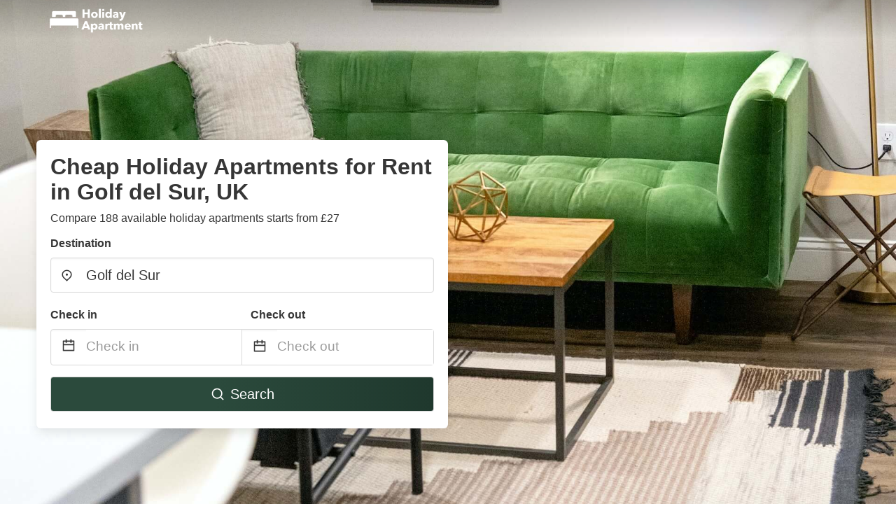

--- FILE ---
content_type: text/html
request_url: https://www.holiday-apartment.uk/golf-del-sur-spain
body_size: 68682
content:
<!DOCTYPE html><html lang="en-GB"><head><meta charSet="utf-8"/><meta name="viewport" content="width=device-width, initial-scale=1.0"/><title>Cheap Holiday Apartments for Rent in Golf del Sur, UK from £27 | holiday-apartment.uk</title><meta name="title" content="Cheap Holiday Apartments for Rent in Golf del Sur, UK from £27 | holiday-apartment.uk"/><meta name="description" content="From £27/night - Compare 188 holiday apartments in Golf del Sur area! Find best deals easily &amp; save up to 70% with holiday-apartment.uk"/><link rel="canonical" href="https://www.holiday-apartment.uk/golf-del-sur-spain"/><link rel="icon" type="image/x-icon" href="https://storage.googleapis.com/vhr-gcp-usa/logos/hotel-favicon/favicon.ico"/><link rel="icon" type="image/png" href="https://storage.googleapis.com/vhr-gcp-usa/logos/hotel-favicon/favicon-32x32.png" sizes="32x32"/><link rel="icon" type="image/png" href="https://storage.googleapis.com/vhr-gcp-usa/logos/hotel-favicon/favicon-16x16.png" sizes="16x16"/><meta property="og:title" content="Cheap Holiday Apartments for Rent in Golf del Sur, UK from £27 | holiday-apartment.uk"/><meta property="og:description" content="From £27/night - Compare 188 holiday apartments in Golf del Sur area! Find best deals easily &amp; save up to 70% with holiday-apartment.uk"/><meta name="agd-partner-manual-verification"/><meta name="next-head-count" content="12"/><link rel="preload" href="/_next/static/css/09b51551a1dee98fd52f.css" as="style"/><link rel="stylesheet" href="/_next/static/css/09b51551a1dee98fd52f.css"/><link rel="preload" href="/_next/static/css/baeaa0c79a50d7adec47.css" as="style"/><link rel="stylesheet" href="/_next/static/css/baeaa0c79a50d7adec47.css"/><link rel="preload" href="/_next/static/chunks/main-d4df3cd2b38c1db3cb56.js" as="script"/><link rel="preload" href="/_next/static/chunks/webpack-3ebd2e4c5f70455fd5df.js" as="script"/><link rel="preload" href="/_next/static/chunks/framework.b253b3073c52263d0437.js" as="script"/><link rel="preload" href="/_next/static/chunks/36e48897.86997c975d91371e6ba3.js" as="script"/><link rel="preload" href="/_next/static/chunks/commons.88ae839944f595391cb8.js" as="script"/><link rel="preload" href="/_next/static/chunks/pages/_app-f5b954e96be545996281.js" as="script"/><link rel="preload" href="/_next/static/chunks/62cf2826.4db01173ba49bdcd0676.js" as="script"/><link rel="preload" href="/_next/static/chunks/a29ae703.1f4aba1e12321f56e7f1.js" as="script"/><link rel="preload" href="/_next/static/chunks/4c744e84.30dcdc950a365763ac65.js" as="script"/><link rel="preload" href="/_next/static/chunks/c8eae200.8e6749ae539e1e2c5ab1.js" as="script"/><link rel="preload" href="/_next/static/chunks/fe31f82c.1d4d7c27e449e33f54b1.js" as="script"/><link rel="preload" href="/_next/static/chunks/29107295.ae8513df729d18f6a62a.js" as="script"/><link rel="preload" href="/_next/static/chunks/pages/%5Bmc-slug%5D-4b69c81082d3fbde3696.js" as="script"/></head><body><div id="__next"><section class="hero is-medium is-bold" style="background-image:url(https://vhr-public.s3.us-west-2.amazonaws.com/images/landings/image_placeholder_10.jpeg);background-size:cover;background-position:center"><div class="hero-head"><nav class="navbar-gradient-background navbar"><div class="container"><div class="navbar-brand"><a class="navbar-item navbar-logo" href="/"><img src="https://vhr-public.s3.us-west-2.amazonaws.com/logos/uk_holiday_apt/uk_holiday_apt_white.png" alt="Logo"/></a></div></div></nav></div><div class="hero-body"><div class="container"><div class="row"><div class="columns"><div class="column is-half-desktop is-two-third-tablet is-fullwidth-mobile px-0"><div class="box search-box"><h1 class="title has-text-dark pb-0 mb-2">Cheap Holiday Apartments for Rent in Golf del Sur, UK</h1><p class="has-text-dark">Compare 188 available holiday apartments starts from £27</p><div class="section py-1 pt-3 px-0"><div class="row pb-2"><div class="field"><label class="label">Destination</label><div class="control has-icons-left"><div role="combobox" aria-haspopup="listbox" aria-owns="react-autowhatever-1" aria-expanded="false" class="react-autosuggest__container"><div><input type="text" value="Golf del Sur" autoComplete="off" aria-autocomplete="list" aria-controls="react-autowhatever-1" class="input is-medium" placeholder="Golf del Sur"/></div><div id="react-autowhatever-1" role="listbox" class="autocomplete-dropdown-container rounded-corner" style="position:absolute;top:110%;left:0;width:100%;box-shadow:0px 6px 16px rgba(0, 0, 0, 0.12);background-color:white;z-index:999"></div></div><span class="icon is-left has-text-dark map-icon-vertical-center"><svg stroke="currentColor" fill="currentColor" stroke-width="0" viewBox="0 0 24 24" height="1em" width="1em" xmlns="http://www.w3.org/2000/svg"><g><path fill="none" d="M0 0h24v24H0z"></path><path d="M12 23.728l-6.364-6.364a9 9 0 1 1 12.728 0L12 23.728zm4.95-7.778a7 7 0 1 0-9.9 0L12 20.9l4.95-4.95zM12 13a2 2 0 1 1 0-4 2 2 0 0 1 0 4z"></path></g></svg></span></div></div></div><div class="row pb-0"><div class="columns py-0 my-0 is-mobile"><div class="column is-half pb-2"><div class="field"><label class="label">Check in</label></div></div><div class="column is-half pb-2"><div class="field"><label class="label">Check out</label></div></div></div><div class="is-hidden-tablet"></div><div class="is-hidden-mobile"></div><div class="columns py-0 my-0"><div class="column is-full py-0 my-0 mc"><div class="DateRangePicker DateRangePicker_1"><div><div class="DateRangePickerInput DateRangePickerInput_1 DateRangePickerInput__withBorder DateRangePickerInput__withBorder_2"><button class="DateRangePickerInput_calendarIcon DateRangePickerInput_calendarIcon_1" type="button" aria-label="Interact with the calendar and add the check-in date for your trip."><svg stroke="currentColor" fill="currentColor" stroke-width="0" viewBox="0 0 24 24" class="has-text-dark calendar-icon" height="1em" width="1em" xmlns="http://www.w3.org/2000/svg"><g><path fill="none" d="M0 0h24v24H0z"></path><path d="M17 3h4a1 1 0 0 1 1 1v16a1 1 0 0 1-1 1H3a1 1 0 0 1-1-1V4a1 1 0 0 1 1-1h4V1h2v2h6V1h2v2zm-2 2H9v2H7V5H4v4h16V5h-3v2h-2V5zm5 6H4v8h16v-8z"></path></g></svg></button><div class="DateInput DateInput_1"><input type="text" class="DateInput_input DateInput_input_1" aria-label="Check in" id="startDate" name="startDate" value="" placeholder="Check in" autoComplete="off" aria-describedby="DateInput__screen-reader-message-startDate"/><p class="DateInput_screenReaderMessage DateInput_screenReaderMessage_1" id="DateInput__screen-reader-message-startDate">Navigate forward to interact with the calendar and select a date. Press the question mark key to get the keyboard shortcuts for changing dates.</p></div><div class="DateRangePickerInput_arrow DateRangePickerInput_arrow_1" aria-hidden="true" role="presentation"><svg stroke="currentColor" fill="currentColor" stroke-width="0" viewBox="0 0 24 24" class="has-text-dark calendar-icon-adjustment" height="1em" width="1em" xmlns="http://www.w3.org/2000/svg"><g><path fill="none" d="M0 0h24v24H0z"></path><path d="M17 3h4a1 1 0 0 1 1 1v16a1 1 0 0 1-1 1H3a1 1 0 0 1-1-1V4a1 1 0 0 1 1-1h4V1h2v2h6V1h2v2zm-2 2H9v2H7V5H4v4h16V5h-3v2h-2V5zm5 6H4v8h16v-8z"></path></g></svg></div><div class="DateInput DateInput_1"><input type="text" class="DateInput_input DateInput_input_1" aria-label="Check out" id="endDate" name="endDate" value="" placeholder="Check out" autoComplete="off" aria-describedby="DateInput__screen-reader-message-endDate"/><p class="DateInput_screenReaderMessage DateInput_screenReaderMessage_1" id="DateInput__screen-reader-message-endDate">Navigate backward to interact with the calendar and select a date. Press the question mark key to get the keyboard shortcuts for changing dates.</p></div></div></div></div></div></div></div><div class="row mt-4"><button class="button is-medium is-fullwidth mc-search-button has-text-white"><svg stroke="currentColor" fill="currentColor" stroke-width="0" viewBox="0 0 24 24" class="mr-2" height="1em" width="1em" xmlns="http://www.w3.org/2000/svg"><g><path fill="none" d="M0 0h24v24H0z"></path><path d="M18.031 16.617l4.283 4.282-1.415 1.415-4.282-4.283A8.96 8.96 0 0 1 11 20c-4.968 0-9-4.032-9-9s4.032-9 9-9 9 4.032 9 9a8.96 8.96 0 0 1-1.969 5.617zm-2.006-.742A6.977 6.977 0 0 0 18 11c0-3.868-3.133-7-7-7-3.868 0-7 3.132-7 7 0 3.867 3.132 7 7 7a6.977 6.977 0 0 0 4.875-1.975l.15-.15z"></path></g></svg>Search</button></div></div></div></div></div></div></div></div><div class="hero-foot"><nav class="tabs is-fullwidth"><div class="container"><ul><li class="is-active mc-hero-tab-active"><a><span class="has-text-theme-color" href="#">Hot Deals</span></a></li><li><a class="mc-hero-tab" href="#map"><span class="has-text-white">Map</span></a></li><li><a class="mc-hero-tab" href="#amenities"><span class="has-text-white">Amenities</span></a></li><li><a class="mc-hero-tab" href="#price-distribution"><span class="has-text-white">Price range</span></a></li><li><a class="mc-hero-tab" href="#faqs"><span class="has-text-white">Travel Guides &amp; FAQ</span></a></li></ul></div></nav></div></section><section class="section"><div class="container"><div style="display:flex;flex-direction:row;align-items:center;justify-content:flex-start;margin-bottom:8px"><span style="padding-right:8px;color:#FFC039;font-size:18px"><svg stroke="currentColor" fill="currentColor" stroke-width="0" viewBox="0 0 320 512" height="1em" width="1em" xmlns="http://www.w3.org/2000/svg"><path d="M296 160H180.6l42.6-129.8C227.2 15 215.7 0 200 0H56C44 0 33.8 8.9 32.2 20.8l-32 240C-1.7 275.2 9.5 288 24 288h118.7L96.6 482.5c-3.6 15.2 8 29.5 23.3 29.5 8.4 0 16.4-4.4 20.8-12l176-304c9.3-15.9-2.2-36-20.7-36z"></path></svg></span><h3 class="subtitle has-text-theme-color">Save Up To 84%</h3></div><h2 class="title">Cheap Holiday Apartments Deals near Golf del Sur</h2><div class="columns is-multiline"><div class="column is-one-quarter-widescreen is-one-third-desktop is-half-tablet"><div style="height:100%;display:flex;flex-direction:column;cursor:pointer" class="property-call-for-action-highlighter"><div class="carousel"><figure class="image has-ratio" style="position:relative"><div class="horizontalSlider___281Ls carousel__slider carousel__slider--horizontal" aria-live="polite" aria-label="slider" tabindex="0" role="listbox"><div class="carousel__slider-tray-wrapper carousel__slider-tray-wrap--horizontal"><div class="sliderTray___-vHFQ sliderAnimation___300FY carousel__slider-tray carousel__slider-tray--horizontal" style="width:400%;transform:translateX(0%) translateX(0px);flex-direction:row"><div tabindex="0" aria-selected="true" aria-label="slide" role="option" class="slide___3-Nqo slideHorizontal___1NzNV carousel__slide carousel__slide--visible" style="width:25%;padding-bottom:16.666666666666668%"><div class="slideInner___2mfX9 carousel__inner-slide"><figure class="image has-ratio is-3by2"><img class="rounded-corner image-fit image-background" src="https://q-xx.bstatic.com/xdata/images/hotel/max500/438141244.jpg?k=1722958a4993a2d65988072cca28c8841589c7dd9a4f91d1c276c01560657ee9&amp;o=" alt="Riva Eco Guest House" loading="lazy"/></figure></div></div><div tabindex="-1" aria-selected="false" aria-label="slide" role="option" class="slide___3-Nqo slideHorizontal___1NzNV carousel__slide carousel__slide--hidden" style="width:25%;padding-bottom:16.666666666666668%"><div class="slideInner___2mfX9 carousel__inner-slide"><figure class="image has-ratio is-3by2"><img class="rounded-corner image-fit image-background" src="https://q-xx.bstatic.com/xdata/images/hotel/max500/437199703.jpg?k=0142a69bea05a1ab58216e653af5938b446ab405c1c37493a00e240f0d5e3dab&amp;o=" alt="Riva Eco Guest House" loading="lazy"/></figure></div></div><div tabindex="-1" aria-selected="false" aria-label="slide" role="option" class="slide___3-Nqo slideHorizontal___1NzNV carousel__slide carousel__slide--hidden" style="width:25%;padding-bottom:16.666666666666668%"><div class="slideInner___2mfX9 carousel__inner-slide"><figure class="image has-ratio is-3by2"><img class="rounded-corner image-fit image-background" src="https://q-xx.bstatic.com/xdata/images/hotel/max500/437199704.jpg?k=ecf0966185b7cd7c5ffc24180ef1f57dd757d3f13b3e4274149b6ef6b980a54e&amp;o=" alt="Riva Eco Guest House" loading="lazy"/></figure></div></div><div tabindex="-1" aria-selected="false" aria-label="slide" role="option" class="slide___3-Nqo slideHorizontal___1NzNV carousel__slide carousel__slide--hidden" style="width:25%;padding-bottom:16.666666666666668%"><div class="slideInner___2mfX9 carousel__inner-slide"><figure class="image has-ratio is-3by2"><img class="rounded-corner image-fit image-background" src="https://q-xx.bstatic.com/xdata/images/hotel/max500/437199705.jpg?k=cf202ef5890c745348fe9c79f26ec848972a9ff68ed36e10f51112b458cf4a4b&amp;o=" alt="Riva Eco Guest House" loading="lazy"/></figure></div></div></div></div></div><button type="button" aria-label="previous" class="buttonBack___1mlaL carousel__back-button" disabled="" style="height:28px;width:28px;position:absolute;top:50%;left:4px;transform:translateY(-50%);background-color:white;opacity:0.8;border:white;border-radius:50%"><div style="width:100%;height:100%;display:flex;flex-direction:column;align-items:center;justify-content:center"><svg stroke="currentColor" fill="currentColor" stroke-width="0" viewBox="0 0 320 512" style="color:black;font-size:16px" height="1em" width="1em" xmlns="http://www.w3.org/2000/svg"><path d="M34.52 239.03L228.87 44.69c9.37-9.37 24.57-9.37 33.94 0l22.67 22.67c9.36 9.36 9.37 24.52.04 33.9L131.49 256l154.02 154.75c9.34 9.38 9.32 24.54-.04 33.9l-22.67 22.67c-9.37 9.37-24.57 9.37-33.94 0L34.52 272.97c-9.37-9.37-9.37-24.57 0-33.94z"></path></svg></div></button><button type="button" aria-label="next" class="buttonNext___2mOCa carousel__next-button" style="height:28px;width:28px;position:absolute;top:50%;right:4px;transform:translateY(-50%);background-color:white;opacity:0.8;border:white;border-radius:50%"><div style="width:100%;height:100%;display:flex;flex-direction:column;align-items:center;justify-content:center"><svg stroke="currentColor" fill="currentColor" stroke-width="0" viewBox="0 0 320 512" style="color:black;font-size:16px" height="1em" width="1em" xmlns="http://www.w3.org/2000/svg"><path d="M285.476 272.971L91.132 467.314c-9.373 9.373-24.569 9.373-33.941 0l-22.667-22.667c-9.357-9.357-9.375-24.522-.04-33.901L188.505 256 34.484 101.255c-9.335-9.379-9.317-24.544.04-33.901l22.667-22.667c9.373-9.373 24.569-9.373 33.941 0L285.475 239.03c9.373 9.372 9.373 24.568.001 33.941z"></path></svg></div></button><div style="position:absolute;bottom:4px;left:4px;border-radius:4px;background-color:rgba(255, 255, 255, 0.85);padding:4px 8px;display:flex;flex-direction:row;align-items:center;justify-content:center;font-size:14px" class="has-text-dark is-hidden"><svg stroke="currentColor" fill="currentColor" stroke-width="0" viewBox="0 0 320 512" class="mr-1" height="1em" width="1em" xmlns="http://www.w3.org/2000/svg"><path d="M296 160H180.6l42.6-129.8C227.2 15 215.7 0 200 0H56C44 0 33.8 8.9 32.2 20.8l-32 240C-1.7 275.2 9.5 288 24 288h118.7L96.6 482.5c-3.6 15.2 8 29.5 23.3 29.5 8.4 0 16.4-4.4 20.8-12l176-304c9.3-15.9-2.2-36-20.7-36z"></path></svg></div></figure></div><div style="padding-top:8px;flex:1;display:flex;flex-direction:column;justify-content:space-between"><div><div style="font-size:16px" class="has-text-dark">Riva Eco Guest House</div><div style="font-size:14px;line-height:16pt" class="has-text-grey">Flat · 2 Guests · 1 Bedroom</div></div><div style="margin-top:4px;font-size:16px;display:flex;flex-direction:row;align-items:flex-end;justify-content:space-between" class="has-text-dark"><div><div></div><div><b>£52</b> <!-- -->/night</div></div><img src="https://firebasestorage.googleapis.com/v0/b/vacationhomerents-stage.appspot.com/o/MC%2FBooking.svg?alt=media&amp;token=b5174eeb-bf35-4740-b7eb-29d7b16b4503" style="height:16px;max-width:72px;object-fit:contain"/></div></div><div style="margin-top:8px;margin-bottom:8px" class="property-call-for-action-button">View deal</div></div></div><div class="column is-one-quarter-widescreen is-one-third-desktop is-half-tablet"><div style="height:100%;display:flex;flex-direction:column;cursor:pointer" class="property-call-for-action-highlighter"><div class="carousel"><figure class="image has-ratio" style="position:relative"><div class="horizontalSlider___281Ls carousel__slider carousel__slider--horizontal" aria-live="polite" aria-label="slider" tabindex="0" role="listbox"><div class="carousel__slider-tray-wrapper carousel__slider-tray-wrap--horizontal"><div class="sliderTray___-vHFQ sliderAnimation___300FY carousel__slider-tray carousel__slider-tray--horizontal" style="width:400%;transform:translateX(0%) translateX(0px);flex-direction:row"><div tabindex="0" aria-selected="true" aria-label="slide" role="option" class="slide___3-Nqo slideHorizontal___1NzNV carousel__slide carousel__slide--visible" style="width:25%;padding-bottom:16.666666666666668%"><div class="slideInner___2mfX9 carousel__inner-slide"><figure class="image has-ratio is-3by2"><img class="rounded-corner image-fit image-background" src="https://q-xx.bstatic.com/xdata/images/hotel/max500/158624599.jpg?k=81c0ad746e39481c7318a646ee290ff8610b1ef724a4ab86d6bfc79a6f3ee21f&amp;o=" alt="Luxury Newly Refurbished Modern Apartment with Stunning Mountain Views" loading="lazy"/></figure></div></div><div tabindex="-1" aria-selected="false" aria-label="slide" role="option" class="slide___3-Nqo slideHorizontal___1NzNV carousel__slide carousel__slide--hidden" style="width:25%;padding-bottom:16.666666666666668%"><div class="slideInner___2mfX9 carousel__inner-slide"><figure class="image has-ratio is-3by2"><img class="rounded-corner image-fit image-background" src="https://q-xx.bstatic.com/xdata/images/hotel/max500/158638249.jpg?k=1a3e12022c7a08f4d0f576a136058bdd97f1bf4c83f6f4e22cb097fa3ac47dd7&amp;o=" alt="Luxury Newly Refurbished Modern Apartment with Stunning Mountain Views" loading="lazy"/></figure></div></div><div tabindex="-1" aria-selected="false" aria-label="slide" role="option" class="slide___3-Nqo slideHorizontal___1NzNV carousel__slide carousel__slide--hidden" style="width:25%;padding-bottom:16.666666666666668%"><div class="slideInner___2mfX9 carousel__inner-slide"><figure class="image has-ratio is-3by2"><img class="rounded-corner image-fit image-background" src="https://q-xx.bstatic.com/xdata/images/hotel/max500/158624397.jpg?k=c6aad66b4b8260825d333efd94a740da8bdea3c407b5c6f9576890ddeee42ca3&amp;o=" alt="Luxury Newly Refurbished Modern Apartment with Stunning Mountain Views" loading="lazy"/></figure></div></div><div tabindex="-1" aria-selected="false" aria-label="slide" role="option" class="slide___3-Nqo slideHorizontal___1NzNV carousel__slide carousel__slide--hidden" style="width:25%;padding-bottom:16.666666666666668%"><div class="slideInner___2mfX9 carousel__inner-slide"><figure class="image has-ratio is-3by2"><img class="rounded-corner image-fit image-background" src="https://q-xx.bstatic.com/xdata/images/hotel/max500/158624594.jpg?k=0229a19d42d8cc50a84bbf1d7305c2773068286be150fe82bbcb7c3df5b3b330&amp;o=" alt="Luxury Newly Refurbished Modern Apartment with Stunning Mountain Views" loading="lazy"/></figure></div></div></div></div></div><button type="button" aria-label="previous" class="buttonBack___1mlaL carousel__back-button" disabled="" style="height:28px;width:28px;position:absolute;top:50%;left:4px;transform:translateY(-50%);background-color:white;opacity:0.8;border:white;border-radius:50%"><div style="width:100%;height:100%;display:flex;flex-direction:column;align-items:center;justify-content:center"><svg stroke="currentColor" fill="currentColor" stroke-width="0" viewBox="0 0 320 512" style="color:black;font-size:16px" height="1em" width="1em" xmlns="http://www.w3.org/2000/svg"><path d="M34.52 239.03L228.87 44.69c9.37-9.37 24.57-9.37 33.94 0l22.67 22.67c9.36 9.36 9.37 24.52.04 33.9L131.49 256l154.02 154.75c9.34 9.38 9.32 24.54-.04 33.9l-22.67 22.67c-9.37 9.37-24.57 9.37-33.94 0L34.52 272.97c-9.37-9.37-9.37-24.57 0-33.94z"></path></svg></div></button><button type="button" aria-label="next" class="buttonNext___2mOCa carousel__next-button" style="height:28px;width:28px;position:absolute;top:50%;right:4px;transform:translateY(-50%);background-color:white;opacity:0.8;border:white;border-radius:50%"><div style="width:100%;height:100%;display:flex;flex-direction:column;align-items:center;justify-content:center"><svg stroke="currentColor" fill="currentColor" stroke-width="0" viewBox="0 0 320 512" style="color:black;font-size:16px" height="1em" width="1em" xmlns="http://www.w3.org/2000/svg"><path d="M285.476 272.971L91.132 467.314c-9.373 9.373-24.569 9.373-33.941 0l-22.667-22.667c-9.357-9.357-9.375-24.522-.04-33.901L188.505 256 34.484 101.255c-9.335-9.379-9.317-24.544.04-33.901l22.667-22.667c9.373-9.373 24.569-9.373 33.941 0L285.475 239.03c9.373 9.372 9.373 24.568.001 33.941z"></path></svg></div></button><div style="position:absolute;bottom:4px;left:4px;border-radius:4px;background-color:rgba(255, 255, 255, 0.85);padding:4px 8px;display:flex;flex-direction:row;align-items:center;justify-content:center;font-size:14px" class="has-text-dark is-hidden"><svg stroke="currentColor" fill="currentColor" stroke-width="0" viewBox="0 0 320 512" class="mr-1" height="1em" width="1em" xmlns="http://www.w3.org/2000/svg"><path d="M296 160H180.6l42.6-129.8C227.2 15 215.7 0 200 0H56C44 0 33.8 8.9 32.2 20.8l-32 240C-1.7 275.2 9.5 288 24 288h118.7L96.6 482.5c-3.6 15.2 8 29.5 23.3 29.5 8.4 0 16.4-4.4 20.8-12l176-304c9.3-15.9-2.2-36-20.7-36z"></path></svg></div></figure></div><div style="padding-top:8px;flex:1;display:flex;flex-direction:column;justify-content:space-between"><div><span style="font-size:14px;line-height:16pt;vertical-align:center;margin-bottom:4px" class="has-text-dark mr-1"><svg stroke="currentColor" fill="currentColor" stroke-width="0" viewBox="0 0 576 512" style="color:rgba(255, 55, 91, 1);position:relative;top:1px;margin-right:4px" height="1em" width="1em" xmlns="http://www.w3.org/2000/svg"><path d="M259.3 17.8L194 150.2 47.9 171.5c-26.2 3.8-36.7 36.1-17.7 54.6l105.7 103-25 145.5c-4.5 26.3 23.2 46 46.4 33.7L288 439.6l130.7 68.7c23.2 12.2 50.9-7.4 46.4-33.7l-25-145.5 105.7-103c19-18.5 8.5-50.8-17.7-54.6L382 150.2 316.7 17.8c-11.7-23.6-45.6-23.9-57.4 0z"></path></svg>8.4<!-- --> (<!-- -->103<!-- --> <!-- -->reviews<!-- -->)</span><div style="font-size:16px" class="has-text-dark">Luxury Newly Refurbished Modern Apartment with Stunning Mountain Views</div><div style="font-size:14px;line-height:16pt" class="has-text-grey">Flat · 2 Guests · 1 Bedroom</div></div><div style="margin-top:4px;font-size:16px;display:flex;flex-direction:row;align-items:flex-end;justify-content:space-between" class="has-text-dark"><div><div></div><div><b>£69</b> <!-- -->/night</div></div><img src="https://storage.googleapis.com/vhr-gcp-usa/logos/agoda-logo.png" style="height:16px;max-width:72px;object-fit:contain"/></div></div><div style="margin-top:8px;margin-bottom:8px" class="property-call-for-action-button">View deal</div></div></div><div class="column is-one-quarter-widescreen is-one-third-desktop is-half-tablet"><div style="height:100%;display:flex;flex-direction:column;cursor:pointer" class="property-call-for-action-highlighter"><div class="carousel"><figure class="image has-ratio" style="position:relative"><div class="horizontalSlider___281Ls carousel__slider carousel__slider--horizontal" aria-live="polite" aria-label="slider" tabindex="0" role="listbox"><div class="carousel__slider-tray-wrapper carousel__slider-tray-wrap--horizontal"><div class="sliderTray___-vHFQ sliderAnimation___300FY carousel__slider-tray carousel__slider-tray--horizontal" style="width:400%;transform:translateX(0%) translateX(0px);flex-direction:row"><div tabindex="0" aria-selected="true" aria-label="slide" role="option" class="slide___3-Nqo slideHorizontal___1NzNV carousel__slide carousel__slide--visible" style="width:25%;padding-bottom:16.666666666666668%"><div class="slideInner___2mfX9 carousel__inner-slide"><figure class="image has-ratio is-3by2"><img class="rounded-corner image-fit image-background" src="https://q-xx.bstatic.com/xdata/images/hotel/max500/455655727.jpg?k=b7ebfdbeed2cfc8aa437827f8724470510fbe483ce558b84983466a93810e695&amp;o=" alt="Golf del Sur Park Albatros" loading="lazy"/></figure></div></div><div tabindex="-1" aria-selected="false" aria-label="slide" role="option" class="slide___3-Nqo slideHorizontal___1NzNV carousel__slide carousel__slide--hidden" style="width:25%;padding-bottom:16.666666666666668%"><div class="slideInner___2mfX9 carousel__inner-slide"><figure class="image has-ratio is-3by2"><img class="rounded-corner image-fit image-background" src="https://q-xx.bstatic.com/xdata/images/hotel/max500/455655710.jpg?k=fb2f920c0045938d58331d3150dbf8e8fd5a4eb6ee9914dfe5d4abf671acca84&amp;o=" alt="Golf del Sur Park Albatros" loading="lazy"/></figure></div></div><div tabindex="-1" aria-selected="false" aria-label="slide" role="option" class="slide___3-Nqo slideHorizontal___1NzNV carousel__slide carousel__slide--hidden" style="width:25%;padding-bottom:16.666666666666668%"><div class="slideInner___2mfX9 carousel__inner-slide"><figure class="image has-ratio is-3by2"><img class="rounded-corner image-fit image-background" src="https://q-xx.bstatic.com/xdata/images/hotel/max500/455655728.jpg?k=b532418369caa73a45b2c2a8d751b800822fa30765f633a95fe215d06ebaf028&amp;o=" alt="Golf del Sur Park Albatros" loading="lazy"/></figure></div></div><div tabindex="-1" aria-selected="false" aria-label="slide" role="option" class="slide___3-Nqo slideHorizontal___1NzNV carousel__slide carousel__slide--hidden" style="width:25%;padding-bottom:16.666666666666668%"><div class="slideInner___2mfX9 carousel__inner-slide"><figure class="image has-ratio is-3by2"><img class="rounded-corner image-fit image-background" src="https://q-xx.bstatic.com/xdata/images/hotel/max500/455655707.jpg?k=1b87cc4eeaf7b8cd3cace4941b3a8839ee932b8bba5f817c07d1c4dcd0042529&amp;o=" alt="Golf del Sur Park Albatros" loading="lazy"/></figure></div></div></div></div></div><button type="button" aria-label="previous" class="buttonBack___1mlaL carousel__back-button" disabled="" style="height:28px;width:28px;position:absolute;top:50%;left:4px;transform:translateY(-50%);background-color:white;opacity:0.8;border:white;border-radius:50%"><div style="width:100%;height:100%;display:flex;flex-direction:column;align-items:center;justify-content:center"><svg stroke="currentColor" fill="currentColor" stroke-width="0" viewBox="0 0 320 512" style="color:black;font-size:16px" height="1em" width="1em" xmlns="http://www.w3.org/2000/svg"><path d="M34.52 239.03L228.87 44.69c9.37-9.37 24.57-9.37 33.94 0l22.67 22.67c9.36 9.36 9.37 24.52.04 33.9L131.49 256l154.02 154.75c9.34 9.38 9.32 24.54-.04 33.9l-22.67 22.67c-9.37 9.37-24.57 9.37-33.94 0L34.52 272.97c-9.37-9.37-9.37-24.57 0-33.94z"></path></svg></div></button><button type="button" aria-label="next" class="buttonNext___2mOCa carousel__next-button" style="height:28px;width:28px;position:absolute;top:50%;right:4px;transform:translateY(-50%);background-color:white;opacity:0.8;border:white;border-radius:50%"><div style="width:100%;height:100%;display:flex;flex-direction:column;align-items:center;justify-content:center"><svg stroke="currentColor" fill="currentColor" stroke-width="0" viewBox="0 0 320 512" style="color:black;font-size:16px" height="1em" width="1em" xmlns="http://www.w3.org/2000/svg"><path d="M285.476 272.971L91.132 467.314c-9.373 9.373-24.569 9.373-33.941 0l-22.667-22.667c-9.357-9.357-9.375-24.522-.04-33.901L188.505 256 34.484 101.255c-9.335-9.379-9.317-24.544.04-33.901l22.667-22.667c9.373-9.373 24.569-9.373 33.941 0L285.475 239.03c9.373 9.372 9.373 24.568.001 33.941z"></path></svg></div></button><div style="position:absolute;bottom:4px;left:4px;border-radius:4px;background-color:rgba(255, 255, 255, 0.85);padding:4px 8px;display:flex;flex-direction:row;align-items:center;justify-content:center;font-size:14px" class="has-text-dark is-hidden"><svg stroke="currentColor" fill="currentColor" stroke-width="0" viewBox="0 0 320 512" class="mr-1" height="1em" width="1em" xmlns="http://www.w3.org/2000/svg"><path d="M296 160H180.6l42.6-129.8C227.2 15 215.7 0 200 0H56C44 0 33.8 8.9 32.2 20.8l-32 240C-1.7 275.2 9.5 288 24 288h118.7L96.6 482.5c-3.6 15.2 8 29.5 23.3 29.5 8.4 0 16.4-4.4 20.8-12l176-304c9.3-15.9-2.2-36-20.7-36z"></path></svg></div></figure></div><div style="padding-top:8px;flex:1;display:flex;flex-direction:column;justify-content:space-between"><div><div style="font-size:16px" class="has-text-dark">Golf del Sur Park Albatros</div><div style="font-size:14px;line-height:16pt" class="has-text-grey">Flat · 2 Guests · 1 Bedroom</div></div><div style="margin-top:4px;font-size:16px;display:flex;flex-direction:row;align-items:flex-end;justify-content:space-between" class="has-text-dark"><div><div></div><div><b>£71</b> <!-- -->/night</div></div><img src="https://storage.googleapis.com/vhr-gcp-usa/logos/agoda-logo.png" style="height:16px;max-width:72px;object-fit:contain"/></div></div><div style="margin-top:8px;margin-bottom:8px" class="property-call-for-action-button">View deal</div></div></div><div class="column is-one-quarter-widescreen is-one-third-desktop is-half-tablet"><div style="height:100%;display:flex;flex-direction:column;cursor:pointer" class="property-call-for-action-highlighter"><div class="carousel"><figure class="image has-ratio" style="position:relative"><div class="horizontalSlider___281Ls carousel__slider carousel__slider--horizontal" aria-live="polite" aria-label="slider" tabindex="0" role="listbox"><div class="carousel__slider-tray-wrapper carousel__slider-tray-wrap--horizontal"><div class="sliderTray___-vHFQ sliderAnimation___300FY carousel__slider-tray carousel__slider-tray--horizontal" style="width:400%;transform:translateX(0%) translateX(0px);flex-direction:row"><div tabindex="0" aria-selected="true" aria-label="slide" role="option" class="slide___3-Nqo slideHorizontal___1NzNV carousel__slide carousel__slide--visible" style="width:25%;padding-bottom:16.666666666666668%"><div class="slideInner___2mfX9 carousel__inner-slide"><figure class="image has-ratio is-3by2"><img class="rounded-corner image-fit image-background" src="https://pix6.agoda.net/hotelImages/31059523/0/12edcb1c73dead3ed5f1a479404670ae.jpg?ce=0&amp;s=1024x768" alt="Albatros Park Amarilla Golf Piscina Climatizada" loading="lazy"/></figure></div></div><div tabindex="-1" aria-selected="false" aria-label="slide" role="option" class="slide___3-Nqo slideHorizontal___1NzNV carousel__slide carousel__slide--hidden" style="width:25%;padding-bottom:16.666666666666668%"><div class="slideInner___2mfX9 carousel__inner-slide"><figure class="image has-ratio is-3by2"><img class="rounded-corner image-fit image-background" src="https://pix6.agoda.net/hotelImages/31059523/0/840153b32ba957dae6fa744f7ecf5f97.jpg?ca=28&amp;ce=0&amp;s=1024x768" alt="Albatros Park Amarilla Golf Piscina Climatizada" loading="lazy"/></figure></div></div><div tabindex="-1" aria-selected="false" aria-label="slide" role="option" class="slide___3-Nqo slideHorizontal___1NzNV carousel__slide carousel__slide--hidden" style="width:25%;padding-bottom:16.666666666666668%"><div class="slideInner___2mfX9 carousel__inner-slide"><figure class="image has-ratio is-3by2"><img class="rounded-corner image-fit image-background" src="https://pix6.agoda.net/hotelImages/31059523/0/44f25cacf3c8180c75b76cdae330d28f.jpg?ce=0&amp;s=1024x768" alt="Albatros Park Amarilla Golf Piscina Climatizada" loading="lazy"/></figure></div></div><div tabindex="-1" aria-selected="false" aria-label="slide" role="option" class="slide___3-Nqo slideHorizontal___1NzNV carousel__slide carousel__slide--hidden" style="width:25%;padding-bottom:16.666666666666668%"><div class="slideInner___2mfX9 carousel__inner-slide"><figure class="image has-ratio is-3by2"><img class="rounded-corner image-fit image-background" src="https://pix6.agoda.net/hotelImages/31059523/0/15c34d62a613e8f6d692f7e41587b017.jpg?ce=0&amp;s=1024x768" alt="Albatros Park Amarilla Golf Piscina Climatizada" loading="lazy"/></figure></div></div></div></div></div><button type="button" aria-label="previous" class="buttonBack___1mlaL carousel__back-button" disabled="" style="height:28px;width:28px;position:absolute;top:50%;left:4px;transform:translateY(-50%);background-color:white;opacity:0.8;border:white;border-radius:50%"><div style="width:100%;height:100%;display:flex;flex-direction:column;align-items:center;justify-content:center"><svg stroke="currentColor" fill="currentColor" stroke-width="0" viewBox="0 0 320 512" style="color:black;font-size:16px" height="1em" width="1em" xmlns="http://www.w3.org/2000/svg"><path d="M34.52 239.03L228.87 44.69c9.37-9.37 24.57-9.37 33.94 0l22.67 22.67c9.36 9.36 9.37 24.52.04 33.9L131.49 256l154.02 154.75c9.34 9.38 9.32 24.54-.04 33.9l-22.67 22.67c-9.37 9.37-24.57 9.37-33.94 0L34.52 272.97c-9.37-9.37-9.37-24.57 0-33.94z"></path></svg></div></button><button type="button" aria-label="next" class="buttonNext___2mOCa carousel__next-button" style="height:28px;width:28px;position:absolute;top:50%;right:4px;transform:translateY(-50%);background-color:white;opacity:0.8;border:white;border-radius:50%"><div style="width:100%;height:100%;display:flex;flex-direction:column;align-items:center;justify-content:center"><svg stroke="currentColor" fill="currentColor" stroke-width="0" viewBox="0 0 320 512" style="color:black;font-size:16px" height="1em" width="1em" xmlns="http://www.w3.org/2000/svg"><path d="M285.476 272.971L91.132 467.314c-9.373 9.373-24.569 9.373-33.941 0l-22.667-22.667c-9.357-9.357-9.375-24.522-.04-33.901L188.505 256 34.484 101.255c-9.335-9.379-9.317-24.544.04-33.901l22.667-22.667c9.373-9.373 24.569-9.373 33.941 0L285.475 239.03c9.373 9.372 9.373 24.568.001 33.941z"></path></svg></div></button><div style="position:absolute;bottom:4px;left:4px;border-radius:4px;background-color:rgba(255, 255, 255, 0.85);padding:4px 8px;display:flex;flex-direction:row;align-items:center;justify-content:center;font-size:14px" class="has-text-dark is-hidden"><svg stroke="currentColor" fill="currentColor" stroke-width="0" viewBox="0 0 320 512" class="mr-1" height="1em" width="1em" xmlns="http://www.w3.org/2000/svg"><path d="M296 160H180.6l42.6-129.8C227.2 15 215.7 0 200 0H56C44 0 33.8 8.9 32.2 20.8l-32 240C-1.7 275.2 9.5 288 24 288h118.7L96.6 482.5c-3.6 15.2 8 29.5 23.3 29.5 8.4 0 16.4-4.4 20.8-12l176-304c9.3-15.9-2.2-36-20.7-36z"></path></svg></div></figure></div><div style="padding-top:8px;flex:1;display:flex;flex-direction:column;justify-content:space-between"><div><div style="font-size:16px" class="has-text-dark">Albatros Park Amarilla Golf Piscina Climatizada</div><div style="font-size:14px;line-height:16pt" class="has-text-grey">Flat · 2 Guests · 1 Bedroom</div></div><div style="margin-top:4px;font-size:16px;display:flex;flex-direction:row;align-items:flex-end;justify-content:space-between" class="has-text-dark"><div><div></div><div><b>£126</b> <!-- -->/night</div></div><img src="https://storage.googleapis.com/vhr-gcp-usa/logos/agoda-logo.png" style="height:16px;max-width:72px;object-fit:contain"/></div></div><div style="margin-top:8px;margin-bottom:8px" class="property-call-for-action-button">View deal</div></div></div><div class="column is-one-quarter-widescreen is-one-third-desktop is-half-tablet"><div style="height:100%;display:flex;flex-direction:column;cursor:pointer" class="property-call-for-action-highlighter"><div class="carousel"><figure class="image has-ratio" style="position:relative"><div class="horizontalSlider___281Ls carousel__slider carousel__slider--horizontal" aria-live="polite" aria-label="slider" tabindex="0" role="listbox"><div class="carousel__slider-tray-wrapper carousel__slider-tray-wrap--horizontal"><div class="sliderTray___-vHFQ sliderAnimation___300FY carousel__slider-tray carousel__slider-tray--horizontal" style="width:400%;transform:translateX(0%) translateX(0px);flex-direction:row"><div tabindex="0" aria-selected="true" aria-label="slide" role="option" class="slide___3-Nqo slideHorizontal___1NzNV carousel__slide carousel__slide--visible" style="width:25%;padding-bottom:16.666666666666668%"><div class="slideInner___2mfX9 carousel__inner-slide"><figure class="image has-ratio is-3by2"><img class="rounded-corner image-fit image-background" src="https://pix6.agoda.net/hotelImages/28933121/0/05893b49027c663ebc0d1f0442b0b183.jpg?ca=26&amp;ce=0&amp;s=1024x768" alt="Tropical Green Park - Piscina - Parking" loading="lazy"/></figure></div></div><div tabindex="-1" aria-selected="false" aria-label="slide" role="option" class="slide___3-Nqo slideHorizontal___1NzNV carousel__slide carousel__slide--hidden" style="width:25%;padding-bottom:16.666666666666668%"><div class="slideInner___2mfX9 carousel__inner-slide"><figure class="image has-ratio is-3by2"><img class="rounded-corner image-fit image-background" src="https://pix6.agoda.net/hotelImages/28933121/0/2470587f5924f2b7cc99f6235907dc26.jpg?ca=26&amp;ce=0&amp;s=1024x768" alt="Tropical Green Park - Piscina - Parking" loading="lazy"/></figure></div></div><div tabindex="-1" aria-selected="false" aria-label="slide" role="option" class="slide___3-Nqo slideHorizontal___1NzNV carousel__slide carousel__slide--hidden" style="width:25%;padding-bottom:16.666666666666668%"><div class="slideInner___2mfX9 carousel__inner-slide"><figure class="image has-ratio is-3by2"><img class="rounded-corner image-fit image-background" src="https://pix6.agoda.net/hotelImages/28933121/0/1cf22c47d95382ff72f994589e0d7f21.jpg?ca=25&amp;ce=0&amp;s=1024x768" alt="Tropical Green Park - Piscina - Parking" loading="lazy"/></figure></div></div><div tabindex="-1" aria-selected="false" aria-label="slide" role="option" class="slide___3-Nqo slideHorizontal___1NzNV carousel__slide carousel__slide--hidden" style="width:25%;padding-bottom:16.666666666666668%"><div class="slideInner___2mfX9 carousel__inner-slide"><figure class="image has-ratio is-3by2"><img class="rounded-corner image-fit image-background" src="https://pix6.agoda.net/hotelImages/28933121/0/7172059eac60fc12e201752f78716a70.jpg?ca=24&amp;ce=0&amp;s=1024x768" alt="Tropical Green Park - Piscina - Parking" loading="lazy"/></figure></div></div></div></div></div><button type="button" aria-label="previous" class="buttonBack___1mlaL carousel__back-button" disabled="" style="height:28px;width:28px;position:absolute;top:50%;left:4px;transform:translateY(-50%);background-color:white;opacity:0.8;border:white;border-radius:50%"><div style="width:100%;height:100%;display:flex;flex-direction:column;align-items:center;justify-content:center"><svg stroke="currentColor" fill="currentColor" stroke-width="0" viewBox="0 0 320 512" style="color:black;font-size:16px" height="1em" width="1em" xmlns="http://www.w3.org/2000/svg"><path d="M34.52 239.03L228.87 44.69c9.37-9.37 24.57-9.37 33.94 0l22.67 22.67c9.36 9.36 9.37 24.52.04 33.9L131.49 256l154.02 154.75c9.34 9.38 9.32 24.54-.04 33.9l-22.67 22.67c-9.37 9.37-24.57 9.37-33.94 0L34.52 272.97c-9.37-9.37-9.37-24.57 0-33.94z"></path></svg></div></button><button type="button" aria-label="next" class="buttonNext___2mOCa carousel__next-button" style="height:28px;width:28px;position:absolute;top:50%;right:4px;transform:translateY(-50%);background-color:white;opacity:0.8;border:white;border-radius:50%"><div style="width:100%;height:100%;display:flex;flex-direction:column;align-items:center;justify-content:center"><svg stroke="currentColor" fill="currentColor" stroke-width="0" viewBox="0 0 320 512" style="color:black;font-size:16px" height="1em" width="1em" xmlns="http://www.w3.org/2000/svg"><path d="M285.476 272.971L91.132 467.314c-9.373 9.373-24.569 9.373-33.941 0l-22.667-22.667c-9.357-9.357-9.375-24.522-.04-33.901L188.505 256 34.484 101.255c-9.335-9.379-9.317-24.544.04-33.901l22.667-22.667c9.373-9.373 24.569-9.373 33.941 0L285.475 239.03c9.373 9.372 9.373 24.568.001 33.941z"></path></svg></div></button><div style="position:absolute;bottom:4px;left:4px;border-radius:4px;background-color:rgba(255, 255, 255, 0.85);padding:4px 8px;display:flex;flex-direction:row;align-items:center;justify-content:center;font-size:14px" class="has-text-dark is-hidden"><svg stroke="currentColor" fill="currentColor" stroke-width="0" viewBox="0 0 320 512" class="mr-1" height="1em" width="1em" xmlns="http://www.w3.org/2000/svg"><path d="M296 160H180.6l42.6-129.8C227.2 15 215.7 0 200 0H56C44 0 33.8 8.9 32.2 20.8l-32 240C-1.7 275.2 9.5 288 24 288h118.7L96.6 482.5c-3.6 15.2 8 29.5 23.3 29.5 8.4 0 16.4-4.4 20.8-12l176-304c9.3-15.9-2.2-36-20.7-36z"></path></svg></div></figure></div><div style="padding-top:8px;flex:1;display:flex;flex-direction:column;justify-content:space-between"><div><span style="font-size:14px;line-height:16pt;vertical-align:center;margin-bottom:4px" class="has-text-dark mr-1"><svg stroke="currentColor" fill="currentColor" stroke-width="0" viewBox="0 0 576 512" style="color:rgba(255, 55, 91, 1);position:relative;top:1px;margin-right:4px" height="1em" width="1em" xmlns="http://www.w3.org/2000/svg"><path d="M259.3 17.8L194 150.2 47.9 171.5c-26.2 3.8-36.7 36.1-17.7 54.6l105.7 103-25 145.5c-4.5 26.3 23.2 46 46.4 33.7L288 439.6l130.7 68.7c23.2 12.2 50.9-7.4 46.4-33.7l-25-145.5 105.7-103c19-18.5 8.5-50.8-17.7-54.6L382 150.2 316.7 17.8c-11.7-23.6-45.6-23.9-57.4 0z"></path></svg>10<!-- --> (<!-- -->1<!-- --> <!-- -->review<!-- -->)</span><div style="font-size:16px" class="has-text-dark">Tropical Green Park - Piscina - Parking</div><div style="font-size:14px;line-height:16pt" class="has-text-grey">Flat · 2 Guests · 1 Bedroom</div></div><div style="margin-top:4px;font-size:16px;display:flex;flex-direction:row;align-items:flex-end;justify-content:space-between" class="has-text-dark"><div><div></div><div><b>£144</b> <!-- -->/night</div></div><img src="https://storage.googleapis.com/vhr-gcp-usa/logos/agoda-logo.png" style="height:16px;max-width:72px;object-fit:contain"/></div></div><div style="margin-top:8px;margin-bottom:8px" class="property-call-for-action-button">View deal</div></div></div><div class="column is-one-quarter-widescreen is-one-third-desktop is-half-tablet"><a href="search?lat=28.0329968&amp;lon=-16.6077455&amp;page=1" rel="nofollow noopener noreferrer" target="_blank"><div class="image has-ratio is-3by2 rounded-corner card view-more-button-highlighter" style="border:2px solid rgba(43, 74, 60, 0.8);position:relative"><div style="top:0;left:0;right:0;bottom:0;position:absolute;display:flex;flex-direction:column;align-items:center;justify-content:center;color:rgba(43, 74, 60, 1);cursor:pointer"><div style="font-size:26px;padding-bottom:4px" class="view-more-button-text"><svg stroke="currentColor" fill="currentColor" stroke-width="0" viewBox="0 0 512 512" height="1em" width="1em" xmlns="http://www.w3.org/2000/svg"><path d="M505 442.7L405.3 343c-4.5-4.5-10.6-7-17-7H372c27.6-35.3 44-79.7 44-128C416 93.1 322.9 0 208 0S0 93.1 0 208s93.1 208 208 208c48.3 0 92.7-16.4 128-44v16.3c0 6.4 2.5 12.5 7 17l99.7 99.7c9.4 9.4 24.6 9.4 33.9 0l28.3-28.3c9.4-9.4 9.4-24.6.1-34zM208 336c-70.7 0-128-57.2-128-128 0-70.7 57.2-128 128-128 70.7 0 128 57.2 128 128 0 70.7-57.2 128-128 128z"></path></svg></div><div style="font-size:18px" class="view-more-button-text">Search all</div></div></div></a></div></div></div></section><section class="section" id="neighborhood"><div class="container"><h2 class="title">Holiday Apartments Destinations Near Golf del Sur</h2><div class="columns is-multiline is-mobile"><div class="column is-one-fifth-desktop is-one-third-tablet is-half-mobile" style="font-size:14px"><div style="background-color:#F2F2F2;border-radius:6px;padding:12px;display:flex;flex-direction:row;align-items:center;font-weight:600"><div style="background-color:#789262;color:#FFFFFF;height:34px;width:34px;border-radius:12px;display:flex;flex-direction:row;align-items:center;justify-content:center;margin-right:8px"><svg stroke="currentColor" fill="currentColor" stroke-width="0" viewBox="0 0 24 24" style="height:20px;width:20px" height="1em" width="1em" xmlns="http://www.w3.org/2000/svg"><g><path fill="none" d="M0 0h24v24H0z"></path><path d="M18.364 17.364L12 23.728l-6.364-6.364a9 9 0 1 1 12.728 0zM12 13a2 2 0 1 0 0-4 2 2 0 0 0 0 4z"></path></g></svg></div><div style="flex:1"><a class="has-text-black" href="/tenerife-spain">Tenerife Holiday Apartments</a></div></div></div><div class="column is-one-fifth-desktop is-one-third-tablet is-half-mobile" style="font-size:14px"><div style="background-color:#F2F2F2;border-radius:6px;padding:12px;display:flex;flex-direction:row;align-items:center;font-weight:600"><div style="background-color:#177CB0;color:#FFFFFF;height:34px;width:34px;border-radius:12px;display:flex;flex-direction:row;align-items:center;justify-content:center;margin-right:8px"><svg stroke="currentColor" fill="currentColor" stroke-width="0" viewBox="0 0 24 24" style="height:20px;width:20px" height="1em" width="1em" xmlns="http://www.w3.org/2000/svg"><g><path fill="none" d="M0 0h24v24H0z"></path><path d="M18.364 17.364L12 23.728l-6.364-6.364a9 9 0 1 1 12.728 0zM12 13a2 2 0 1 0 0-4 2 2 0 0 0 0 4z"></path></g></svg></div><div style="flex:1"><a class="has-text-black" href="/los-cristianos-spain">Los Cristianos Holiday Apartments</a></div></div></div><div class="column is-one-fifth-desktop is-one-third-tablet is-half-mobile" style="font-size:14px"><div style="background-color:#F2F2F2;border-radius:6px;padding:12px;display:flex;flex-direction:row;align-items:center;font-weight:600"><div style="background-color:#AE7000;color:#FFFFFF;height:34px;width:34px;border-radius:12px;display:flex;flex-direction:row;align-items:center;justify-content:center;margin-right:8px"><svg stroke="currentColor" fill="currentColor" stroke-width="0" viewBox="0 0 24 24" style="height:20px;width:20px" height="1em" width="1em" xmlns="http://www.w3.org/2000/svg"><g><path fill="none" d="M0 0h24v24H0z"></path><path d="M18.364 17.364L12 23.728l-6.364-6.364a9 9 0 1 1 12.728 0zM12 13a2 2 0 1 0 0-4 2 2 0 0 0 0 4z"></path></g></svg></div><div style="flex:1"><a class="has-text-black" href="/costa-adeje-spain">Costa Adeje</a></div></div></div><div class="column is-one-fifth-desktop is-one-third-tablet is-half-mobile" style="font-size:14px"><div style="background-color:#F2F2F2;border-radius:6px;padding:12px;display:flex;flex-direction:row;align-items:center;font-weight:600"><div style="background-color:#E29C45;color:#FFFFFF;height:34px;width:34px;border-radius:12px;display:flex;flex-direction:row;align-items:center;justify-content:center;margin-right:8px"><svg stroke="currentColor" fill="currentColor" stroke-width="0" viewBox="0 0 24 24" style="height:20px;width:20px" height="1em" width="1em" xmlns="http://www.w3.org/2000/svg"><g><path fill="none" d="M0 0h24v24H0z"></path><path d="M18.364 17.364L12 23.728l-6.364-6.364a9 9 0 1 1 12.728 0zM12 13a2 2 0 1 0 0-4 2 2 0 0 0 0 4z"></path></g></svg></div><div style="flex:1"><a class="has-text-black" href="/playa-de-las-americas-spain">Playa de las Américas</a></div></div></div><div class="column is-one-fifth-desktop is-one-third-tablet is-half-mobile" style="font-size:14px"><div style="background-color:#F2F2F2;border-radius:6px;padding:12px;display:flex;flex-direction:row;align-items:center;font-weight:600"><div style="background-color:#C32136;color:#FFFFFF;height:34px;width:34px;border-radius:12px;display:flex;flex-direction:row;align-items:center;justify-content:center;margin-right:8px"><svg stroke="currentColor" fill="currentColor" stroke-width="0" viewBox="0 0 24 24" style="height:20px;width:20px" height="1em" width="1em" xmlns="http://www.w3.org/2000/svg"><g><path fill="none" d="M0 0h24v24H0z"></path><path d="M18.364 17.364L12 23.728l-6.364-6.364a9 9 0 1 1 12.728 0zM12 13a2 2 0 1 0 0-4 2 2 0 0 0 0 4z"></path></g></svg></div><div style="flex:1"><a class="has-text-black" href="/canary-islands-spain">Canary Islands</a></div></div></div><div class="column is-one-fifth-desktop is-one-third-tablet is-half-mobile" style="font-size:14px"><div style="background-color:#F2F2F2;border-radius:6px;padding:12px;display:flex;flex-direction:row;align-items:center;font-weight:600"><div style="background-color:#41555D;color:#FFFFFF;height:34px;width:34px;border-radius:12px;display:flex;flex-direction:row;align-items:center;justify-content:center;margin-right:8px"><svg stroke="currentColor" fill="currentColor" stroke-width="0" viewBox="0 0 24 24" style="height:20px;width:20px" height="1em" width="1em" xmlns="http://www.w3.org/2000/svg"><g><path fill="none" d="M0 0h24v24H0z"></path><path d="M18.364 17.364L12 23.728l-6.364-6.364a9 9 0 1 1 12.728 0zM12 13a2 2 0 1 0 0-4 2 2 0 0 0 0 4z"></path></g></svg></div><div style="flex:1"><a class="has-text-black" href="/acantilados-de-los-gigantes-spain">Acantilados de los Gigantes</a></div></div></div><div class="column is-one-fifth-desktop is-one-third-tablet is-half-mobile" style="font-size:14px"><div style="background-color:#F2F2F2;border-radius:6px;padding:12px;display:flex;flex-direction:row;align-items:center;font-weight:600"><div style="background-color:#FF0097;color:#FFFFFF;height:34px;width:34px;border-radius:12px;display:flex;flex-direction:row;align-items:center;justify-content:center;margin-right:8px"><svg stroke="currentColor" fill="currentColor" stroke-width="0" viewBox="0 0 24 24" style="height:20px;width:20px" height="1em" width="1em" xmlns="http://www.w3.org/2000/svg"><g><path fill="none" d="M0 0h24v24H0z"></path><path d="M18.364 17.364L12 23.728l-6.364-6.364a9 9 0 1 1 12.728 0zM12 13a2 2 0 1 0 0-4 2 2 0 0 0 0 4z"></path></g></svg></div><div style="flex:1"><a class="has-text-black" href="/amarilla-golf-spain">Amarilla Golf</a></div></div></div><div class="column is-one-fifth-desktop is-one-third-tablet is-half-mobile" style="font-size:14px"><div style="background-color:#F2F2F2;border-radius:6px;padding:12px;display:flex;flex-direction:row;align-items:center;font-weight:600"><div style="background-color:#FFA631;color:#FFFFFF;height:34px;width:34px;border-radius:12px;display:flex;flex-direction:row;align-items:center;justify-content:center;margin-right:8px"><svg stroke="currentColor" fill="currentColor" stroke-width="0" viewBox="0 0 24 24" style="height:20px;width:20px" height="1em" width="1em" xmlns="http://www.w3.org/2000/svg"><g><path fill="none" d="M0 0h24v24H0z"></path><path d="M18.364 17.364L12 23.728l-6.364-6.364a9 9 0 1 1 12.728 0zM12 13a2 2 0 1 0 0-4 2 2 0 0 0 0 4z"></path></g></svg></div><div style="flex:1"><a class="has-text-black" href="/oasis-del-sur-spain">Oasis del Sur</a></div></div></div><div class="column is-one-fifth-desktop is-one-third-tablet is-half-mobile" style="font-size:14px"><div style="background-color:#F2F2F2;border-radius:6px;padding:12px;display:flex;flex-direction:row;align-items:center;font-weight:600"><div style="background-color:#75664D;color:#FFFFFF;height:34px;width:34px;border-radius:12px;display:flex;flex-direction:row;align-items:center;justify-content:center;margin-right:8px"><svg stroke="currentColor" fill="currentColor" stroke-width="0" viewBox="0 0 24 24" style="height:20px;width:20px" height="1em" width="1em" xmlns="http://www.w3.org/2000/svg"><g><path fill="none" d="M0 0h24v24H0z"></path><path d="M18.364 17.364L12 23.728l-6.364-6.364a9 9 0 1 1 12.728 0zM12 13a2 2 0 1 0 0-4 2 2 0 0 0 0 4z"></path></g></svg></div><div style="flex:1"><a class="has-text-black" href="/puerto-de-santiago-spain">Puerto Santiago</a></div></div></div></div></div></section><section id="map"><div class="section"></div></section><section class="section"><div class="container"><h2 class="title">Oceanfront Holiday Apartments with Kitchen in Golf del Sur</h2><div class="columns is-multiline"><div class="column is-one-quarter-widescreen is-one-third-desktop is-half-tablet"><div style="height:100%;display:flex;flex-direction:column;cursor:pointer" class="property-call-for-action-highlighter"><div class="carousel"><figure class="image has-ratio" style="position:relative"><div class="horizontalSlider___281Ls carousel__slider carousel__slider--horizontal" aria-live="polite" aria-label="slider" tabindex="0" role="listbox"><div class="carousel__slider-tray-wrapper carousel__slider-tray-wrap--horizontal"><div class="sliderTray___-vHFQ sliderAnimation___300FY carousel__slider-tray carousel__slider-tray--horizontal" style="width:400%;transform:translateX(0%) translateX(0px);flex-direction:row"><div tabindex="0" aria-selected="true" aria-label="slide" role="option" class="slide___3-Nqo slideHorizontal___1NzNV carousel__slide carousel__slide--visible" style="width:25%;padding-bottom:16.666666666666668%"><div class="slideInner___2mfX9 carousel__inner-slide"><figure class="image has-ratio is-3by2"><img class="rounded-corner image-fit image-background" src="https://q-xx.bstatic.com/xdata/images/hotel/max500/158624599.jpg?k=81c0ad746e39481c7318a646ee290ff8610b1ef724a4ab86d6bfc79a6f3ee21f&amp;o=" alt="Luxury Newly Refurbished Modern Apartment with Stunning Mountain Views" loading="lazy"/></figure></div></div><div tabindex="-1" aria-selected="false" aria-label="slide" role="option" class="slide___3-Nqo slideHorizontal___1NzNV carousel__slide carousel__slide--hidden" style="width:25%;padding-bottom:16.666666666666668%"><div class="slideInner___2mfX9 carousel__inner-slide"><figure class="image has-ratio is-3by2"><img class="rounded-corner image-fit image-background" src="https://q-xx.bstatic.com/xdata/images/hotel/max500/158638249.jpg?k=1a3e12022c7a08f4d0f576a136058bdd97f1bf4c83f6f4e22cb097fa3ac47dd7&amp;o=" alt="Luxury Newly Refurbished Modern Apartment with Stunning Mountain Views" loading="lazy"/></figure></div></div><div tabindex="-1" aria-selected="false" aria-label="slide" role="option" class="slide___3-Nqo slideHorizontal___1NzNV carousel__slide carousel__slide--hidden" style="width:25%;padding-bottom:16.666666666666668%"><div class="slideInner___2mfX9 carousel__inner-slide"><figure class="image has-ratio is-3by2"><img class="rounded-corner image-fit image-background" src="https://q-xx.bstatic.com/xdata/images/hotel/max500/158624397.jpg?k=c6aad66b4b8260825d333efd94a740da8bdea3c407b5c6f9576890ddeee42ca3&amp;o=" alt="Luxury Newly Refurbished Modern Apartment with Stunning Mountain Views" loading="lazy"/></figure></div></div><div tabindex="-1" aria-selected="false" aria-label="slide" role="option" class="slide___3-Nqo slideHorizontal___1NzNV carousel__slide carousel__slide--hidden" style="width:25%;padding-bottom:16.666666666666668%"><div class="slideInner___2mfX9 carousel__inner-slide"><figure class="image has-ratio is-3by2"><img class="rounded-corner image-fit image-background" src="https://q-xx.bstatic.com/xdata/images/hotel/max500/158624594.jpg?k=0229a19d42d8cc50a84bbf1d7305c2773068286be150fe82bbcb7c3df5b3b330&amp;o=" alt="Luxury Newly Refurbished Modern Apartment with Stunning Mountain Views" loading="lazy"/></figure></div></div></div></div></div><button type="button" aria-label="previous" class="buttonBack___1mlaL carousel__back-button" disabled="" style="height:28px;width:28px;position:absolute;top:50%;left:4px;transform:translateY(-50%);background-color:white;opacity:0.8;border:white;border-radius:50%"><div style="width:100%;height:100%;display:flex;flex-direction:column;align-items:center;justify-content:center"><svg stroke="currentColor" fill="currentColor" stroke-width="0" viewBox="0 0 320 512" style="color:black;font-size:16px" height="1em" width="1em" xmlns="http://www.w3.org/2000/svg"><path d="M34.52 239.03L228.87 44.69c9.37-9.37 24.57-9.37 33.94 0l22.67 22.67c9.36 9.36 9.37 24.52.04 33.9L131.49 256l154.02 154.75c9.34 9.38 9.32 24.54-.04 33.9l-22.67 22.67c-9.37 9.37-24.57 9.37-33.94 0L34.52 272.97c-9.37-9.37-9.37-24.57 0-33.94z"></path></svg></div></button><button type="button" aria-label="next" class="buttonNext___2mOCa carousel__next-button" style="height:28px;width:28px;position:absolute;top:50%;right:4px;transform:translateY(-50%);background-color:white;opacity:0.8;border:white;border-radius:50%"><div style="width:100%;height:100%;display:flex;flex-direction:column;align-items:center;justify-content:center"><svg stroke="currentColor" fill="currentColor" stroke-width="0" viewBox="0 0 320 512" style="color:black;font-size:16px" height="1em" width="1em" xmlns="http://www.w3.org/2000/svg"><path d="M285.476 272.971L91.132 467.314c-9.373 9.373-24.569 9.373-33.941 0l-22.667-22.667c-9.357-9.357-9.375-24.522-.04-33.901L188.505 256 34.484 101.255c-9.335-9.379-9.317-24.544.04-33.901l22.667-22.667c9.373-9.373 24.569-9.373 33.941 0L285.475 239.03c9.373 9.372 9.373 24.568.001 33.941z"></path></svg></div></button><div style="position:absolute;bottom:4px;left:4px;border-radius:4px;background-color:rgba(255, 255, 255, 0.85);padding:4px 8px;display:flex;flex-direction:row;align-items:center;justify-content:center;font-size:14px" class="has-text-dark "><svg stroke="currentColor" fill="currentColor" stroke-width="0" viewBox="0 0 416 512" class="mr-1" height="1em" width="1em" xmlns="http://www.w3.org/2000/svg"><path d="M207.9 15.2c.8 4.7 16.1 94.5 16.1 128.8 0 52.3-27.8 89.6-68.9 104.6L168 486.7c.7 13.7-10.2 25.3-24 25.3H80c-13.7 0-24.7-11.5-24-25.3l12.9-238.1C27.7 233.6 0 196.2 0 144 0 109.6 15.3 19.9 16.1 15.2 19.3-5.1 61.4-5.4 64 16.3v141.2c1.3 3.4 15.1 3.2 16 0 1.4-25.3 7.9-139.2 8-141.8 3.3-20.8 44.7-20.8 47.9 0 .2 2.7 6.6 116.5 8 141.8.9 3.2 14.8 3.4 16 0V16.3c2.6-21.6 44.8-21.4 48-1.1zm119.2 285.7l-15 185.1c-1.2 14 9.9 26 23.9 26h56c13.3 0 24-10.7 24-24V24c0-13.2-10.7-24-24-24-82.5 0-221.4 178.5-64.9 300.9z"></path></svg>Kitchen</div></figure></div><div style="padding-top:8px;flex:1;display:flex;flex-direction:column;justify-content:space-between"><div><span style="font-size:14px;line-height:16pt;vertical-align:center;margin-bottom:4px" class="has-text-dark mr-1"><svg stroke="currentColor" fill="currentColor" stroke-width="0" viewBox="0 0 576 512" style="color:rgba(255, 55, 91, 1);position:relative;top:1px;margin-right:4px" height="1em" width="1em" xmlns="http://www.w3.org/2000/svg"><path d="M259.3 17.8L194 150.2 47.9 171.5c-26.2 3.8-36.7 36.1-17.7 54.6l105.7 103-25 145.5c-4.5 26.3 23.2 46 46.4 33.7L288 439.6l130.7 68.7c23.2 12.2 50.9-7.4 46.4-33.7l-25-145.5 105.7-103c19-18.5 8.5-50.8-17.7-54.6L382 150.2 316.7 17.8c-11.7-23.6-45.6-23.9-57.4 0z"></path></svg>8.4<!-- --> (<!-- -->103<!-- --> <!-- -->reviews<!-- -->)</span><div style="font-size:16px" class="has-text-dark">Luxury Newly Refurbished Modern Apartment with Stunning Mountain Views</div><div style="font-size:14px;line-height:16pt" class="has-text-grey">Flat · 2 Guests · 1 Bedroom</div></div><div style="margin-top:4px;font-size:16px;display:flex;flex-direction:row;align-items:flex-end;justify-content:space-between" class="has-text-dark"><div><div></div><div><b>£69</b> <!-- -->/night</div></div><img src="https://storage.googleapis.com/vhr-gcp-usa/logos/agoda-logo.png" style="height:16px;max-width:72px;object-fit:contain"/></div></div><div style="margin-top:8px;margin-bottom:8px" class="property-call-for-action-button">View deal</div></div></div><div class="column is-one-quarter-widescreen is-one-third-desktop is-half-tablet"><div style="height:100%;display:flex;flex-direction:column;cursor:pointer" class="property-call-for-action-highlighter"><div class="carousel"><figure class="image has-ratio" style="position:relative"><div class="horizontalSlider___281Ls carousel__slider carousel__slider--horizontal" aria-live="polite" aria-label="slider" tabindex="0" role="listbox"><div class="carousel__slider-tray-wrapper carousel__slider-tray-wrap--horizontal"><div class="sliderTray___-vHFQ sliderAnimation___300FY carousel__slider-tray carousel__slider-tray--horizontal" style="width:400%;transform:translateX(0%) translateX(0px);flex-direction:row"><div tabindex="0" aria-selected="true" aria-label="slide" role="option" class="slide___3-Nqo slideHorizontal___1NzNV carousel__slide carousel__slide--visible" style="width:25%;padding-bottom:16.666666666666668%"><div class="slideInner___2mfX9 carousel__inner-slide"><figure class="image has-ratio is-3by2"><img class="rounded-corner image-fit image-background" src="https://q-xx.bstatic.com/xdata/images/hotel/max500/438141244.jpg?k=1722958a4993a2d65988072cca28c8841589c7dd9a4f91d1c276c01560657ee9&amp;o=" alt="Riva Eco Guest House" loading="lazy"/></figure></div></div><div tabindex="-1" aria-selected="false" aria-label="slide" role="option" class="slide___3-Nqo slideHorizontal___1NzNV carousel__slide carousel__slide--hidden" style="width:25%;padding-bottom:16.666666666666668%"><div class="slideInner___2mfX9 carousel__inner-slide"><figure class="image has-ratio is-3by2"><img class="rounded-corner image-fit image-background" src="https://q-xx.bstatic.com/xdata/images/hotel/max500/437199703.jpg?k=0142a69bea05a1ab58216e653af5938b446ab405c1c37493a00e240f0d5e3dab&amp;o=" alt="Riva Eco Guest House" loading="lazy"/></figure></div></div><div tabindex="-1" aria-selected="false" aria-label="slide" role="option" class="slide___3-Nqo slideHorizontal___1NzNV carousel__slide carousel__slide--hidden" style="width:25%;padding-bottom:16.666666666666668%"><div class="slideInner___2mfX9 carousel__inner-slide"><figure class="image has-ratio is-3by2"><img class="rounded-corner image-fit image-background" src="https://q-xx.bstatic.com/xdata/images/hotel/max500/437199704.jpg?k=ecf0966185b7cd7c5ffc24180ef1f57dd757d3f13b3e4274149b6ef6b980a54e&amp;o=" alt="Riva Eco Guest House" loading="lazy"/></figure></div></div><div tabindex="-1" aria-selected="false" aria-label="slide" role="option" class="slide___3-Nqo slideHorizontal___1NzNV carousel__slide carousel__slide--hidden" style="width:25%;padding-bottom:16.666666666666668%"><div class="slideInner___2mfX9 carousel__inner-slide"><figure class="image has-ratio is-3by2"><img class="rounded-corner image-fit image-background" src="https://q-xx.bstatic.com/xdata/images/hotel/max500/437199705.jpg?k=cf202ef5890c745348fe9c79f26ec848972a9ff68ed36e10f51112b458cf4a4b&amp;o=" alt="Riva Eco Guest House" loading="lazy"/></figure></div></div></div></div></div><button type="button" aria-label="previous" class="buttonBack___1mlaL carousel__back-button" disabled="" style="height:28px;width:28px;position:absolute;top:50%;left:4px;transform:translateY(-50%);background-color:white;opacity:0.8;border:white;border-radius:50%"><div style="width:100%;height:100%;display:flex;flex-direction:column;align-items:center;justify-content:center"><svg stroke="currentColor" fill="currentColor" stroke-width="0" viewBox="0 0 320 512" style="color:black;font-size:16px" height="1em" width="1em" xmlns="http://www.w3.org/2000/svg"><path d="M34.52 239.03L228.87 44.69c9.37-9.37 24.57-9.37 33.94 0l22.67 22.67c9.36 9.36 9.37 24.52.04 33.9L131.49 256l154.02 154.75c9.34 9.38 9.32 24.54-.04 33.9l-22.67 22.67c-9.37 9.37-24.57 9.37-33.94 0L34.52 272.97c-9.37-9.37-9.37-24.57 0-33.94z"></path></svg></div></button><button type="button" aria-label="next" class="buttonNext___2mOCa carousel__next-button" style="height:28px;width:28px;position:absolute;top:50%;right:4px;transform:translateY(-50%);background-color:white;opacity:0.8;border:white;border-radius:50%"><div style="width:100%;height:100%;display:flex;flex-direction:column;align-items:center;justify-content:center"><svg stroke="currentColor" fill="currentColor" stroke-width="0" viewBox="0 0 320 512" style="color:black;font-size:16px" height="1em" width="1em" xmlns="http://www.w3.org/2000/svg"><path d="M285.476 272.971L91.132 467.314c-9.373 9.373-24.569 9.373-33.941 0l-22.667-22.667c-9.357-9.357-9.375-24.522-.04-33.901L188.505 256 34.484 101.255c-9.335-9.379-9.317-24.544.04-33.901l22.667-22.667c9.373-9.373 24.569-9.373 33.941 0L285.475 239.03c9.373 9.372 9.373 24.568.001 33.941z"></path></svg></div></button><div style="position:absolute;bottom:4px;left:4px;border-radius:4px;background-color:rgba(255, 255, 255, 0.85);padding:4px 8px;display:flex;flex-direction:row;align-items:center;justify-content:center;font-size:14px" class="has-text-dark "><svg stroke="currentColor" fill="currentColor" stroke-width="0" viewBox="0 0 416 512" class="mr-1" height="1em" width="1em" xmlns="http://www.w3.org/2000/svg"><path d="M207.9 15.2c.8 4.7 16.1 94.5 16.1 128.8 0 52.3-27.8 89.6-68.9 104.6L168 486.7c.7 13.7-10.2 25.3-24 25.3H80c-13.7 0-24.7-11.5-24-25.3l12.9-238.1C27.7 233.6 0 196.2 0 144 0 109.6 15.3 19.9 16.1 15.2 19.3-5.1 61.4-5.4 64 16.3v141.2c1.3 3.4 15.1 3.2 16 0 1.4-25.3 7.9-139.2 8-141.8 3.3-20.8 44.7-20.8 47.9 0 .2 2.7 6.6 116.5 8 141.8.9 3.2 14.8 3.4 16 0V16.3c2.6-21.6 44.8-21.4 48-1.1zm119.2 285.7l-15 185.1c-1.2 14 9.9 26 23.9 26h56c13.3 0 24-10.7 24-24V24c0-13.2-10.7-24-24-24-82.5 0-221.4 178.5-64.9 300.9z"></path></svg>Kitchen</div></figure></div><div style="padding-top:8px;flex:1;display:flex;flex-direction:column;justify-content:space-between"><div><div style="font-size:16px" class="has-text-dark">Riva Eco Guest House</div><div style="font-size:14px;line-height:16pt" class="has-text-grey">Flat · 2 Guests · 1 Bedroom</div></div><div style="margin-top:4px;font-size:16px;display:flex;flex-direction:row;align-items:flex-end;justify-content:space-between" class="has-text-dark"><div><div></div><div><b>£52</b> <!-- -->/night</div></div><img src="https://firebasestorage.googleapis.com/v0/b/vacationhomerents-stage.appspot.com/o/MC%2FBooking.svg?alt=media&amp;token=b5174eeb-bf35-4740-b7eb-29d7b16b4503" style="height:16px;max-width:72px;object-fit:contain"/></div></div><div style="margin-top:8px;margin-bottom:8px" class="property-call-for-action-button">View deal</div></div></div><div class="column is-one-quarter-widescreen is-one-third-desktop is-half-tablet"><div style="height:100%;display:flex;flex-direction:column;cursor:pointer" class="property-call-for-action-highlighter"><div class="carousel"><figure class="image has-ratio" style="position:relative"><div class="horizontalSlider___281Ls carousel__slider carousel__slider--horizontal" aria-live="polite" aria-label="slider" tabindex="0" role="listbox"><div class="carousel__slider-tray-wrapper carousel__slider-tray-wrap--horizontal"><div class="sliderTray___-vHFQ sliderAnimation___300FY carousel__slider-tray carousel__slider-tray--horizontal" style="width:400%;transform:translateX(0%) translateX(0px);flex-direction:row"><div tabindex="0" aria-selected="true" aria-label="slide" role="option" class="slide___3-Nqo slideHorizontal___1NzNV carousel__slide carousel__slide--visible" style="width:25%;padding-bottom:16.666666666666668%"><div class="slideInner___2mfX9 carousel__inner-slide"><figure class="image has-ratio is-3by2"><img class="rounded-corner image-fit image-background" src="https://pix6.agoda.net/hotelImages/31059523/0/12edcb1c73dead3ed5f1a479404670ae.jpg?ce=0&amp;s=1024x768" alt="Albatros Park Amarilla Golf Piscina Climatizada" loading="lazy"/></figure></div></div><div tabindex="-1" aria-selected="false" aria-label="slide" role="option" class="slide___3-Nqo slideHorizontal___1NzNV carousel__slide carousel__slide--hidden" style="width:25%;padding-bottom:16.666666666666668%"><div class="slideInner___2mfX9 carousel__inner-slide"><figure class="image has-ratio is-3by2"><img class="rounded-corner image-fit image-background" src="https://pix6.agoda.net/hotelImages/31059523/0/840153b32ba957dae6fa744f7ecf5f97.jpg?ca=28&amp;ce=0&amp;s=1024x768" alt="Albatros Park Amarilla Golf Piscina Climatizada" loading="lazy"/></figure></div></div><div tabindex="-1" aria-selected="false" aria-label="slide" role="option" class="slide___3-Nqo slideHorizontal___1NzNV carousel__slide carousel__slide--hidden" style="width:25%;padding-bottom:16.666666666666668%"><div class="slideInner___2mfX9 carousel__inner-slide"><figure class="image has-ratio is-3by2"><img class="rounded-corner image-fit image-background" src="https://pix6.agoda.net/hotelImages/31059523/0/44f25cacf3c8180c75b76cdae330d28f.jpg?ce=0&amp;s=1024x768" alt="Albatros Park Amarilla Golf Piscina Climatizada" loading="lazy"/></figure></div></div><div tabindex="-1" aria-selected="false" aria-label="slide" role="option" class="slide___3-Nqo slideHorizontal___1NzNV carousel__slide carousel__slide--hidden" style="width:25%;padding-bottom:16.666666666666668%"><div class="slideInner___2mfX9 carousel__inner-slide"><figure class="image has-ratio is-3by2"><img class="rounded-corner image-fit image-background" src="https://pix6.agoda.net/hotelImages/31059523/0/15c34d62a613e8f6d692f7e41587b017.jpg?ce=0&amp;s=1024x768" alt="Albatros Park Amarilla Golf Piscina Climatizada" loading="lazy"/></figure></div></div></div></div></div><button type="button" aria-label="previous" class="buttonBack___1mlaL carousel__back-button" disabled="" style="height:28px;width:28px;position:absolute;top:50%;left:4px;transform:translateY(-50%);background-color:white;opacity:0.8;border:white;border-radius:50%"><div style="width:100%;height:100%;display:flex;flex-direction:column;align-items:center;justify-content:center"><svg stroke="currentColor" fill="currentColor" stroke-width="0" viewBox="0 0 320 512" style="color:black;font-size:16px" height="1em" width="1em" xmlns="http://www.w3.org/2000/svg"><path d="M34.52 239.03L228.87 44.69c9.37-9.37 24.57-9.37 33.94 0l22.67 22.67c9.36 9.36 9.37 24.52.04 33.9L131.49 256l154.02 154.75c9.34 9.38 9.32 24.54-.04 33.9l-22.67 22.67c-9.37 9.37-24.57 9.37-33.94 0L34.52 272.97c-9.37-9.37-9.37-24.57 0-33.94z"></path></svg></div></button><button type="button" aria-label="next" class="buttonNext___2mOCa carousel__next-button" style="height:28px;width:28px;position:absolute;top:50%;right:4px;transform:translateY(-50%);background-color:white;opacity:0.8;border:white;border-radius:50%"><div style="width:100%;height:100%;display:flex;flex-direction:column;align-items:center;justify-content:center"><svg stroke="currentColor" fill="currentColor" stroke-width="0" viewBox="0 0 320 512" style="color:black;font-size:16px" height="1em" width="1em" xmlns="http://www.w3.org/2000/svg"><path d="M285.476 272.971L91.132 467.314c-9.373 9.373-24.569 9.373-33.941 0l-22.667-22.667c-9.357-9.357-9.375-24.522-.04-33.901L188.505 256 34.484 101.255c-9.335-9.379-9.317-24.544.04-33.901l22.667-22.667c9.373-9.373 24.569-9.373 33.941 0L285.475 239.03c9.373 9.372 9.373 24.568.001 33.941z"></path></svg></div></button><div style="position:absolute;bottom:4px;left:4px;border-radius:4px;background-color:rgba(255, 255, 255, 0.85);padding:4px 8px;display:flex;flex-direction:row;align-items:center;justify-content:center;font-size:14px" class="has-text-dark "><svg stroke="currentColor" fill="currentColor" stroke-width="0" viewBox="0 0 416 512" class="mr-1" height="1em" width="1em" xmlns="http://www.w3.org/2000/svg"><path d="M207.9 15.2c.8 4.7 16.1 94.5 16.1 128.8 0 52.3-27.8 89.6-68.9 104.6L168 486.7c.7 13.7-10.2 25.3-24 25.3H80c-13.7 0-24.7-11.5-24-25.3l12.9-238.1C27.7 233.6 0 196.2 0 144 0 109.6 15.3 19.9 16.1 15.2 19.3-5.1 61.4-5.4 64 16.3v141.2c1.3 3.4 15.1 3.2 16 0 1.4-25.3 7.9-139.2 8-141.8 3.3-20.8 44.7-20.8 47.9 0 .2 2.7 6.6 116.5 8 141.8.9 3.2 14.8 3.4 16 0V16.3c2.6-21.6 44.8-21.4 48-1.1zm119.2 285.7l-15 185.1c-1.2 14 9.9 26 23.9 26h56c13.3 0 24-10.7 24-24V24c0-13.2-10.7-24-24-24-82.5 0-221.4 178.5-64.9 300.9z"></path></svg>Kitchen</div></figure></div><div style="padding-top:8px;flex:1;display:flex;flex-direction:column;justify-content:space-between"><div><div style="font-size:16px" class="has-text-dark">Albatros Park Amarilla Golf Piscina Climatizada</div><div style="font-size:14px;line-height:16pt" class="has-text-grey">Flat · 2 Guests · 1 Bedroom</div></div><div style="margin-top:4px;font-size:16px;display:flex;flex-direction:row;align-items:flex-end;justify-content:space-between" class="has-text-dark"><div><div></div><div><b>£126</b> <!-- -->/night</div></div><img src="https://storage.googleapis.com/vhr-gcp-usa/logos/agoda-logo.png" style="height:16px;max-width:72px;object-fit:contain"/></div></div><div style="margin-top:8px;margin-bottom:8px" class="property-call-for-action-button">View deal</div></div></div><div class="column is-one-quarter-widescreen is-one-third-desktop is-half-tablet"><a href="search?lat=28.0329968&amp;lon=-16.6077455&amp;page=1&amp;filters=%7B%22propertyType%22%3A%5B%22apartment%22%5D%2C%22amenity%22%3A%5B%22kitchen%22%5D%7D" rel="nofollow noopener noreferrer" target="_blank"><div class="image has-ratio is-3by2 rounded-corner card view-more-button-highlighter" style="border:2px solid rgba(43, 74, 60, 0.8);position:relative"><div style="top:0;left:0;right:0;bottom:0;position:absolute;display:flex;flex-direction:column;align-items:center;justify-content:center;color:rgba(43, 74, 60, 1);cursor:pointer"><div style="font-size:26px;padding-bottom:4px" class="view-more-button-text"><svg stroke="currentColor" fill="currentColor" stroke-width="0" viewBox="0 0 416 512" height="1em" width="1em" xmlns="http://www.w3.org/2000/svg"><path d="M207.9 15.2c.8 4.7 16.1 94.5 16.1 128.8 0 52.3-27.8 89.6-68.9 104.6L168 486.7c.7 13.7-10.2 25.3-24 25.3H80c-13.7 0-24.7-11.5-24-25.3l12.9-238.1C27.7 233.6 0 196.2 0 144 0 109.6 15.3 19.9 16.1 15.2 19.3-5.1 61.4-5.4 64 16.3v141.2c1.3 3.4 15.1 3.2 16 0 1.4-25.3 7.9-139.2 8-141.8 3.3-20.8 44.7-20.8 47.9 0 .2 2.7 6.6 116.5 8 141.8.9 3.2 14.8 3.4 16 0V16.3c2.6-21.6 44.8-21.4 48-1.1zm119.2 285.7l-15 185.1c-1.2 14 9.9 26 23.9 26h56c13.3 0 24-10.7 24-24V24c0-13.2-10.7-24-24-24-82.5 0-221.4 178.5-64.9 300.9z"></path></svg></div><div style="font-size:18px" class="view-more-button-text">Search all</div></div></div></a></div></div></div></section><div itemscope="" itemType="https://schema.org/FAQPage"><div class="container"><div class="columns is-mobile"><div class="column is-12"><div style="display:flex;flex-direction:column;border-bottom:1px solid #DFDFDF;margin-bottom:4px;border-radius:4px" itemscope="" itemProp="mainEntity" itemType="https://schema.org/Question"><div style="display:flex;flex-direction:row;justify-content:space-between;align-items:center;cursor:pointer;padding:0px 16px 16px 16px"><div><div itemProp="name" style="font-size:10pt;color:#666">What amenities are available for cheap holiday apartments in Golf del Sur, UK?</div><div style="font-weight:600">Most popular amenities for cheap holiday apartments in Golf del Sur, UK</div></div><div style="margin-left:16px">+</div></div><div style="display:none;padding:0px 16px;margin-bottom:16px"><div style="margin-bottom:32px" itemscope="" itemProp="acceptedAnswer" itemType="https://schema.org/Answer"><div itemProp="text">What's the most searched amenities for holiday apartments in Golf del Sur, UK area? There are <b>83</b> holiday apartments offering <b>Internet or Wifi</b>, <b>78</b> offering <b>Kitchen</b>, and <b>74</b> offering <b>Bed linen provided</b> in Golf del Sur. If you want to see and compare holiday holiday apartments that offer these amenities, please click the filter buttons below. Please plan your trip early if <b>Luggage storage</b> or <b>Housekeeping</b> is important to you because there are limited holiday apartments that offer these options.</div></div><div class="columns is-multiline is-mobile"><div class="column is-one-fifth-widescreen is-one-quarter-desktop is-one-third-tablet is-half-mobile" id="Internet or Wifi"><a href="search?lat=28.0329968&amp;lon=-16.6077455&amp;page=1&amp;filters=%7B%22amenity%22%3A%5B%22internet%22%5D%2C%22propertyType%22%3A%5B%22apartment%22%5D%7D" rel="nofollow noopener noreferrer" target="_blank"><div style="padding:32px 32px;height:100%;cursor:pointer" class="card rounded-corner"><div class="has-text-theme-color" style="font-size:14px">83<!-- --> <!-- -->Homes</div><div class="has-text-black" style="font-size:18px;font-weight:600">Internet or Wifi</div></div></a></div><div class="column is-one-fifth-widescreen is-one-quarter-desktop is-one-third-tablet is-half-mobile" id="Kitchen"><a href="search?lat=28.0329968&amp;lon=-16.6077455&amp;page=1&amp;filters=%7B%22amenity%22%3A%5B%22kitchen%22%5D%2C%22propertyType%22%3A%5B%22apartment%22%5D%7D" rel="nofollow noopener noreferrer" target="_blank"><div style="padding:32px 32px;height:100%;cursor:pointer" class="card rounded-corner"><div class="has-text-theme-color" style="font-size:14px">78<!-- --> <!-- -->Homes</div><div class="has-text-black" style="font-size:18px;font-weight:600">Kitchen</div></div></a></div><div class="column is-one-fifth-widescreen is-one-quarter-desktop is-one-third-tablet is-half-mobile" id="Bed linen provided"><a href="search?lat=28.0329968&amp;lon=-16.6077455&amp;page=1&amp;filters=%7B%22amenity%22%3A%5B%22bed%20linen%20provided%22%5D%2C%22propertyType%22%3A%5B%22apartment%22%5D%7D" rel="nofollow noopener noreferrer" target="_blank"><div style="padding:32px 32px;height:100%;cursor:pointer" class="card rounded-corner"><div class="has-text-theme-color" style="font-size:14px">74<!-- --> <!-- -->Homes</div><div class="has-text-black" style="font-size:18px;font-weight:600">Bed linen provided</div></div></a></div><div class="column is-one-fifth-widescreen is-one-quarter-desktop is-one-third-tablet is-half-mobile" id="Washer and dryer"><a href="search?lat=28.0329968&amp;lon=-16.6077455&amp;page=1&amp;filters=%7B%22amenity%22%3A%5B%22washer%20and%20dryer%22%5D%2C%22propertyType%22%3A%5B%22apartment%22%5D%7D" rel="nofollow noopener noreferrer" target="_blank"><div style="padding:32px 32px;height:100%;cursor:pointer" class="card rounded-corner"><div class="has-text-theme-color" style="font-size:14px">73<!-- --> <!-- -->Homes</div><div class="has-text-black" style="font-size:18px;font-weight:600">Washer and dryer</div></div></a></div><div class="column is-one-fifth-widescreen is-one-quarter-desktop is-one-third-tablet is-half-mobile" id="No smoking"><a href="search?lat=28.0329968&amp;lon=-16.6077455&amp;page=1&amp;filters=%7B%22amenity%22%3A%5B%22no%20smoking%22%5D%2C%22propertyType%22%3A%5B%22apartment%22%5D%7D" rel="nofollow noopener noreferrer" target="_blank"><div style="padding:32px 32px;height:100%;cursor:pointer" class="card rounded-corner"><div class="has-text-theme-color" style="font-size:14px">60<!-- --> <!-- -->Homes</div><div class="has-text-black" style="font-size:18px;font-weight:600">No smoking</div></div></a></div><div class="column is-one-fifth-widescreen is-one-quarter-desktop is-one-third-tablet is-half-mobile" id="Parking Available"><a href="search?lat=28.0329968&amp;lon=-16.6077455&amp;page=1&amp;filters=%7B%22amenity%22%3A%5B%22parking%22%5D%2C%22propertyType%22%3A%5B%22apartment%22%5D%7D" rel="nofollow noopener noreferrer" target="_blank"><div style="padding:32px 32px;height:100%;cursor:pointer" class="card rounded-corner"><div class="has-text-theme-color" style="font-size:14px">49<!-- --> <!-- -->Homes</div><div class="has-text-black" style="font-size:18px;font-weight:600">Parking Available</div></div></a></div><div class="column is-one-fifth-widescreen is-one-quarter-desktop is-one-third-tablet is-half-mobile" id="Pool"><a href="search?lat=28.0329968&amp;lon=-16.6077455&amp;page=1&amp;filters=%7B%22amenity%22%3A%5B%22pool%22%5D%2C%22propertyType%22%3A%5B%22apartment%22%5D%7D" rel="nofollow noopener noreferrer" target="_blank"><div style="padding:32px 32px;height:100%;cursor:pointer" class="card rounded-corner"><div class="has-text-theme-color" style="font-size:14px">49<!-- --> <!-- -->Homes</div><div class="has-text-black" style="font-size:18px;font-weight:600">Pool</div></div></a></div><div class="column is-one-fifth-widescreen is-one-quarter-desktop is-one-third-tablet is-half-mobile" id="Internet access"><a href="search?lat=28.0329968&amp;lon=-16.6077455&amp;page=1&amp;filters=%7B%22amenity%22%3A%5B%22internet%20access%22%5D%2C%22propertyType%22%3A%5B%22apartment%22%5D%7D" rel="nofollow noopener noreferrer" target="_blank"><div style="padding:32px 32px;height:100%;cursor:pointer" class="card rounded-corner"><div class="has-text-theme-color" style="font-size:14px">42<!-- --> <!-- -->Homes</div><div class="has-text-black" style="font-size:18px;font-weight:600">Internet access</div></div></a></div><div class="column is-one-fifth-widescreen is-one-quarter-desktop is-one-third-tablet is-half-mobile" id="Children welcome"><a href="search?lat=28.0329968&amp;lon=-16.6077455&amp;page=1&amp;filters=%7B%22amenity%22%3A%5B%22children%20welcome%22%5D%2C%22propertyType%22%3A%5B%22apartment%22%5D%7D" rel="nofollow noopener noreferrer" target="_blank"><div style="padding:32px 32px;height:100%;cursor:pointer" class="card rounded-corner"><div class="has-text-theme-color" style="font-size:14px">39<!-- --> <!-- -->Homes</div><div class="has-text-black" style="font-size:18px;font-weight:600">Children welcome</div></div></a></div><div class="column is-one-fifth-widescreen is-one-quarter-desktop is-one-third-tablet is-half-mobile" id="Air conditioning"><a href="search?lat=28.0329968&amp;lon=-16.6077455&amp;page=1&amp;filters=%7B%22amenity%22%3A%5B%22air%20conditioning%22%5D%2C%22propertyType%22%3A%5B%22apartment%22%5D%7D" rel="nofollow noopener noreferrer" target="_blank"><div style="padding:32px 32px;height:100%;cursor:pointer" class="card rounded-corner"><div class="has-text-theme-color" style="font-size:14px">24<!-- --> <!-- -->Homes</div><div class="has-text-black" style="font-size:18px;font-weight:600">Air conditioning</div></div></a></div><div class="column is-one-fifth-widescreen is-one-quarter-desktop is-one-third-tablet is-half-mobile" id="Garden or Backyard"><a href="search?lat=28.0329968&amp;lon=-16.6077455&amp;page=1&amp;filters=%7B%22amenity%22%3A%5B%22garden%22%5D%2C%22propertyType%22%3A%5B%22apartment%22%5D%7D" rel="nofollow noopener noreferrer" target="_blank"><div style="padding:32px 32px;height:100%;cursor:pointer" class="card rounded-corner"><div class="has-text-theme-color" style="font-size:14px">19<!-- --> <!-- -->Homes</div><div class="has-text-black" style="font-size:18px;font-weight:600">Garden or Backyard</div></div></a></div><div class="column is-one-fifth-widescreen is-one-quarter-desktop is-one-third-tablet is-half-mobile" id="Heater"><a href="search?lat=28.0329968&amp;lon=-16.6077455&amp;page=1&amp;filters=%7B%22amenity%22%3A%5B%22heater%22%5D%2C%22propertyType%22%3A%5B%22apartment%22%5D%7D" rel="nofollow noopener noreferrer" target="_blank"><div style="padding:32px 32px;height:100%;cursor:pointer" class="card rounded-corner"><div class="has-text-theme-color" style="font-size:14px">16<!-- --> <!-- -->Homes</div><div class="has-text-black" style="font-size:18px;font-weight:600">Heater</div></div></a></div><div class="column is-one-fifth-widescreen is-one-quarter-desktop is-one-third-tablet is-half-mobile" id="Accessible"><a href="search?lat=28.0329968&amp;lon=-16.6077455&amp;page=1&amp;filters=%7B%22amenity%22%3A%5B%22accessible%22%5D%2C%22propertyType%22%3A%5B%22apartment%22%5D%7D" rel="nofollow noopener noreferrer" target="_blank"><div style="padding:32px 32px;height:100%;cursor:pointer" class="card rounded-corner"><div class="has-text-theme-color" style="font-size:14px">15<!-- --> <!-- -->Homes</div><div class="has-text-black" style="font-size:18px;font-weight:600">Accessible</div></div></a></div><div class="column is-one-fifth-widescreen is-one-quarter-desktop is-one-third-tablet is-half-mobile" id="Pets welcome"><a href="search?lat=28.0329968&amp;lon=-16.6077455&amp;page=1&amp;filters=%7B%22amenity%22%3A%5B%22pets%20welcome%22%5D%2C%22propertyType%22%3A%5B%22apartment%22%5D%7D" rel="nofollow noopener noreferrer" target="_blank"><div style="padding:32px 32px;height:100%;cursor:pointer" class="card rounded-corner"><div class="has-text-theme-color" style="font-size:14px">4<!-- --> <!-- -->Homes</div><div class="has-text-black" style="font-size:18px;font-weight:600">Pets welcome</div></div></a></div><div class="column is-one-fifth-widescreen is-one-quarter-desktop is-one-third-tablet is-half-mobile" id="Hot tub"><a href="search?lat=28.0329968&amp;lon=-16.6077455&amp;page=1&amp;filters=%7B%22amenity%22%3A%5B%22hot%20tub%22%5D%2C%22propertyType%22%3A%5B%22apartment%22%5D%7D" rel="nofollow noopener noreferrer" target="_blank"><div style="padding:32px 32px;height:100%;cursor:pointer" class="card rounded-corner"><div class="has-text-theme-color" style="font-size:14px">2<!-- --> <!-- -->Homes</div><div class="has-text-black" style="font-size:18px;font-weight:600">Hot tub</div></div></a></div><div class="column is-one-fifth-widescreen is-one-quarter-desktop is-one-third-tablet is-half-mobile" id="Housekeeping"><a href="search?lat=28.0329968&amp;lon=-16.6077455&amp;page=1&amp;filters=%7B%22amenity%22%3A%5B%22housekeeping%22%5D%2C%22propertyType%22%3A%5B%22apartment%22%5D%7D" rel="nofollow noopener noreferrer" target="_blank"><div style="padding:32px 32px;height:100%;cursor:pointer" class="card rounded-corner"><div class="has-text-theme-color" style="font-size:14px">1<!-- --> <!-- -->Home</div><div class="has-text-black" style="font-size:18px;font-weight:600">Housekeeping</div></div></a></div><div class="column is-one-fifth-widescreen is-one-quarter-desktop is-one-third-tablet is-half-mobile" id="Luggage storage"><a href="search?lat=28.0329968&amp;lon=-16.6077455&amp;page=1&amp;filters=%7B%22amenity%22%3A%5B%22luggage%20storage%22%5D%2C%22propertyType%22%3A%5B%22apartment%22%5D%7D" rel="nofollow noopener noreferrer" target="_blank"><div style="padding:32px 32px;height:100%;cursor:pointer" class="card rounded-corner"><div class="has-text-theme-color" style="font-size:14px">1<!-- --> <!-- -->Home</div><div class="has-text-black" style="font-size:18px;font-weight:600">Luggage storage</div></div></a></div></div></div></div></div></div></div><div class="container"><div class="columns is-mobile"><div class="column is-12"><div style="display:flex;flex-direction:column;border-bottom:1px solid #DFDFDF;margin-bottom:4px;border-radius:4px" itemscope="" itemProp="mainEntity" itemType="https://schema.org/Question"><div style="display:flex;flex-direction:row;justify-content:space-between;align-items:center;cursor:pointer;padding:0px 16px 16px 16px"><div><div itemProp="name" style="font-size:10pt;color:#666">How is the price range per night for holiday apartments in Golf del Sur, UK area?</div><div style="font-weight:600">Price Info of Holiday Apartments in Golf del Sur</div></div><div style="margin-left:16px">+</div></div><div style="display:none;padding:0px 16px;margin-bottom:16px"><div itemscope="" itemProp="acceptedAnswer" itemType="https://schema.org/Answer"><div itemProp="text">The graph below displays the number of holiday apartments in each price bucket in Golf del Sur area. According to the chart, more apartments (<b>61.70%</b>) are charging <b>£50 - £100</b> per night.</div></div><div style="margin-top:48px;margin-bottom:16px;display:flex;flex-direction:row;align-items:flex-end"><div style="flex:1;display:flex;flex-direction:column"><div style="font-size:13px;text-align:center;margin-bottom:8px" class="has-text-dark is-hidden-mobile">£0 to £50</div><div style="font-size:13px;text-align:center;margin-bottom:8px" class="has-text-dark text-vertical is-hidden-tablet">£0 to £50</div><a href="search?lat=28.0329968&amp;lon=-16.6077455&amp;page=1&amp;filters=%7B%22minPrice%22%3A0%2C%22maxPrice%22%3A50%7D" rel="nofollow noopener noreferrer" target="_blank"><div class="card bar-hover-effect" style="height:10.600000000000001px;background-color:rgba(43, 74, 60, 0.7);margin-left:4px;margin-right:4px;border-radius:2px"></div></a></div><div style="flex:1;display:flex;flex-direction:column"><div style="font-size:13px;text-align:center;margin-bottom:8px" class="has-text-dark is-hidden-mobile">£50 to £100</div><div style="font-size:13px;text-align:center;margin-bottom:8px" class="has-text-dark text-vertical is-hidden-tablet">£50 to £100</div><a href="search?lat=28.0329968&amp;lon=-16.6077455&amp;page=1&amp;filters=%7B%22minPrice%22%3A50%2C%22maxPrice%22%3A100%7D" rel="nofollow noopener noreferrer" target="_blank"><div class="card bar-hover-effect" style="height:617px;background-color:rgba(43, 74, 60, 0.73);margin-left:4px;margin-right:4px;border-radius:2px"></div></a></div><div style="flex:1;display:flex;flex-direction:column"><div style="font-size:13px;text-align:center;margin-bottom:8px" class="has-text-dark is-hidden-mobile">£100 to £150</div><div style="font-size:13px;text-align:center;margin-bottom:8px" class="has-text-dark text-vertical is-hidden-tablet">£100 to £150</div><a href="search?lat=28.0329968&amp;lon=-16.6077455&amp;page=1&amp;filters=%7B%22minPrice%22%3A100%2C%22maxPrice%22%3A150%7D" rel="nofollow noopener noreferrer" target="_blank"><div class="card bar-hover-effect" style="height:223.4px;background-color:rgba(43, 74, 60, 0.76);margin-left:4px;margin-right:4px;border-radius:2px"></div></a></div><div style="flex:1;display:flex;flex-direction:column"><div style="font-size:13px;text-align:center;margin-bottom:8px" class="has-text-dark is-hidden-mobile">£150 to £200</div><div style="font-size:13px;text-align:center;margin-bottom:8px" class="has-text-dark text-vertical is-hidden-tablet">£150 to £200</div><a href="search?lat=28.0329968&amp;lon=-16.6077455&amp;page=1&amp;filters=%7B%22minPrice%22%3A150%2C%22maxPrice%22%3A200%7D" rel="nofollow noopener noreferrer" target="_blank"><div class="card bar-hover-effect" style="height:117px;background-color:rgba(43, 74, 60, 0.7899999999999999);margin-left:4px;margin-right:4px;border-radius:2px"></div></a></div><div style="flex:1;display:flex;flex-direction:column"><div style="font-size:13px;text-align:center;margin-bottom:8px" class="has-text-dark is-hidden-mobile">£200 to £250</div><div style="font-size:13px;text-align:center;margin-bottom:8px" class="has-text-dark text-vertical is-hidden-tablet">£200 to £250</div><a href="search?lat=28.0329968&amp;lon=-16.6077455&amp;page=1&amp;filters=%7B%22minPrice%22%3A200%2C%22maxPrice%22%3A250%7D" rel="nofollow noopener noreferrer" target="_blank"><div class="card bar-hover-effect" style="height:5px;background-color:rgba(43, 74, 60, 0.82);margin-left:4px;margin-right:4px;border-radius:2px"></div></a></div><div style="flex:1;display:flex;flex-direction:column"><div style="font-size:13px;text-align:center;margin-bottom:8px" class="has-text-dark is-hidden-mobile">£250 to £300</div><div style="font-size:13px;text-align:center;margin-bottom:8px" class="has-text-dark text-vertical is-hidden-tablet">£250 to £300</div><a href="search?lat=28.0329968&amp;lon=-16.6077455&amp;page=1&amp;filters=%7B%22minPrice%22%3A250%2C%22maxPrice%22%3A300%7D" rel="nofollow noopener noreferrer" target="_blank"><div class="card bar-hover-effect" style="height:21.299999999999997px;background-color:rgba(43, 74, 60, 0.85);margin-left:4px;margin-right:4px;border-radius:2px"></div></a></div><div style="flex:1;display:flex;flex-direction:column"><div style="font-size:13px;text-align:center;margin-bottom:8px" class="has-text-dark is-hidden-mobile">£300 to £350</div><div style="font-size:13px;text-align:center;margin-bottom:8px" class="has-text-dark text-vertical is-hidden-tablet">£300 to £350</div><a href="search?lat=28.0329968&amp;lon=-16.6077455&amp;page=1&amp;filters=%7B%22minPrice%22%3A300%2C%22maxPrice%22%3A350%7D" rel="nofollow noopener noreferrer" target="_blank"><div class="card bar-hover-effect" style="height:5px;background-color:rgba(43, 74, 60, 0.8799999999999999);margin-left:4px;margin-right:4px;border-radius:2px"></div></a></div><div style="flex:1;display:flex;flex-direction:column"><div style="font-size:13px;text-align:center;margin-bottom:8px" class="has-text-dark is-hidden-mobile">£350 to £400</div><div style="font-size:13px;text-align:center;margin-bottom:8px" class="has-text-dark text-vertical is-hidden-tablet">£350 to £400</div><a href="search?lat=28.0329968&amp;lon=-16.6077455&amp;page=1&amp;filters=%7B%22minPrice%22%3A350%2C%22maxPrice%22%3A400%7D" rel="nofollow noopener noreferrer" target="_blank"><div class="card bar-hover-effect" style="height:5px;background-color:rgba(43, 74, 60, 0.9099999999999999);margin-left:4px;margin-right:4px;border-radius:2px"></div></a></div><div style="flex:1;display:flex;flex-direction:column"><div style="font-size:13px;text-align:center;margin-bottom:8px" class="has-text-dark is-hidden-mobile">£400 to £450</div><div style="font-size:13px;text-align:center;margin-bottom:8px" class="has-text-dark text-vertical is-hidden-tablet">£400 to £450</div><a href="search?lat=28.0329968&amp;lon=-16.6077455&amp;page=1&amp;filters=%7B%22minPrice%22%3A400%2C%22maxPrice%22%3A450%7D" rel="nofollow noopener noreferrer" target="_blank"><div class="card bar-hover-effect" style="height:5px;background-color:rgba(43, 74, 60, 0.94);margin-left:4px;margin-right:4px;border-radius:2px"></div></a></div><div style="flex:1;display:flex;flex-direction:column"><div style="font-size:13px;text-align:center;margin-bottom:8px" class="has-text-dark is-hidden-mobile">£450 to £500</div><div style="font-size:13px;text-align:center;margin-bottom:8px" class="has-text-dark text-vertical is-hidden-tablet">£450 to £500</div><a href="search?lat=28.0329968&amp;lon=-16.6077455&amp;page=1&amp;filters=%7B%22minPrice%22%3A450%2C%22maxPrice%22%3A500%7D" rel="nofollow noopener noreferrer" target="_blank"><div class="card bar-hover-effect" style="height:5px;background-color:rgba(43, 74, 60, 0.97);margin-left:4px;margin-right:4px;border-radius:2px"></div></a></div><div style="flex:1;display:flex;flex-direction:column"><div style="font-size:13px;text-align:center;margin-bottom:8px" class="has-text-dark is-hidden-mobile">£500 +</div><div style="font-size:13px;text-align:center;margin-bottom:8px" class="has-text-dark text-vertical is-hidden-tablet">£500 +</div><a href="search?lat=28.0329968&amp;lon=-16.6077455&amp;page=1&amp;filters=%7B%22minPrice%22%3A500%2C%22maxPrice%22%3A500%7D" rel="nofollow noopener noreferrer" target="_blank"><div class="card bar-hover-effect" style="height:10.600000000000001px;background-color:rgba(43, 74, 60, 1);margin-left:4px;margin-right:4px;border-radius:2px"></div></a></div></div></div></div></div></div></div><div class="container" style="position:relative"><div class="columns is-mobile is-multiline"><div class="column is-12-mobile is-6-tablet pt-2"><div style="display:flex;flex-direction:column;border-bottom:1px solid #DFDFDF;margin-bottom:4px;border-radius:4px" itemscope="" itemProp="mainEntity" itemType="https://schema.org/Question"><div style="display:flex;flex-direction:row;justify-content:space-between;align-items:center;cursor:pointer;padding:0px 16px 16px 16px"><div><div itemProp="name" style="font-size:10pt;color:#666">Are There Any Cheap Dog Friendly Holiday Apartments in Golf del Sur, UK?</div><div style="font-weight:600">Cheap Holiday Apartments Allowing Dogs/Pets in Golf del Sur</div></div><div style="margin-left:16px">+</div></div><div style="display:none;padding:0px 16px;margin-bottom:16px"><div class="faq-content" itemscope="" itemProp="acceptedAnswer" itemType="https://schema.org/Answer"><div itemProp="text">In Golf del Sur, UK, <b>29.79%</b> of cheap holiday apartments are <b>dog/pet friendly</b>. If you are going to bring dogs/pets for the upcoming vacation, please make sure to use the search filter check the dog friendly option.</div></div></div></div></div><div class="column is-12-mobile is-6-tablet pt-2"><div style="display:flex;flex-direction:column;border-bottom:1px solid #DFDFDF;margin-bottom:4px;border-radius:4px" itemscope="" itemProp="mainEntity" itemType="https://schema.org/Question"><div style="display:flex;flex-direction:row;justify-content:space-between;align-items:center;cursor:pointer;padding:0px 16px 16px 16px"><div><div itemProp="name" style="font-size:10pt;color:#666">What Are The Must-Visit Places in Golf del Sur?</div><div style="font-weight:600">Points of Interests In Golf del Sur</div></div><div style="margin-left:16px">+</div></div><div style="display:none;padding:0px 16px;margin-bottom:16px"><div class="faq-content" itemscope="" itemProp="acceptedAnswer" itemType="https://schema.org/Answer"><div itemProp="text"><p>The most common & popular places (a.k.a points of interests) here in Golf del Sur are:</p><ul><li><a rel="nofollow" href="search?lat=28.052328&lon=-16.733524&page=1&filters=%7B%22propertyType%22%3A%5B%22apartment%22%5D%7D">Playa del Camison</a></li><li><a rel="nofollow" href="search?lat=28.07139&lon=-16.67342&page=1&filters=%7B%22propertyType%22%3A%5B%22apartment%22%5D%7D">Monkey Park</a></li><li><a rel="nofollow" href="search?lat=28.072012&lon=-16.725708&page=1&filters=%7B%22propertyType%22%3A%5B%22apartment%22%5D%7D">Siam Park</a></li><li><a rel="nofollow" href="search?lat=28.09334&lon=-16.74136&page=1&filters=%7B%22propertyType%22%3A%5B%22apartment%22%5D%7D">Playa del Duque</a></li><li><a rel="nofollow" href="search?lat=28.0645&lon=-16.73244&page=1&filters=%7B%22propertyType%22%3A%5B%22apartment%22%5D%7D">Troya Beach</a></li><li><a rel="nofollow" href="search?lat=28.055313&lon=-16.731016&page=1&filters=%7B%22propertyType%22%3A%5B%22apartment%22%5D%7D">Light and Music Fountain</a></li><li><a rel="nofollow" href="search?lat=28.06215&lon=-16.73334&page=1&filters=%7B%22propertyType%22%3A%5B%22apartment%22%5D%7D">Playa De Las Americas</a></li><li><a rel="nofollow" href="search?lat=28.05554&lon=-16.733854&page=1&filters=%7B%22propertyType%22%3A%5B%22apartment%22%5D%7D">La Milla De Oro</a></li><li><a rel="nofollow" href="search?lat=28.08026&lon=-16.67844&page=1&filters=%7B%22propertyType%22%3A%5B%22apartment%22%5D%7D">Karting Club Tenerife</a></li><li><a rel="nofollow" href="search?lat=28.034874&lon=-16.693258&page=1&filters=%7B%22propertyType%22%3A%5B%22apartment%22%5D%7D">Park Las Aquilas Jungle Park</a></li><li><a rel="nofollow" href="search?lat=28.052107&lon=-16.727406&page=1&filters=%7B%22propertyType%22%3A%5B%22apartment%22%5D%7D">Playa de las Vistas</a></li><li><a rel="nofollow" href="search?lat=28.07828&lon=-16.68199&page=1&filters=%7B%22propertyType%22%3A%5B%22apartment%22%5D%7D">Camel Park</a></li><li><a rel="nofollow" href="search?lat=28.059338&lon=-16.663155&page=1&filters=%7B%22propertyType%22%3A%5B%22apartment%22%5D%7D">Aloe Park</a></li><li><a rel="nofollow" href="search?lat=28.044266&lon=-16.53842&page=1&filters=%7B%22propertyType%22%3A%5B%22apartment%22%5D%7D">Playa El Medano</a></li><li><a rel="nofollow" href="search?lat=28.085215&lon=-16.73679&page=1&filters=%7B%22propertyType%22%3A%5B%22apartment%22%5D%7D">Playa de Fanabe</a></li><li><a rel="nofollow" href="search?lat=28.071583&lon=-16.698992&page=1&filters=%7B%22propertyType%22%3A%5B%22apartment%22%5D%7D">Chayofa</a></li><li><a rel="nofollow" href="search?lat=28.050577&lon=-16.678274&page=1&filters=%7B%22propertyType%22%3A%5B%22apartment%22%5D%7D">Rastro/Mercadillo de Guaza</a></li><li><a rel="nofollow" href="search?lat=28.010815&lon=-16.636467&page=1&filters=%7B%22propertyType%22%3A%5B%22apartment%22%5D%7D">Montaña Amarilla</a></li><li><a rel="nofollow" href="search?lat=28.049309&lon=-16.718681&page=1&filters=%7B%22propertyType%22%3A%5B%22apartment%22%5D%7D">Port of Los Cristianos</a></li><li><a rel="nofollow" href="search?lat=28.016912&lon=-16.669783&page=1&filters=%7B%22propertyType%22%3A%5B%22apartment%22%5D%7D">Finca Las Margaritas Banana Experience</a></li><li><a rel="nofollow" href="search?lat=28.050814&lon=-16.718187&page=1&filters=%7B%22propertyType%22%3A%5B%22apartment%22%5D%7D">Playa de Los Cristianos</a></li><li><a rel="nofollow" href="search?lat=28.036661&lon=-16.543133&page=1&filters=%7B%22propertyType%22%3A%5B%22apartment%22%5D%7D">Playa de la Tejita</a></li><li><a rel="nofollow" href="search?lat=28.05394&lon=-16.72699&page=1&filters=%7B%22propertyType%22%3A%5B%22apartment%22%5D%7D">Shopping Center Oasis</a></li><li><a rel="nofollow" href="search?lat=28.0603&lon=-16.732601&page=1&filters=%7B%22propertyType%22%3A%5B%22apartment%22%5D%7D">The Patch</a></li><li><a rel="nofollow" href="search?lat=28.058271&lon=-16.720695&page=1&filters=%7B%22propertyType%22%3A%5B%22apartment%22%5D%7D">Centro Commercial Parque Santiago 6</a></li><li><a rel="nofollow" href="search?lat=28.050278&lon=-16.717222&page=1&filters=%7B%22propertyType%22%3A%5B%22apartment%22%5D%7D">Los Cristianos Harbour</a></li><li><a rel="nofollow" href="search?lat=28.054407&lon=-16.733356&page=1&filters=%7B%22propertyType%22%3A%5B%22apartment%22%5D%7D">Centro Comercial Parque Santiago 3</a></li><li><a rel="nofollow" href="search?lat=28.03165&lon=-16.598423&page=1&filters=%7B%22propertyType%22%3A%5B%22apartment%22%5D%7D">Reserva Ambiental</a></li><li><a rel="nofollow" href="search?lat=28.062632&lon=-16.730713&page=1&filters=%7B%22propertyType%22%3A%5B%22apartment%22%5D%7D">Casino Playa de las Americas</a></li><li><a rel="nofollow" href="search?lat=28.08047&lon=-16.735554&page=1&filters=%7B%22propertyType%22%3A%5B%22apartment%22%5D%7D">Playa De Puerto Colon</a></li></ul></div></div></div></div></div><div class="column is-12-mobile is-6-tablet pt-2"><div style="display:flex;flex-direction:column;border-bottom:1px solid #DFDFDF;margin-bottom:4px;border-radius:4px" itemscope="" itemProp="mainEntity" itemType="https://schema.org/Question"><div style="display:flex;flex-direction:row;justify-content:space-between;align-items:center;cursor:pointer;padding:0px 16px 16px 16px"><div><div itemProp="name" style="font-size:10pt;color:#666">What are the Airports in Golf del Sur?</div><div style="font-weight:600">Airports Options in Golf del Sur</div></div><div style="margin-left:16px">+</div></div><div style="display:none;padding:0px 16px;margin-bottom:16px"><div class="faq-content" itemscope="" itemProp="acceptedAnswer" itemType="https://schema.org/Answer"><div itemProp="text"><p>Here are the airports that located near Golf del Sur:</p><ul><li><a rel="nofollow" href="search?lat=28.029600143432617&lon=-17.214599609375&page=1&filters=%7B%22propertyType%22%3A%5B%22apartment%22%5D%7D">La Gomera Airport</a></li><li><a rel="nofollow" href="search?lat=28.044500351&lon=-16.5725002289&page=1&filters=%7B%22propertyType%22%3A%5B%22apartment%22%5D%7D">Tenerife South Airport</a></li></ul></div></div></div></div></div></div></div></div><section class="section" id="neighborhood"><div class="container"><h2 class="title">Other Holiday Apartment Ideas</h2><div class="columns is-multiline is-mobile"><div class="column is-one-fifth-desktop is-one-third-tablet is-half-mobile" style="font-size:14px"><div style="background-color:#F2F2F2;border-radius:6px;padding:12px;display:flex;flex-direction:row;align-items:center;font-weight:600"><div style="background-color:#D9B611;color:#FFFFFF;height:34px;width:34px;border-radius:12px;display:flex;flex-direction:row;align-items:center;justify-content:center;margin-right:8px"><svg stroke="currentColor" fill="currentColor" stroke-width="0" viewBox="0 0 24 24" style="height:20px;width:20px" height="1em" width="1em" xmlns="http://www.w3.org/2000/svg"><g><path fill="none" d="M0 0h24v24H0z"></path><path d="M18.364 17.364L12 23.728l-6.364-6.364a9 9 0 1 1 12.728 0zM12 13a2 2 0 1 0 0-4 2 2 0 0 0 0 4z"></path></g></svg></div><div style="flex:1"><a class="has-text-black" href="/self-catering-holiday-apartments-golf-del-sur-spain">Self catering holiday apartments to rent in Golf del Sur</a></div></div></div><div class="column is-one-fifth-desktop is-one-third-tablet is-half-mobile" style="font-size:14px"><div style="background-color:#F2F2F2;border-radius:6px;padding:12px;display:flex;flex-direction:row;align-items:center;font-weight:600"><div style="background-color:#A29B7C;color:#FFFFFF;height:34px;width:34px;border-radius:12px;display:flex;flex-direction:row;align-items:center;justify-content:center;margin-right:8px"><svg stroke="currentColor" fill="currentColor" stroke-width="0" viewBox="0 0 24 24" style="height:20px;width:20px" height="1em" width="1em" xmlns="http://www.w3.org/2000/svg"><g><path fill="none" d="M0 0h24v24H0z"></path><path d="M18.364 17.364L12 23.728l-6.364-6.364a9 9 0 1 1 12.728 0zM12 13a2 2 0 1 0 0-4 2 2 0 0 0 0 4z"></path></g></svg></div><div style="flex:1"><a class="has-text-black" href="/dog-friendly-holiday-apartments-golf-del-sur-spain">Dog/Pet friendly holiday apartments to rent in Golf del Sur</a></div></div></div></div></div></section><section class="section"><div class="container"><h2 class="title">Oceanfront Holiday Apartments with Pool in Golf del Sur</h2><div class="columns is-multiline"><div class="column is-one-quarter-widescreen is-one-third-desktop is-half-tablet"><div style="height:100%;display:flex;flex-direction:column;cursor:pointer" class="property-call-for-action-highlighter"><div class="carousel"><figure class="image has-ratio" style="position:relative"><div class="horizontalSlider___281Ls carousel__slider carousel__slider--horizontal" aria-live="polite" aria-label="slider" tabindex="0" role="listbox"><div class="carousel__slider-tray-wrapper carousel__slider-tray-wrap--horizontal"><div class="sliderTray___-vHFQ sliderAnimation___300FY carousel__slider-tray carousel__slider-tray--horizontal" style="width:400%;transform:translateX(0%) translateX(0px);flex-direction:row"><div tabindex="0" aria-selected="true" aria-label="slide" role="option" class="slide___3-Nqo slideHorizontal___1NzNV carousel__slide carousel__slide--visible" style="width:25%;padding-bottom:16.666666666666668%"><div class="slideInner___2mfX9 carousel__inner-slide"><figure class="image has-ratio is-3by2"><img class="rounded-corner image-fit image-background" src="https://pix6.agoda.net/hotelImages/28933121/0/05893b49027c663ebc0d1f0442b0b183.jpg?ca=26&amp;ce=0&amp;s=1024x768" alt="Tropical Green Park - Piscina - Parking" loading="lazy"/></figure></div></div><div tabindex="-1" aria-selected="false" aria-label="slide" role="option" class="slide___3-Nqo slideHorizontal___1NzNV carousel__slide carousel__slide--hidden" style="width:25%;padding-bottom:16.666666666666668%"><div class="slideInner___2mfX9 carousel__inner-slide"><figure class="image has-ratio is-3by2"><img class="rounded-corner image-fit image-background" src="https://pix6.agoda.net/hotelImages/28933121/0/2470587f5924f2b7cc99f6235907dc26.jpg?ca=26&amp;ce=0&amp;s=1024x768" alt="Tropical Green Park - Piscina - Parking" loading="lazy"/></figure></div></div><div tabindex="-1" aria-selected="false" aria-label="slide" role="option" class="slide___3-Nqo slideHorizontal___1NzNV carousel__slide carousel__slide--hidden" style="width:25%;padding-bottom:16.666666666666668%"><div class="slideInner___2mfX9 carousel__inner-slide"><figure class="image has-ratio is-3by2"><img class="rounded-corner image-fit image-background" src="https://pix6.agoda.net/hotelImages/28933121/0/1cf22c47d95382ff72f994589e0d7f21.jpg?ca=25&amp;ce=0&amp;s=1024x768" alt="Tropical Green Park - Piscina - Parking" loading="lazy"/></figure></div></div><div tabindex="-1" aria-selected="false" aria-label="slide" role="option" class="slide___3-Nqo slideHorizontal___1NzNV carousel__slide carousel__slide--hidden" style="width:25%;padding-bottom:16.666666666666668%"><div class="slideInner___2mfX9 carousel__inner-slide"><figure class="image has-ratio is-3by2"><img class="rounded-corner image-fit image-background" src="https://pix6.agoda.net/hotelImages/28933121/0/7172059eac60fc12e201752f78716a70.jpg?ca=24&amp;ce=0&amp;s=1024x768" alt="Tropical Green Park - Piscina - Parking" loading="lazy"/></figure></div></div></div></div></div><button type="button" aria-label="previous" class="buttonBack___1mlaL carousel__back-button" disabled="" style="height:28px;width:28px;position:absolute;top:50%;left:4px;transform:translateY(-50%);background-color:white;opacity:0.8;border:white;border-radius:50%"><div style="width:100%;height:100%;display:flex;flex-direction:column;align-items:center;justify-content:center"><svg stroke="currentColor" fill="currentColor" stroke-width="0" viewBox="0 0 320 512" style="color:black;font-size:16px" height="1em" width="1em" xmlns="http://www.w3.org/2000/svg"><path d="M34.52 239.03L228.87 44.69c9.37-9.37 24.57-9.37 33.94 0l22.67 22.67c9.36 9.36 9.37 24.52.04 33.9L131.49 256l154.02 154.75c9.34 9.38 9.32 24.54-.04 33.9l-22.67 22.67c-9.37 9.37-24.57 9.37-33.94 0L34.52 272.97c-9.37-9.37-9.37-24.57 0-33.94z"></path></svg></div></button><button type="button" aria-label="next" class="buttonNext___2mOCa carousel__next-button" style="height:28px;width:28px;position:absolute;top:50%;right:4px;transform:translateY(-50%);background-color:white;opacity:0.8;border:white;border-radius:50%"><div style="width:100%;height:100%;display:flex;flex-direction:column;align-items:center;justify-content:center"><svg stroke="currentColor" fill="currentColor" stroke-width="0" viewBox="0 0 320 512" style="color:black;font-size:16px" height="1em" width="1em" xmlns="http://www.w3.org/2000/svg"><path d="M285.476 272.971L91.132 467.314c-9.373 9.373-24.569 9.373-33.941 0l-22.667-22.667c-9.357-9.357-9.375-24.522-.04-33.901L188.505 256 34.484 101.255c-9.335-9.379-9.317-24.544.04-33.901l22.667-22.667c9.373-9.373 24.569-9.373 33.941 0L285.475 239.03c9.373 9.372 9.373 24.568.001 33.941z"></path></svg></div></button><div style="position:absolute;bottom:4px;left:4px;border-radius:4px;background-color:rgba(255, 255, 255, 0.85);padding:4px 8px;display:flex;flex-direction:row;align-items:center;justify-content:center;font-size:14px" class="has-text-dark "><svg stroke="currentColor" fill="currentColor" stroke-width="0" viewBox="0 0 640 512" class="mr-1" height="1em" width="1em" xmlns="http://www.w3.org/2000/svg"><path d="M624 416h-16c-26.04 0-45.8-8.42-56.09-17.9-8.9-8.21-19.66-14.1-31.77-14.1h-16.3c-12.11 0-22.87 5.89-31.77 14.1C461.8 407.58 442.04 416 416 416s-45.8-8.42-56.09-17.9c-8.9-8.21-19.66-14.1-31.77-14.1h-16.3c-12.11 0-22.87 5.89-31.77 14.1C269.8 407.58 250.04 416 224 416s-45.8-8.42-56.09-17.9c-8.9-8.21-19.66-14.1-31.77-14.1h-16.3c-12.11 0-22.87 5.89-31.77 14.1C77.8 407.58 58.04 416 32 416H16c-8.84 0-16 7.16-16 16v32c0 8.84 7.16 16 16 16h16c38.62 0 72.72-12.19 96-31.84 23.28 19.66 57.38 31.84 96 31.84s72.72-12.19 96-31.84c23.28 19.66 57.38 31.84 96 31.84s72.72-12.19 96-31.84c23.28 19.66 57.38 31.84 96 31.84h16c8.84 0 16-7.16 16-16v-32c0-8.84-7.16-16-16-16zm-400-32v-96h192v96c19.12 0 30.86-6.16 34.39-9.42 9.17-8.46 19.2-14.34 29.61-18.07V128c0-17.64 14.36-32 32-32s32 14.36 32 32v16c0 8.84 7.16 16 16 16h32c8.84 0 16-7.16 16-16v-16c0-52.94-43.06-96-96-96s-96 43.06-96 96v96H224v-96c0-17.64 14.36-32 32-32s32 14.36 32 32v16c0 8.84 7.16 16 16 16h32c8.84 0 16-7.16 16-16v-16c0-52.94-43.06-96-96-96s-96 43.06-96 96v228.5c10.41 3.73 20.44 9.62 29.61 18.07 3.53 3.27 15.27 9.43 34.39 9.43z"></path></svg>Pool</div></figure></div><div style="padding-top:8px;flex:1;display:flex;flex-direction:column;justify-content:space-between"><div><span style="font-size:14px;line-height:16pt;vertical-align:center;margin-bottom:4px" class="has-text-dark mr-1"><svg stroke="currentColor" fill="currentColor" stroke-width="0" viewBox="0 0 576 512" style="color:rgba(255, 55, 91, 1);position:relative;top:1px;margin-right:4px" height="1em" width="1em" xmlns="http://www.w3.org/2000/svg"><path d="M259.3 17.8L194 150.2 47.9 171.5c-26.2 3.8-36.7 36.1-17.7 54.6l105.7 103-25 145.5c-4.5 26.3 23.2 46 46.4 33.7L288 439.6l130.7 68.7c23.2 12.2 50.9-7.4 46.4-33.7l-25-145.5 105.7-103c19-18.5 8.5-50.8-17.7-54.6L382 150.2 316.7 17.8c-11.7-23.6-45.6-23.9-57.4 0z"></path></svg>10<!-- --> (<!-- -->1<!-- --> <!-- -->review<!-- -->)</span><div style="font-size:16px" class="has-text-dark">Tropical Green Park - Piscina - Parking</div><div style="font-size:14px;line-height:16pt" class="has-text-grey">Flat · 2 Guests · 1 Bedroom</div></div><div style="margin-top:4px;font-size:16px;display:flex;flex-direction:row;align-items:flex-end;justify-content:space-between" class="has-text-dark"><div><div></div><div><b>£144</b> <!-- -->/night</div></div><img src="https://storage.googleapis.com/vhr-gcp-usa/logos/agoda-logo.png" style="height:16px;max-width:72px;object-fit:contain"/></div></div><div style="margin-top:8px;margin-bottom:8px" class="property-call-for-action-button">View deal</div></div></div><div class="column is-one-quarter-widescreen is-one-third-desktop is-half-tablet"><div style="height:100%;display:flex;flex-direction:column;cursor:pointer" class="property-call-for-action-highlighter"><div class="carousel"><figure class="image has-ratio" style="position:relative"><div class="horizontalSlider___281Ls carousel__slider carousel__slider--horizontal" aria-live="polite" aria-label="slider" tabindex="0" role="listbox"><div class="carousel__slider-tray-wrapper carousel__slider-tray-wrap--horizontal"><div class="sliderTray___-vHFQ sliderAnimation___300FY carousel__slider-tray carousel__slider-tray--horizontal" style="width:400%;transform:translateX(0%) translateX(0px);flex-direction:row"><div tabindex="0" aria-selected="true" aria-label="slide" role="option" class="slide___3-Nqo slideHorizontal___1NzNV carousel__slide carousel__slide--visible" style="width:25%;padding-bottom:16.666666666666668%"><div class="slideInner___2mfX9 carousel__inner-slide"><figure class="image has-ratio is-3by2"><img class="rounded-corner image-fit image-background" src="https://q-xx.bstatic.com/xdata/images/hotel/max500/455655727.jpg?k=b7ebfdbeed2cfc8aa437827f8724470510fbe483ce558b84983466a93810e695&amp;o=" alt="Golf del Sur Park Albatros" loading="lazy"/></figure></div></div><div tabindex="-1" aria-selected="false" aria-label="slide" role="option" class="slide___3-Nqo slideHorizontal___1NzNV carousel__slide carousel__slide--hidden" style="width:25%;padding-bottom:16.666666666666668%"><div class="slideInner___2mfX9 carousel__inner-slide"><figure class="image has-ratio is-3by2"><img class="rounded-corner image-fit image-background" src="https://q-xx.bstatic.com/xdata/images/hotel/max500/455655710.jpg?k=fb2f920c0045938d58331d3150dbf8e8fd5a4eb6ee9914dfe5d4abf671acca84&amp;o=" alt="Golf del Sur Park Albatros" loading="lazy"/></figure></div></div><div tabindex="-1" aria-selected="false" aria-label="slide" role="option" class="slide___3-Nqo slideHorizontal___1NzNV carousel__slide carousel__slide--hidden" style="width:25%;padding-bottom:16.666666666666668%"><div class="slideInner___2mfX9 carousel__inner-slide"><figure class="image has-ratio is-3by2"><img class="rounded-corner image-fit image-background" src="https://q-xx.bstatic.com/xdata/images/hotel/max500/455655728.jpg?k=b532418369caa73a45b2c2a8d751b800822fa30765f633a95fe215d06ebaf028&amp;o=" alt="Golf del Sur Park Albatros" loading="lazy"/></figure></div></div><div tabindex="-1" aria-selected="false" aria-label="slide" role="option" class="slide___3-Nqo slideHorizontal___1NzNV carousel__slide carousel__slide--hidden" style="width:25%;padding-bottom:16.666666666666668%"><div class="slideInner___2mfX9 carousel__inner-slide"><figure class="image has-ratio is-3by2"><img class="rounded-corner image-fit image-background" src="https://q-xx.bstatic.com/xdata/images/hotel/max500/455655707.jpg?k=1b87cc4eeaf7b8cd3cace4941b3a8839ee932b8bba5f817c07d1c4dcd0042529&amp;o=" alt="Golf del Sur Park Albatros" loading="lazy"/></figure></div></div></div></div></div><button type="button" aria-label="previous" class="buttonBack___1mlaL carousel__back-button" disabled="" style="height:28px;width:28px;position:absolute;top:50%;left:4px;transform:translateY(-50%);background-color:white;opacity:0.8;border:white;border-radius:50%"><div style="width:100%;height:100%;display:flex;flex-direction:column;align-items:center;justify-content:center"><svg stroke="currentColor" fill="currentColor" stroke-width="0" viewBox="0 0 320 512" style="color:black;font-size:16px" height="1em" width="1em" xmlns="http://www.w3.org/2000/svg"><path d="M34.52 239.03L228.87 44.69c9.37-9.37 24.57-9.37 33.94 0l22.67 22.67c9.36 9.36 9.37 24.52.04 33.9L131.49 256l154.02 154.75c9.34 9.38 9.32 24.54-.04 33.9l-22.67 22.67c-9.37 9.37-24.57 9.37-33.94 0L34.52 272.97c-9.37-9.37-9.37-24.57 0-33.94z"></path></svg></div></button><button type="button" aria-label="next" class="buttonNext___2mOCa carousel__next-button" style="height:28px;width:28px;position:absolute;top:50%;right:4px;transform:translateY(-50%);background-color:white;opacity:0.8;border:white;border-radius:50%"><div style="width:100%;height:100%;display:flex;flex-direction:column;align-items:center;justify-content:center"><svg stroke="currentColor" fill="currentColor" stroke-width="0" viewBox="0 0 320 512" style="color:black;font-size:16px" height="1em" width="1em" xmlns="http://www.w3.org/2000/svg"><path d="M285.476 272.971L91.132 467.314c-9.373 9.373-24.569 9.373-33.941 0l-22.667-22.667c-9.357-9.357-9.375-24.522-.04-33.901L188.505 256 34.484 101.255c-9.335-9.379-9.317-24.544.04-33.901l22.667-22.667c9.373-9.373 24.569-9.373 33.941 0L285.475 239.03c9.373 9.372 9.373 24.568.001 33.941z"></path></svg></div></button><div style="position:absolute;bottom:4px;left:4px;border-radius:4px;background-color:rgba(255, 255, 255, 0.85);padding:4px 8px;display:flex;flex-direction:row;align-items:center;justify-content:center;font-size:14px" class="has-text-dark "><svg stroke="currentColor" fill="currentColor" stroke-width="0" viewBox="0 0 640 512" class="mr-1" height="1em" width="1em" xmlns="http://www.w3.org/2000/svg"><path d="M624 416h-16c-26.04 0-45.8-8.42-56.09-17.9-8.9-8.21-19.66-14.1-31.77-14.1h-16.3c-12.11 0-22.87 5.89-31.77 14.1C461.8 407.58 442.04 416 416 416s-45.8-8.42-56.09-17.9c-8.9-8.21-19.66-14.1-31.77-14.1h-16.3c-12.11 0-22.87 5.89-31.77 14.1C269.8 407.58 250.04 416 224 416s-45.8-8.42-56.09-17.9c-8.9-8.21-19.66-14.1-31.77-14.1h-16.3c-12.11 0-22.87 5.89-31.77 14.1C77.8 407.58 58.04 416 32 416H16c-8.84 0-16 7.16-16 16v32c0 8.84 7.16 16 16 16h16c38.62 0 72.72-12.19 96-31.84 23.28 19.66 57.38 31.84 96 31.84s72.72-12.19 96-31.84c23.28 19.66 57.38 31.84 96 31.84s72.72-12.19 96-31.84c23.28 19.66 57.38 31.84 96 31.84h16c8.84 0 16-7.16 16-16v-32c0-8.84-7.16-16-16-16zm-400-32v-96h192v96c19.12 0 30.86-6.16 34.39-9.42 9.17-8.46 19.2-14.34 29.61-18.07V128c0-17.64 14.36-32 32-32s32 14.36 32 32v16c0 8.84 7.16 16 16 16h32c8.84 0 16-7.16 16-16v-16c0-52.94-43.06-96-96-96s-96 43.06-96 96v96H224v-96c0-17.64 14.36-32 32-32s32 14.36 32 32v16c0 8.84 7.16 16 16 16h32c8.84 0 16-7.16 16-16v-16c0-52.94-43.06-96-96-96s-96 43.06-96 96v228.5c10.41 3.73 20.44 9.62 29.61 18.07 3.53 3.27 15.27 9.43 34.39 9.43z"></path></svg>Pool</div></figure></div><div style="padding-top:8px;flex:1;display:flex;flex-direction:column;justify-content:space-between"><div><div style="font-size:16px" class="has-text-dark">Golf del Sur Park Albatros</div><div style="font-size:14px;line-height:16pt" class="has-text-grey">Flat · 2 Guests · 1 Bedroom</div></div><div style="margin-top:4px;font-size:16px;display:flex;flex-direction:row;align-items:flex-end;justify-content:space-between" class="has-text-dark"><div><div></div><div><b>£71</b> <!-- -->/night</div></div><img src="https://storage.googleapis.com/vhr-gcp-usa/logos/agoda-logo.png" style="height:16px;max-width:72px;object-fit:contain"/></div></div><div style="margin-top:8px;margin-bottom:8px" class="property-call-for-action-button">View deal</div></div></div><div class="column is-one-quarter-widescreen is-one-third-desktop is-half-tablet"><div style="height:100%;display:flex;flex-direction:column;cursor:pointer" class="property-call-for-action-highlighter"><div class="carousel"><figure class="image has-ratio" style="position:relative"><div class="horizontalSlider___281Ls carousel__slider carousel__slider--horizontal" aria-live="polite" aria-label="slider" tabindex="0" role="listbox"><div class="carousel__slider-tray-wrapper carousel__slider-tray-wrap--horizontal"><div class="sliderTray___-vHFQ sliderAnimation___300FY carousel__slider-tray carousel__slider-tray--horizontal" style="width:400%;transform:translateX(0%) translateX(0px);flex-direction:row"><div tabindex="0" aria-selected="true" aria-label="slide" role="option" class="slide___3-Nqo slideHorizontal___1NzNV carousel__slide carousel__slide--visible" style="width:25%;padding-bottom:16.666666666666668%"><div class="slideInner___2mfX9 carousel__inner-slide"><figure class="image has-ratio is-3by2"><img class="rounded-corner image-fit image-background" src="https://pix6.agoda.net/hotelImages/31059523/0/12edcb1c73dead3ed5f1a479404670ae.jpg?ce=0&amp;s=1024x768" alt="Albatros Park Amarilla Golf Piscina Climatizada" loading="lazy"/></figure></div></div><div tabindex="-1" aria-selected="false" aria-label="slide" role="option" class="slide___3-Nqo slideHorizontal___1NzNV carousel__slide carousel__slide--hidden" style="width:25%;padding-bottom:16.666666666666668%"><div class="slideInner___2mfX9 carousel__inner-slide"><figure class="image has-ratio is-3by2"><img class="rounded-corner image-fit image-background" src="https://pix6.agoda.net/hotelImages/31059523/0/840153b32ba957dae6fa744f7ecf5f97.jpg?ca=28&amp;ce=0&amp;s=1024x768" alt="Albatros Park Amarilla Golf Piscina Climatizada" loading="lazy"/></figure></div></div><div tabindex="-1" aria-selected="false" aria-label="slide" role="option" class="slide___3-Nqo slideHorizontal___1NzNV carousel__slide carousel__slide--hidden" style="width:25%;padding-bottom:16.666666666666668%"><div class="slideInner___2mfX9 carousel__inner-slide"><figure class="image has-ratio is-3by2"><img class="rounded-corner image-fit image-background" src="https://pix6.agoda.net/hotelImages/31059523/0/44f25cacf3c8180c75b76cdae330d28f.jpg?ce=0&amp;s=1024x768" alt="Albatros Park Amarilla Golf Piscina Climatizada" loading="lazy"/></figure></div></div><div tabindex="-1" aria-selected="false" aria-label="slide" role="option" class="slide___3-Nqo slideHorizontal___1NzNV carousel__slide carousel__slide--hidden" style="width:25%;padding-bottom:16.666666666666668%"><div class="slideInner___2mfX9 carousel__inner-slide"><figure class="image has-ratio is-3by2"><img class="rounded-corner image-fit image-background" src="https://pix6.agoda.net/hotelImages/31059523/0/15c34d62a613e8f6d692f7e41587b017.jpg?ce=0&amp;s=1024x768" alt="Albatros Park Amarilla Golf Piscina Climatizada" loading="lazy"/></figure></div></div></div></div></div><button type="button" aria-label="previous" class="buttonBack___1mlaL carousel__back-button" disabled="" style="height:28px;width:28px;position:absolute;top:50%;left:4px;transform:translateY(-50%);background-color:white;opacity:0.8;border:white;border-radius:50%"><div style="width:100%;height:100%;display:flex;flex-direction:column;align-items:center;justify-content:center"><svg stroke="currentColor" fill="currentColor" stroke-width="0" viewBox="0 0 320 512" style="color:black;font-size:16px" height="1em" width="1em" xmlns="http://www.w3.org/2000/svg"><path d="M34.52 239.03L228.87 44.69c9.37-9.37 24.57-9.37 33.94 0l22.67 22.67c9.36 9.36 9.37 24.52.04 33.9L131.49 256l154.02 154.75c9.34 9.38 9.32 24.54-.04 33.9l-22.67 22.67c-9.37 9.37-24.57 9.37-33.94 0L34.52 272.97c-9.37-9.37-9.37-24.57 0-33.94z"></path></svg></div></button><button type="button" aria-label="next" class="buttonNext___2mOCa carousel__next-button" style="height:28px;width:28px;position:absolute;top:50%;right:4px;transform:translateY(-50%);background-color:white;opacity:0.8;border:white;border-radius:50%"><div style="width:100%;height:100%;display:flex;flex-direction:column;align-items:center;justify-content:center"><svg stroke="currentColor" fill="currentColor" stroke-width="0" viewBox="0 0 320 512" style="color:black;font-size:16px" height="1em" width="1em" xmlns="http://www.w3.org/2000/svg"><path d="M285.476 272.971L91.132 467.314c-9.373 9.373-24.569 9.373-33.941 0l-22.667-22.667c-9.357-9.357-9.375-24.522-.04-33.901L188.505 256 34.484 101.255c-9.335-9.379-9.317-24.544.04-33.901l22.667-22.667c9.373-9.373 24.569-9.373 33.941 0L285.475 239.03c9.373 9.372 9.373 24.568.001 33.941z"></path></svg></div></button><div style="position:absolute;bottom:4px;left:4px;border-radius:4px;background-color:rgba(255, 255, 255, 0.85);padding:4px 8px;display:flex;flex-direction:row;align-items:center;justify-content:center;font-size:14px" class="has-text-dark "><svg stroke="currentColor" fill="currentColor" stroke-width="0" viewBox="0 0 640 512" class="mr-1" height="1em" width="1em" xmlns="http://www.w3.org/2000/svg"><path d="M624 416h-16c-26.04 0-45.8-8.42-56.09-17.9-8.9-8.21-19.66-14.1-31.77-14.1h-16.3c-12.11 0-22.87 5.89-31.77 14.1C461.8 407.58 442.04 416 416 416s-45.8-8.42-56.09-17.9c-8.9-8.21-19.66-14.1-31.77-14.1h-16.3c-12.11 0-22.87 5.89-31.77 14.1C269.8 407.58 250.04 416 224 416s-45.8-8.42-56.09-17.9c-8.9-8.21-19.66-14.1-31.77-14.1h-16.3c-12.11 0-22.87 5.89-31.77 14.1C77.8 407.58 58.04 416 32 416H16c-8.84 0-16 7.16-16 16v32c0 8.84 7.16 16 16 16h16c38.62 0 72.72-12.19 96-31.84 23.28 19.66 57.38 31.84 96 31.84s72.72-12.19 96-31.84c23.28 19.66 57.38 31.84 96 31.84s72.72-12.19 96-31.84c23.28 19.66 57.38 31.84 96 31.84h16c8.84 0 16-7.16 16-16v-32c0-8.84-7.16-16-16-16zm-400-32v-96h192v96c19.12 0 30.86-6.16 34.39-9.42 9.17-8.46 19.2-14.34 29.61-18.07V128c0-17.64 14.36-32 32-32s32 14.36 32 32v16c0 8.84 7.16 16 16 16h32c8.84 0 16-7.16 16-16v-16c0-52.94-43.06-96-96-96s-96 43.06-96 96v96H224v-96c0-17.64 14.36-32 32-32s32 14.36 32 32v16c0 8.84 7.16 16 16 16h32c8.84 0 16-7.16 16-16v-16c0-52.94-43.06-96-96-96s-96 43.06-96 96v228.5c10.41 3.73 20.44 9.62 29.61 18.07 3.53 3.27 15.27 9.43 34.39 9.43z"></path></svg>Pool</div></figure></div><div style="padding-top:8px;flex:1;display:flex;flex-direction:column;justify-content:space-between"><div><div style="font-size:16px" class="has-text-dark">Albatros Park Amarilla Golf Piscina Climatizada</div><div style="font-size:14px;line-height:16pt" class="has-text-grey">Flat · 2 Guests · 1 Bedroom</div></div><div style="margin-top:4px;font-size:16px;display:flex;flex-direction:row;align-items:flex-end;justify-content:space-between" class="has-text-dark"><div><div></div><div><b>£126</b> <!-- -->/night</div></div><img src="https://storage.googleapis.com/vhr-gcp-usa/logos/agoda-logo.png" style="height:16px;max-width:72px;object-fit:contain"/></div></div><div style="margin-top:8px;margin-bottom:8px" class="property-call-for-action-button">View deal</div></div></div><div class="column is-one-quarter-widescreen is-one-third-desktop is-half-tablet"><a href="search?lat=28.0329968&amp;lon=-16.6077455&amp;page=1&amp;filters=%7B%22propertyType%22%3A%5B%22apartment%22%5D%2C%22amenity%22%3A%5B%22pool%22%5D%7D" rel="nofollow noopener noreferrer" target="_blank"><div class="image has-ratio is-3by2 rounded-corner card view-more-button-highlighter" style="border:2px solid rgba(43, 74, 60, 0.8);position:relative"><div style="top:0;left:0;right:0;bottom:0;position:absolute;display:flex;flex-direction:column;align-items:center;justify-content:center;color:rgba(43, 74, 60, 1);cursor:pointer"><div style="font-size:26px;padding-bottom:4px" class="view-more-button-text"><svg stroke="currentColor" fill="currentColor" stroke-width="0" viewBox="0 0 640 512" height="1em" width="1em" xmlns="http://www.w3.org/2000/svg"><path d="M624 416h-16c-26.04 0-45.8-8.42-56.09-17.9-8.9-8.21-19.66-14.1-31.77-14.1h-16.3c-12.11 0-22.87 5.89-31.77 14.1C461.8 407.58 442.04 416 416 416s-45.8-8.42-56.09-17.9c-8.9-8.21-19.66-14.1-31.77-14.1h-16.3c-12.11 0-22.87 5.89-31.77 14.1C269.8 407.58 250.04 416 224 416s-45.8-8.42-56.09-17.9c-8.9-8.21-19.66-14.1-31.77-14.1h-16.3c-12.11 0-22.87 5.89-31.77 14.1C77.8 407.58 58.04 416 32 416H16c-8.84 0-16 7.16-16 16v32c0 8.84 7.16 16 16 16h16c38.62 0 72.72-12.19 96-31.84 23.28 19.66 57.38 31.84 96 31.84s72.72-12.19 96-31.84c23.28 19.66 57.38 31.84 96 31.84s72.72-12.19 96-31.84c23.28 19.66 57.38 31.84 96 31.84h16c8.84 0 16-7.16 16-16v-32c0-8.84-7.16-16-16-16zm-400-32v-96h192v96c19.12 0 30.86-6.16 34.39-9.42 9.17-8.46 19.2-14.34 29.61-18.07V128c0-17.64 14.36-32 32-32s32 14.36 32 32v16c0 8.84 7.16 16 16 16h32c8.84 0 16-7.16 16-16v-16c0-52.94-43.06-96-96-96s-96 43.06-96 96v96H224v-96c0-17.64 14.36-32 32-32s32 14.36 32 32v16c0 8.84 7.16 16 16 16h32c8.84 0 16-7.16 16-16v-16c0-52.94-43.06-96-96-96s-96 43.06-96 96v228.5c10.41 3.73 20.44 9.62 29.61 18.07 3.53 3.27 15.27 9.43 34.39 9.43z"></path></svg></div><div style="font-size:18px" class="view-more-button-text">Search all</div></div></div></a></div></div></div></section><section class="section"><div class="container"><h2 class="title">Child Friendly Holiday Apartments in Golf del Sur</h2><div class="columns is-multiline"><div class="column is-one-quarter-widescreen is-one-third-desktop is-half-tablet"><div style="height:100%;display:flex;flex-direction:column;cursor:pointer" class="property-call-for-action-highlighter"><div class="carousel"><figure class="image has-ratio" style="position:relative"><div class="horizontalSlider___281Ls carousel__slider carousel__slider--horizontal" aria-live="polite" aria-label="slider" tabindex="0" role="listbox"><div class="carousel__slider-tray-wrapper carousel__slider-tray-wrap--horizontal"><div class="sliderTray___-vHFQ sliderAnimation___300FY carousel__slider-tray carousel__slider-tray--horizontal" style="width:400%;transform:translateX(0%) translateX(0px);flex-direction:row"><div tabindex="0" aria-selected="true" aria-label="slide" role="option" class="slide___3-Nqo slideHorizontal___1NzNV carousel__slide carousel__slide--visible" style="width:25%;padding-bottom:16.666666666666668%"><div class="slideInner___2mfX9 carousel__inner-slide"><figure class="image has-ratio is-3by2"><img class="rounded-corner image-fit image-background" src="https://q-xx.bstatic.com/xdata/images/hotel/max500/158624599.jpg?k=81c0ad746e39481c7318a646ee290ff8610b1ef724a4ab86d6bfc79a6f3ee21f&amp;o=" alt="Luxury Newly Refurbished Modern Apartment with Stunning Mountain Views" loading="lazy"/></figure></div></div><div tabindex="-1" aria-selected="false" aria-label="slide" role="option" class="slide___3-Nqo slideHorizontal___1NzNV carousel__slide carousel__slide--hidden" style="width:25%;padding-bottom:16.666666666666668%"><div class="slideInner___2mfX9 carousel__inner-slide"><figure class="image has-ratio is-3by2"><img class="rounded-corner image-fit image-background" src="https://q-xx.bstatic.com/xdata/images/hotel/max500/158638249.jpg?k=1a3e12022c7a08f4d0f576a136058bdd97f1bf4c83f6f4e22cb097fa3ac47dd7&amp;o=" alt="Luxury Newly Refurbished Modern Apartment with Stunning Mountain Views" loading="lazy"/></figure></div></div><div tabindex="-1" aria-selected="false" aria-label="slide" role="option" class="slide___3-Nqo slideHorizontal___1NzNV carousel__slide carousel__slide--hidden" style="width:25%;padding-bottom:16.666666666666668%"><div class="slideInner___2mfX9 carousel__inner-slide"><figure class="image has-ratio is-3by2"><img class="rounded-corner image-fit image-background" src="https://q-xx.bstatic.com/xdata/images/hotel/max500/158624397.jpg?k=c6aad66b4b8260825d333efd94a740da8bdea3c407b5c6f9576890ddeee42ca3&amp;o=" alt="Luxury Newly Refurbished Modern Apartment with Stunning Mountain Views" loading="lazy"/></figure></div></div><div tabindex="-1" aria-selected="false" aria-label="slide" role="option" class="slide___3-Nqo slideHorizontal___1NzNV carousel__slide carousel__slide--hidden" style="width:25%;padding-bottom:16.666666666666668%"><div class="slideInner___2mfX9 carousel__inner-slide"><figure class="image has-ratio is-3by2"><img class="rounded-corner image-fit image-background" src="https://q-xx.bstatic.com/xdata/images/hotel/max500/158624594.jpg?k=0229a19d42d8cc50a84bbf1d7305c2773068286be150fe82bbcb7c3df5b3b330&amp;o=" alt="Luxury Newly Refurbished Modern Apartment with Stunning Mountain Views" loading="lazy"/></figure></div></div></div></div></div><button type="button" aria-label="previous" class="buttonBack___1mlaL carousel__back-button" disabled="" style="height:28px;width:28px;position:absolute;top:50%;left:4px;transform:translateY(-50%);background-color:white;opacity:0.8;border:white;border-radius:50%"><div style="width:100%;height:100%;display:flex;flex-direction:column;align-items:center;justify-content:center"><svg stroke="currentColor" fill="currentColor" stroke-width="0" viewBox="0 0 320 512" style="color:black;font-size:16px" height="1em" width="1em" xmlns="http://www.w3.org/2000/svg"><path d="M34.52 239.03L228.87 44.69c9.37-9.37 24.57-9.37 33.94 0l22.67 22.67c9.36 9.36 9.37 24.52.04 33.9L131.49 256l154.02 154.75c9.34 9.38 9.32 24.54-.04 33.9l-22.67 22.67c-9.37 9.37-24.57 9.37-33.94 0L34.52 272.97c-9.37-9.37-9.37-24.57 0-33.94z"></path></svg></div></button><button type="button" aria-label="next" class="buttonNext___2mOCa carousel__next-button" style="height:28px;width:28px;position:absolute;top:50%;right:4px;transform:translateY(-50%);background-color:white;opacity:0.8;border:white;border-radius:50%"><div style="width:100%;height:100%;display:flex;flex-direction:column;align-items:center;justify-content:center"><svg stroke="currentColor" fill="currentColor" stroke-width="0" viewBox="0 0 320 512" style="color:black;font-size:16px" height="1em" width="1em" xmlns="http://www.w3.org/2000/svg"><path d="M285.476 272.971L91.132 467.314c-9.373 9.373-24.569 9.373-33.941 0l-22.667-22.667c-9.357-9.357-9.375-24.522-.04-33.901L188.505 256 34.484 101.255c-9.335-9.379-9.317-24.544.04-33.901l22.667-22.667c9.373-9.373 24.569-9.373 33.941 0L285.475 239.03c9.373 9.372 9.373 24.568.001 33.941z"></path></svg></div></button><div style="position:absolute;bottom:4px;left:4px;border-radius:4px;background-color:rgba(255, 255, 255, 0.85);padding:4px 8px;display:flex;flex-direction:row;align-items:center;justify-content:center;font-size:14px" class="has-text-dark ">Children welcome</div></figure></div><div style="padding-top:8px;flex:1;display:flex;flex-direction:column;justify-content:space-between"><div><span style="font-size:14px;line-height:16pt;vertical-align:center;margin-bottom:4px" class="has-text-dark mr-1"><svg stroke="currentColor" fill="currentColor" stroke-width="0" viewBox="0 0 576 512" style="color:rgba(255, 55, 91, 1);position:relative;top:1px;margin-right:4px" height="1em" width="1em" xmlns="http://www.w3.org/2000/svg"><path d="M259.3 17.8L194 150.2 47.9 171.5c-26.2 3.8-36.7 36.1-17.7 54.6l105.7 103-25 145.5c-4.5 26.3 23.2 46 46.4 33.7L288 439.6l130.7 68.7c23.2 12.2 50.9-7.4 46.4-33.7l-25-145.5 105.7-103c19-18.5 8.5-50.8-17.7-54.6L382 150.2 316.7 17.8c-11.7-23.6-45.6-23.9-57.4 0z"></path></svg>8.4<!-- --> (<!-- -->103<!-- --> <!-- -->reviews<!-- -->)</span><div style="font-size:16px" class="has-text-dark">Luxury Newly Refurbished Modern Apartment with Stunning Mountain Views</div><div style="font-size:14px;line-height:16pt" class="has-text-grey">Flat · 2 Guests · 1 Bedroom</div></div><div style="margin-top:4px;font-size:16px;display:flex;flex-direction:row;align-items:flex-end;justify-content:space-between" class="has-text-dark"><div><div></div><div><b>£69</b> <!-- -->/night</div></div><img src="https://storage.googleapis.com/vhr-gcp-usa/logos/agoda-logo.png" style="height:16px;max-width:72px;object-fit:contain"/></div></div><div style="margin-top:8px;margin-bottom:8px" class="property-call-for-action-button">View deal</div></div></div><div class="column is-one-quarter-widescreen is-one-third-desktop is-half-tablet"><div style="height:100%;display:flex;flex-direction:column;cursor:pointer" class="property-call-for-action-highlighter"><div class="carousel"><figure class="image has-ratio" style="position:relative"><div class="horizontalSlider___281Ls carousel__slider carousel__slider--horizontal" aria-live="polite" aria-label="slider" tabindex="0" role="listbox"><div class="carousel__slider-tray-wrapper carousel__slider-tray-wrap--horizontal"><div class="sliderTray___-vHFQ sliderAnimation___300FY carousel__slider-tray carousel__slider-tray--horizontal" style="width:400%;transform:translateX(0%) translateX(0px);flex-direction:row"><div tabindex="0" aria-selected="true" aria-label="slide" role="option" class="slide___3-Nqo slideHorizontal___1NzNV carousel__slide carousel__slide--visible" style="width:25%;padding-bottom:16.666666666666668%"><div class="slideInner___2mfX9 carousel__inner-slide"><figure class="image has-ratio is-3by2"><img class="rounded-corner image-fit image-background" src="https://q-xx.bstatic.com/xdata/images/hotel/max500/455655727.jpg?k=b7ebfdbeed2cfc8aa437827f8724470510fbe483ce558b84983466a93810e695&amp;o=" alt="Golf del Sur Park Albatros" loading="lazy"/></figure></div></div><div tabindex="-1" aria-selected="false" aria-label="slide" role="option" class="slide___3-Nqo slideHorizontal___1NzNV carousel__slide carousel__slide--hidden" style="width:25%;padding-bottom:16.666666666666668%"><div class="slideInner___2mfX9 carousel__inner-slide"><figure class="image has-ratio is-3by2"><img class="rounded-corner image-fit image-background" src="https://q-xx.bstatic.com/xdata/images/hotel/max500/455655710.jpg?k=fb2f920c0045938d58331d3150dbf8e8fd5a4eb6ee9914dfe5d4abf671acca84&amp;o=" alt="Golf del Sur Park Albatros" loading="lazy"/></figure></div></div><div tabindex="-1" aria-selected="false" aria-label="slide" role="option" class="slide___3-Nqo slideHorizontal___1NzNV carousel__slide carousel__slide--hidden" style="width:25%;padding-bottom:16.666666666666668%"><div class="slideInner___2mfX9 carousel__inner-slide"><figure class="image has-ratio is-3by2"><img class="rounded-corner image-fit image-background" src="https://q-xx.bstatic.com/xdata/images/hotel/max500/455655728.jpg?k=b532418369caa73a45b2c2a8d751b800822fa30765f633a95fe215d06ebaf028&amp;o=" alt="Golf del Sur Park Albatros" loading="lazy"/></figure></div></div><div tabindex="-1" aria-selected="false" aria-label="slide" role="option" class="slide___3-Nqo slideHorizontal___1NzNV carousel__slide carousel__slide--hidden" style="width:25%;padding-bottom:16.666666666666668%"><div class="slideInner___2mfX9 carousel__inner-slide"><figure class="image has-ratio is-3by2"><img class="rounded-corner image-fit image-background" src="https://q-xx.bstatic.com/xdata/images/hotel/max500/455655707.jpg?k=1b87cc4eeaf7b8cd3cace4941b3a8839ee932b8bba5f817c07d1c4dcd0042529&amp;o=" alt="Golf del Sur Park Albatros" loading="lazy"/></figure></div></div></div></div></div><button type="button" aria-label="previous" class="buttonBack___1mlaL carousel__back-button" disabled="" style="height:28px;width:28px;position:absolute;top:50%;left:4px;transform:translateY(-50%);background-color:white;opacity:0.8;border:white;border-radius:50%"><div style="width:100%;height:100%;display:flex;flex-direction:column;align-items:center;justify-content:center"><svg stroke="currentColor" fill="currentColor" stroke-width="0" viewBox="0 0 320 512" style="color:black;font-size:16px" height="1em" width="1em" xmlns="http://www.w3.org/2000/svg"><path d="M34.52 239.03L228.87 44.69c9.37-9.37 24.57-9.37 33.94 0l22.67 22.67c9.36 9.36 9.37 24.52.04 33.9L131.49 256l154.02 154.75c9.34 9.38 9.32 24.54-.04 33.9l-22.67 22.67c-9.37 9.37-24.57 9.37-33.94 0L34.52 272.97c-9.37-9.37-9.37-24.57 0-33.94z"></path></svg></div></button><button type="button" aria-label="next" class="buttonNext___2mOCa carousel__next-button" style="height:28px;width:28px;position:absolute;top:50%;right:4px;transform:translateY(-50%);background-color:white;opacity:0.8;border:white;border-radius:50%"><div style="width:100%;height:100%;display:flex;flex-direction:column;align-items:center;justify-content:center"><svg stroke="currentColor" fill="currentColor" stroke-width="0" viewBox="0 0 320 512" style="color:black;font-size:16px" height="1em" width="1em" xmlns="http://www.w3.org/2000/svg"><path d="M285.476 272.971L91.132 467.314c-9.373 9.373-24.569 9.373-33.941 0l-22.667-22.667c-9.357-9.357-9.375-24.522-.04-33.901L188.505 256 34.484 101.255c-9.335-9.379-9.317-24.544.04-33.901l22.667-22.667c9.373-9.373 24.569-9.373 33.941 0L285.475 239.03c9.373 9.372 9.373 24.568.001 33.941z"></path></svg></div></button><div style="position:absolute;bottom:4px;left:4px;border-radius:4px;background-color:rgba(255, 255, 255, 0.85);padding:4px 8px;display:flex;flex-direction:row;align-items:center;justify-content:center;font-size:14px" class="has-text-dark ">Children welcome</div></figure></div><div style="padding-top:8px;flex:1;display:flex;flex-direction:column;justify-content:space-between"><div><div style="font-size:16px" class="has-text-dark">Golf del Sur Park Albatros</div><div style="font-size:14px;line-height:16pt" class="has-text-grey">Flat · 2 Guests · 1 Bedroom</div></div><div style="margin-top:4px;font-size:16px;display:flex;flex-direction:row;align-items:flex-end;justify-content:space-between" class="has-text-dark"><div><div></div><div><b>£71</b> <!-- -->/night</div></div><img src="https://storage.googleapis.com/vhr-gcp-usa/logos/agoda-logo.png" style="height:16px;max-width:72px;object-fit:contain"/></div></div><div style="margin-top:8px;margin-bottom:8px" class="property-call-for-action-button">View deal</div></div></div><div class="column is-one-quarter-widescreen is-one-third-desktop is-half-tablet"><a href="search?lat=28.0329968&amp;lon=-16.6077455&amp;page=1&amp;filters=%7B%22propertyType%22%3A%5B%22apartment%22%5D%2C%22amenity%22%3A%5B%22children%20welcome%22%5D%7D" rel="nofollow noopener noreferrer" target="_blank"><div class="image has-ratio is-3by2 rounded-corner card view-more-button-highlighter" style="border:2px solid rgba(43, 74, 60, 0.8);position:relative"><div style="top:0;left:0;right:0;bottom:0;position:absolute;display:flex;flex-direction:column;align-items:center;justify-content:center;color:rgba(43, 74, 60, 1);cursor:pointer"><div style="font-size:26px;padding-bottom:4px" class="view-more-button-text"><svg stroke="currentColor" fill="currentColor" stroke-width="0" viewBox="0 0 512 512" height="1em" width="1em" xmlns="http://www.w3.org/2000/svg"><path d="M505 442.7L405.3 343c-4.5-4.5-10.6-7-17-7H372c27.6-35.3 44-79.7 44-128C416 93.1 322.9 0 208 0S0 93.1 0 208s93.1 208 208 208c48.3 0 92.7-16.4 128-44v16.3c0 6.4 2.5 12.5 7 17l99.7 99.7c9.4 9.4 24.6 9.4 33.9 0l28.3-28.3c9.4-9.4 9.4-24.6.1-34zM208 336c-70.7 0-128-57.2-128-128 0-70.7 57.2-128 128-128 70.7 0 128 57.2 128 128 0 70.7-57.2 128-128 128z"></path></svg></div><div style="font-size:18px" class="view-more-button-text">Search all</div></div></div></a></div></div></div></section><section class="section"><div class="container"><h2 class="title">Holiday Apartments with Air conditioning in Golf del Sur</h2><div class="columns is-multiline"><div class="column is-one-quarter-widescreen is-one-third-desktop is-half-tablet"><div style="height:100%;display:flex;flex-direction:column;cursor:pointer" class="property-call-for-action-highlighter"><div class="carousel"><figure class="image has-ratio" style="position:relative"><div class="horizontalSlider___281Ls carousel__slider carousel__slider--horizontal" aria-live="polite" aria-label="slider" tabindex="0" role="listbox"><div class="carousel__slider-tray-wrapper carousel__slider-tray-wrap--horizontal"><div class="sliderTray___-vHFQ sliderAnimation___300FY carousel__slider-tray carousel__slider-tray--horizontal" style="width:400%;transform:translateX(0%) translateX(0px);flex-direction:row"><div tabindex="0" aria-selected="true" aria-label="slide" role="option" class="slide___3-Nqo slideHorizontal___1NzNV carousel__slide carousel__slide--visible" style="width:25%;padding-bottom:16.666666666666668%"><div class="slideInner___2mfX9 carousel__inner-slide"><figure class="image has-ratio is-3by2"><img class="rounded-corner image-fit image-background" src="https://q-xx.bstatic.com/xdata/images/hotel/max500/158624599.jpg?k=81c0ad746e39481c7318a646ee290ff8610b1ef724a4ab86d6bfc79a6f3ee21f&amp;o=" alt="Luxury Newly Refurbished Modern Apartment with Stunning Mountain Views" loading="lazy"/></figure></div></div><div tabindex="-1" aria-selected="false" aria-label="slide" role="option" class="slide___3-Nqo slideHorizontal___1NzNV carousel__slide carousel__slide--hidden" style="width:25%;padding-bottom:16.666666666666668%"><div class="slideInner___2mfX9 carousel__inner-slide"><figure class="image has-ratio is-3by2"><img class="rounded-corner image-fit image-background" src="https://q-xx.bstatic.com/xdata/images/hotel/max500/158638249.jpg?k=1a3e12022c7a08f4d0f576a136058bdd97f1bf4c83f6f4e22cb097fa3ac47dd7&amp;o=" alt="Luxury Newly Refurbished Modern Apartment with Stunning Mountain Views" loading="lazy"/></figure></div></div><div tabindex="-1" aria-selected="false" aria-label="slide" role="option" class="slide___3-Nqo slideHorizontal___1NzNV carousel__slide carousel__slide--hidden" style="width:25%;padding-bottom:16.666666666666668%"><div class="slideInner___2mfX9 carousel__inner-slide"><figure class="image has-ratio is-3by2"><img class="rounded-corner image-fit image-background" src="https://q-xx.bstatic.com/xdata/images/hotel/max500/158624397.jpg?k=c6aad66b4b8260825d333efd94a740da8bdea3c407b5c6f9576890ddeee42ca3&amp;o=" alt="Luxury Newly Refurbished Modern Apartment with Stunning Mountain Views" loading="lazy"/></figure></div></div><div tabindex="-1" aria-selected="false" aria-label="slide" role="option" class="slide___3-Nqo slideHorizontal___1NzNV carousel__slide carousel__slide--hidden" style="width:25%;padding-bottom:16.666666666666668%"><div class="slideInner___2mfX9 carousel__inner-slide"><figure class="image has-ratio is-3by2"><img class="rounded-corner image-fit image-background" src="https://q-xx.bstatic.com/xdata/images/hotel/max500/158624594.jpg?k=0229a19d42d8cc50a84bbf1d7305c2773068286be150fe82bbcb7c3df5b3b330&amp;o=" alt="Luxury Newly Refurbished Modern Apartment with Stunning Mountain Views" loading="lazy"/></figure></div></div></div></div></div><button type="button" aria-label="previous" class="buttonBack___1mlaL carousel__back-button" disabled="" style="height:28px;width:28px;position:absolute;top:50%;left:4px;transform:translateY(-50%);background-color:white;opacity:0.8;border:white;border-radius:50%"><div style="width:100%;height:100%;display:flex;flex-direction:column;align-items:center;justify-content:center"><svg stroke="currentColor" fill="currentColor" stroke-width="0" viewBox="0 0 320 512" style="color:black;font-size:16px" height="1em" width="1em" xmlns="http://www.w3.org/2000/svg"><path d="M34.52 239.03L228.87 44.69c9.37-9.37 24.57-9.37 33.94 0l22.67 22.67c9.36 9.36 9.37 24.52.04 33.9L131.49 256l154.02 154.75c9.34 9.38 9.32 24.54-.04 33.9l-22.67 22.67c-9.37 9.37-24.57 9.37-33.94 0L34.52 272.97c-9.37-9.37-9.37-24.57 0-33.94z"></path></svg></div></button><button type="button" aria-label="next" class="buttonNext___2mOCa carousel__next-button" style="height:28px;width:28px;position:absolute;top:50%;right:4px;transform:translateY(-50%);background-color:white;opacity:0.8;border:white;border-radius:50%"><div style="width:100%;height:100%;display:flex;flex-direction:column;align-items:center;justify-content:center"><svg stroke="currentColor" fill="currentColor" stroke-width="0" viewBox="0 0 320 512" style="color:black;font-size:16px" height="1em" width="1em" xmlns="http://www.w3.org/2000/svg"><path d="M285.476 272.971L91.132 467.314c-9.373 9.373-24.569 9.373-33.941 0l-22.667-22.667c-9.357-9.357-9.375-24.522-.04-33.901L188.505 256 34.484 101.255c-9.335-9.379-9.317-24.544.04-33.901l22.667-22.667c9.373-9.373 24.569-9.373 33.941 0L285.475 239.03c9.373 9.372 9.373 24.568.001 33.941z"></path></svg></div></button><div style="position:absolute;bottom:4px;left:4px;border-radius:4px;background-color:rgba(255, 255, 255, 0.85);padding:4px 8px;display:flex;flex-direction:row;align-items:center;justify-content:center;font-size:14px" class="has-text-dark "><svg stroke="currentColor" fill="currentColor" stroke-width="0" viewBox="0 0 512 512" class="mr-1" height="1em" width="1em" xmlns="http://www.w3.org/2000/svg"><path d="M156.7 256H16c-8.8 0-16 7.2-16 16v32c0 8.8 7.2 16 16 16h142.2c15.9 0 30.8 10.9 33.4 26.6 3.3 20-12.1 37.4-31.6 37.4-14.1 0-26.1-9.2-30.4-21.9-2.1-6.3-8.6-10.1-15.2-10.1H81.6c-9.8 0-17.7 8.8-15.9 18.4 8.6 44.1 47.6 77.6 94.2 77.6 57.1 0 102.7-50.1 95.2-108.6C249 291 205.4 256 156.7 256zM16 224h336c59.7 0 106.8-54.8 93.8-116.7-7.6-36.2-36.9-65.5-73.1-73.1-55.4-11.6-105.1 24.9-114.9 75.5-1.9 9.6 6.1 18.3 15.8 18.3h32.8c6.7 0 13.1-3.8 15.2-10.1C325.9 105.2 337.9 96 352 96c19.4 0 34.9 17.4 31.6 37.4-2.6 15.7-17.4 26.6-33.4 26.6H16c-8.8 0-16 7.2-16 16v32c0 8.8 7.2 16 16 16zm384 32H243.7c19.3 16.6 33.2 38.8 39.8 64H400c26.5 0 48 21.5 48 48s-21.5 48-48 48c-17.9 0-33.3-9.9-41.6-24.4-2.9-5-8.7-7.6-14.5-7.6h-33.8c-10.9 0-19 10.8-15.3 21.1 17.8 50.6 70.5 84.8 129.4 72.3 41.2-8.7 75.1-41.6 84.7-82.7C526 321.5 470.5 256 400 256z"></path></svg>Air conditioning</div></figure></div><div style="padding-top:8px;flex:1;display:flex;flex-direction:column;justify-content:space-between"><div><span style="font-size:14px;line-height:16pt;vertical-align:center;margin-bottom:4px" class="has-text-dark mr-1"><svg stroke="currentColor" fill="currentColor" stroke-width="0" viewBox="0 0 576 512" style="color:rgba(255, 55, 91, 1);position:relative;top:1px;margin-right:4px" height="1em" width="1em" xmlns="http://www.w3.org/2000/svg"><path d="M259.3 17.8L194 150.2 47.9 171.5c-26.2 3.8-36.7 36.1-17.7 54.6l105.7 103-25 145.5c-4.5 26.3 23.2 46 46.4 33.7L288 439.6l130.7 68.7c23.2 12.2 50.9-7.4 46.4-33.7l-25-145.5 105.7-103c19-18.5 8.5-50.8-17.7-54.6L382 150.2 316.7 17.8c-11.7-23.6-45.6-23.9-57.4 0z"></path></svg>8.4<!-- --> (<!-- -->103<!-- --> <!-- -->reviews<!-- -->)</span><div style="font-size:16px" class="has-text-dark">Luxury Newly Refurbished Modern Apartment with Stunning Mountain Views</div><div style="font-size:14px;line-height:16pt" class="has-text-grey">Flat · 2 Guests · 1 Bedroom</div></div><div style="margin-top:4px;font-size:16px;display:flex;flex-direction:row;align-items:flex-end;justify-content:space-between" class="has-text-dark"><div><div></div><div><b>£69</b> <!-- -->/night</div></div><img src="https://storage.googleapis.com/vhr-gcp-usa/logos/agoda-logo.png" style="height:16px;max-width:72px;object-fit:contain"/></div></div><div style="margin-top:8px;margin-bottom:8px" class="property-call-for-action-button">View deal</div></div></div><div class="column is-one-quarter-widescreen is-one-third-desktop is-half-tablet"><div style="height:100%;display:flex;flex-direction:column;cursor:pointer" class="property-call-for-action-highlighter"><div class="carousel"><figure class="image has-ratio" style="position:relative"><div class="horizontalSlider___281Ls carousel__slider carousel__slider--horizontal" aria-live="polite" aria-label="slider" tabindex="0" role="listbox"><div class="carousel__slider-tray-wrapper carousel__slider-tray-wrap--horizontal"><div class="sliderTray___-vHFQ sliderAnimation___300FY carousel__slider-tray carousel__slider-tray--horizontal" style="width:400%;transform:translateX(0%) translateX(0px);flex-direction:row"><div tabindex="0" aria-selected="true" aria-label="slide" role="option" class="slide___3-Nqo slideHorizontal___1NzNV carousel__slide carousel__slide--visible" style="width:25%;padding-bottom:16.666666666666668%"><div class="slideInner___2mfX9 carousel__inner-slide"><figure class="image has-ratio is-3by2"><img class="rounded-corner image-fit image-background" src="https://q-xx.bstatic.com/xdata/images/hotel/max500/455655727.jpg?k=b7ebfdbeed2cfc8aa437827f8724470510fbe483ce558b84983466a93810e695&amp;o=" alt="Golf del Sur Park Albatros" loading="lazy"/></figure></div></div><div tabindex="-1" aria-selected="false" aria-label="slide" role="option" class="slide___3-Nqo slideHorizontal___1NzNV carousel__slide carousel__slide--hidden" style="width:25%;padding-bottom:16.666666666666668%"><div class="slideInner___2mfX9 carousel__inner-slide"><figure class="image has-ratio is-3by2"><img class="rounded-corner image-fit image-background" src="https://q-xx.bstatic.com/xdata/images/hotel/max500/455655710.jpg?k=fb2f920c0045938d58331d3150dbf8e8fd5a4eb6ee9914dfe5d4abf671acca84&amp;o=" alt="Golf del Sur Park Albatros" loading="lazy"/></figure></div></div><div tabindex="-1" aria-selected="false" aria-label="slide" role="option" class="slide___3-Nqo slideHorizontal___1NzNV carousel__slide carousel__slide--hidden" style="width:25%;padding-bottom:16.666666666666668%"><div class="slideInner___2mfX9 carousel__inner-slide"><figure class="image has-ratio is-3by2"><img class="rounded-corner image-fit image-background" src="https://q-xx.bstatic.com/xdata/images/hotel/max500/455655728.jpg?k=b532418369caa73a45b2c2a8d751b800822fa30765f633a95fe215d06ebaf028&amp;o=" alt="Golf del Sur Park Albatros" loading="lazy"/></figure></div></div><div tabindex="-1" aria-selected="false" aria-label="slide" role="option" class="slide___3-Nqo slideHorizontal___1NzNV carousel__slide carousel__slide--hidden" style="width:25%;padding-bottom:16.666666666666668%"><div class="slideInner___2mfX9 carousel__inner-slide"><figure class="image has-ratio is-3by2"><img class="rounded-corner image-fit image-background" src="https://q-xx.bstatic.com/xdata/images/hotel/max500/455655707.jpg?k=1b87cc4eeaf7b8cd3cace4941b3a8839ee932b8bba5f817c07d1c4dcd0042529&amp;o=" alt="Golf del Sur Park Albatros" loading="lazy"/></figure></div></div></div></div></div><button type="button" aria-label="previous" class="buttonBack___1mlaL carousel__back-button" disabled="" style="height:28px;width:28px;position:absolute;top:50%;left:4px;transform:translateY(-50%);background-color:white;opacity:0.8;border:white;border-radius:50%"><div style="width:100%;height:100%;display:flex;flex-direction:column;align-items:center;justify-content:center"><svg stroke="currentColor" fill="currentColor" stroke-width="0" viewBox="0 0 320 512" style="color:black;font-size:16px" height="1em" width="1em" xmlns="http://www.w3.org/2000/svg"><path d="M34.52 239.03L228.87 44.69c9.37-9.37 24.57-9.37 33.94 0l22.67 22.67c9.36 9.36 9.37 24.52.04 33.9L131.49 256l154.02 154.75c9.34 9.38 9.32 24.54-.04 33.9l-22.67 22.67c-9.37 9.37-24.57 9.37-33.94 0L34.52 272.97c-9.37-9.37-9.37-24.57 0-33.94z"></path></svg></div></button><button type="button" aria-label="next" class="buttonNext___2mOCa carousel__next-button" style="height:28px;width:28px;position:absolute;top:50%;right:4px;transform:translateY(-50%);background-color:white;opacity:0.8;border:white;border-radius:50%"><div style="width:100%;height:100%;display:flex;flex-direction:column;align-items:center;justify-content:center"><svg stroke="currentColor" fill="currentColor" stroke-width="0" viewBox="0 0 320 512" style="color:black;font-size:16px" height="1em" width="1em" xmlns="http://www.w3.org/2000/svg"><path d="M285.476 272.971L91.132 467.314c-9.373 9.373-24.569 9.373-33.941 0l-22.667-22.667c-9.357-9.357-9.375-24.522-.04-33.901L188.505 256 34.484 101.255c-9.335-9.379-9.317-24.544.04-33.901l22.667-22.667c9.373-9.373 24.569-9.373 33.941 0L285.475 239.03c9.373 9.372 9.373 24.568.001 33.941z"></path></svg></div></button><div style="position:absolute;bottom:4px;left:4px;border-radius:4px;background-color:rgba(255, 255, 255, 0.85);padding:4px 8px;display:flex;flex-direction:row;align-items:center;justify-content:center;font-size:14px" class="has-text-dark "><svg stroke="currentColor" fill="currentColor" stroke-width="0" viewBox="0 0 512 512" class="mr-1" height="1em" width="1em" xmlns="http://www.w3.org/2000/svg"><path d="M156.7 256H16c-8.8 0-16 7.2-16 16v32c0 8.8 7.2 16 16 16h142.2c15.9 0 30.8 10.9 33.4 26.6 3.3 20-12.1 37.4-31.6 37.4-14.1 0-26.1-9.2-30.4-21.9-2.1-6.3-8.6-10.1-15.2-10.1H81.6c-9.8 0-17.7 8.8-15.9 18.4 8.6 44.1 47.6 77.6 94.2 77.6 57.1 0 102.7-50.1 95.2-108.6C249 291 205.4 256 156.7 256zM16 224h336c59.7 0 106.8-54.8 93.8-116.7-7.6-36.2-36.9-65.5-73.1-73.1-55.4-11.6-105.1 24.9-114.9 75.5-1.9 9.6 6.1 18.3 15.8 18.3h32.8c6.7 0 13.1-3.8 15.2-10.1C325.9 105.2 337.9 96 352 96c19.4 0 34.9 17.4 31.6 37.4-2.6 15.7-17.4 26.6-33.4 26.6H16c-8.8 0-16 7.2-16 16v32c0 8.8 7.2 16 16 16zm384 32H243.7c19.3 16.6 33.2 38.8 39.8 64H400c26.5 0 48 21.5 48 48s-21.5 48-48 48c-17.9 0-33.3-9.9-41.6-24.4-2.9-5-8.7-7.6-14.5-7.6h-33.8c-10.9 0-19 10.8-15.3 21.1 17.8 50.6 70.5 84.8 129.4 72.3 41.2-8.7 75.1-41.6 84.7-82.7C526 321.5 470.5 256 400 256z"></path></svg>Air conditioning</div></figure></div><div style="padding-top:8px;flex:1;display:flex;flex-direction:column;justify-content:space-between"><div><div style="font-size:16px" class="has-text-dark">Golf del Sur Park Albatros</div><div style="font-size:14px;line-height:16pt" class="has-text-grey">Flat · 2 Guests · 1 Bedroom</div></div><div style="margin-top:4px;font-size:16px;display:flex;flex-direction:row;align-items:flex-end;justify-content:space-between" class="has-text-dark"><div><div></div><div><b>£71</b> <!-- -->/night</div></div><img src="https://storage.googleapis.com/vhr-gcp-usa/logos/agoda-logo.png" style="height:16px;max-width:72px;object-fit:contain"/></div></div><div style="margin-top:8px;margin-bottom:8px" class="property-call-for-action-button">View deal</div></div></div><div class="column is-one-quarter-widescreen is-one-third-desktop is-half-tablet"><a href="search?lat=28.0329968&amp;lon=-16.6077455&amp;page=1&amp;filters=%7B%22propertyType%22%3A%5B%22apartment%22%5D%2C%22amenity%22%3A%5B%22air%20conditioning%22%5D%7D" rel="nofollow noopener noreferrer" target="_blank"><div class="image has-ratio is-3by2 rounded-corner card view-more-button-highlighter" style="border:2px solid rgba(43, 74, 60, 0.8);position:relative"><div style="top:0;left:0;right:0;bottom:0;position:absolute;display:flex;flex-direction:column;align-items:center;justify-content:center;color:rgba(43, 74, 60, 1);cursor:pointer"><div style="font-size:26px;padding-bottom:4px" class="view-more-button-text"><svg stroke="currentColor" fill="currentColor" stroke-width="0" viewBox="0 0 512 512" height="1em" width="1em" xmlns="http://www.w3.org/2000/svg"><path d="M156.7 256H16c-8.8 0-16 7.2-16 16v32c0 8.8 7.2 16 16 16h142.2c15.9 0 30.8 10.9 33.4 26.6 3.3 20-12.1 37.4-31.6 37.4-14.1 0-26.1-9.2-30.4-21.9-2.1-6.3-8.6-10.1-15.2-10.1H81.6c-9.8 0-17.7 8.8-15.9 18.4 8.6 44.1 47.6 77.6 94.2 77.6 57.1 0 102.7-50.1 95.2-108.6C249 291 205.4 256 156.7 256zM16 224h336c59.7 0 106.8-54.8 93.8-116.7-7.6-36.2-36.9-65.5-73.1-73.1-55.4-11.6-105.1 24.9-114.9 75.5-1.9 9.6 6.1 18.3 15.8 18.3h32.8c6.7 0 13.1-3.8 15.2-10.1C325.9 105.2 337.9 96 352 96c19.4 0 34.9 17.4 31.6 37.4-2.6 15.7-17.4 26.6-33.4 26.6H16c-8.8 0-16 7.2-16 16v32c0 8.8 7.2 16 16 16zm384 32H243.7c19.3 16.6 33.2 38.8 39.8 64H400c26.5 0 48 21.5 48 48s-21.5 48-48 48c-17.9 0-33.3-9.9-41.6-24.4-2.9-5-8.7-7.6-14.5-7.6h-33.8c-10.9 0-19 10.8-15.3 21.1 17.8 50.6 70.5 84.8 129.4 72.3 41.2-8.7 75.1-41.6 84.7-82.7C526 321.5 470.5 256 400 256z"></path></svg></div><div style="font-size:18px" class="view-more-button-text">Search all</div></div></div></a></div></div></div></section><div class="section mt-0 py-0 mb-4"><div class="container is-size-6 has-text-dark">* The displayed nightly rate may be estimated based on a future travel date. Narrow down your search with checkin and checkout dates to see the exact price.</div></div><footer class="footer"><div class="container"><img src="https://vhr-public.s3.us-west-2.amazonaws.com/logos/uk_holiday_apt/uk_holiday_apt_color.png" alt="Logo" width="140"/><div class="columns mt-2"><div class="column is-half"><div class="has-text-dark"><b>© Copyright <!-- -->2024</b></div><div class="has-text-dark"><b>holiday-apartment.uk</b></div></div><div class="column is-half"><div><a href="/terms" rel="nofollow"><span class="has-text-dark">Terms of Service</span></a></div><div><a href="/privacy" rel="nofollow"><span class="has-text-dark">Privacy Policy</span></a></div></div></div></div></footer><div class="is-hidden-tablet"><div style="position:fixed;bottom:0;width:100%;background-color:rgba(43, 74, 60, 0.95);color:white;text-align:center;padding:24px 0;font-size:16px;font-weight:600;cursor:pointer;z-index:999" id="mc-sticky-button" class="sticky-button-hide">See all offers</div></div></div><script id="__NEXT_DATA__" type="application/json">{"props":{"pageProps":{"pageData":{"features":{},"locale":"uk_holiday_apt","destinationFile":"golf-del-sur-spain","metaTitle":"Cheap Holiday Apartments for Rent in Golf del Sur, UK from £27 | holiday-apartment.uk","metaDescription":"From £27/night - Compare 188 holiday apartments in Golf del Sur area! Find best deals easily \u0026 save up to 70% with holiday-apartment.uk","canonicalUrl":"https://www.holiday-apartment.uk/golf-del-sur-spain","sections":[{"type":"HERO_SECTION","backgroundImageUrl":["https://vhr-public.s3.us-west-2.amazonaws.com/images/landings/image_placeholder_10.jpeg"],"title":"Cheap Holiday Apartments for Rent in Golf del Sur, UK","subtitle":"Compare 188 available holiday apartments starts from £27","defaultSearchText":"Golf del Sur","defaultSearchUrl":null},{"type":"SITE_INTRO_SECTION"},{},{"type":"LISTINGS_SECTION","propertyPreviewList":[{"type":"PROPERTY_PREVIEW","id":"654976836619f6343e16d52a","featuredImage":{"thumbnailUrl":"https://q-xx.bstatic.com/xdata/images/hotel/max500/438141244.jpg?k=1722958a4993a2d65988072cca28c8841589c7dd9a4f91d1c276c01560657ee9\u0026o=","originalUrl":"https://q-xx.bstatic.com/xdata/images/hotel/max500/438141244.jpg?k=1722958a4993a2d65988072cca28c8841589c7dd9a4f91d1c276c01560657ee9\u0026o=","altText":"Riva Eco Guest House","isCover":false,"isFeature":false},"allImages":null,"title":"Riva Eco Guest House","rating":"NaN","reviewCount":78,"currentPrice":"£52","compareAtPrice":null,"link":"/redirect?provider=booking.com\u0026dist=%2Fredirect%3Fprovider%3Dbooking.com%26dist%3Dhttps%253A%252F%252Fwww.booking.com%252Fhotel%252Fes%252Fa1-riva-eco-guest-house.html%253Faid%253D2036372%2526checkin%253D2024-02-18%2526checkout%253D2024-02-21%2526no_rooms%253D1%2526group_adults%253D2%2526selected_currency%253DGBP","featureTag":null,"featureTagIcon":"DEAL","featureDisplayText":"Flat · 2 Guests · 1 Bedroom","providerDisplayName":"Booking.com","providerName":"booking.com","providerLogo":"https://firebasestorage.googleapis.com/v0/b/vacationhomerents-stage.appspot.com/o/MC%2FBooking.svg?alt=media\u0026token=b5174eeb-bf35-4740-b7eb-29d7b16b4503","lat":28.029818,"lon":-16.591141,"isMC":true,"generatedDescription":"","propertyType":"Flat","amenityBadges":null,"pdpLink":"/property-details?pid=654976836619f6343e16d52a","images":[{"thumbnailUrl":"https://q-xx.bstatic.com/xdata/images/hotel/max500/438141244.jpg?k=1722958a4993a2d65988072cca28c8841589c7dd9a4f91d1c276c01560657ee9\u0026o=","originalUrl":"https://q-xx.bstatic.com/xdata/images/hotel/max500/438141244.jpg?k=1722958a4993a2d65988072cca28c8841589c7dd9a4f91d1c276c01560657ee9\u0026o=","altText":"Riva Eco Guest House","isCover":false,"isFeature":false},{"thumbnailUrl":"https://q-xx.bstatic.com/xdata/images/hotel/max500/437199703.jpg?k=0142a69bea05a1ab58216e653af5938b446ab405c1c37493a00e240f0d5e3dab\u0026o=","originalUrl":"https://q-xx.bstatic.com/xdata/images/hotel/max500/437199703.jpg?k=0142a69bea05a1ab58216e653af5938b446ab405c1c37493a00e240f0d5e3dab\u0026o=","altText":"Riva Eco Guest House","isCover":false,"isFeature":false},{"thumbnailUrl":"https://q-xx.bstatic.com/xdata/images/hotel/max500/437199704.jpg?k=ecf0966185b7cd7c5ffc24180ef1f57dd757d3f13b3e4274149b6ef6b980a54e\u0026o=","originalUrl":"https://q-xx.bstatic.com/xdata/images/hotel/max500/437199704.jpg?k=ecf0966185b7cd7c5ffc24180ef1f57dd757d3f13b3e4274149b6ef6b980a54e\u0026o=","altText":"Riva Eco Guest House","isCover":false,"isFeature":false},{"thumbnailUrl":"https://q-xx.bstatic.com/xdata/images/hotel/max500/437199705.jpg?k=cf202ef5890c745348fe9c79f26ec848972a9ff68ed36e10f51112b458cf4a4b\u0026o=","originalUrl":"https://q-xx.bstatic.com/xdata/images/hotel/max500/437199705.jpg?k=cf202ef5890c745348fe9c79f26ec848972a9ff68ed36e10f51112b458cf4a4b\u0026o=","altText":"Riva Eco Guest House","isCover":false,"isFeature":false}],"coverImage":{"thumbnailUrl":"https://q-xx.bstatic.com/xdata/images/hotel/max500/438141244.jpg?k=1722958a4993a2d65988072cca28c8841589c7dd9a4f91d1c276c01560657ee9\u0026o=","originalUrl":"https://q-xx.bstatic.com/xdata/images/hotel/max500/438141244.jpg?k=1722958a4993a2d65988072cca28c8841589c7dd9a4f91d1c276c01560657ee9\u0026o=","altText":"Riva Eco Guest House","isCover":false,"isFeature":false},"otherImages":[{"thumbnailUrl":"https://q-xx.bstatic.com/xdata/images/hotel/max500/438141244.jpg?k=1722958a4993a2d65988072cca28c8841589c7dd9a4f91d1c276c01560657ee9\u0026o=","originalUrl":"https://q-xx.bstatic.com/xdata/images/hotel/max500/438141244.jpg?k=1722958a4993a2d65988072cca28c8841589c7dd9a4f91d1c276c01560657ee9\u0026o=","altText":"Riva Eco Guest House","isCover":false,"isFeature":false},{"thumbnailUrl":"https://q-xx.bstatic.com/xdata/images/hotel/max500/437199703.jpg?k=0142a69bea05a1ab58216e653af5938b446ab405c1c37493a00e240f0d5e3dab\u0026o=","originalUrl":"https://q-xx.bstatic.com/xdata/images/hotel/max500/437199703.jpg?k=0142a69bea05a1ab58216e653af5938b446ab405c1c37493a00e240f0d5e3dab\u0026o=","altText":"Riva Eco Guest House","isCover":false,"isFeature":false},{"thumbnailUrl":"https://q-xx.bstatic.com/xdata/images/hotel/max500/437199704.jpg?k=ecf0966185b7cd7c5ffc24180ef1f57dd757d3f13b3e4274149b6ef6b980a54e\u0026o=","originalUrl":"https://q-xx.bstatic.com/xdata/images/hotel/max500/437199704.jpg?k=ecf0966185b7cd7c5ffc24180ef1f57dd757d3f13b3e4274149b6ef6b980a54e\u0026o=","altText":"Riva Eco Guest House","isCover":false,"isFeature":false},{"thumbnailUrl":"https://q-xx.bstatic.com/xdata/images/hotel/max500/437199705.jpg?k=cf202ef5890c745348fe9c79f26ec848972a9ff68ed36e10f51112b458cf4a4b\u0026o=","originalUrl":"https://q-xx.bstatic.com/xdata/images/hotel/max500/437199705.jpg?k=cf202ef5890c745348fe9c79f26ec848972a9ff68ed36e10f51112b458cf4a4b\u0026o=","altText":"Riva Eco Guest House","isCover":false,"isFeature":false}],"featureImages":[{"thumbnailUrl":"https://q-xx.bstatic.com/xdata/images/hotel/max500/438141244.jpg?k=1722958a4993a2d65988072cca28c8841589c7dd9a4f91d1c276c01560657ee9\u0026o=","originalUrl":"https://q-xx.bstatic.com/xdata/images/hotel/max500/438141244.jpg?k=1722958a4993a2d65988072cca28c8841589c7dd9a4f91d1c276c01560657ee9\u0026o=","altText":"Riva Eco Guest House","isCover":false,"isFeature":false},{"thumbnailUrl":"https://q-xx.bstatic.com/xdata/images/hotel/max500/437199703.jpg?k=0142a69bea05a1ab58216e653af5938b446ab405c1c37493a00e240f0d5e3dab\u0026o=","originalUrl":"https://q-xx.bstatic.com/xdata/images/hotel/max500/437199703.jpg?k=0142a69bea05a1ab58216e653af5938b446ab405c1c37493a00e240f0d5e3dab\u0026o=","altText":"Riva Eco Guest House","isCover":false,"isFeature":false},{"thumbnailUrl":"https://q-xx.bstatic.com/xdata/images/hotel/max500/437199704.jpg?k=ecf0966185b7cd7c5ffc24180ef1f57dd757d3f13b3e4274149b6ef6b980a54e\u0026o=","originalUrl":"https://q-xx.bstatic.com/xdata/images/hotel/max500/437199704.jpg?k=ecf0966185b7cd7c5ffc24180ef1f57dd757d3f13b3e4274149b6ef6b980a54e\u0026o=","altText":"Riva Eco Guest House","isCover":false,"isFeature":false},{"thumbnailUrl":"https://q-xx.bstatic.com/xdata/images/hotel/max500/437199705.jpg?k=cf202ef5890c745348fe9c79f26ec848972a9ff68ed36e10f51112b458cf4a4b\u0026o=","originalUrl":"https://q-xx.bstatic.com/xdata/images/hotel/max500/437199705.jpg?k=cf202ef5890c745348fe9c79f26ec848972a9ff68ed36e10f51112b458cf4a4b\u0026o=","altText":"Riva Eco Guest House","isCover":false,"isFeature":false}],"notAvailable":false},{"type":"PROPERTY_PREVIEW","id":"64739c1aa1d24283bbd69891","featuredImage":{"thumbnailUrl":"https://q-xx.bstatic.com/xdata/images/hotel/max500/158624599.jpg?k=81c0ad746e39481c7318a646ee290ff8610b1ef724a4ab86d6bfc79a6f3ee21f\u0026o=","originalUrl":"https://q-xx.bstatic.com/xdata/images/hotel/max500/158624599.jpg?k=81c0ad746e39481c7318a646ee290ff8610b1ef724a4ab86d6bfc79a6f3ee21f\u0026o=","altText":"Luxury Newly Refurbished Modern Apartment with Stunning Mountain Views","isCover":false,"isFeature":false},"allImages":null,"title":"Luxury Newly Refurbished Modern Apartment with Stunning Mountain Views","rating":"8.4","reviewCount":"103","currentPrice":"£69","compareAtPrice":null,"link":"/redirect?provider=agoda\u0026dist=%2Fredirect%3Fprovider%3Dagoda%26dist%3Dhttps%253A%252F%252Fwww.agoda.com%252Fen-gb%252Fpartners%252Fpartnersearch.aspx%253Fcid%253D1898889%2526hid%253D159822%2526currency%253DGBP%2526checkin%253D2024-02-18%2526checkout%253D2024-02-21%2526NumberofAdults%253D2%2526NumberofChildren%253D0%2526Rooms%253D1%2526pcs%253D6","featureTag":null,"featureTagIcon":"DEAL","featureDisplayText":"Flat · 2 Guests · 1 Bedroom","providerDisplayName":"Agoda","providerName":"agoda","providerLogo":"https://storage.googleapis.com/vhr-gcp-usa/logos/agoda-logo.png","lat":28.023797,"lon":-16.617104,"isMC":true,"generatedDescription":"","propertyType":"Flat","amenityBadges":null,"pdpLink":"/property-details?pid=64739c1aa1d24283bbd69891","images":[{"thumbnailUrl":"https://q-xx.bstatic.com/xdata/images/hotel/max500/158624599.jpg?k=81c0ad746e39481c7318a646ee290ff8610b1ef724a4ab86d6bfc79a6f3ee21f\u0026o=","originalUrl":"https://q-xx.bstatic.com/xdata/images/hotel/max500/158624599.jpg?k=81c0ad746e39481c7318a646ee290ff8610b1ef724a4ab86d6bfc79a6f3ee21f\u0026o=","altText":"Luxury Newly Refurbished Modern Apartment with Stunning Mountain Views","isCover":false,"isFeature":false},{"thumbnailUrl":"https://q-xx.bstatic.com/xdata/images/hotel/max500/158638249.jpg?k=1a3e12022c7a08f4d0f576a136058bdd97f1bf4c83f6f4e22cb097fa3ac47dd7\u0026o=","originalUrl":"https://q-xx.bstatic.com/xdata/images/hotel/max500/158638249.jpg?k=1a3e12022c7a08f4d0f576a136058bdd97f1bf4c83f6f4e22cb097fa3ac47dd7\u0026o=","altText":"Luxury Newly Refurbished Modern Apartment with Stunning Mountain Views","isCover":false,"isFeature":false},{"thumbnailUrl":"https://q-xx.bstatic.com/xdata/images/hotel/max500/158624397.jpg?k=c6aad66b4b8260825d333efd94a740da8bdea3c407b5c6f9576890ddeee42ca3\u0026o=","originalUrl":"https://q-xx.bstatic.com/xdata/images/hotel/max500/158624397.jpg?k=c6aad66b4b8260825d333efd94a740da8bdea3c407b5c6f9576890ddeee42ca3\u0026o=","altText":"Luxury Newly Refurbished Modern Apartment with Stunning Mountain Views","isCover":false,"isFeature":false},{"thumbnailUrl":"https://q-xx.bstatic.com/xdata/images/hotel/max500/158624594.jpg?k=0229a19d42d8cc50a84bbf1d7305c2773068286be150fe82bbcb7c3df5b3b330\u0026o=","originalUrl":"https://q-xx.bstatic.com/xdata/images/hotel/max500/158624594.jpg?k=0229a19d42d8cc50a84bbf1d7305c2773068286be150fe82bbcb7c3df5b3b330\u0026o=","altText":"Luxury Newly Refurbished Modern Apartment with Stunning Mountain Views","isCover":false,"isFeature":false}],"coverImage":{"thumbnailUrl":"https://q-xx.bstatic.com/xdata/images/hotel/max500/158624599.jpg?k=81c0ad746e39481c7318a646ee290ff8610b1ef724a4ab86d6bfc79a6f3ee21f\u0026o=","originalUrl":"https://q-xx.bstatic.com/xdata/images/hotel/max500/158624599.jpg?k=81c0ad746e39481c7318a646ee290ff8610b1ef724a4ab86d6bfc79a6f3ee21f\u0026o=","altText":"Luxury Newly Refurbished Modern Apartment with Stunning Mountain Views","isCover":false,"isFeature":false},"otherImages":[{"thumbnailUrl":"https://q-xx.bstatic.com/xdata/images/hotel/max500/158624599.jpg?k=81c0ad746e39481c7318a646ee290ff8610b1ef724a4ab86d6bfc79a6f3ee21f\u0026o=","originalUrl":"https://q-xx.bstatic.com/xdata/images/hotel/max500/158624599.jpg?k=81c0ad746e39481c7318a646ee290ff8610b1ef724a4ab86d6bfc79a6f3ee21f\u0026o=","altText":"Luxury Newly Refurbished Modern Apartment with Stunning Mountain Views","isCover":false,"isFeature":false},{"thumbnailUrl":"https://q-xx.bstatic.com/xdata/images/hotel/max500/158638249.jpg?k=1a3e12022c7a08f4d0f576a136058bdd97f1bf4c83f6f4e22cb097fa3ac47dd7\u0026o=","originalUrl":"https://q-xx.bstatic.com/xdata/images/hotel/max500/158638249.jpg?k=1a3e12022c7a08f4d0f576a136058bdd97f1bf4c83f6f4e22cb097fa3ac47dd7\u0026o=","altText":"Luxury Newly Refurbished Modern Apartment with Stunning Mountain Views","isCover":false,"isFeature":false},{"thumbnailUrl":"https://q-xx.bstatic.com/xdata/images/hotel/max500/158624397.jpg?k=c6aad66b4b8260825d333efd94a740da8bdea3c407b5c6f9576890ddeee42ca3\u0026o=","originalUrl":"https://q-xx.bstatic.com/xdata/images/hotel/max500/158624397.jpg?k=c6aad66b4b8260825d333efd94a740da8bdea3c407b5c6f9576890ddeee42ca3\u0026o=","altText":"Luxury Newly Refurbished Modern Apartment with Stunning Mountain Views","isCover":false,"isFeature":false},{"thumbnailUrl":"https://q-xx.bstatic.com/xdata/images/hotel/max500/158624594.jpg?k=0229a19d42d8cc50a84bbf1d7305c2773068286be150fe82bbcb7c3df5b3b330\u0026o=","originalUrl":"https://q-xx.bstatic.com/xdata/images/hotel/max500/158624594.jpg?k=0229a19d42d8cc50a84bbf1d7305c2773068286be150fe82bbcb7c3df5b3b330\u0026o=","altText":"Luxury Newly Refurbished Modern Apartment with Stunning Mountain Views","isCover":false,"isFeature":false}],"featureImages":[{"thumbnailUrl":"https://q-xx.bstatic.com/xdata/images/hotel/max500/158624599.jpg?k=81c0ad746e39481c7318a646ee290ff8610b1ef724a4ab86d6bfc79a6f3ee21f\u0026o=","originalUrl":"https://q-xx.bstatic.com/xdata/images/hotel/max500/158624599.jpg?k=81c0ad746e39481c7318a646ee290ff8610b1ef724a4ab86d6bfc79a6f3ee21f\u0026o=","altText":"Luxury Newly Refurbished Modern Apartment with Stunning Mountain Views","isCover":false,"isFeature":false},{"thumbnailUrl":"https://q-xx.bstatic.com/xdata/images/hotel/max500/158638249.jpg?k=1a3e12022c7a08f4d0f576a136058bdd97f1bf4c83f6f4e22cb097fa3ac47dd7\u0026o=","originalUrl":"https://q-xx.bstatic.com/xdata/images/hotel/max500/158638249.jpg?k=1a3e12022c7a08f4d0f576a136058bdd97f1bf4c83f6f4e22cb097fa3ac47dd7\u0026o=","altText":"Luxury Newly Refurbished Modern Apartment with Stunning Mountain Views","isCover":false,"isFeature":false},{"thumbnailUrl":"https://q-xx.bstatic.com/xdata/images/hotel/max500/158624397.jpg?k=c6aad66b4b8260825d333efd94a740da8bdea3c407b5c6f9576890ddeee42ca3\u0026o=","originalUrl":"https://q-xx.bstatic.com/xdata/images/hotel/max500/158624397.jpg?k=c6aad66b4b8260825d333efd94a740da8bdea3c407b5c6f9576890ddeee42ca3\u0026o=","altText":"Luxury Newly Refurbished Modern Apartment with Stunning Mountain Views","isCover":false,"isFeature":false},{"thumbnailUrl":"https://q-xx.bstatic.com/xdata/images/hotel/max500/158624594.jpg?k=0229a19d42d8cc50a84bbf1d7305c2773068286be150fe82bbcb7c3df5b3b330\u0026o=","originalUrl":"https://q-xx.bstatic.com/xdata/images/hotel/max500/158624594.jpg?k=0229a19d42d8cc50a84bbf1d7305c2773068286be150fe82bbcb7c3df5b3b330\u0026o=","altText":"Luxury Newly Refurbished Modern Apartment with Stunning Mountain Views","isCover":false,"isFeature":false}],"notAvailable":false},{"type":"PROPERTY_PREVIEW","id":"647519717b65e30fba496246","featuredImage":{"thumbnailUrl":"https://q-xx.bstatic.com/xdata/images/hotel/max500/455655727.jpg?k=b7ebfdbeed2cfc8aa437827f8724470510fbe483ce558b84983466a93810e695\u0026o=","originalUrl":"https://q-xx.bstatic.com/xdata/images/hotel/max500/455655727.jpg?k=b7ebfdbeed2cfc8aa437827f8724470510fbe483ce558b84983466a93810e695\u0026o=","altText":"Golf del Sur Park Albatros","isCover":false,"isFeature":false},"allImages":null,"title":"Golf del Sur Park Albatros","rating":"NaN","reviewCount":null,"currentPrice":"£71","compareAtPrice":null,"link":"/redirect?provider=agoda\u0026dist=%2Fredirect%3Fprovider%3Dagoda%26dist%3Dhttps%253A%252F%252Fwww.agoda.com%252Fen-gb%252Fpartners%252Fpartnersearch.aspx%253Fcid%253D1898889%2526hid%253D85909%2526currency%253DGBP%2526checkin%253D2024-02-18%2526checkout%253D2024-02-21%2526NumberofAdults%253D2%2526NumberofChildren%253D0%2526Rooms%253D1%2526pcs%253D6","featureTag":null,"featureTagIcon":"DEAL","featureDisplayText":"Flat · 2 Guests · 1 Bedroom","providerDisplayName":"Agoda","providerName":"agoda","providerLogo":"https://storage.googleapis.com/vhr-gcp-usa/logos/agoda-logo.png","lat":28.026176,"lon":-16.61059,"isMC":true,"generatedDescription":"","propertyType":"Flat","amenityBadges":null,"pdpLink":"/property-details?pid=647519717b65e30fba496246","images":[{"thumbnailUrl":"https://q-xx.bstatic.com/xdata/images/hotel/max500/455655727.jpg?k=b7ebfdbeed2cfc8aa437827f8724470510fbe483ce558b84983466a93810e695\u0026o=","originalUrl":"https://q-xx.bstatic.com/xdata/images/hotel/max500/455655727.jpg?k=b7ebfdbeed2cfc8aa437827f8724470510fbe483ce558b84983466a93810e695\u0026o=","altText":"Golf del Sur Park Albatros","isCover":false,"isFeature":false},{"thumbnailUrl":"https://q-xx.bstatic.com/xdata/images/hotel/max500/455655710.jpg?k=fb2f920c0045938d58331d3150dbf8e8fd5a4eb6ee9914dfe5d4abf671acca84\u0026o=","originalUrl":"https://q-xx.bstatic.com/xdata/images/hotel/max500/455655710.jpg?k=fb2f920c0045938d58331d3150dbf8e8fd5a4eb6ee9914dfe5d4abf671acca84\u0026o=","altText":"Golf del Sur Park Albatros","isCover":false,"isFeature":false},{"thumbnailUrl":"https://q-xx.bstatic.com/xdata/images/hotel/max500/455655728.jpg?k=b532418369caa73a45b2c2a8d751b800822fa30765f633a95fe215d06ebaf028\u0026o=","originalUrl":"https://q-xx.bstatic.com/xdata/images/hotel/max500/455655728.jpg?k=b532418369caa73a45b2c2a8d751b800822fa30765f633a95fe215d06ebaf028\u0026o=","altText":"Golf del Sur Park Albatros","isCover":false,"isFeature":false},{"thumbnailUrl":"https://q-xx.bstatic.com/xdata/images/hotel/max500/455655707.jpg?k=1b87cc4eeaf7b8cd3cace4941b3a8839ee932b8bba5f817c07d1c4dcd0042529\u0026o=","originalUrl":"https://q-xx.bstatic.com/xdata/images/hotel/max500/455655707.jpg?k=1b87cc4eeaf7b8cd3cace4941b3a8839ee932b8bba5f817c07d1c4dcd0042529\u0026o=","altText":"Golf del Sur Park Albatros","isCover":false,"isFeature":false}],"coverImage":{"thumbnailUrl":"https://q-xx.bstatic.com/xdata/images/hotel/max500/455655727.jpg?k=b7ebfdbeed2cfc8aa437827f8724470510fbe483ce558b84983466a93810e695\u0026o=","originalUrl":"https://q-xx.bstatic.com/xdata/images/hotel/max500/455655727.jpg?k=b7ebfdbeed2cfc8aa437827f8724470510fbe483ce558b84983466a93810e695\u0026o=","altText":"Golf del Sur Park Albatros","isCover":false,"isFeature":false},"otherImages":[{"thumbnailUrl":"https://q-xx.bstatic.com/xdata/images/hotel/max500/455655727.jpg?k=b7ebfdbeed2cfc8aa437827f8724470510fbe483ce558b84983466a93810e695\u0026o=","originalUrl":"https://q-xx.bstatic.com/xdata/images/hotel/max500/455655727.jpg?k=b7ebfdbeed2cfc8aa437827f8724470510fbe483ce558b84983466a93810e695\u0026o=","altText":"Golf del Sur Park Albatros","isCover":false,"isFeature":false},{"thumbnailUrl":"https://q-xx.bstatic.com/xdata/images/hotel/max500/455655710.jpg?k=fb2f920c0045938d58331d3150dbf8e8fd5a4eb6ee9914dfe5d4abf671acca84\u0026o=","originalUrl":"https://q-xx.bstatic.com/xdata/images/hotel/max500/455655710.jpg?k=fb2f920c0045938d58331d3150dbf8e8fd5a4eb6ee9914dfe5d4abf671acca84\u0026o=","altText":"Golf del Sur Park Albatros","isCover":false,"isFeature":false},{"thumbnailUrl":"https://q-xx.bstatic.com/xdata/images/hotel/max500/455655728.jpg?k=b532418369caa73a45b2c2a8d751b800822fa30765f633a95fe215d06ebaf028\u0026o=","originalUrl":"https://q-xx.bstatic.com/xdata/images/hotel/max500/455655728.jpg?k=b532418369caa73a45b2c2a8d751b800822fa30765f633a95fe215d06ebaf028\u0026o=","altText":"Golf del Sur Park Albatros","isCover":false,"isFeature":false},{"thumbnailUrl":"https://q-xx.bstatic.com/xdata/images/hotel/max500/455655707.jpg?k=1b87cc4eeaf7b8cd3cace4941b3a8839ee932b8bba5f817c07d1c4dcd0042529\u0026o=","originalUrl":"https://q-xx.bstatic.com/xdata/images/hotel/max500/455655707.jpg?k=1b87cc4eeaf7b8cd3cace4941b3a8839ee932b8bba5f817c07d1c4dcd0042529\u0026o=","altText":"Golf del Sur Park Albatros","isCover":false,"isFeature":false}],"featureImages":[{"thumbnailUrl":"https://q-xx.bstatic.com/xdata/images/hotel/max500/455655727.jpg?k=b7ebfdbeed2cfc8aa437827f8724470510fbe483ce558b84983466a93810e695\u0026o=","originalUrl":"https://q-xx.bstatic.com/xdata/images/hotel/max500/455655727.jpg?k=b7ebfdbeed2cfc8aa437827f8724470510fbe483ce558b84983466a93810e695\u0026o=","altText":"Golf del Sur Park Albatros","isCover":false,"isFeature":false},{"thumbnailUrl":"https://q-xx.bstatic.com/xdata/images/hotel/max500/455655710.jpg?k=fb2f920c0045938d58331d3150dbf8e8fd5a4eb6ee9914dfe5d4abf671acca84\u0026o=","originalUrl":"https://q-xx.bstatic.com/xdata/images/hotel/max500/455655710.jpg?k=fb2f920c0045938d58331d3150dbf8e8fd5a4eb6ee9914dfe5d4abf671acca84\u0026o=","altText":"Golf del Sur Park Albatros","isCover":false,"isFeature":false},{"thumbnailUrl":"https://q-xx.bstatic.com/xdata/images/hotel/max500/455655728.jpg?k=b532418369caa73a45b2c2a8d751b800822fa30765f633a95fe215d06ebaf028\u0026o=","originalUrl":"https://q-xx.bstatic.com/xdata/images/hotel/max500/455655728.jpg?k=b532418369caa73a45b2c2a8d751b800822fa30765f633a95fe215d06ebaf028\u0026o=","altText":"Golf del Sur Park Albatros","isCover":false,"isFeature":false},{"thumbnailUrl":"https://q-xx.bstatic.com/xdata/images/hotel/max500/455655707.jpg?k=1b87cc4eeaf7b8cd3cace4941b3a8839ee932b8bba5f817c07d1c4dcd0042529\u0026o=","originalUrl":"https://q-xx.bstatic.com/xdata/images/hotel/max500/455655707.jpg?k=1b87cc4eeaf7b8cd3cace4941b3a8839ee932b8bba5f817c07d1c4dcd0042529\u0026o=","altText":"Golf del Sur Park Albatros","isCover":false,"isFeature":false}],"notAvailable":false},{"type":"PROPERTY_PREVIEW","id":"655090be25e324c0f729c00f","featuredImage":{"thumbnailUrl":"https://pix6.agoda.net/hotelImages/31059523/0/12edcb1c73dead3ed5f1a479404670ae.jpg?ce=0\u0026s=1024x768","originalUrl":"https://pix6.agoda.net/hotelImages/31059523/0/12edcb1c73dead3ed5f1a479404670ae.jpg?ce=0\u0026s=1024x768","altText":"Albatros Park Amarilla Golf Piscina Climatizada","isCover":false,"isFeature":false},"allImages":null,"title":"Albatros Park Amarilla Golf Piscina Climatizada","rating":"NaN","reviewCount":null,"currentPrice":"£126","compareAtPrice":null,"link":"/redirect?provider=agoda\u0026dist=%2Fredirect%3Fprovider%3Dagoda%26dist%3Dhttps%253A%252F%252Fwww.agoda.com%252Fen-gb%252Fpartners%252Fpartnersearch.aspx%253Fcid%253D1898889%2526hid%253D31059523%2526currency%253DGBP%2526checkin%253D2024-02-18%2526checkout%253D2024-02-21%2526NumberofAdults%253D2%2526NumberofChildren%253D0%2526Rooms%253D1%2526pcs%253D6","featureTag":null,"featureTagIcon":"DEAL","featureDisplayText":"Flat · 2 Guests · 1 Bedroom","providerDisplayName":"Agoda","providerName":"agoda","providerLogo":"https://storage.googleapis.com/vhr-gcp-usa/logos/agoda-logo.png","lat":28.02612400661253,"lon":-16.611087851950288,"isMC":true,"generatedDescription":"","propertyType":"Flat","amenityBadges":null,"pdpLink":"/property-details?pid=655090be25e324c0f729c00f","images":[{"thumbnailUrl":"https://pix6.agoda.net/hotelImages/31059523/0/12edcb1c73dead3ed5f1a479404670ae.jpg?ce=0\u0026s=1024x768","originalUrl":"https://pix6.agoda.net/hotelImages/31059523/0/12edcb1c73dead3ed5f1a479404670ae.jpg?ce=0\u0026s=1024x768","altText":"Albatros Park Amarilla Golf Piscina Climatizada","isCover":false,"isFeature":false},{"thumbnailUrl":"https://pix6.agoda.net/hotelImages/31059523/0/840153b32ba957dae6fa744f7ecf5f97.jpg?ca=28\u0026ce=0\u0026s=1024x768","originalUrl":"https://pix6.agoda.net/hotelImages/31059523/0/840153b32ba957dae6fa744f7ecf5f97.jpg?ca=28\u0026ce=0\u0026s=1024x768","altText":"Albatros Park Amarilla Golf Piscina Climatizada","isCover":false,"isFeature":false},{"thumbnailUrl":"https://pix6.agoda.net/hotelImages/31059523/0/44f25cacf3c8180c75b76cdae330d28f.jpg?ce=0\u0026s=1024x768","originalUrl":"https://pix6.agoda.net/hotelImages/31059523/0/44f25cacf3c8180c75b76cdae330d28f.jpg?ce=0\u0026s=1024x768","altText":"Albatros Park Amarilla Golf Piscina Climatizada","isCover":false,"isFeature":false},{"thumbnailUrl":"https://pix6.agoda.net/hotelImages/31059523/0/15c34d62a613e8f6d692f7e41587b017.jpg?ce=0\u0026s=1024x768","originalUrl":"https://pix6.agoda.net/hotelImages/31059523/0/15c34d62a613e8f6d692f7e41587b017.jpg?ce=0\u0026s=1024x768","altText":"Albatros Park Amarilla Golf Piscina Climatizada","isCover":false,"isFeature":false}],"coverImage":{"thumbnailUrl":"https://pix6.agoda.net/hotelImages/31059523/0/12edcb1c73dead3ed5f1a479404670ae.jpg?ce=0\u0026s=1024x768","originalUrl":"https://pix6.agoda.net/hotelImages/31059523/0/12edcb1c73dead3ed5f1a479404670ae.jpg?ce=0\u0026s=1024x768","altText":"Albatros Park Amarilla Golf Piscina Climatizada","isCover":false,"isFeature":false},"otherImages":[{"thumbnailUrl":"https://pix6.agoda.net/hotelImages/31059523/0/12edcb1c73dead3ed5f1a479404670ae.jpg?ce=0\u0026s=1024x768","originalUrl":"https://pix6.agoda.net/hotelImages/31059523/0/12edcb1c73dead3ed5f1a479404670ae.jpg?ce=0\u0026s=1024x768","altText":"Albatros Park Amarilla Golf Piscina Climatizada","isCover":false,"isFeature":false},{"thumbnailUrl":"https://pix6.agoda.net/hotelImages/31059523/0/840153b32ba957dae6fa744f7ecf5f97.jpg?ca=28\u0026ce=0\u0026s=1024x768","originalUrl":"https://pix6.agoda.net/hotelImages/31059523/0/840153b32ba957dae6fa744f7ecf5f97.jpg?ca=28\u0026ce=0\u0026s=1024x768","altText":"Albatros Park Amarilla Golf Piscina Climatizada","isCover":false,"isFeature":false},{"thumbnailUrl":"https://pix6.agoda.net/hotelImages/31059523/0/44f25cacf3c8180c75b76cdae330d28f.jpg?ce=0\u0026s=1024x768","originalUrl":"https://pix6.agoda.net/hotelImages/31059523/0/44f25cacf3c8180c75b76cdae330d28f.jpg?ce=0\u0026s=1024x768","altText":"Albatros Park Amarilla Golf Piscina Climatizada","isCover":false,"isFeature":false},{"thumbnailUrl":"https://pix6.agoda.net/hotelImages/31059523/0/15c34d62a613e8f6d692f7e41587b017.jpg?ce=0\u0026s=1024x768","originalUrl":"https://pix6.agoda.net/hotelImages/31059523/0/15c34d62a613e8f6d692f7e41587b017.jpg?ce=0\u0026s=1024x768","altText":"Albatros Park Amarilla Golf Piscina Climatizada","isCover":false,"isFeature":false}],"featureImages":[{"thumbnailUrl":"https://pix6.agoda.net/hotelImages/31059523/0/12edcb1c73dead3ed5f1a479404670ae.jpg?ce=0\u0026s=1024x768","originalUrl":"https://pix6.agoda.net/hotelImages/31059523/0/12edcb1c73dead3ed5f1a479404670ae.jpg?ce=0\u0026s=1024x768","altText":"Albatros Park Amarilla Golf Piscina Climatizada","isCover":false,"isFeature":false},{"thumbnailUrl":"https://pix6.agoda.net/hotelImages/31059523/0/840153b32ba957dae6fa744f7ecf5f97.jpg?ca=28\u0026ce=0\u0026s=1024x768","originalUrl":"https://pix6.agoda.net/hotelImages/31059523/0/840153b32ba957dae6fa744f7ecf5f97.jpg?ca=28\u0026ce=0\u0026s=1024x768","altText":"Albatros Park Amarilla Golf Piscina Climatizada","isCover":false,"isFeature":false},{"thumbnailUrl":"https://pix6.agoda.net/hotelImages/31059523/0/44f25cacf3c8180c75b76cdae330d28f.jpg?ce=0\u0026s=1024x768","originalUrl":"https://pix6.agoda.net/hotelImages/31059523/0/44f25cacf3c8180c75b76cdae330d28f.jpg?ce=0\u0026s=1024x768","altText":"Albatros Park Amarilla Golf Piscina Climatizada","isCover":false,"isFeature":false},{"thumbnailUrl":"https://pix6.agoda.net/hotelImages/31059523/0/15c34d62a613e8f6d692f7e41587b017.jpg?ce=0\u0026s=1024x768","originalUrl":"https://pix6.agoda.net/hotelImages/31059523/0/15c34d62a613e8f6d692f7e41587b017.jpg?ce=0\u0026s=1024x768","altText":"Albatros Park Amarilla Golf Piscina Climatizada","isCover":false,"isFeature":false}],"notAvailable":false},{"type":"PROPERTY_PREVIEW","id":"65508e9425e324c0f729b699","featuredImage":{"thumbnailUrl":"https://pix6.agoda.net/hotelImages/28933121/0/05893b49027c663ebc0d1f0442b0b183.jpg?ca=26\u0026ce=0\u0026s=1024x768","originalUrl":"https://pix6.agoda.net/hotelImages/28933121/0/05893b49027c663ebc0d1f0442b0b183.jpg?ca=26\u0026ce=0\u0026s=1024x768","altText":"Tropical Green Park - Piscina - Parking","isCover":false,"isFeature":false},"allImages":null,"title":"Tropical Green Park - Piscina - Parking","rating":"10","reviewCount":1,"currentPrice":"£144","compareAtPrice":null,"link":"/redirect?provider=agoda\u0026dist=%2Fredirect%3Fprovider%3Dagoda%26dist%3Dhttps%253A%252F%252Fwww.agoda.com%252Fen-gb%252Fpartners%252Fpartnersearch.aspx%253Fcid%253D1898889%2526hid%253D28933121%2526currency%253DGBP%2526checkin%253D2024-02-18%2526checkout%253D2024-02-21%2526NumberofAdults%253D2%2526NumberofChildren%253D0%2526Rooms%253D1%2526pcs%253D6","featureTag":null,"featureTagIcon":"DEAL","featureDisplayText":"Flat · 2 Guests · 1 Bedroom","providerDisplayName":"Agoda","providerName":"agoda","providerLogo":"https://storage.googleapis.com/vhr-gcp-usa/logos/agoda-logo.png","lat":28.029672174430228,"lon":-16.6115565113708,"isMC":true,"generatedDescription":"","propertyType":"Flat","amenityBadges":null,"pdpLink":"/property-details?pid=65508e9425e324c0f729b699","images":[{"thumbnailUrl":"https://pix6.agoda.net/hotelImages/28933121/0/05893b49027c663ebc0d1f0442b0b183.jpg?ca=26\u0026ce=0\u0026s=1024x768","originalUrl":"https://pix6.agoda.net/hotelImages/28933121/0/05893b49027c663ebc0d1f0442b0b183.jpg?ca=26\u0026ce=0\u0026s=1024x768","altText":"Tropical Green Park - Piscina - Parking","isCover":false,"isFeature":false},{"thumbnailUrl":"https://pix6.agoda.net/hotelImages/28933121/0/2470587f5924f2b7cc99f6235907dc26.jpg?ca=26\u0026ce=0\u0026s=1024x768","originalUrl":"https://pix6.agoda.net/hotelImages/28933121/0/2470587f5924f2b7cc99f6235907dc26.jpg?ca=26\u0026ce=0\u0026s=1024x768","altText":"Tropical Green Park - Piscina - Parking","isCover":false,"isFeature":false},{"thumbnailUrl":"https://pix6.agoda.net/hotelImages/28933121/0/1cf22c47d95382ff72f994589e0d7f21.jpg?ca=25\u0026ce=0\u0026s=1024x768","originalUrl":"https://pix6.agoda.net/hotelImages/28933121/0/1cf22c47d95382ff72f994589e0d7f21.jpg?ca=25\u0026ce=0\u0026s=1024x768","altText":"Tropical Green Park - Piscina - Parking","isCover":false,"isFeature":false},{"thumbnailUrl":"https://pix6.agoda.net/hotelImages/28933121/0/7172059eac60fc12e201752f78716a70.jpg?ca=24\u0026ce=0\u0026s=1024x768","originalUrl":"https://pix6.agoda.net/hotelImages/28933121/0/7172059eac60fc12e201752f78716a70.jpg?ca=24\u0026ce=0\u0026s=1024x768","altText":"Tropical Green Park - Piscina - Parking","isCover":false,"isFeature":false}],"coverImage":{"thumbnailUrl":"https://pix6.agoda.net/hotelImages/28933121/0/05893b49027c663ebc0d1f0442b0b183.jpg?ca=26\u0026ce=0\u0026s=1024x768","originalUrl":"https://pix6.agoda.net/hotelImages/28933121/0/05893b49027c663ebc0d1f0442b0b183.jpg?ca=26\u0026ce=0\u0026s=1024x768","altText":"Tropical Green Park - Piscina - Parking","isCover":false,"isFeature":false},"otherImages":[{"thumbnailUrl":"https://pix6.agoda.net/hotelImages/28933121/0/05893b49027c663ebc0d1f0442b0b183.jpg?ca=26\u0026ce=0\u0026s=1024x768","originalUrl":"https://pix6.agoda.net/hotelImages/28933121/0/05893b49027c663ebc0d1f0442b0b183.jpg?ca=26\u0026ce=0\u0026s=1024x768","altText":"Tropical Green Park - Piscina - Parking","isCover":false,"isFeature":false},{"thumbnailUrl":"https://pix6.agoda.net/hotelImages/28933121/0/2470587f5924f2b7cc99f6235907dc26.jpg?ca=26\u0026ce=0\u0026s=1024x768","originalUrl":"https://pix6.agoda.net/hotelImages/28933121/0/2470587f5924f2b7cc99f6235907dc26.jpg?ca=26\u0026ce=0\u0026s=1024x768","altText":"Tropical Green Park - Piscina - Parking","isCover":false,"isFeature":false},{"thumbnailUrl":"https://pix6.agoda.net/hotelImages/28933121/0/1cf22c47d95382ff72f994589e0d7f21.jpg?ca=25\u0026ce=0\u0026s=1024x768","originalUrl":"https://pix6.agoda.net/hotelImages/28933121/0/1cf22c47d95382ff72f994589e0d7f21.jpg?ca=25\u0026ce=0\u0026s=1024x768","altText":"Tropical Green Park - Piscina - Parking","isCover":false,"isFeature":false},{"thumbnailUrl":"https://pix6.agoda.net/hotelImages/28933121/0/7172059eac60fc12e201752f78716a70.jpg?ca=24\u0026ce=0\u0026s=1024x768","originalUrl":"https://pix6.agoda.net/hotelImages/28933121/0/7172059eac60fc12e201752f78716a70.jpg?ca=24\u0026ce=0\u0026s=1024x768","altText":"Tropical Green Park - Piscina - Parking","isCover":false,"isFeature":false}],"featureImages":[{"thumbnailUrl":"https://pix6.agoda.net/hotelImages/28933121/0/05893b49027c663ebc0d1f0442b0b183.jpg?ca=26\u0026ce=0\u0026s=1024x768","originalUrl":"https://pix6.agoda.net/hotelImages/28933121/0/05893b49027c663ebc0d1f0442b0b183.jpg?ca=26\u0026ce=0\u0026s=1024x768","altText":"Tropical Green Park - Piscina - Parking","isCover":false,"isFeature":false},{"thumbnailUrl":"https://pix6.agoda.net/hotelImages/28933121/0/2470587f5924f2b7cc99f6235907dc26.jpg?ca=26\u0026ce=0\u0026s=1024x768","originalUrl":"https://pix6.agoda.net/hotelImages/28933121/0/2470587f5924f2b7cc99f6235907dc26.jpg?ca=26\u0026ce=0\u0026s=1024x768","altText":"Tropical Green Park - Piscina - Parking","isCover":false,"isFeature":false},{"thumbnailUrl":"https://pix6.agoda.net/hotelImages/28933121/0/1cf22c47d95382ff72f994589e0d7f21.jpg?ca=25\u0026ce=0\u0026s=1024x768","originalUrl":"https://pix6.agoda.net/hotelImages/28933121/0/1cf22c47d95382ff72f994589e0d7f21.jpg?ca=25\u0026ce=0\u0026s=1024x768","altText":"Tropical Green Park - Piscina - Parking","isCover":false,"isFeature":false},{"thumbnailUrl":"https://pix6.agoda.net/hotelImages/28933121/0/7172059eac60fc12e201752f78716a70.jpg?ca=24\u0026ce=0\u0026s=1024x768","originalUrl":"https://pix6.agoda.net/hotelImages/28933121/0/7172059eac60fc12e201752f78716a70.jpg?ca=24\u0026ce=0\u0026s=1024x768","altText":"Tropical Green Park - Piscina - Parking","isCover":false,"isFeature":false}],"notAvailable":false}],"title":"Cheap Holiday Apartments Deals near Golf del Sur","subtitle":"Save Up To 84%","subtitleIcon":"DEAL","amenity":null,"link":"/redirect?provider=vrbo\u0026dist=https%3A%2F%2Fprf.hn%2Fclick%2Fcamref%3A1011laBuN%2Fpubref%3Agolf-del-sur-spain%2Fdestination%3Ahttps%3A%2F%2Fwww.vrbo.com%2Fen-gb%2Fsearch%2Fkeywords%3Agolf-del-sur-spain","searchLink":"search?lat=28.0329968\u0026lon=-16.6077455\u0026page=1"},{"type":"COLORFUL_NEIGHBORHOOD_SECTION","title":"Holiday Apartments Destinations Near Golf del Sur","places":null,"listings":[{"title":"Tenerife Holiday Apartments","url":"tenerife-spain"},{"title":"Los Cristianos Holiday Apartments","url":"los-cristianos-spain"},{"title":"Costa Adeje","url":"costa-adeje-spain"},{"title":"Playa de las Américas","url":"playa-de-las-americas-spain"},{"title":"Canary Islands","url":"canary-islands-spain"},{"title":"Acantilados de los Gigantes","url":"acantilados-de-los-gigantes-spain"},{"title":"Amarilla Golf","url":"amarilla-golf-spain"},{"title":"Oasis del Sur","url":"oasis-del-sur-spain"},{"title":"Puerto Santiago","url":"puerto-de-santiago-spain"}]},{"type":"MAP_SECTION","propertyPreviewList":[{"type":"PROPERTY_PREVIEW","id":"60243d2e680a437f5725c3b6","featuredImage":{"thumbnailUrl":"https://media.vrbo.com/lodging/34000000/33970000/33964200/33964121/1f5b49f3.c6.jpg","originalUrl":"https://media.vrbo.com/lodging/34000000/33970000/33964200/33964121/1f5b49f3.c9.jpg","altText":"Quiet, bright apartment with captivating views in hamlet, with Wi-Fi","isCover":false,"isFeature":false},"allImages":null,"title":"Quiet, bright apartment with captivating views in hamlet, with Wi-Fi","rating":"4.9","reviewCount":23,"currentPrice":"£46","compareAtPrice":null,"link":"/redirect?provider=vrbo\u0026dist=http%3A%2F%2Fprf.hn%2Fclick%2Fcamref%3A1011laBuN%2Fpubref%3Agolf-del-sur-spain%2Fdestination%3Ahttps%3A%2F%2Fwww.vrbo.com%2Fen-gb%2Fresults%3FpinnedPropertyListing%3D651.2086802.2212467%26adultsCount%3D2%26pinnedPropertyListing%3D651.2086802.2212467%26gx-currency%3DGBP","featureTag":null,"featureTagIcon":null,"featureDisplayText":"apartment · 4 Guests · 2 Bedrooms","providerDisplayName":"Vrbo","providerName":"vrbo","providerLogo":"https://firebasestorage.googleapis.com/v0/b/vacationhomerents-stage.appspot.com/o/vrbo_logo.png?alt=media\u0026token=3478aed1-e93a-4d35-be72-86c673afe30e","lat":28.1110724,"lon":-17.31824794,"isMC":false,"generatedDescription":"","propertyType":"apartment","currentPriceWithoutFee":"£40","amenityBadges":[{"name":"Bed linen provided","helpText":null},{"name":"Kitchen","helpText":null},{"name":"Washer and dryer","helpText":null},{"name":"Internet access","helpText":null},{"name":"Parking","helpText":null},{"name":"Children welcome","helpText":null},{"name":"Internet","helpText":null}],"pdpLink":"/property-details?pid=60243d2e680a437f5725c3b6","images":[{"thumbnailUrl":"https://media.vrbo.com/lodging/34000000/33970000/33964200/33964121/1f5b49f3.c6.jpg","originalUrl":"https://media.vrbo.com/lodging/34000000/33970000/33964200/33964121/1f5b49f3.c9.jpg","altText":"Quiet, bright apartment with captivating views in hamlet, with Wi-Fi","isCover":false,"isFeature":false},{"thumbnailUrl":"https://media.vrbo.com/lodging/34000000/33970000/33964200/33964121/e5241838.c6.jpg","originalUrl":"https://media.vrbo.com/lodging/34000000/33970000/33964200/33964121/e5241838.c9.jpg","altText":"Quiet, bright apartment with captivating views in hamlet, with Wi-Fi","isCover":false,"isFeature":false},{"thumbnailUrl":"https://media.vrbo.com/lodging/34000000/33970000/33964200/33964121/acc5af87.c6.jpg","originalUrl":"https://media.vrbo.com/lodging/34000000/33970000/33964200/33964121/acc5af87.c9.jpg","altText":"Quiet, bright apartment with captivating views in hamlet, with Wi-Fi","isCover":false,"isFeature":false},{"thumbnailUrl":"https://media.vrbo.com/lodging/34000000/33970000/33964200/33964121/3acc86bb.c6.jpg","originalUrl":"https://media.vrbo.com/lodging/34000000/33970000/33964200/33964121/3acc86bb.c9.jpg","altText":"Quiet, bright apartment with captivating views in hamlet, with Wi-Fi","isCover":false,"isFeature":false},{"thumbnailUrl":"https://media.vrbo.com/lodging/34000000/33970000/33964200/33964121/9293b778.c6.jpg","originalUrl":"https://media.vrbo.com/lodging/34000000/33970000/33964200/33964121/9293b778.c9.jpg","altText":"Quiet, bright apartment with captivating views in hamlet, with Wi-Fi","isCover":false,"isFeature":false},{"thumbnailUrl":"https://media.vrbo.com/lodging/34000000/33970000/33964200/33964121/8a93ab45.c6.jpg","originalUrl":"https://media.vrbo.com/lodging/34000000/33970000/33964200/33964121/8a93ab45.c9.jpg","altText":"Quiet, bright apartment with captivating views in hamlet, with Wi-Fi","isCover":false,"isFeature":false},{"thumbnailUrl":"https://media.vrbo.com/lodging/34000000/33970000/33964200/33964121/bd0caebb.c6.jpg","originalUrl":"https://media.vrbo.com/lodging/34000000/33970000/33964200/33964121/bd0caebb.c9.jpg","altText":"Quiet, bright apartment with captivating views in hamlet, with Wi-Fi","isCover":false,"isFeature":false},{"thumbnailUrl":"https://media.vrbo.com/lodging/34000000/33970000/33964200/33964121/bbf60f93.c6.jpg","originalUrl":"https://media.vrbo.com/lodging/34000000/33970000/33964200/33964121/bbf60f93.c9.jpg","altText":"Quiet, bright apartment with captivating views in hamlet, with Wi-Fi","isCover":false,"isFeature":false},{"thumbnailUrl":"https://media.vrbo.com/lodging/34000000/33970000/33964200/33964121/3e255e0a.c6.jpg","originalUrl":"https://media.vrbo.com/lodging/34000000/33970000/33964200/33964121/3e255e0a.c9.jpg","altText":"Quiet, bright apartment with captivating views in hamlet, with Wi-Fi","isCover":false,"isFeature":false},{"thumbnailUrl":"https://media.vrbo.com/lodging/34000000/33970000/33964200/33964121/4e0af6cc.c6.jpg","originalUrl":"https://media.vrbo.com/lodging/34000000/33970000/33964200/33964121/4e0af6cc.c9.jpg","altText":"Quiet, bright apartment with captivating views in hamlet, with Wi-Fi","isCover":false,"isFeature":false},{"thumbnailUrl":"https://media.vrbo.com/lodging/34000000/33970000/33964200/33964121/84cf9335.c6.jpg","originalUrl":"https://media.vrbo.com/lodging/34000000/33970000/33964200/33964121/84cf9335.c9.jpg","altText":"Quiet, bright apartment with captivating views in hamlet, with Wi-Fi","isCover":false,"isFeature":false},{"thumbnailUrl":"https://media.vrbo.com/lodging/34000000/33970000/33964200/33964121/c69b85ff.c6.jpg","originalUrl":"https://media.vrbo.com/lodging/34000000/33970000/33964200/33964121/c69b85ff.c9.jpg","altText":"Quiet, bright apartment with captivating views in hamlet, with Wi-Fi","isCover":false,"isFeature":false},{"thumbnailUrl":"https://media.vrbo.com/lodging/34000000/33970000/33964200/33964121/a1fd0e00.c6.jpg","originalUrl":"https://media.vrbo.com/lodging/34000000/33970000/33964200/33964121/a1fd0e00.c9.jpg","altText":"Quiet, bright apartment with captivating views in hamlet, with Wi-Fi","isCover":false,"isFeature":false},{"thumbnailUrl":"https://media.vrbo.com/lodging/34000000/33970000/33964200/33964121/fbf35423.c6.jpg","originalUrl":"https://media.vrbo.com/lodging/34000000/33970000/33964200/33964121/fbf35423.c9.jpg","altText":"Quiet, bright apartment with captivating views in hamlet, with Wi-Fi","isCover":false,"isFeature":false},{"thumbnailUrl":"https://media.vrbo.com/lodging/34000000/33970000/33964200/33964121/878ababd.c6.jpg","originalUrl":"https://media.vrbo.com/lodging/34000000/33970000/33964200/33964121/878ababd.c9.jpg","altText":"Quiet, bright apartment with captivating views in hamlet, with Wi-Fi","isCover":false,"isFeature":false}],"coverImage":{"thumbnailUrl":"https://media.vrbo.com/lodging/34000000/33970000/33964200/33964121/1f5b49f3.c6.jpg","originalUrl":"https://media.vrbo.com/lodging/34000000/33970000/33964200/33964121/1f5b49f3.c9.jpg","altText":"Quiet, bright apartment with captivating views in hamlet, with Wi-Fi","isCover":false,"isFeature":false},"otherImages":[{"thumbnailUrl":"https://media.vrbo.com/lodging/34000000/33970000/33964200/33964121/1f5b49f3.c6.jpg","originalUrl":"https://media.vrbo.com/lodging/34000000/33970000/33964200/33964121/1f5b49f3.c9.jpg","altText":"Quiet, bright apartment with captivating views in hamlet, with Wi-Fi","isCover":false,"isFeature":false},{"thumbnailUrl":"https://media.vrbo.com/lodging/34000000/33970000/33964200/33964121/e5241838.c6.jpg","originalUrl":"https://media.vrbo.com/lodging/34000000/33970000/33964200/33964121/e5241838.c9.jpg","altText":"Quiet, bright apartment with captivating views in hamlet, with Wi-Fi","isCover":false,"isFeature":false},{"thumbnailUrl":"https://media.vrbo.com/lodging/34000000/33970000/33964200/33964121/acc5af87.c6.jpg","originalUrl":"https://media.vrbo.com/lodging/34000000/33970000/33964200/33964121/acc5af87.c9.jpg","altText":"Quiet, bright apartment with captivating views in hamlet, with Wi-Fi","isCover":false,"isFeature":false},{"thumbnailUrl":"https://media.vrbo.com/lodging/34000000/33970000/33964200/33964121/3acc86bb.c6.jpg","originalUrl":"https://media.vrbo.com/lodging/34000000/33970000/33964200/33964121/3acc86bb.c9.jpg","altText":"Quiet, bright apartment with captivating views in hamlet, with Wi-Fi","isCover":false,"isFeature":false},{"thumbnailUrl":"https://media.vrbo.com/lodging/34000000/33970000/33964200/33964121/9293b778.c6.jpg","originalUrl":"https://media.vrbo.com/lodging/34000000/33970000/33964200/33964121/9293b778.c9.jpg","altText":"Quiet, bright apartment with captivating views in hamlet, with Wi-Fi","isCover":false,"isFeature":false},{"thumbnailUrl":"https://media.vrbo.com/lodging/34000000/33970000/33964200/33964121/8a93ab45.c6.jpg","originalUrl":"https://media.vrbo.com/lodging/34000000/33970000/33964200/33964121/8a93ab45.c9.jpg","altText":"Quiet, bright apartment with captivating views in hamlet, with Wi-Fi","isCover":false,"isFeature":false},{"thumbnailUrl":"https://media.vrbo.com/lodging/34000000/33970000/33964200/33964121/bd0caebb.c6.jpg","originalUrl":"https://media.vrbo.com/lodging/34000000/33970000/33964200/33964121/bd0caebb.c9.jpg","altText":"Quiet, bright apartment with captivating views in hamlet, with Wi-Fi","isCover":false,"isFeature":false},{"thumbnailUrl":"https://media.vrbo.com/lodging/34000000/33970000/33964200/33964121/bbf60f93.c6.jpg","originalUrl":"https://media.vrbo.com/lodging/34000000/33970000/33964200/33964121/bbf60f93.c9.jpg","altText":"Quiet, bright apartment with captivating views in hamlet, with Wi-Fi","isCover":false,"isFeature":false},{"thumbnailUrl":"https://media.vrbo.com/lodging/34000000/33970000/33964200/33964121/3e255e0a.c6.jpg","originalUrl":"https://media.vrbo.com/lodging/34000000/33970000/33964200/33964121/3e255e0a.c9.jpg","altText":"Quiet, bright apartment with captivating views in hamlet, with Wi-Fi","isCover":false,"isFeature":false},{"thumbnailUrl":"https://media.vrbo.com/lodging/34000000/33970000/33964200/33964121/4e0af6cc.c6.jpg","originalUrl":"https://media.vrbo.com/lodging/34000000/33970000/33964200/33964121/4e0af6cc.c9.jpg","altText":"Quiet, bright apartment with captivating views in hamlet, with Wi-Fi","isCover":false,"isFeature":false},{"thumbnailUrl":"https://media.vrbo.com/lodging/34000000/33970000/33964200/33964121/84cf9335.c6.jpg","originalUrl":"https://media.vrbo.com/lodging/34000000/33970000/33964200/33964121/84cf9335.c9.jpg","altText":"Quiet, bright apartment with captivating views in hamlet, with Wi-Fi","isCover":false,"isFeature":false},{"thumbnailUrl":"https://media.vrbo.com/lodging/34000000/33970000/33964200/33964121/c69b85ff.c6.jpg","originalUrl":"https://media.vrbo.com/lodging/34000000/33970000/33964200/33964121/c69b85ff.c9.jpg","altText":"Quiet, bright apartment with captivating views in hamlet, with Wi-Fi","isCover":false,"isFeature":false},{"thumbnailUrl":"https://media.vrbo.com/lodging/34000000/33970000/33964200/33964121/a1fd0e00.c6.jpg","originalUrl":"https://media.vrbo.com/lodging/34000000/33970000/33964200/33964121/a1fd0e00.c9.jpg","altText":"Quiet, bright apartment with captivating views in hamlet, with Wi-Fi","isCover":false,"isFeature":false},{"thumbnailUrl":"https://media.vrbo.com/lodging/34000000/33970000/33964200/33964121/fbf35423.c6.jpg","originalUrl":"https://media.vrbo.com/lodging/34000000/33970000/33964200/33964121/fbf35423.c9.jpg","altText":"Quiet, bright apartment with captivating views in hamlet, with Wi-Fi","isCover":false,"isFeature":false},{"thumbnailUrl":"https://media.vrbo.com/lodging/34000000/33970000/33964200/33964121/878ababd.c6.jpg","originalUrl":"https://media.vrbo.com/lodging/34000000/33970000/33964200/33964121/878ababd.c9.jpg","altText":"Quiet, bright apartment with captivating views in hamlet, with Wi-Fi","isCover":false,"isFeature":false}],"featureImages":[{"thumbnailUrl":"https://media.vrbo.com/lodging/34000000/33970000/33964200/33964121/1f5b49f3.c6.jpg","originalUrl":"https://media.vrbo.com/lodging/34000000/33970000/33964200/33964121/1f5b49f3.c9.jpg","altText":"Quiet, bright apartment with captivating views in hamlet, with Wi-Fi","isCover":false,"isFeature":false},{"thumbnailUrl":"https://media.vrbo.com/lodging/34000000/33970000/33964200/33964121/e5241838.c6.jpg","originalUrl":"https://media.vrbo.com/lodging/34000000/33970000/33964200/33964121/e5241838.c9.jpg","altText":"Quiet, bright apartment with captivating views in hamlet, with Wi-Fi","isCover":false,"isFeature":false},{"thumbnailUrl":"https://media.vrbo.com/lodging/34000000/33970000/33964200/33964121/acc5af87.c6.jpg","originalUrl":"https://media.vrbo.com/lodging/34000000/33970000/33964200/33964121/acc5af87.c9.jpg","altText":"Quiet, bright apartment with captivating views in hamlet, with Wi-Fi","isCover":false,"isFeature":false},{"thumbnailUrl":"https://media.vrbo.com/lodging/34000000/33970000/33964200/33964121/3acc86bb.c6.jpg","originalUrl":"https://media.vrbo.com/lodging/34000000/33970000/33964200/33964121/3acc86bb.c9.jpg","altText":"Quiet, bright apartment with captivating views in hamlet, with Wi-Fi","isCover":false,"isFeature":false}],"notAvailable":false,"originalPrices":{"BaseRate":{"Value":"118.35","Currency":"GBP"},"TaxesAndFees":{"Value":"18.94","Currency":"GBP"},"TotalPrice":{"Value":"137.29","Currency":"GBP"},"AvgNightlyRate":{"Value":"39.45","Currency":"GBP"},"TotalPriceWithPropertyFees":{"Value":"137.29","Currency":"GBP"}}},{"type":"PROPERTY_PREVIEW","id":"6023d20e680a437f5719589d","featuredImage":{"thumbnailUrl":"https://media.vrbo.com/lodging/40000000/39420000/39412500/39412405/f35fa3ac.c6.jpg","originalUrl":"https://media.vrbo.com/lodging/40000000/39420000/39412500/39412405/f35fa3ac.c9.jpg","altText":"Silvia Apartment - A place to relax","isCover":false,"isFeature":false},"allImages":null,"title":"Silvia Apartment - A place to relax","rating":"4.5","reviewCount":2,"currentPrice":"£53","compareAtPrice":null,"link":"/redirect?provider=vrbo\u0026dist=http%3A%2F%2Fprf.hn%2Fclick%2Fcamref%3A1011laBuN%2Fpubref%3Agolf-del-sur-spain%2Fdestination%3Ahttps%3A%2F%2Fwww.vrbo.com%2Fen-gb%2Fresults%3FpinnedPropertyListing%3D614.10368430.5393977%26adultsCount%3D2%26pinnedPropertyListing%3D614.10368430.5393977%26gx-currency%3DGBP","featureTag":null,"featureTagIcon":null,"featureDisplayText":"apartment · 4 Guests · 1 Bedroom","providerDisplayName":"Vrbo","providerName":"vrbo","providerLogo":"https://firebasestorage.googleapis.com/v0/b/vacationhomerents-stage.appspot.com/o/vrbo_logo.png?alt=media\u0026token=3478aed1-e93a-4d35-be72-86c673afe30e","lat":28.0062182,"lon":-16.6422132,"isMC":false,"generatedDescription":"","propertyType":"apartment","currentPriceWithoutFee":"£33","amenityBadges":[{"name":"Bed linen provided","helpText":null},{"name":"Kitchen","helpText":null},{"name":"Washer and dryer","helpText":null},{"name":"Internet access","helpText":null},{"name":"Garden","helpText":null},{"name":"Pool","helpText":null},{"name":"Parking","helpText":null},{"name":"Pets welcome","helpText":null},{"name":"Children welcome","helpText":null},{"name":"Internet","helpText":null},{"name":"No smoking","helpText":null}],"pdpLink":"/property-details?pid=6023d20e680a437f5719589d","images":[{"thumbnailUrl":"https://media.vrbo.com/lodging/40000000/39420000/39412500/39412405/f35fa3ac.c6.jpg","originalUrl":"https://media.vrbo.com/lodging/40000000/39420000/39412500/39412405/f35fa3ac.c9.jpg","altText":"Silvia Apartment - A place to relax","isCover":false,"isFeature":false},{"thumbnailUrl":"https://media.vrbo.com/lodging/40000000/39420000/39412500/39412405/3eb894f8.c6.jpg","originalUrl":"https://media.vrbo.com/lodging/40000000/39420000/39412500/39412405/3eb894f8.c9.jpg","altText":"Silvia Apartment - A place to relax","isCover":false,"isFeature":false},{"thumbnailUrl":"https://media.vrbo.com/lodging/40000000/39420000/39412500/39412405/70cba346.c6.jpg","originalUrl":"https://media.vrbo.com/lodging/40000000/39420000/39412500/39412405/70cba346.c9.jpg","altText":"Silvia Apartment - A place to relax","isCover":false,"isFeature":false},{"thumbnailUrl":"https://media.vrbo.com/lodging/40000000/39420000/39412500/39412405/229355f1.c6.jpg","originalUrl":"https://media.vrbo.com/lodging/40000000/39420000/39412500/39412405/229355f1.c9.jpg","altText":"Silvia Apartment - A place to relax","isCover":false,"isFeature":false},{"thumbnailUrl":"https://media.vrbo.com/lodging/40000000/39420000/39412500/39412405/21b35dfa.c6.jpg","originalUrl":"https://media.vrbo.com/lodging/40000000/39420000/39412500/39412405/21b35dfa.c9.jpg","altText":"Silvia Apartment - A place to relax","isCover":false,"isFeature":false},{"thumbnailUrl":"https://media.vrbo.com/lodging/40000000/39420000/39412500/39412405/18aa66b9.c6.jpg","originalUrl":"https://media.vrbo.com/lodging/40000000/39420000/39412500/39412405/18aa66b9.c9.jpg","altText":"Silvia Apartment - A place to relax","isCover":false,"isFeature":false},{"thumbnailUrl":"https://media.vrbo.com/lodging/40000000/39420000/39412500/39412405/86950fab.c6.jpg","originalUrl":"https://media.vrbo.com/lodging/40000000/39420000/39412500/39412405/86950fab.c9.jpg","altText":"Silvia Apartment - A place to relax","isCover":false,"isFeature":false},{"thumbnailUrl":"https://media.vrbo.com/lodging/40000000/39420000/39412500/39412405/6ffd35a6.c6.jpg","originalUrl":"https://media.vrbo.com/lodging/40000000/39420000/39412500/39412405/6ffd35a6.c9.jpg","altText":"Silvia Apartment - A place to relax","isCover":false,"isFeature":false},{"thumbnailUrl":"https://media.vrbo.com/lodging/40000000/39420000/39412500/39412405/428d2116.c6.jpg","originalUrl":"https://media.vrbo.com/lodging/40000000/39420000/39412500/39412405/428d2116.c9.jpg","altText":"Silvia Apartment - A place to relax","isCover":false,"isFeature":false},{"thumbnailUrl":"https://media.vrbo.com/lodging/40000000/39420000/39412500/39412405/75b2f1ff.c6.jpg","originalUrl":"https://media.vrbo.com/lodging/40000000/39420000/39412500/39412405/75b2f1ff.c9.jpg","altText":"Silvia Apartment - A place to relax","isCover":false,"isFeature":false},{"thumbnailUrl":"https://media.vrbo.com/lodging/40000000/39420000/39412500/39412405/a34ece1c.c6.jpg","originalUrl":"https://media.vrbo.com/lodging/40000000/39420000/39412500/39412405/a34ece1c.c9.jpg","altText":"Silvia Apartment - A place to relax","isCover":false,"isFeature":false},{"thumbnailUrl":"https://media.vrbo.com/lodging/40000000/39420000/39412500/39412405/9dfe902d.c6.jpg","originalUrl":"https://media.vrbo.com/lodging/40000000/39420000/39412500/39412405/9dfe902d.c9.jpg","altText":"Silvia Apartment - A place to relax","isCover":false,"isFeature":false},{"thumbnailUrl":"https://media.vrbo.com/lodging/40000000/39420000/39412500/39412405/08c59767.c6.jpg","originalUrl":"https://media.vrbo.com/lodging/40000000/39420000/39412500/39412405/08c59767.c9.jpg","altText":"Silvia Apartment - A place to relax","isCover":false,"isFeature":false},{"thumbnailUrl":"https://media.vrbo.com/lodging/40000000/39420000/39412500/39412405/f3d37b2a.c6.jpg","originalUrl":"https://media.vrbo.com/lodging/40000000/39420000/39412500/39412405/f3d37b2a.c9.jpg","altText":"Silvia Apartment - A place to relax","isCover":false,"isFeature":false},{"thumbnailUrl":"https://media.vrbo.com/lodging/40000000/39420000/39412500/39412405/25bc4a29.c6.jpg","originalUrl":"https://media.vrbo.com/lodging/40000000/39420000/39412500/39412405/25bc4a29.c9.jpg","altText":"Silvia Apartment - A place to relax","isCover":false,"isFeature":false},{"thumbnailUrl":"https://media.vrbo.com/lodging/40000000/39420000/39412500/39412405/1591a99b.c6.jpg","originalUrl":"https://media.vrbo.com/lodging/40000000/39420000/39412500/39412405/1591a99b.c9.jpg","altText":"Silvia Apartment - A place to relax","isCover":false,"isFeature":false},{"thumbnailUrl":"https://media.vrbo.com/lodging/40000000/39420000/39412500/39412405/b6caacef.c6.jpg","originalUrl":"https://media.vrbo.com/lodging/40000000/39420000/39412500/39412405/b6caacef.c9.jpg","altText":"Silvia Apartment - A place to relax","isCover":false,"isFeature":false},{"thumbnailUrl":"https://media.vrbo.com/lodging/40000000/39420000/39412500/39412405/ffb35e88.c6.jpg","originalUrl":"https://media.vrbo.com/lodging/40000000/39420000/39412500/39412405/ffb35e88.c9.jpg","altText":"Silvia Apartment - A place to relax","isCover":false,"isFeature":false},{"thumbnailUrl":"https://media.vrbo.com/lodging/40000000/39420000/39412500/39412405/920550a7.c6.jpg","originalUrl":"https://media.vrbo.com/lodging/40000000/39420000/39412500/39412405/920550a7.c9.jpg","altText":"Silvia Apartment - A place to relax","isCover":false,"isFeature":false},{"thumbnailUrl":"https://media.vrbo.com/lodging/40000000/39420000/39412500/39412405/da3f744e.c6.jpg","originalUrl":"https://media.vrbo.com/lodging/40000000/39420000/39412500/39412405/da3f744e.c9.jpg","altText":"Silvia Apartment - A place to relax","isCover":false,"isFeature":false},{"thumbnailUrl":"https://media.vrbo.com/lodging/40000000/39420000/39412500/39412405/f4787fc8.c6.jpg","originalUrl":"https://media.vrbo.com/lodging/40000000/39420000/39412500/39412405/f4787fc8.c9.jpg","altText":"Silvia Apartment - A place to relax","isCover":false,"isFeature":false},{"thumbnailUrl":"https://media.vrbo.com/lodging/40000000/39420000/39412500/39412405/2a2b8bb8.c6.jpg","originalUrl":"https://media.vrbo.com/lodging/40000000/39420000/39412500/39412405/2a2b8bb8.c9.jpg","altText":"Silvia Apartment - A place to relax","isCover":false,"isFeature":false},{"thumbnailUrl":"https://media.vrbo.com/lodging/40000000/39420000/39412500/39412405/11d58954.c6.jpg","originalUrl":"https://media.vrbo.com/lodging/40000000/39420000/39412500/39412405/11d58954.c9.jpg","altText":"Silvia Apartment - A place to relax","isCover":false,"isFeature":false},{"thumbnailUrl":"https://media.vrbo.com/lodging/40000000/39420000/39412500/39412405/c232a0cc.c6.jpg","originalUrl":"https://media.vrbo.com/lodging/40000000/39420000/39412500/39412405/c232a0cc.c9.jpg","altText":"Silvia Apartment - A place to relax","isCover":false,"isFeature":false},{"thumbnailUrl":"https://media.vrbo.com/lodging/40000000/39420000/39412500/39412405/5a09ec6c.c6.jpg","originalUrl":"https://media.vrbo.com/lodging/40000000/39420000/39412500/39412405/5a09ec6c.c9.jpg","altText":"Silvia Apartment - A place to relax","isCover":false,"isFeature":false},{"thumbnailUrl":"https://media.vrbo.com/lodging/40000000/39420000/39412500/39412405/2ee5094b.c6.jpg","originalUrl":"https://media.vrbo.com/lodging/40000000/39420000/39412500/39412405/2ee5094b.c9.jpg","altText":"Silvia Apartment - A place to relax","isCover":false,"isFeature":false},{"thumbnailUrl":"https://media.vrbo.com/lodging/40000000/39420000/39412500/39412405/a69962ef.c6.jpg","originalUrl":"https://media.vrbo.com/lodging/40000000/39420000/39412500/39412405/a69962ef.c9.jpg","altText":"Silvia Apartment - A place to relax","isCover":false,"isFeature":false},{"thumbnailUrl":"https://media.vrbo.com/lodging/40000000/39420000/39412500/39412405/a07b13ef.c6.jpg","originalUrl":"https://media.vrbo.com/lodging/40000000/39420000/39412500/39412405/a07b13ef.c9.jpg","altText":"Silvia Apartment - A place to relax","isCover":false,"isFeature":false},{"thumbnailUrl":"https://media.vrbo.com/lodging/40000000/39420000/39412500/39412405/e9fa76d9.c6.jpg","originalUrl":"https://media.vrbo.com/lodging/40000000/39420000/39412500/39412405/e9fa76d9.c9.jpg","altText":"Silvia Apartment - A place to relax","isCover":false,"isFeature":false},{"thumbnailUrl":"https://media.vrbo.com/lodging/40000000/39420000/39412500/39412405/5e28aa9b.c6.jpg","originalUrl":"https://media.vrbo.com/lodging/40000000/39420000/39412500/39412405/5e28aa9b.c9.jpg","altText":"Silvia Apartment - A place to relax","isCover":false,"isFeature":false},{"thumbnailUrl":"https://media.vrbo.com/lodging/40000000/39420000/39412500/39412405/12ed09dd.c6.jpg","originalUrl":"https://media.vrbo.com/lodging/40000000/39420000/39412500/39412405/12ed09dd.c9.jpg","altText":"Silvia Apartment - A place to relax","isCover":false,"isFeature":false},{"thumbnailUrl":"https://media.vrbo.com/lodging/40000000/39420000/39412500/39412405/64187541.c6.jpg","originalUrl":"https://media.vrbo.com/lodging/40000000/39420000/39412500/39412405/64187541.c9.jpg","altText":"Silvia Apartment - A place to relax","isCover":false,"isFeature":false},{"thumbnailUrl":"https://media.vrbo.com/lodging/40000000/39420000/39412500/39412405/8f7c22a8.c6.jpg","originalUrl":"https://media.vrbo.com/lodging/40000000/39420000/39412500/39412405/8f7c22a8.c9.jpg","altText":"Silvia Apartment - A place to relax","isCover":false,"isFeature":false},{"thumbnailUrl":"https://media.vrbo.com/lodging/40000000/39420000/39412500/39412405/0bf05dd8.c6.jpg","originalUrl":"https://media.vrbo.com/lodging/40000000/39420000/39412500/39412405/0bf05dd8.c9.jpg","altText":"Silvia Apartment - A place to relax","isCover":false,"isFeature":false},{"thumbnailUrl":"https://media.vrbo.com/lodging/40000000/39420000/39412500/39412405/bef158b1.c6.jpg","originalUrl":"https://media.vrbo.com/lodging/40000000/39420000/39412500/39412405/bef158b1.c9.jpg","altText":"Silvia Apartment - A place to relax","isCover":false,"isFeature":false},{"thumbnailUrl":"https://media.vrbo.com/lodging/40000000/39420000/39412500/39412405/1e6c34e6.c6.jpg","originalUrl":"https://media.vrbo.com/lodging/40000000/39420000/39412500/39412405/1e6c34e6.c9.jpg","altText":"Silvia Apartment - A place to relax","isCover":false,"isFeature":false},{"thumbnailUrl":"https://media.vrbo.com/lodging/40000000/39420000/39412500/39412405/bed65010.c6.jpg","originalUrl":"https://media.vrbo.com/lodging/40000000/39420000/39412500/39412405/bed65010.c9.jpg","altText":"Silvia Apartment - A place to relax","isCover":false,"isFeature":false},{"thumbnailUrl":"https://media.vrbo.com/lodging/40000000/39420000/39412500/39412405/7399d041.c6.jpg","originalUrl":"https://media.vrbo.com/lodging/40000000/39420000/39412500/39412405/7399d041.c9.jpg","altText":"Silvia Apartment - A place to relax","isCover":false,"isFeature":false},{"thumbnailUrl":"https://media.vrbo.com/lodging/40000000/39420000/39412500/39412405/ce29f7c1.c6.jpg","originalUrl":"https://media.vrbo.com/lodging/40000000/39420000/39412500/39412405/ce29f7c1.c9.jpg","altText":"Silvia Apartment - A place to relax","isCover":false,"isFeature":false},{"thumbnailUrl":"https://media.vrbo.com/lodging/40000000/39420000/39412500/39412405/768b4219.c6.jpg","originalUrl":"https://media.vrbo.com/lodging/40000000/39420000/39412500/39412405/768b4219.c9.jpg","altText":"Silvia Apartment - A place to relax","isCover":false,"isFeature":false},{"thumbnailUrl":"https://media.vrbo.com/lodging/40000000/39420000/39412500/39412405/2d8047aa.c6.jpg","originalUrl":"https://media.vrbo.com/lodging/40000000/39420000/39412500/39412405/2d8047aa.c9.jpg","altText":"Silvia Apartment - A place to relax","isCover":false,"isFeature":false}],"coverImage":{"thumbnailUrl":"https://media.vrbo.com/lodging/40000000/39420000/39412500/39412405/f35fa3ac.c6.jpg","originalUrl":"https://media.vrbo.com/lodging/40000000/39420000/39412500/39412405/f35fa3ac.c9.jpg","altText":"Silvia Apartment - A place to relax","isCover":false,"isFeature":false},"otherImages":[{"thumbnailUrl":"https://media.vrbo.com/lodging/40000000/39420000/39412500/39412405/f35fa3ac.c6.jpg","originalUrl":"https://media.vrbo.com/lodging/40000000/39420000/39412500/39412405/f35fa3ac.c9.jpg","altText":"Silvia Apartment - A place to relax","isCover":false,"isFeature":false},{"thumbnailUrl":"https://media.vrbo.com/lodging/40000000/39420000/39412500/39412405/3eb894f8.c6.jpg","originalUrl":"https://media.vrbo.com/lodging/40000000/39420000/39412500/39412405/3eb894f8.c9.jpg","altText":"Silvia Apartment - A place to relax","isCover":false,"isFeature":false},{"thumbnailUrl":"https://media.vrbo.com/lodging/40000000/39420000/39412500/39412405/70cba346.c6.jpg","originalUrl":"https://media.vrbo.com/lodging/40000000/39420000/39412500/39412405/70cba346.c9.jpg","altText":"Silvia Apartment - A place to relax","isCover":false,"isFeature":false},{"thumbnailUrl":"https://media.vrbo.com/lodging/40000000/39420000/39412500/39412405/229355f1.c6.jpg","originalUrl":"https://media.vrbo.com/lodging/40000000/39420000/39412500/39412405/229355f1.c9.jpg","altText":"Silvia Apartment - A place to relax","isCover":false,"isFeature":false},{"thumbnailUrl":"https://media.vrbo.com/lodging/40000000/39420000/39412500/39412405/21b35dfa.c6.jpg","originalUrl":"https://media.vrbo.com/lodging/40000000/39420000/39412500/39412405/21b35dfa.c9.jpg","altText":"Silvia Apartment - A place to relax","isCover":false,"isFeature":false},{"thumbnailUrl":"https://media.vrbo.com/lodging/40000000/39420000/39412500/39412405/18aa66b9.c6.jpg","originalUrl":"https://media.vrbo.com/lodging/40000000/39420000/39412500/39412405/18aa66b9.c9.jpg","altText":"Silvia Apartment - A place to relax","isCover":false,"isFeature":false},{"thumbnailUrl":"https://media.vrbo.com/lodging/40000000/39420000/39412500/39412405/86950fab.c6.jpg","originalUrl":"https://media.vrbo.com/lodging/40000000/39420000/39412500/39412405/86950fab.c9.jpg","altText":"Silvia Apartment - A place to relax","isCover":false,"isFeature":false},{"thumbnailUrl":"https://media.vrbo.com/lodging/40000000/39420000/39412500/39412405/6ffd35a6.c6.jpg","originalUrl":"https://media.vrbo.com/lodging/40000000/39420000/39412500/39412405/6ffd35a6.c9.jpg","altText":"Silvia Apartment - A place to relax","isCover":false,"isFeature":false},{"thumbnailUrl":"https://media.vrbo.com/lodging/40000000/39420000/39412500/39412405/428d2116.c6.jpg","originalUrl":"https://media.vrbo.com/lodging/40000000/39420000/39412500/39412405/428d2116.c9.jpg","altText":"Silvia Apartment - A place to relax","isCover":false,"isFeature":false},{"thumbnailUrl":"https://media.vrbo.com/lodging/40000000/39420000/39412500/39412405/75b2f1ff.c6.jpg","originalUrl":"https://media.vrbo.com/lodging/40000000/39420000/39412500/39412405/75b2f1ff.c9.jpg","altText":"Silvia Apartment - A place to relax","isCover":false,"isFeature":false},{"thumbnailUrl":"https://media.vrbo.com/lodging/40000000/39420000/39412500/39412405/a34ece1c.c6.jpg","originalUrl":"https://media.vrbo.com/lodging/40000000/39420000/39412500/39412405/a34ece1c.c9.jpg","altText":"Silvia Apartment - A place to relax","isCover":false,"isFeature":false},{"thumbnailUrl":"https://media.vrbo.com/lodging/40000000/39420000/39412500/39412405/9dfe902d.c6.jpg","originalUrl":"https://media.vrbo.com/lodging/40000000/39420000/39412500/39412405/9dfe902d.c9.jpg","altText":"Silvia Apartment - A place to relax","isCover":false,"isFeature":false},{"thumbnailUrl":"https://media.vrbo.com/lodging/40000000/39420000/39412500/39412405/08c59767.c6.jpg","originalUrl":"https://media.vrbo.com/lodging/40000000/39420000/39412500/39412405/08c59767.c9.jpg","altText":"Silvia Apartment - A place to relax","isCover":false,"isFeature":false},{"thumbnailUrl":"https://media.vrbo.com/lodging/40000000/39420000/39412500/39412405/f3d37b2a.c6.jpg","originalUrl":"https://media.vrbo.com/lodging/40000000/39420000/39412500/39412405/f3d37b2a.c9.jpg","altText":"Silvia Apartment - A place to relax","isCover":false,"isFeature":false},{"thumbnailUrl":"https://media.vrbo.com/lodging/40000000/39420000/39412500/39412405/25bc4a29.c6.jpg","originalUrl":"https://media.vrbo.com/lodging/40000000/39420000/39412500/39412405/25bc4a29.c9.jpg","altText":"Silvia Apartment - A place to relax","isCover":false,"isFeature":false},{"thumbnailUrl":"https://media.vrbo.com/lodging/40000000/39420000/39412500/39412405/1591a99b.c6.jpg","originalUrl":"https://media.vrbo.com/lodging/40000000/39420000/39412500/39412405/1591a99b.c9.jpg","altText":"Silvia Apartment - A place to relax","isCover":false,"isFeature":false},{"thumbnailUrl":"https://media.vrbo.com/lodging/40000000/39420000/39412500/39412405/b6caacef.c6.jpg","originalUrl":"https://media.vrbo.com/lodging/40000000/39420000/39412500/39412405/b6caacef.c9.jpg","altText":"Silvia Apartment - A place to relax","isCover":false,"isFeature":false},{"thumbnailUrl":"https://media.vrbo.com/lodging/40000000/39420000/39412500/39412405/ffb35e88.c6.jpg","originalUrl":"https://media.vrbo.com/lodging/40000000/39420000/39412500/39412405/ffb35e88.c9.jpg","altText":"Silvia Apartment - A place to relax","isCover":false,"isFeature":false},{"thumbnailUrl":"https://media.vrbo.com/lodging/40000000/39420000/39412500/39412405/920550a7.c6.jpg","originalUrl":"https://media.vrbo.com/lodging/40000000/39420000/39412500/39412405/920550a7.c9.jpg","altText":"Silvia Apartment - A place to relax","isCover":false,"isFeature":false},{"thumbnailUrl":"https://media.vrbo.com/lodging/40000000/39420000/39412500/39412405/da3f744e.c6.jpg","originalUrl":"https://media.vrbo.com/lodging/40000000/39420000/39412500/39412405/da3f744e.c9.jpg","altText":"Silvia Apartment - A place to relax","isCover":false,"isFeature":false},{"thumbnailUrl":"https://media.vrbo.com/lodging/40000000/39420000/39412500/39412405/f4787fc8.c6.jpg","originalUrl":"https://media.vrbo.com/lodging/40000000/39420000/39412500/39412405/f4787fc8.c9.jpg","altText":"Silvia Apartment - A place to relax","isCover":false,"isFeature":false},{"thumbnailUrl":"https://media.vrbo.com/lodging/40000000/39420000/39412500/39412405/2a2b8bb8.c6.jpg","originalUrl":"https://media.vrbo.com/lodging/40000000/39420000/39412500/39412405/2a2b8bb8.c9.jpg","altText":"Silvia Apartment - A place to relax","isCover":false,"isFeature":false},{"thumbnailUrl":"https://media.vrbo.com/lodging/40000000/39420000/39412500/39412405/11d58954.c6.jpg","originalUrl":"https://media.vrbo.com/lodging/40000000/39420000/39412500/39412405/11d58954.c9.jpg","altText":"Silvia Apartment - A place to relax","isCover":false,"isFeature":false},{"thumbnailUrl":"https://media.vrbo.com/lodging/40000000/39420000/39412500/39412405/c232a0cc.c6.jpg","originalUrl":"https://media.vrbo.com/lodging/40000000/39420000/39412500/39412405/c232a0cc.c9.jpg","altText":"Silvia Apartment - A place to relax","isCover":false,"isFeature":false},{"thumbnailUrl":"https://media.vrbo.com/lodging/40000000/39420000/39412500/39412405/5a09ec6c.c6.jpg","originalUrl":"https://media.vrbo.com/lodging/40000000/39420000/39412500/39412405/5a09ec6c.c9.jpg","altText":"Silvia Apartment - A place to relax","isCover":false,"isFeature":false},{"thumbnailUrl":"https://media.vrbo.com/lodging/40000000/39420000/39412500/39412405/2ee5094b.c6.jpg","originalUrl":"https://media.vrbo.com/lodging/40000000/39420000/39412500/39412405/2ee5094b.c9.jpg","altText":"Silvia Apartment - A place to relax","isCover":false,"isFeature":false},{"thumbnailUrl":"https://media.vrbo.com/lodging/40000000/39420000/39412500/39412405/a69962ef.c6.jpg","originalUrl":"https://media.vrbo.com/lodging/40000000/39420000/39412500/39412405/a69962ef.c9.jpg","altText":"Silvia Apartment - A place to relax","isCover":false,"isFeature":false},{"thumbnailUrl":"https://media.vrbo.com/lodging/40000000/39420000/39412500/39412405/a07b13ef.c6.jpg","originalUrl":"https://media.vrbo.com/lodging/40000000/39420000/39412500/39412405/a07b13ef.c9.jpg","altText":"Silvia Apartment - A place to relax","isCover":false,"isFeature":false},{"thumbnailUrl":"https://media.vrbo.com/lodging/40000000/39420000/39412500/39412405/e9fa76d9.c6.jpg","originalUrl":"https://media.vrbo.com/lodging/40000000/39420000/39412500/39412405/e9fa76d9.c9.jpg","altText":"Silvia Apartment - A place to relax","isCover":false,"isFeature":false},{"thumbnailUrl":"https://media.vrbo.com/lodging/40000000/39420000/39412500/39412405/5e28aa9b.c6.jpg","originalUrl":"https://media.vrbo.com/lodging/40000000/39420000/39412500/39412405/5e28aa9b.c9.jpg","altText":"Silvia Apartment - A place to relax","isCover":false,"isFeature":false},{"thumbnailUrl":"https://media.vrbo.com/lodging/40000000/39420000/39412500/39412405/12ed09dd.c6.jpg","originalUrl":"https://media.vrbo.com/lodging/40000000/39420000/39412500/39412405/12ed09dd.c9.jpg","altText":"Silvia Apartment - A place to relax","isCover":false,"isFeature":false},{"thumbnailUrl":"https://media.vrbo.com/lodging/40000000/39420000/39412500/39412405/64187541.c6.jpg","originalUrl":"https://media.vrbo.com/lodging/40000000/39420000/39412500/39412405/64187541.c9.jpg","altText":"Silvia Apartment - A place to relax","isCover":false,"isFeature":false},{"thumbnailUrl":"https://media.vrbo.com/lodging/40000000/39420000/39412500/39412405/8f7c22a8.c6.jpg","originalUrl":"https://media.vrbo.com/lodging/40000000/39420000/39412500/39412405/8f7c22a8.c9.jpg","altText":"Silvia Apartment - A place to relax","isCover":false,"isFeature":false},{"thumbnailUrl":"https://media.vrbo.com/lodging/40000000/39420000/39412500/39412405/0bf05dd8.c6.jpg","originalUrl":"https://media.vrbo.com/lodging/40000000/39420000/39412500/39412405/0bf05dd8.c9.jpg","altText":"Silvia Apartment - A place to relax","isCover":false,"isFeature":false},{"thumbnailUrl":"https://media.vrbo.com/lodging/40000000/39420000/39412500/39412405/bef158b1.c6.jpg","originalUrl":"https://media.vrbo.com/lodging/40000000/39420000/39412500/39412405/bef158b1.c9.jpg","altText":"Silvia Apartment - A place to relax","isCover":false,"isFeature":false},{"thumbnailUrl":"https://media.vrbo.com/lodging/40000000/39420000/39412500/39412405/1e6c34e6.c6.jpg","originalUrl":"https://media.vrbo.com/lodging/40000000/39420000/39412500/39412405/1e6c34e6.c9.jpg","altText":"Silvia Apartment - A place to relax","isCover":false,"isFeature":false},{"thumbnailUrl":"https://media.vrbo.com/lodging/40000000/39420000/39412500/39412405/bed65010.c6.jpg","originalUrl":"https://media.vrbo.com/lodging/40000000/39420000/39412500/39412405/bed65010.c9.jpg","altText":"Silvia Apartment - A place to relax","isCover":false,"isFeature":false},{"thumbnailUrl":"https://media.vrbo.com/lodging/40000000/39420000/39412500/39412405/7399d041.c6.jpg","originalUrl":"https://media.vrbo.com/lodging/40000000/39420000/39412500/39412405/7399d041.c9.jpg","altText":"Silvia Apartment - A place to relax","isCover":false,"isFeature":false},{"thumbnailUrl":"https://media.vrbo.com/lodging/40000000/39420000/39412500/39412405/ce29f7c1.c6.jpg","originalUrl":"https://media.vrbo.com/lodging/40000000/39420000/39412500/39412405/ce29f7c1.c9.jpg","altText":"Silvia Apartment - A place to relax","isCover":false,"isFeature":false},{"thumbnailUrl":"https://media.vrbo.com/lodging/40000000/39420000/39412500/39412405/768b4219.c6.jpg","originalUrl":"https://media.vrbo.com/lodging/40000000/39420000/39412500/39412405/768b4219.c9.jpg","altText":"Silvia Apartment - A place to relax","isCover":false,"isFeature":false},{"thumbnailUrl":"https://media.vrbo.com/lodging/40000000/39420000/39412500/39412405/2d8047aa.c6.jpg","originalUrl":"https://media.vrbo.com/lodging/40000000/39420000/39412500/39412405/2d8047aa.c9.jpg","altText":"Silvia Apartment - A place to relax","isCover":false,"isFeature":false}],"featureImages":[{"thumbnailUrl":"https://media.vrbo.com/lodging/40000000/39420000/39412500/39412405/f35fa3ac.c6.jpg","originalUrl":"https://media.vrbo.com/lodging/40000000/39420000/39412500/39412405/f35fa3ac.c9.jpg","altText":"Silvia Apartment - A place to relax","isCover":false,"isFeature":false},{"thumbnailUrl":"https://media.vrbo.com/lodging/40000000/39420000/39412500/39412405/3eb894f8.c6.jpg","originalUrl":"https://media.vrbo.com/lodging/40000000/39420000/39412500/39412405/3eb894f8.c9.jpg","altText":"Silvia Apartment - A place to relax","isCover":false,"isFeature":false},{"thumbnailUrl":"https://media.vrbo.com/lodging/40000000/39420000/39412500/39412405/70cba346.c6.jpg","originalUrl":"https://media.vrbo.com/lodging/40000000/39420000/39412500/39412405/70cba346.c9.jpg","altText":"Silvia Apartment - A place to relax","isCover":false,"isFeature":false},{"thumbnailUrl":"https://media.vrbo.com/lodging/40000000/39420000/39412500/39412405/229355f1.c6.jpg","originalUrl":"https://media.vrbo.com/lodging/40000000/39420000/39412500/39412405/229355f1.c9.jpg","altText":"Silvia Apartment - A place to relax","isCover":false,"isFeature":false}],"notAvailable":false,"originalPrices":{"BaseRate":{"Value":"97.29","Currency":"GBP"},"TaxesAndFees":{"Value":"60.49","Currency":"GBP"},"TotalPrice":{"Value":"157.78","Currency":"GBP"},"AvgNightlyRate":{"Value":"32.43","Currency":"GBP"},"TotalPriceWithPropertyFees":{"Value":"157.78","Currency":"GBP"}}},{"type":"PROPERTY_PREVIEW","id":"60238d5e680a437f5711609e","featuredImage":{"thumbnailUrl":"https://media.vrbo.com/lodging/42000000/41990000/41989000/41988932/210d262c.c6.jpg","originalUrl":"https://media.vrbo.com/lodging/42000000/41990000/41989000/41988932/210d262c.c9.jpg","altText":"Apartment Silvia A place to relax","isCover":false,"isFeature":false},"allImages":null,"title":"Apartment Silvia A place to relax","rating":"0.0","reviewCount":0,"currentPrice":"£55","compareAtPrice":null,"link":"/redirect?provider=vrbo\u0026dist=http%3A%2F%2Fprf.hn%2Fclick%2Fcamref%3A1011laBuN%2Fpubref%3Agolf-del-sur-spain%2Fdestination%3Ahttps%3A%2F%2Fwww.vrbo.com%2Fen-gb%2Fresults%3FpinnedPropertyListing%3D615.10417954.5443807%26adultsCount%3D2%26pinnedPropertyListing%3D615.10417954.5443807%26gx-currency%3DGBP","featureTag":null,"featureTagIcon":null,"featureDisplayText":"apartment · 4 Guests · 1 Bedroom","providerDisplayName":"Vrbo","providerName":"vrbo","providerLogo":"https://firebasestorage.googleapis.com/v0/b/vacationhomerents-stage.appspot.com/o/vrbo_logo.png?alt=media\u0026token=3478aed1-e93a-4d35-be72-86c673afe30e","lat":28.00654606,"lon":-16.64162439,"isMC":false,"generatedDescription":"","propertyType":"apartment","currentPriceWithoutFee":"£34","amenityBadges":[{"name":"Bed linen provided","helpText":null},{"name":"Kitchen","helpText":null},{"name":"Washer and dryer","helpText":null},{"name":"Internet access","helpText":null},{"name":"Garden","helpText":null},{"name":"Pool","helpText":null},{"name":"Parking","helpText":null},{"name":"Pets welcome","helpText":null},{"name":"Children welcome","helpText":null},{"name":"Internet","helpText":null},{"name":"No smoking","helpText":null}],"pdpLink":"/property-details?pid=60238d5e680a437f5711609e","images":[{"thumbnailUrl":"https://media.vrbo.com/lodging/42000000/41990000/41989000/41988932/210d262c.c6.jpg","originalUrl":"https://media.vrbo.com/lodging/42000000/41990000/41989000/41988932/210d262c.c9.jpg","altText":"Apartment Silvia A place to relax","isCover":false,"isFeature":false},{"thumbnailUrl":"https://media.vrbo.com/lodging/42000000/41990000/41989000/41988932/c979ecce.c6.jpg","originalUrl":"https://media.vrbo.com/lodging/42000000/41990000/41989000/41988932/c979ecce.c9.jpg","altText":"Apartment Silvia A place to relax","isCover":false,"isFeature":false},{"thumbnailUrl":"https://media.vrbo.com/lodging/42000000/41990000/41989000/41988932/843acdc9.c6.jpg","originalUrl":"https://media.vrbo.com/lodging/42000000/41990000/41989000/41988932/843acdc9.c9.jpg","altText":"Apartment Silvia A place to relax","isCover":false,"isFeature":false},{"thumbnailUrl":"https://media.vrbo.com/lodging/42000000/41990000/41989000/41988932/8e5920aa.c6.jpg","originalUrl":"https://media.vrbo.com/lodging/42000000/41990000/41989000/41988932/8e5920aa.c9.jpg","altText":"Apartment Silvia A place to relax","isCover":false,"isFeature":false},{"thumbnailUrl":"https://media.vrbo.com/lodging/42000000/41990000/41989000/41988932/d5c49c14.c6.jpg","originalUrl":"https://media.vrbo.com/lodging/42000000/41990000/41989000/41988932/d5c49c14.c9.jpg","altText":"Apartment Silvia A place to relax","isCover":false,"isFeature":false},{"thumbnailUrl":"https://media.vrbo.com/lodging/42000000/41990000/41989000/41988932/374b26c7.c6.jpg","originalUrl":"https://media.vrbo.com/lodging/42000000/41990000/41989000/41988932/374b26c7.c9.jpg","altText":"Apartment Silvia A place to relax","isCover":false,"isFeature":false},{"thumbnailUrl":"https://media.vrbo.com/lodging/42000000/41990000/41989000/41988932/19e7c5a2.c6.jpg","originalUrl":"https://media.vrbo.com/lodging/42000000/41990000/41989000/41988932/19e7c5a2.c9.jpg","altText":"Apartment Silvia A place to relax","isCover":false,"isFeature":false},{"thumbnailUrl":"https://media.vrbo.com/lodging/42000000/41990000/41989000/41988932/52c6428b.c6.jpg","originalUrl":"https://media.vrbo.com/lodging/42000000/41990000/41989000/41988932/52c6428b.c9.jpg","altText":"Apartment Silvia A place to relax","isCover":false,"isFeature":false},{"thumbnailUrl":"https://media.vrbo.com/lodging/42000000/41990000/41989000/41988932/1ec8d78f.c6.jpg","originalUrl":"https://media.vrbo.com/lodging/42000000/41990000/41989000/41988932/1ec8d78f.c9.jpg","altText":"Apartment Silvia A place to relax","isCover":false,"isFeature":false},{"thumbnailUrl":"https://media.vrbo.com/lodging/42000000/41990000/41989000/41988932/5cecd7c6.c6.jpg","originalUrl":"https://media.vrbo.com/lodging/42000000/41990000/41989000/41988932/5cecd7c6.c9.jpg","altText":"Apartment Silvia A place to relax","isCover":false,"isFeature":false},{"thumbnailUrl":"https://media.vrbo.com/lodging/42000000/41990000/41989000/41988932/2a16cd06.c6.jpg","originalUrl":"https://media.vrbo.com/lodging/42000000/41990000/41989000/41988932/2a16cd06.c9.jpg","altText":"Apartment Silvia A place to relax","isCover":false,"isFeature":false},{"thumbnailUrl":"https://media.vrbo.com/lodging/42000000/41990000/41989000/41988932/751d7f25.c6.jpg","originalUrl":"https://media.vrbo.com/lodging/42000000/41990000/41989000/41988932/751d7f25.c9.jpg","altText":"Apartment Silvia A place to relax","isCover":false,"isFeature":false},{"thumbnailUrl":"https://media.vrbo.com/lodging/42000000/41990000/41989000/41988932/a0e9cf55.c6.jpg","originalUrl":"https://media.vrbo.com/lodging/42000000/41990000/41989000/41988932/a0e9cf55.c9.jpg","altText":"Apartment Silvia A place to relax","isCover":false,"isFeature":false},{"thumbnailUrl":"https://media.vrbo.com/lodging/42000000/41990000/41989000/41988932/5094b305.c6.jpg","originalUrl":"https://media.vrbo.com/lodging/42000000/41990000/41989000/41988932/5094b305.c9.jpg","altText":"Apartment Silvia A place to relax","isCover":false,"isFeature":false},{"thumbnailUrl":"https://media.vrbo.com/lodging/42000000/41990000/41989000/41988932/46961d3f.c6.jpg","originalUrl":"https://media.vrbo.com/lodging/42000000/41990000/41989000/41988932/46961d3f.c9.jpg","altText":"Apartment Silvia A place to relax","isCover":false,"isFeature":false},{"thumbnailUrl":"https://media.vrbo.com/lodging/42000000/41990000/41989000/41988932/d1bfe6f9.c6.jpg","originalUrl":"https://media.vrbo.com/lodging/42000000/41990000/41989000/41988932/d1bfe6f9.c9.jpg","altText":"Apartment Silvia A place to relax","isCover":false,"isFeature":false},{"thumbnailUrl":"https://media.vrbo.com/lodging/42000000/41990000/41989000/41988932/1a3ee110.c6.jpg","originalUrl":"https://media.vrbo.com/lodging/42000000/41990000/41989000/41988932/1a3ee110.c9.jpg","altText":"Apartment Silvia A place to relax","isCover":false,"isFeature":false},{"thumbnailUrl":"https://media.vrbo.com/lodging/42000000/41990000/41989000/41988932/53a7589e.c6.jpg","originalUrl":"https://media.vrbo.com/lodging/42000000/41990000/41989000/41988932/53a7589e.c9.jpg","altText":"Apartment Silvia A place to relax","isCover":false,"isFeature":false},{"thumbnailUrl":"https://media.vrbo.com/lodging/42000000/41990000/41989000/41988932/99b9e79b.c6.jpg","originalUrl":"https://media.vrbo.com/lodging/42000000/41990000/41989000/41988932/99b9e79b.c9.jpg","altText":"Apartment Silvia A place to relax","isCover":false,"isFeature":false},{"thumbnailUrl":"https://media.vrbo.com/lodging/42000000/41990000/41989000/41988932/73114705.c6.jpg","originalUrl":"https://media.vrbo.com/lodging/42000000/41990000/41989000/41988932/73114705.c9.jpg","altText":"Apartment Silvia A place to relax","isCover":false,"isFeature":false},{"thumbnailUrl":"https://media.vrbo.com/lodging/42000000/41990000/41989000/41988932/1714bd37.c6.jpg","originalUrl":"https://media.vrbo.com/lodging/42000000/41990000/41989000/41988932/1714bd37.c9.jpg","altText":"Apartment Silvia A place to relax","isCover":false,"isFeature":false},{"thumbnailUrl":"https://media.vrbo.com/lodging/42000000/41990000/41989000/41988932/43104539.c6.jpg","originalUrl":"https://media.vrbo.com/lodging/42000000/41990000/41989000/41988932/43104539.c9.jpg","altText":"Apartment Silvia A place to relax","isCover":false,"isFeature":false},{"thumbnailUrl":"https://media.vrbo.com/lodging/42000000/41990000/41989000/41988932/7fef1fab.c6.jpg","originalUrl":"https://media.vrbo.com/lodging/42000000/41990000/41989000/41988932/7fef1fab.c9.jpg","altText":"Apartment Silvia A place to relax","isCover":false,"isFeature":false},{"thumbnailUrl":"https://media.vrbo.com/lodging/42000000/41990000/41989000/41988932/ea7dcc85.c6.jpg","originalUrl":"https://media.vrbo.com/lodging/42000000/41990000/41989000/41988932/ea7dcc85.c9.jpg","altText":"Apartment Silvia A place to relax","isCover":false,"isFeature":false},{"thumbnailUrl":"https://media.vrbo.com/lodging/42000000/41990000/41989000/41988932/10f85ea1.c6.jpg","originalUrl":"https://media.vrbo.com/lodging/42000000/41990000/41989000/41988932/10f85ea1.c9.jpg","altText":"Apartment Silvia A place to relax","isCover":false,"isFeature":false},{"thumbnailUrl":"https://media.vrbo.com/lodging/42000000/41990000/41989000/41988932/a8112e2a.c6.jpg","originalUrl":"https://media.vrbo.com/lodging/42000000/41990000/41989000/41988932/a8112e2a.c9.jpg","altText":"Apartment Silvia A place to relax","isCover":false,"isFeature":false},{"thumbnailUrl":"https://media.vrbo.com/lodging/42000000/41990000/41989000/41988932/3d90c6a8.c6.jpg","originalUrl":"https://media.vrbo.com/lodging/42000000/41990000/41989000/41988932/3d90c6a8.c9.jpg","altText":"Apartment Silvia A place to relax","isCover":false,"isFeature":false},{"thumbnailUrl":"https://media.vrbo.com/lodging/42000000/41990000/41989000/41988932/1be3c480.c6.jpg","originalUrl":"https://media.vrbo.com/lodging/42000000/41990000/41989000/41988932/1be3c480.c9.jpg","altText":"Apartment Silvia A place to relax","isCover":false,"isFeature":false},{"thumbnailUrl":"https://media.vrbo.com/lodging/42000000/41990000/41989000/41988932/9ed1130f.c6.jpg","originalUrl":"https://media.vrbo.com/lodging/42000000/41990000/41989000/41988932/9ed1130f.c9.jpg","altText":"Apartment Silvia A place to relax","isCover":false,"isFeature":false},{"thumbnailUrl":"https://media.vrbo.com/lodging/42000000/41990000/41989000/41988932/0a04d02a.c6.jpg","originalUrl":"https://media.vrbo.com/lodging/42000000/41990000/41989000/41988932/0a04d02a.c9.jpg","altText":"Apartment Silvia A place to relax","isCover":false,"isFeature":false},{"thumbnailUrl":"https://media.vrbo.com/lodging/42000000/41990000/41989000/41988932/6dc7ea76.c6.jpg","originalUrl":"https://media.vrbo.com/lodging/42000000/41990000/41989000/41988932/6dc7ea76.c9.jpg","altText":"Apartment Silvia A place to relax","isCover":false,"isFeature":false},{"thumbnailUrl":"https://media.vrbo.com/lodging/42000000/41990000/41989000/41988932/7f9d9737.c6.jpg","originalUrl":"https://media.vrbo.com/lodging/42000000/41990000/41989000/41988932/7f9d9737.c9.jpg","altText":"Apartment Silvia A place to relax","isCover":false,"isFeature":false},{"thumbnailUrl":"https://media.vrbo.com/lodging/42000000/41990000/41989000/41988932/53310c26.c6.jpg","originalUrl":"https://media.vrbo.com/lodging/42000000/41990000/41989000/41988932/53310c26.c9.jpg","altText":"Apartment Silvia A place to relax","isCover":false,"isFeature":false},{"thumbnailUrl":"https://media.vrbo.com/lodging/42000000/41990000/41989000/41988932/775f7c6b.c6.jpg","originalUrl":"https://media.vrbo.com/lodging/42000000/41990000/41989000/41988932/775f7c6b.c9.jpg","altText":"Apartment Silvia A place to relax","isCover":false,"isFeature":false},{"thumbnailUrl":"https://media.vrbo.com/lodging/42000000/41990000/41989000/41988932/541cc578.c6.jpg","originalUrl":"https://media.vrbo.com/lodging/42000000/41990000/41989000/41988932/541cc578.c9.jpg","altText":"Apartment Silvia A place to relax","isCover":false,"isFeature":false},{"thumbnailUrl":"https://media.vrbo.com/lodging/42000000/41990000/41989000/41988932/000e8b82.c6.jpg","originalUrl":"https://media.vrbo.com/lodging/42000000/41990000/41989000/41988932/000e8b82.c9.jpg","altText":"Apartment Silvia A place to relax","isCover":false,"isFeature":false},{"thumbnailUrl":"https://media.vrbo.com/lodging/42000000/41990000/41989000/41988932/2de81d89.c6.jpg","originalUrl":"https://media.vrbo.com/lodging/42000000/41990000/41989000/41988932/2de81d89.c9.jpg","altText":"Apartment Silvia A place to relax","isCover":false,"isFeature":false},{"thumbnailUrl":"https://media.vrbo.com/lodging/42000000/41990000/41989000/41988932/5b52b0b8.c6.jpg","originalUrl":"https://media.vrbo.com/lodging/42000000/41990000/41989000/41988932/5b52b0b8.c9.jpg","altText":"Apartment Silvia A place to relax","isCover":false,"isFeature":false},{"thumbnailUrl":"https://media.vrbo.com/lodging/42000000/41990000/41989000/41988932/b20c0bca.c6.jpg","originalUrl":"https://media.vrbo.com/lodging/42000000/41990000/41989000/41988932/b20c0bca.c9.jpg","altText":"Apartment Silvia A place to relax","isCover":false,"isFeature":false},{"thumbnailUrl":"https://media.vrbo.com/lodging/42000000/41990000/41989000/41988932/d9845425.c6.jpg","originalUrl":"https://media.vrbo.com/lodging/42000000/41990000/41989000/41988932/d9845425.c9.jpg","altText":"Apartment Silvia A place to relax","isCover":false,"isFeature":false},{"thumbnailUrl":"https://media.vrbo.com/lodging/42000000/41990000/41989000/41988932/90841709.c6.jpg","originalUrl":"https://media.vrbo.com/lodging/42000000/41990000/41989000/41988932/90841709.c9.jpg","altText":"Apartment Silvia A place to relax","isCover":false,"isFeature":false},{"thumbnailUrl":"https://media.vrbo.com/lodging/42000000/41990000/41989000/41988932/975a5598.c6.jpg","originalUrl":"https://media.vrbo.com/lodging/42000000/41990000/41989000/41988932/975a5598.c9.jpg","altText":"Apartment Silvia A place to relax","isCover":false,"isFeature":false},{"thumbnailUrl":"https://media.vrbo.com/lodging/42000000/41990000/41989000/41988932/88dabb98.c6.jpg","originalUrl":"https://media.vrbo.com/lodging/42000000/41990000/41989000/41988932/88dabb98.c9.jpg","altText":"Apartment Silvia A place to relax","isCover":false,"isFeature":false},{"thumbnailUrl":"https://media.vrbo.com/lodging/42000000/41990000/41989000/41988932/f16878e3.c6.jpg","originalUrl":"https://media.vrbo.com/lodging/42000000/41990000/41989000/41988932/f16878e3.c9.jpg","altText":"Apartment Silvia A place to relax","isCover":false,"isFeature":false},{"thumbnailUrl":"https://media.vrbo.com/lodging/42000000/41990000/41989000/41988932/9197b9e4.c6.jpg","originalUrl":"https://media.vrbo.com/lodging/42000000/41990000/41989000/41988932/9197b9e4.c9.jpg","altText":"Apartment Silvia A place to relax","isCover":false,"isFeature":false},{"thumbnailUrl":"https://media.vrbo.com/lodging/42000000/41990000/41989000/41988932/ef78d6a3.c6.jpg","originalUrl":"https://media.vrbo.com/lodging/42000000/41990000/41989000/41988932/ef78d6a3.c9.jpg","altText":"Apartment Silvia A place to relax","isCover":false,"isFeature":false},{"thumbnailUrl":"https://media.vrbo.com/lodging/42000000/41990000/41989000/41988932/a2f30b00.c6.jpg","originalUrl":"https://media.vrbo.com/lodging/42000000/41990000/41989000/41988932/a2f30b00.c9.jpg","altText":"Apartment Silvia A place to relax","isCover":false,"isFeature":false},{"thumbnailUrl":"https://media.vrbo.com/lodging/42000000/41990000/41989000/41988932/bb5f8988.c6.jpg","originalUrl":"https://media.vrbo.com/lodging/42000000/41990000/41989000/41988932/bb5f8988.c9.jpg","altText":"Apartment Silvia A place to relax","isCover":false,"isFeature":false},{"thumbnailUrl":"https://media.vrbo.com/lodging/42000000/41990000/41989000/41988932/e026dd6e.c6.jpg","originalUrl":"https://media.vrbo.com/lodging/42000000/41990000/41989000/41988932/e026dd6e.c9.jpg","altText":"Apartment Silvia A place to relax","isCover":false,"isFeature":false},{"thumbnailUrl":"https://media.vrbo.com/lodging/42000000/41990000/41989000/41988932/761f372b.c6.jpg","originalUrl":"https://media.vrbo.com/lodging/42000000/41990000/41989000/41988932/761f372b.c9.jpg","altText":"Apartment Silvia A place to relax","isCover":false,"isFeature":false}],"coverImage":{"thumbnailUrl":"https://media.vrbo.com/lodging/42000000/41990000/41989000/41988932/210d262c.c6.jpg","originalUrl":"https://media.vrbo.com/lodging/42000000/41990000/41989000/41988932/210d262c.c9.jpg","altText":"Apartment Silvia A place to relax","isCover":false,"isFeature":false},"otherImages":[{"thumbnailUrl":"https://media.vrbo.com/lodging/42000000/41990000/41989000/41988932/210d262c.c6.jpg","originalUrl":"https://media.vrbo.com/lodging/42000000/41990000/41989000/41988932/210d262c.c9.jpg","altText":"Apartment Silvia A place to relax","isCover":false,"isFeature":false},{"thumbnailUrl":"https://media.vrbo.com/lodging/42000000/41990000/41989000/41988932/c979ecce.c6.jpg","originalUrl":"https://media.vrbo.com/lodging/42000000/41990000/41989000/41988932/c979ecce.c9.jpg","altText":"Apartment Silvia A place to relax","isCover":false,"isFeature":false},{"thumbnailUrl":"https://media.vrbo.com/lodging/42000000/41990000/41989000/41988932/843acdc9.c6.jpg","originalUrl":"https://media.vrbo.com/lodging/42000000/41990000/41989000/41988932/843acdc9.c9.jpg","altText":"Apartment Silvia A place to relax","isCover":false,"isFeature":false},{"thumbnailUrl":"https://media.vrbo.com/lodging/42000000/41990000/41989000/41988932/8e5920aa.c6.jpg","originalUrl":"https://media.vrbo.com/lodging/42000000/41990000/41989000/41988932/8e5920aa.c9.jpg","altText":"Apartment Silvia A place to relax","isCover":false,"isFeature":false},{"thumbnailUrl":"https://media.vrbo.com/lodging/42000000/41990000/41989000/41988932/d5c49c14.c6.jpg","originalUrl":"https://media.vrbo.com/lodging/42000000/41990000/41989000/41988932/d5c49c14.c9.jpg","altText":"Apartment Silvia A place to relax","isCover":false,"isFeature":false},{"thumbnailUrl":"https://media.vrbo.com/lodging/42000000/41990000/41989000/41988932/374b26c7.c6.jpg","originalUrl":"https://media.vrbo.com/lodging/42000000/41990000/41989000/41988932/374b26c7.c9.jpg","altText":"Apartment Silvia A place to relax","isCover":false,"isFeature":false},{"thumbnailUrl":"https://media.vrbo.com/lodging/42000000/41990000/41989000/41988932/19e7c5a2.c6.jpg","originalUrl":"https://media.vrbo.com/lodging/42000000/41990000/41989000/41988932/19e7c5a2.c9.jpg","altText":"Apartment Silvia A place to relax","isCover":false,"isFeature":false},{"thumbnailUrl":"https://media.vrbo.com/lodging/42000000/41990000/41989000/41988932/52c6428b.c6.jpg","originalUrl":"https://media.vrbo.com/lodging/42000000/41990000/41989000/41988932/52c6428b.c9.jpg","altText":"Apartment Silvia A place to relax","isCover":false,"isFeature":false},{"thumbnailUrl":"https://media.vrbo.com/lodging/42000000/41990000/41989000/41988932/1ec8d78f.c6.jpg","originalUrl":"https://media.vrbo.com/lodging/42000000/41990000/41989000/41988932/1ec8d78f.c9.jpg","altText":"Apartment Silvia A place to relax","isCover":false,"isFeature":false},{"thumbnailUrl":"https://media.vrbo.com/lodging/42000000/41990000/41989000/41988932/5cecd7c6.c6.jpg","originalUrl":"https://media.vrbo.com/lodging/42000000/41990000/41989000/41988932/5cecd7c6.c9.jpg","altText":"Apartment Silvia A place to relax","isCover":false,"isFeature":false},{"thumbnailUrl":"https://media.vrbo.com/lodging/42000000/41990000/41989000/41988932/2a16cd06.c6.jpg","originalUrl":"https://media.vrbo.com/lodging/42000000/41990000/41989000/41988932/2a16cd06.c9.jpg","altText":"Apartment Silvia A place to relax","isCover":false,"isFeature":false},{"thumbnailUrl":"https://media.vrbo.com/lodging/42000000/41990000/41989000/41988932/751d7f25.c6.jpg","originalUrl":"https://media.vrbo.com/lodging/42000000/41990000/41989000/41988932/751d7f25.c9.jpg","altText":"Apartment Silvia A place to relax","isCover":false,"isFeature":false},{"thumbnailUrl":"https://media.vrbo.com/lodging/42000000/41990000/41989000/41988932/a0e9cf55.c6.jpg","originalUrl":"https://media.vrbo.com/lodging/42000000/41990000/41989000/41988932/a0e9cf55.c9.jpg","altText":"Apartment Silvia A place to relax","isCover":false,"isFeature":false},{"thumbnailUrl":"https://media.vrbo.com/lodging/42000000/41990000/41989000/41988932/5094b305.c6.jpg","originalUrl":"https://media.vrbo.com/lodging/42000000/41990000/41989000/41988932/5094b305.c9.jpg","altText":"Apartment Silvia A place to relax","isCover":false,"isFeature":false},{"thumbnailUrl":"https://media.vrbo.com/lodging/42000000/41990000/41989000/41988932/46961d3f.c6.jpg","originalUrl":"https://media.vrbo.com/lodging/42000000/41990000/41989000/41988932/46961d3f.c9.jpg","altText":"Apartment Silvia A place to relax","isCover":false,"isFeature":false},{"thumbnailUrl":"https://media.vrbo.com/lodging/42000000/41990000/41989000/41988932/d1bfe6f9.c6.jpg","originalUrl":"https://media.vrbo.com/lodging/42000000/41990000/41989000/41988932/d1bfe6f9.c9.jpg","altText":"Apartment Silvia A place to relax","isCover":false,"isFeature":false},{"thumbnailUrl":"https://media.vrbo.com/lodging/42000000/41990000/41989000/41988932/1a3ee110.c6.jpg","originalUrl":"https://media.vrbo.com/lodging/42000000/41990000/41989000/41988932/1a3ee110.c9.jpg","altText":"Apartment Silvia A place to relax","isCover":false,"isFeature":false},{"thumbnailUrl":"https://media.vrbo.com/lodging/42000000/41990000/41989000/41988932/53a7589e.c6.jpg","originalUrl":"https://media.vrbo.com/lodging/42000000/41990000/41989000/41988932/53a7589e.c9.jpg","altText":"Apartment Silvia A place to relax","isCover":false,"isFeature":false},{"thumbnailUrl":"https://media.vrbo.com/lodging/42000000/41990000/41989000/41988932/99b9e79b.c6.jpg","originalUrl":"https://media.vrbo.com/lodging/42000000/41990000/41989000/41988932/99b9e79b.c9.jpg","altText":"Apartment Silvia A place to relax","isCover":false,"isFeature":false},{"thumbnailUrl":"https://media.vrbo.com/lodging/42000000/41990000/41989000/41988932/73114705.c6.jpg","originalUrl":"https://media.vrbo.com/lodging/42000000/41990000/41989000/41988932/73114705.c9.jpg","altText":"Apartment Silvia A place to relax","isCover":false,"isFeature":false},{"thumbnailUrl":"https://media.vrbo.com/lodging/42000000/41990000/41989000/41988932/1714bd37.c6.jpg","originalUrl":"https://media.vrbo.com/lodging/42000000/41990000/41989000/41988932/1714bd37.c9.jpg","altText":"Apartment Silvia A place to relax","isCover":false,"isFeature":false},{"thumbnailUrl":"https://media.vrbo.com/lodging/42000000/41990000/41989000/41988932/43104539.c6.jpg","originalUrl":"https://media.vrbo.com/lodging/42000000/41990000/41989000/41988932/43104539.c9.jpg","altText":"Apartment Silvia A place to relax","isCover":false,"isFeature":false},{"thumbnailUrl":"https://media.vrbo.com/lodging/42000000/41990000/41989000/41988932/7fef1fab.c6.jpg","originalUrl":"https://media.vrbo.com/lodging/42000000/41990000/41989000/41988932/7fef1fab.c9.jpg","altText":"Apartment Silvia A place to relax","isCover":false,"isFeature":false},{"thumbnailUrl":"https://media.vrbo.com/lodging/42000000/41990000/41989000/41988932/ea7dcc85.c6.jpg","originalUrl":"https://media.vrbo.com/lodging/42000000/41990000/41989000/41988932/ea7dcc85.c9.jpg","altText":"Apartment Silvia A place to relax","isCover":false,"isFeature":false},{"thumbnailUrl":"https://media.vrbo.com/lodging/42000000/41990000/41989000/41988932/10f85ea1.c6.jpg","originalUrl":"https://media.vrbo.com/lodging/42000000/41990000/41989000/41988932/10f85ea1.c9.jpg","altText":"Apartment Silvia A place to relax","isCover":false,"isFeature":false},{"thumbnailUrl":"https://media.vrbo.com/lodging/42000000/41990000/41989000/41988932/a8112e2a.c6.jpg","originalUrl":"https://media.vrbo.com/lodging/42000000/41990000/41989000/41988932/a8112e2a.c9.jpg","altText":"Apartment Silvia A place to relax","isCover":false,"isFeature":false},{"thumbnailUrl":"https://media.vrbo.com/lodging/42000000/41990000/41989000/41988932/3d90c6a8.c6.jpg","originalUrl":"https://media.vrbo.com/lodging/42000000/41990000/41989000/41988932/3d90c6a8.c9.jpg","altText":"Apartment Silvia A place to relax","isCover":false,"isFeature":false},{"thumbnailUrl":"https://media.vrbo.com/lodging/42000000/41990000/41989000/41988932/1be3c480.c6.jpg","originalUrl":"https://media.vrbo.com/lodging/42000000/41990000/41989000/41988932/1be3c480.c9.jpg","altText":"Apartment Silvia A place to relax","isCover":false,"isFeature":false},{"thumbnailUrl":"https://media.vrbo.com/lodging/42000000/41990000/41989000/41988932/9ed1130f.c6.jpg","originalUrl":"https://media.vrbo.com/lodging/42000000/41990000/41989000/41988932/9ed1130f.c9.jpg","altText":"Apartment Silvia A place to relax","isCover":false,"isFeature":false},{"thumbnailUrl":"https://media.vrbo.com/lodging/42000000/41990000/41989000/41988932/0a04d02a.c6.jpg","originalUrl":"https://media.vrbo.com/lodging/42000000/41990000/41989000/41988932/0a04d02a.c9.jpg","altText":"Apartment Silvia A place to relax","isCover":false,"isFeature":false},{"thumbnailUrl":"https://media.vrbo.com/lodging/42000000/41990000/41989000/41988932/6dc7ea76.c6.jpg","originalUrl":"https://media.vrbo.com/lodging/42000000/41990000/41989000/41988932/6dc7ea76.c9.jpg","altText":"Apartment Silvia A place to relax","isCover":false,"isFeature":false},{"thumbnailUrl":"https://media.vrbo.com/lodging/42000000/41990000/41989000/41988932/7f9d9737.c6.jpg","originalUrl":"https://media.vrbo.com/lodging/42000000/41990000/41989000/41988932/7f9d9737.c9.jpg","altText":"Apartment Silvia A place to relax","isCover":false,"isFeature":false},{"thumbnailUrl":"https://media.vrbo.com/lodging/42000000/41990000/41989000/41988932/53310c26.c6.jpg","originalUrl":"https://media.vrbo.com/lodging/42000000/41990000/41989000/41988932/53310c26.c9.jpg","altText":"Apartment Silvia A place to relax","isCover":false,"isFeature":false},{"thumbnailUrl":"https://media.vrbo.com/lodging/42000000/41990000/41989000/41988932/775f7c6b.c6.jpg","originalUrl":"https://media.vrbo.com/lodging/42000000/41990000/41989000/41988932/775f7c6b.c9.jpg","altText":"Apartment Silvia A place to relax","isCover":false,"isFeature":false},{"thumbnailUrl":"https://media.vrbo.com/lodging/42000000/41990000/41989000/41988932/541cc578.c6.jpg","originalUrl":"https://media.vrbo.com/lodging/42000000/41990000/41989000/41988932/541cc578.c9.jpg","altText":"Apartment Silvia A place to relax","isCover":false,"isFeature":false},{"thumbnailUrl":"https://media.vrbo.com/lodging/42000000/41990000/41989000/41988932/000e8b82.c6.jpg","originalUrl":"https://media.vrbo.com/lodging/42000000/41990000/41989000/41988932/000e8b82.c9.jpg","altText":"Apartment Silvia A place to relax","isCover":false,"isFeature":false},{"thumbnailUrl":"https://media.vrbo.com/lodging/42000000/41990000/41989000/41988932/2de81d89.c6.jpg","originalUrl":"https://media.vrbo.com/lodging/42000000/41990000/41989000/41988932/2de81d89.c9.jpg","altText":"Apartment Silvia A place to relax","isCover":false,"isFeature":false},{"thumbnailUrl":"https://media.vrbo.com/lodging/42000000/41990000/41989000/41988932/5b52b0b8.c6.jpg","originalUrl":"https://media.vrbo.com/lodging/42000000/41990000/41989000/41988932/5b52b0b8.c9.jpg","altText":"Apartment Silvia A place to relax","isCover":false,"isFeature":false},{"thumbnailUrl":"https://media.vrbo.com/lodging/42000000/41990000/41989000/41988932/b20c0bca.c6.jpg","originalUrl":"https://media.vrbo.com/lodging/42000000/41990000/41989000/41988932/b20c0bca.c9.jpg","altText":"Apartment Silvia A place to relax","isCover":false,"isFeature":false},{"thumbnailUrl":"https://media.vrbo.com/lodging/42000000/41990000/41989000/41988932/d9845425.c6.jpg","originalUrl":"https://media.vrbo.com/lodging/42000000/41990000/41989000/41988932/d9845425.c9.jpg","altText":"Apartment Silvia A place to relax","isCover":false,"isFeature":false},{"thumbnailUrl":"https://media.vrbo.com/lodging/42000000/41990000/41989000/41988932/90841709.c6.jpg","originalUrl":"https://media.vrbo.com/lodging/42000000/41990000/41989000/41988932/90841709.c9.jpg","altText":"Apartment Silvia A place to relax","isCover":false,"isFeature":false},{"thumbnailUrl":"https://media.vrbo.com/lodging/42000000/41990000/41989000/41988932/975a5598.c6.jpg","originalUrl":"https://media.vrbo.com/lodging/42000000/41990000/41989000/41988932/975a5598.c9.jpg","altText":"Apartment Silvia A place to relax","isCover":false,"isFeature":false},{"thumbnailUrl":"https://media.vrbo.com/lodging/42000000/41990000/41989000/41988932/88dabb98.c6.jpg","originalUrl":"https://media.vrbo.com/lodging/42000000/41990000/41989000/41988932/88dabb98.c9.jpg","altText":"Apartment Silvia A place to relax","isCover":false,"isFeature":false},{"thumbnailUrl":"https://media.vrbo.com/lodging/42000000/41990000/41989000/41988932/f16878e3.c6.jpg","originalUrl":"https://media.vrbo.com/lodging/42000000/41990000/41989000/41988932/f16878e3.c9.jpg","altText":"Apartment Silvia A place to relax","isCover":false,"isFeature":false},{"thumbnailUrl":"https://media.vrbo.com/lodging/42000000/41990000/41989000/41988932/9197b9e4.c6.jpg","originalUrl":"https://media.vrbo.com/lodging/42000000/41990000/41989000/41988932/9197b9e4.c9.jpg","altText":"Apartment Silvia A place to relax","isCover":false,"isFeature":false},{"thumbnailUrl":"https://media.vrbo.com/lodging/42000000/41990000/41989000/41988932/ef78d6a3.c6.jpg","originalUrl":"https://media.vrbo.com/lodging/42000000/41990000/41989000/41988932/ef78d6a3.c9.jpg","altText":"Apartment Silvia A place to relax","isCover":false,"isFeature":false},{"thumbnailUrl":"https://media.vrbo.com/lodging/42000000/41990000/41989000/41988932/a2f30b00.c6.jpg","originalUrl":"https://media.vrbo.com/lodging/42000000/41990000/41989000/41988932/a2f30b00.c9.jpg","altText":"Apartment Silvia A place to relax","isCover":false,"isFeature":false},{"thumbnailUrl":"https://media.vrbo.com/lodging/42000000/41990000/41989000/41988932/bb5f8988.c6.jpg","originalUrl":"https://media.vrbo.com/lodging/42000000/41990000/41989000/41988932/bb5f8988.c9.jpg","altText":"Apartment Silvia A place to relax","isCover":false,"isFeature":false},{"thumbnailUrl":"https://media.vrbo.com/lodging/42000000/41990000/41989000/41988932/e026dd6e.c6.jpg","originalUrl":"https://media.vrbo.com/lodging/42000000/41990000/41989000/41988932/e026dd6e.c9.jpg","altText":"Apartment Silvia A place to relax","isCover":false,"isFeature":false},{"thumbnailUrl":"https://media.vrbo.com/lodging/42000000/41990000/41989000/41988932/761f372b.c6.jpg","originalUrl":"https://media.vrbo.com/lodging/42000000/41990000/41989000/41988932/761f372b.c9.jpg","altText":"Apartment Silvia A place to relax","isCover":false,"isFeature":false}],"featureImages":[{"thumbnailUrl":"https://media.vrbo.com/lodging/42000000/41990000/41989000/41988932/210d262c.c6.jpg","originalUrl":"https://media.vrbo.com/lodging/42000000/41990000/41989000/41988932/210d262c.c9.jpg","altText":"Apartment Silvia A place to relax","isCover":false,"isFeature":false},{"thumbnailUrl":"https://media.vrbo.com/lodging/42000000/41990000/41989000/41988932/c979ecce.c6.jpg","originalUrl":"https://media.vrbo.com/lodging/42000000/41990000/41989000/41988932/c979ecce.c9.jpg","altText":"Apartment Silvia A place to relax","isCover":false,"isFeature":false},{"thumbnailUrl":"https://media.vrbo.com/lodging/42000000/41990000/41989000/41988932/843acdc9.c6.jpg","originalUrl":"https://media.vrbo.com/lodging/42000000/41990000/41989000/41988932/843acdc9.c9.jpg","altText":"Apartment Silvia A place to relax","isCover":false,"isFeature":false},{"thumbnailUrl":"https://media.vrbo.com/lodging/42000000/41990000/41989000/41988932/8e5920aa.c6.jpg","originalUrl":"https://media.vrbo.com/lodging/42000000/41990000/41989000/41988932/8e5920aa.c9.jpg","altText":"Apartment Silvia A place to relax","isCover":false,"isFeature":false}],"notAvailable":false,"originalPrices":{"BaseRate":{"Value":"101.68","Currency":"GBP"},"TaxesAndFees":{"Value":"60.49","Currency":"GBP"},"TotalPrice":{"Value":"162.17","Currency":"GBP"},"AvgNightlyRate":{"Value":"33.89","Currency":"GBP"},"TotalPriceWithPropertyFees":{"Value":"162.17","Currency":"GBP"}}},{"type":"PROPERTY_PREVIEW","id":"6023b317680a437f5715c162","featuredImage":{"thumbnailUrl":"https://media.vrbo.com/lodging/28000000/27130000/27121700/27121678/774d7c2e.c6.jpg","originalUrl":"https://media.vrbo.com/lodging/28000000/27130000/27121700/27121678/774d7c2e.c9.jpg","altText":"Studio In Beautiful Complex with New Communal Pool - FREE WIFI and AIR CON  ","isCover":false,"isFeature":false},"allImages":null,"title":"Studio In Beautiful Complex with New Communal Pool - FREE WIFI and AIR CON  ","rating":"4.4","reviewCount":40,"currentPrice":"£58","compareAtPrice":null,"link":"/redirect?provider=vrbo\u0026dist=http%3A%2F%2Fprf.hn%2Fclick%2Fcamref%3A1011laBuN%2Fpubref%3Agolf-del-sur-spain%2Fdestination%3Ahttps%3A%2F%2Fwww.vrbo.com%2Fen-gb%2Fresults%3FpinnedPropertyListing%3D611.8133254.3438205%26adultsCount%3D2%26pinnedPropertyListing%3D611.8133254.3438205%26gx-currency%3DGBP","featureTag":null,"featureTagIcon":null,"featureDisplayText":"apartment · 2 Guests · 1 Bedroom","providerDisplayName":"Vrbo","providerName":"vrbo","providerLogo":"https://firebasestorage.googleapis.com/v0/b/vacationhomerents-stage.appspot.com/o/vrbo_logo.png?alt=media\u0026token=3478aed1-e93a-4d35-be72-86c673afe30e","lat":28.05182,"lon":-16.70368,"isMC":false,"generatedDescription":"","propertyType":"apartment","currentPriceWithoutFee":"£50","amenityBadges":[{"name":"Air conditioning","helpText":null},{"name":"Heater","helpText":null},{"name":"Bed linen provided","helpText":null},{"name":"Kitchen","helpText":null},{"name":"Washer and dryer","helpText":null},{"name":"Internet access","helpText":null},{"name":"Garden","helpText":null},{"name":"Parking","helpText":null},{"name":"Accessible","helpText":null},{"name":"Children welcome","helpText":null},{"name":"Internet","helpText":null},{"name":"No smoking","helpText":null},{"name":"Pool","helpText":null}],"pdpLink":"/property-details?pid=6023b317680a437f5715c162","images":[{"thumbnailUrl":"https://media.vrbo.com/lodging/28000000/27130000/27121700/27121678/774d7c2e.c6.jpg","originalUrl":"https://media.vrbo.com/lodging/28000000/27130000/27121700/27121678/774d7c2e.c9.jpg","altText":"Studio In Beautiful Complex with New Communal Pool - FREE WIFI and AIR CON  ","isCover":false,"isFeature":false},{"thumbnailUrl":"https://media.vrbo.com/lodging/28000000/27130000/27121700/27121678/724ccee3.c6.jpg","originalUrl":"https://media.vrbo.com/lodging/28000000/27130000/27121700/27121678/724ccee3.c9.jpg","altText":"Studio In Beautiful Complex with New Communal Pool - FREE WIFI and AIR CON  ","isCover":false,"isFeature":false},{"thumbnailUrl":"https://media.vrbo.com/lodging/28000000/27130000/27121700/27121678/0891f5d4.c6.jpg","originalUrl":"https://media.vrbo.com/lodging/28000000/27130000/27121700/27121678/0891f5d4.c9.jpg","altText":"Studio In Beautiful Complex with New Communal Pool - FREE WIFI and AIR CON  ","isCover":false,"isFeature":false},{"thumbnailUrl":"https://media.vrbo.com/lodging/28000000/27130000/27121700/27121678/7ea7d6e5.c6.jpg","originalUrl":"https://media.vrbo.com/lodging/28000000/27130000/27121700/27121678/7ea7d6e5.c9.jpg","altText":"Studio In Beautiful Complex with New Communal Pool - FREE WIFI and AIR CON  ","isCover":false,"isFeature":false},{"thumbnailUrl":"https://media.vrbo.com/lodging/28000000/27130000/27121700/27121678/12ee55ca.c6.jpg","originalUrl":"https://media.vrbo.com/lodging/28000000/27130000/27121700/27121678/12ee55ca.c9.jpg","altText":"Studio In Beautiful Complex with New Communal Pool - FREE WIFI and AIR CON  ","isCover":false,"isFeature":false},{"thumbnailUrl":"https://media.vrbo.com/lodging/28000000/27130000/27121700/27121678/888a66ec.c6.jpg","originalUrl":"https://media.vrbo.com/lodging/28000000/27130000/27121700/27121678/888a66ec.c9.jpg","altText":"Studio In Beautiful Complex with New Communal Pool - FREE WIFI and AIR CON  ","isCover":false,"isFeature":false},{"thumbnailUrl":"https://media.vrbo.com/lodging/28000000/27130000/27121700/27121678/794a5334.c6.jpg","originalUrl":"https://media.vrbo.com/lodging/28000000/27130000/27121700/27121678/794a5334.c9.jpg","altText":"Studio In Beautiful Complex with New Communal Pool - FREE WIFI and AIR CON  ","isCover":false,"isFeature":false},{"thumbnailUrl":"https://media.vrbo.com/lodging/28000000/27130000/27121700/27121678/09efad6f.c6.jpg","originalUrl":"https://media.vrbo.com/lodging/28000000/27130000/27121700/27121678/09efad6f.c9.jpg","altText":"Studio In Beautiful Complex with New Communal Pool - FREE WIFI and AIR CON  ","isCover":false,"isFeature":false},{"thumbnailUrl":"https://media.vrbo.com/lodging/28000000/27130000/27121700/27121678/007073af.c6.jpg","originalUrl":"https://media.vrbo.com/lodging/28000000/27130000/27121700/27121678/007073af.c9.jpg","altText":"Studio In Beautiful Complex with New Communal Pool - FREE WIFI and AIR CON  ","isCover":false,"isFeature":false},{"thumbnailUrl":"https://media.vrbo.com/lodging/28000000/27130000/27121700/27121678/df9d5f17.c6.jpg","originalUrl":"https://media.vrbo.com/lodging/28000000/27130000/27121700/27121678/df9d5f17.c9.jpg","altText":"Studio In Beautiful Complex with New Communal Pool - FREE WIFI and AIR CON  ","isCover":false,"isFeature":false},{"thumbnailUrl":"https://media.vrbo.com/lodging/28000000/27130000/27121700/27121678/bb18c04c.c6.jpg","originalUrl":"https://media.vrbo.com/lodging/28000000/27130000/27121700/27121678/bb18c04c.c9.jpg","altText":"Studio In Beautiful Complex with New Communal Pool - FREE WIFI and AIR CON  ","isCover":false,"isFeature":false},{"thumbnailUrl":"https://media.vrbo.com/lodging/28000000/27130000/27121700/27121678/901fc7a1.c6.jpg","originalUrl":"https://media.vrbo.com/lodging/28000000/27130000/27121700/27121678/901fc7a1.c9.jpg","altText":"Studio In Beautiful Complex with New Communal Pool - FREE WIFI and AIR CON  ","isCover":false,"isFeature":false},{"thumbnailUrl":"https://media.vrbo.com/lodging/28000000/27130000/27121700/27121678/53e5cc6a.c6.jpg","originalUrl":"https://media.vrbo.com/lodging/28000000/27130000/27121700/27121678/53e5cc6a.c9.jpg","altText":"Studio In Beautiful Complex with New Communal Pool - FREE WIFI and AIR CON  ","isCover":false,"isFeature":false},{"thumbnailUrl":"https://media.vrbo.com/lodging/28000000/27130000/27121700/27121678/9fe15c34.c6.jpg","originalUrl":"https://media.vrbo.com/lodging/28000000/27130000/27121700/27121678/9fe15c34.c9.jpg","altText":"Studio In Beautiful Complex with New Communal Pool - FREE WIFI and AIR CON  ","isCover":false,"isFeature":false},{"thumbnailUrl":"https://media.vrbo.com/lodging/28000000/27130000/27121700/27121678/3d479c5e.c6.jpg","originalUrl":"https://media.vrbo.com/lodging/28000000/27130000/27121700/27121678/3d479c5e.c9.jpg","altText":"Studio In Beautiful Complex with New Communal Pool - FREE WIFI and AIR CON  ","isCover":false,"isFeature":false},{"thumbnailUrl":"https://media.vrbo.com/lodging/28000000/27130000/27121700/27121678/a794465a.c6.jpg","originalUrl":"https://media.vrbo.com/lodging/28000000/27130000/27121700/27121678/a794465a.c9.jpg","altText":"Studio In Beautiful Complex with New Communal Pool - FREE WIFI and AIR CON  ","isCover":false,"isFeature":false},{"thumbnailUrl":"https://media.vrbo.com/lodging/28000000/27130000/27121700/27121678/e5f170fa.c6.jpg","originalUrl":"https://media.vrbo.com/lodging/28000000/27130000/27121700/27121678/e5f170fa.c9.jpg","altText":"Studio In Beautiful Complex with New Communal Pool - FREE WIFI and AIR CON  ","isCover":false,"isFeature":false},{"thumbnailUrl":"https://media.vrbo.com/lodging/28000000/27130000/27121700/27121678/439e46d9.c6.jpg","originalUrl":"https://media.vrbo.com/lodging/28000000/27130000/27121700/27121678/439e46d9.c9.jpg","altText":"Studio In Beautiful Complex with New Communal Pool - FREE WIFI and AIR CON  ","isCover":false,"isFeature":false},{"thumbnailUrl":"https://media.vrbo.com/lodging/28000000/27130000/27121700/27121678/6c1c8cf4.c6.jpg","originalUrl":"https://media.vrbo.com/lodging/28000000/27130000/27121700/27121678/6c1c8cf4.c9.jpg","altText":"Studio In Beautiful Complex with New Communal Pool - FREE WIFI and AIR CON  ","isCover":false,"isFeature":false},{"thumbnailUrl":"https://media.vrbo.com/lodging/28000000/27130000/27121700/27121678/d16d3e94.c6.jpg","originalUrl":"https://media.vrbo.com/lodging/28000000/27130000/27121700/27121678/d16d3e94.c9.jpg","altText":"Studio In Beautiful Complex with New Communal Pool - FREE WIFI and AIR CON  ","isCover":false,"isFeature":false},{"thumbnailUrl":"https://media.vrbo.com/lodging/28000000/27130000/27121700/27121678/773fdfab.c6.jpg","originalUrl":"https://media.vrbo.com/lodging/28000000/27130000/27121700/27121678/773fdfab.c9.jpg","altText":"Studio In Beautiful Complex with New Communal Pool - FREE WIFI and AIR CON  ","isCover":false,"isFeature":false},{"thumbnailUrl":"https://media.vrbo.com/lodging/28000000/27130000/27121700/27121678/43a31a4d.c6.jpg","originalUrl":"https://media.vrbo.com/lodging/28000000/27130000/27121700/27121678/43a31a4d.c9.jpg","altText":"Studio In Beautiful Complex with New Communal Pool - FREE WIFI and AIR CON  ","isCover":false,"isFeature":false},{"thumbnailUrl":"https://media.vrbo.com/lodging/28000000/27130000/27121700/27121678/f3911edb.c6.jpg","originalUrl":"https://media.vrbo.com/lodging/28000000/27130000/27121700/27121678/f3911edb.c9.jpg","altText":"Studio In Beautiful Complex with New Communal Pool - FREE WIFI and AIR CON  ","isCover":false,"isFeature":false},{"thumbnailUrl":"https://media.vrbo.com/lodging/28000000/27130000/27121700/27121678/71694f5b.c6.jpg","originalUrl":"https://media.vrbo.com/lodging/28000000/27130000/27121700/27121678/71694f5b.c9.jpg","altText":"Studio In Beautiful Complex with New Communal Pool - FREE WIFI and AIR CON  ","isCover":false,"isFeature":false}],"coverImage":{"thumbnailUrl":"https://media.vrbo.com/lodging/28000000/27130000/27121700/27121678/774d7c2e.c6.jpg","originalUrl":"https://media.vrbo.com/lodging/28000000/27130000/27121700/27121678/774d7c2e.c9.jpg","altText":"Studio In Beautiful Complex with New Communal Pool - FREE WIFI and AIR CON  ","isCover":false,"isFeature":false},"otherImages":[{"thumbnailUrl":"https://media.vrbo.com/lodging/28000000/27130000/27121700/27121678/774d7c2e.c6.jpg","originalUrl":"https://media.vrbo.com/lodging/28000000/27130000/27121700/27121678/774d7c2e.c9.jpg","altText":"Studio In Beautiful Complex with New Communal Pool - FREE WIFI and AIR CON  ","isCover":false,"isFeature":false},{"thumbnailUrl":"https://media.vrbo.com/lodging/28000000/27130000/27121700/27121678/724ccee3.c6.jpg","originalUrl":"https://media.vrbo.com/lodging/28000000/27130000/27121700/27121678/724ccee3.c9.jpg","altText":"Studio In Beautiful Complex with New Communal Pool - FREE WIFI and AIR CON  ","isCover":false,"isFeature":false},{"thumbnailUrl":"https://media.vrbo.com/lodging/28000000/27130000/27121700/27121678/0891f5d4.c6.jpg","originalUrl":"https://media.vrbo.com/lodging/28000000/27130000/27121700/27121678/0891f5d4.c9.jpg","altText":"Studio In Beautiful Complex with New Communal Pool - FREE WIFI and AIR CON  ","isCover":false,"isFeature":false},{"thumbnailUrl":"https://media.vrbo.com/lodging/28000000/27130000/27121700/27121678/7ea7d6e5.c6.jpg","originalUrl":"https://media.vrbo.com/lodging/28000000/27130000/27121700/27121678/7ea7d6e5.c9.jpg","altText":"Studio In Beautiful Complex with New Communal Pool - FREE WIFI and AIR CON  ","isCover":false,"isFeature":false},{"thumbnailUrl":"https://media.vrbo.com/lodging/28000000/27130000/27121700/27121678/12ee55ca.c6.jpg","originalUrl":"https://media.vrbo.com/lodging/28000000/27130000/27121700/27121678/12ee55ca.c9.jpg","altText":"Studio In Beautiful Complex with New Communal Pool - FREE WIFI and AIR CON  ","isCover":false,"isFeature":false},{"thumbnailUrl":"https://media.vrbo.com/lodging/28000000/27130000/27121700/27121678/888a66ec.c6.jpg","originalUrl":"https://media.vrbo.com/lodging/28000000/27130000/27121700/27121678/888a66ec.c9.jpg","altText":"Studio In Beautiful Complex with New Communal Pool - FREE WIFI and AIR CON  ","isCover":false,"isFeature":false},{"thumbnailUrl":"https://media.vrbo.com/lodging/28000000/27130000/27121700/27121678/794a5334.c6.jpg","originalUrl":"https://media.vrbo.com/lodging/28000000/27130000/27121700/27121678/794a5334.c9.jpg","altText":"Studio In Beautiful Complex with New Communal Pool - FREE WIFI and AIR CON  ","isCover":false,"isFeature":false},{"thumbnailUrl":"https://media.vrbo.com/lodging/28000000/27130000/27121700/27121678/09efad6f.c6.jpg","originalUrl":"https://media.vrbo.com/lodging/28000000/27130000/27121700/27121678/09efad6f.c9.jpg","altText":"Studio In Beautiful Complex with New Communal Pool - FREE WIFI and AIR CON  ","isCover":false,"isFeature":false},{"thumbnailUrl":"https://media.vrbo.com/lodging/28000000/27130000/27121700/27121678/007073af.c6.jpg","originalUrl":"https://media.vrbo.com/lodging/28000000/27130000/27121700/27121678/007073af.c9.jpg","altText":"Studio In Beautiful Complex with New Communal Pool - FREE WIFI and AIR CON  ","isCover":false,"isFeature":false},{"thumbnailUrl":"https://media.vrbo.com/lodging/28000000/27130000/27121700/27121678/df9d5f17.c6.jpg","originalUrl":"https://media.vrbo.com/lodging/28000000/27130000/27121700/27121678/df9d5f17.c9.jpg","altText":"Studio In Beautiful Complex with New Communal Pool - FREE WIFI and AIR CON  ","isCover":false,"isFeature":false},{"thumbnailUrl":"https://media.vrbo.com/lodging/28000000/27130000/27121700/27121678/bb18c04c.c6.jpg","originalUrl":"https://media.vrbo.com/lodging/28000000/27130000/27121700/27121678/bb18c04c.c9.jpg","altText":"Studio In Beautiful Complex with New Communal Pool - FREE WIFI and AIR CON  ","isCover":false,"isFeature":false},{"thumbnailUrl":"https://media.vrbo.com/lodging/28000000/27130000/27121700/27121678/901fc7a1.c6.jpg","originalUrl":"https://media.vrbo.com/lodging/28000000/27130000/27121700/27121678/901fc7a1.c9.jpg","altText":"Studio In Beautiful Complex with New Communal Pool - FREE WIFI and AIR CON  ","isCover":false,"isFeature":false},{"thumbnailUrl":"https://media.vrbo.com/lodging/28000000/27130000/27121700/27121678/53e5cc6a.c6.jpg","originalUrl":"https://media.vrbo.com/lodging/28000000/27130000/27121700/27121678/53e5cc6a.c9.jpg","altText":"Studio In Beautiful Complex with New Communal Pool - FREE WIFI and AIR CON  ","isCover":false,"isFeature":false},{"thumbnailUrl":"https://media.vrbo.com/lodging/28000000/27130000/27121700/27121678/9fe15c34.c6.jpg","originalUrl":"https://media.vrbo.com/lodging/28000000/27130000/27121700/27121678/9fe15c34.c9.jpg","altText":"Studio In Beautiful Complex with New Communal Pool - FREE WIFI and AIR CON  ","isCover":false,"isFeature":false},{"thumbnailUrl":"https://media.vrbo.com/lodging/28000000/27130000/27121700/27121678/3d479c5e.c6.jpg","originalUrl":"https://media.vrbo.com/lodging/28000000/27130000/27121700/27121678/3d479c5e.c9.jpg","altText":"Studio In Beautiful Complex with New Communal Pool - FREE WIFI and AIR CON  ","isCover":false,"isFeature":false},{"thumbnailUrl":"https://media.vrbo.com/lodging/28000000/27130000/27121700/27121678/a794465a.c6.jpg","originalUrl":"https://media.vrbo.com/lodging/28000000/27130000/27121700/27121678/a794465a.c9.jpg","altText":"Studio In Beautiful Complex with New Communal Pool - FREE WIFI and AIR CON  ","isCover":false,"isFeature":false},{"thumbnailUrl":"https://media.vrbo.com/lodging/28000000/27130000/27121700/27121678/e5f170fa.c6.jpg","originalUrl":"https://media.vrbo.com/lodging/28000000/27130000/27121700/27121678/e5f170fa.c9.jpg","altText":"Studio In Beautiful Complex with New Communal Pool - FREE WIFI and AIR CON  ","isCover":false,"isFeature":false},{"thumbnailUrl":"https://media.vrbo.com/lodging/28000000/27130000/27121700/27121678/439e46d9.c6.jpg","originalUrl":"https://media.vrbo.com/lodging/28000000/27130000/27121700/27121678/439e46d9.c9.jpg","altText":"Studio In Beautiful Complex with New Communal Pool - FREE WIFI and AIR CON  ","isCover":false,"isFeature":false},{"thumbnailUrl":"https://media.vrbo.com/lodging/28000000/27130000/27121700/27121678/6c1c8cf4.c6.jpg","originalUrl":"https://media.vrbo.com/lodging/28000000/27130000/27121700/27121678/6c1c8cf4.c9.jpg","altText":"Studio In Beautiful Complex with New Communal Pool - FREE WIFI and AIR CON  ","isCover":false,"isFeature":false},{"thumbnailUrl":"https://media.vrbo.com/lodging/28000000/27130000/27121700/27121678/d16d3e94.c6.jpg","originalUrl":"https://media.vrbo.com/lodging/28000000/27130000/27121700/27121678/d16d3e94.c9.jpg","altText":"Studio In Beautiful Complex with New Communal Pool - FREE WIFI and AIR CON  ","isCover":false,"isFeature":false},{"thumbnailUrl":"https://media.vrbo.com/lodging/28000000/27130000/27121700/27121678/773fdfab.c6.jpg","originalUrl":"https://media.vrbo.com/lodging/28000000/27130000/27121700/27121678/773fdfab.c9.jpg","altText":"Studio In Beautiful Complex with New Communal Pool - FREE WIFI and AIR CON  ","isCover":false,"isFeature":false},{"thumbnailUrl":"https://media.vrbo.com/lodging/28000000/27130000/27121700/27121678/43a31a4d.c6.jpg","originalUrl":"https://media.vrbo.com/lodging/28000000/27130000/27121700/27121678/43a31a4d.c9.jpg","altText":"Studio In Beautiful Complex with New Communal Pool - FREE WIFI and AIR CON  ","isCover":false,"isFeature":false},{"thumbnailUrl":"https://media.vrbo.com/lodging/28000000/27130000/27121700/27121678/f3911edb.c6.jpg","originalUrl":"https://media.vrbo.com/lodging/28000000/27130000/27121700/27121678/f3911edb.c9.jpg","altText":"Studio In Beautiful Complex with New Communal Pool - FREE WIFI and AIR CON  ","isCover":false,"isFeature":false},{"thumbnailUrl":"https://media.vrbo.com/lodging/28000000/27130000/27121700/27121678/71694f5b.c6.jpg","originalUrl":"https://media.vrbo.com/lodging/28000000/27130000/27121700/27121678/71694f5b.c9.jpg","altText":"Studio In Beautiful Complex with New Communal Pool - FREE WIFI and AIR CON  ","isCover":false,"isFeature":false}],"featureImages":[{"thumbnailUrl":"https://media.vrbo.com/lodging/28000000/27130000/27121700/27121678/774d7c2e.c6.jpg","originalUrl":"https://media.vrbo.com/lodging/28000000/27130000/27121700/27121678/774d7c2e.c9.jpg","altText":"Studio In Beautiful Complex with New Communal Pool - FREE WIFI and AIR CON  ","isCover":false,"isFeature":false},{"thumbnailUrl":"https://media.vrbo.com/lodging/28000000/27130000/27121700/27121678/724ccee3.c6.jpg","originalUrl":"https://media.vrbo.com/lodging/28000000/27130000/27121700/27121678/724ccee3.c9.jpg","altText":"Studio In Beautiful Complex with New Communal Pool - FREE WIFI and AIR CON  ","isCover":false,"isFeature":false},{"thumbnailUrl":"https://media.vrbo.com/lodging/28000000/27130000/27121700/27121678/0891f5d4.c6.jpg","originalUrl":"https://media.vrbo.com/lodging/28000000/27130000/27121700/27121678/0891f5d4.c9.jpg","altText":"Studio In Beautiful Complex with New Communal Pool - FREE WIFI and AIR CON  ","isCover":false,"isFeature":false},{"thumbnailUrl":"https://media.vrbo.com/lodging/28000000/27130000/27121700/27121678/7ea7d6e5.c6.jpg","originalUrl":"https://media.vrbo.com/lodging/28000000/27130000/27121700/27121678/7ea7d6e5.c9.jpg","altText":"Studio In Beautiful Complex with New Communal Pool - FREE WIFI and AIR CON  ","isCover":false,"isFeature":false}],"notAvailable":false,"originalPrices":{"BaseRate":{"Value":"150.00","Currency":"GBP"},"TaxesAndFees":{"Value":"24.00","Currency":"GBP"},"TotalPrice":{"Value":"174.00","Currency":"GBP"},"AvgNightlyRate":{"Value":"50.00","Currency":"GBP"},"TotalPriceWithPropertyFees":{"Value":"174.00","Currency":"GBP"}}},{"type":"PROPERTY_PREVIEW","id":"6023fb7d680a437f571e25b2","featuredImage":{"thumbnailUrl":"https://media.vrbo.com/lodging/54000000/53710000/53709000/53708936/698fbbf8.c6.jpg","originalUrl":"https://media.vrbo.com/lodging/54000000/53710000/53709000/53708936/698fbbf8.c9.jpg","altText":"Casa Del Sol Apartamento","isCover":false,"isFeature":false},"allImages":null,"title":"Casa Del Sol Apartamento","rating":"0.0","reviewCount":0,"currentPrice":"£58","compareAtPrice":null,"link":"/redirect?provider=vrbo\u0026dist=http%3A%2F%2Fprf.hn%2Fclick%2Fcamref%3A1011laBuN%2Fpubref%3Agolf-del-sur-spain%2Fdestination%3Ahttps%3A%2F%2Fwww.vrbo.com%2Fen-gb%2Fresults%3FpinnedPropertyListing%3D617.10673319.5703172%26adultsCount%3D2%26pinnedPropertyListing%3D617.10673319.5703172%26gx-currency%3DGBP","featureTag":null,"featureTagIcon":null,"featureDisplayText":"apartment · 4 Guests · 1 Bedroom","providerDisplayName":"Vrbo","providerName":"vrbo","providerLogo":"https://firebasestorage.googleapis.com/v0/b/vacationhomerents-stage.appspot.com/o/vrbo_logo.png?alt=media\u0026token=3478aed1-e93a-4d35-be72-86c673afe30e","lat":28.011674,"lon":-16.6461301,"isMC":false,"generatedDescription":"","propertyType":"apartment","currentPriceWithoutFee":"£36","amenityBadges":[{"name":"Bed linen provided","helpText":null},{"name":"Washer and dryer","helpText":null},{"name":"Pool","helpText":null},{"name":"Internet","helpText":null},{"name":"No smoking","helpText":null}],"pdpLink":"/property-details?pid=6023fb7d680a437f571e25b2","images":[{"thumbnailUrl":"https://media.vrbo.com/lodging/54000000/53710000/53709000/53708936/698fbbf8.c6.jpg","originalUrl":"https://media.vrbo.com/lodging/54000000/53710000/53709000/53708936/698fbbf8.c9.jpg","altText":"Casa Del Sol Apartamento","isCover":false,"isFeature":false},{"thumbnailUrl":"https://media.vrbo.com/lodging/54000000/53710000/53709000/53708936/57d20f61.c6.jpg","originalUrl":"https://media.vrbo.com/lodging/54000000/53710000/53709000/53708936/57d20f61.c9.jpg","altText":"Casa Del Sol Apartamento","isCover":false,"isFeature":false},{"thumbnailUrl":"https://media.vrbo.com/lodging/54000000/53710000/53709000/53708936/0dbe6b73.c6.jpg","originalUrl":"https://media.vrbo.com/lodging/54000000/53710000/53709000/53708936/0dbe6b73.c9.jpg","altText":"Casa Del Sol Apartamento","isCover":false,"isFeature":false},{"thumbnailUrl":"https://media.vrbo.com/lodging/54000000/53710000/53709000/53708936/9002a0ae.c6.jpg","originalUrl":"https://media.vrbo.com/lodging/54000000/53710000/53709000/53708936/9002a0ae.c9.jpg","altText":"Casa Del Sol Apartamento","isCover":false,"isFeature":false},{"thumbnailUrl":"https://media.vrbo.com/lodging/54000000/53710000/53709000/53708936/8fc34ab8.c6.jpg","originalUrl":"https://media.vrbo.com/lodging/54000000/53710000/53709000/53708936/8fc34ab8.c9.jpg","altText":"Casa Del Sol Apartamento","isCover":false,"isFeature":false},{"thumbnailUrl":"https://media.vrbo.com/lodging/54000000/53710000/53709000/53708936/a6706527.c6.jpg","originalUrl":"https://media.vrbo.com/lodging/54000000/53710000/53709000/53708936/a6706527.c9.jpg","altText":"Casa Del Sol Apartamento","isCover":false,"isFeature":false},{"thumbnailUrl":"https://media.vrbo.com/lodging/54000000/53710000/53709000/53708936/e5ab25bc.c6.jpg","originalUrl":"https://media.vrbo.com/lodging/54000000/53710000/53709000/53708936/e5ab25bc.c9.jpg","altText":"Casa Del Sol Apartamento","isCover":false,"isFeature":false},{"thumbnailUrl":"https://media.vrbo.com/lodging/54000000/53710000/53709000/53708936/fdf3b7ff.c6.jpg","originalUrl":"https://media.vrbo.com/lodging/54000000/53710000/53709000/53708936/fdf3b7ff.c9.jpg","altText":"Casa Del Sol Apartamento","isCover":false,"isFeature":false},{"thumbnailUrl":"https://media.vrbo.com/lodging/54000000/53710000/53709000/53708936/815521f5.c6.jpg","originalUrl":"https://media.vrbo.com/lodging/54000000/53710000/53709000/53708936/815521f5.c9.jpg","altText":"Casa Del Sol Apartamento","isCover":false,"isFeature":false},{"thumbnailUrl":"https://media.vrbo.com/lodging/54000000/53710000/53709000/53708936/bbcc0880.c6.jpg","originalUrl":"https://media.vrbo.com/lodging/54000000/53710000/53709000/53708936/bbcc0880.c9.jpg","altText":"Casa Del Sol Apartamento","isCover":false,"isFeature":false},{"thumbnailUrl":"https://media.vrbo.com/lodging/54000000/53710000/53709000/53708936/c6875be4.c6.jpg","originalUrl":"https://media.vrbo.com/lodging/54000000/53710000/53709000/53708936/c6875be4.c9.jpg","altText":"Casa Del Sol Apartamento","isCover":false,"isFeature":false}],"coverImage":{"thumbnailUrl":"https://media.vrbo.com/lodging/54000000/53710000/53709000/53708936/698fbbf8.c6.jpg","originalUrl":"https://media.vrbo.com/lodging/54000000/53710000/53709000/53708936/698fbbf8.c9.jpg","altText":"Casa Del Sol Apartamento","isCover":false,"isFeature":false},"otherImages":[{"thumbnailUrl":"https://media.vrbo.com/lodging/54000000/53710000/53709000/53708936/698fbbf8.c6.jpg","originalUrl":"https://media.vrbo.com/lodging/54000000/53710000/53709000/53708936/698fbbf8.c9.jpg","altText":"Casa Del Sol Apartamento","isCover":false,"isFeature":false},{"thumbnailUrl":"https://media.vrbo.com/lodging/54000000/53710000/53709000/53708936/57d20f61.c6.jpg","originalUrl":"https://media.vrbo.com/lodging/54000000/53710000/53709000/53708936/57d20f61.c9.jpg","altText":"Casa Del Sol Apartamento","isCover":false,"isFeature":false},{"thumbnailUrl":"https://media.vrbo.com/lodging/54000000/53710000/53709000/53708936/0dbe6b73.c6.jpg","originalUrl":"https://media.vrbo.com/lodging/54000000/53710000/53709000/53708936/0dbe6b73.c9.jpg","altText":"Casa Del Sol Apartamento","isCover":false,"isFeature":false},{"thumbnailUrl":"https://media.vrbo.com/lodging/54000000/53710000/53709000/53708936/9002a0ae.c6.jpg","originalUrl":"https://media.vrbo.com/lodging/54000000/53710000/53709000/53708936/9002a0ae.c9.jpg","altText":"Casa Del Sol Apartamento","isCover":false,"isFeature":false},{"thumbnailUrl":"https://media.vrbo.com/lodging/54000000/53710000/53709000/53708936/8fc34ab8.c6.jpg","originalUrl":"https://media.vrbo.com/lodging/54000000/53710000/53709000/53708936/8fc34ab8.c9.jpg","altText":"Casa Del Sol Apartamento","isCover":false,"isFeature":false},{"thumbnailUrl":"https://media.vrbo.com/lodging/54000000/53710000/53709000/53708936/a6706527.c6.jpg","originalUrl":"https://media.vrbo.com/lodging/54000000/53710000/53709000/53708936/a6706527.c9.jpg","altText":"Casa Del Sol Apartamento","isCover":false,"isFeature":false},{"thumbnailUrl":"https://media.vrbo.com/lodging/54000000/53710000/53709000/53708936/e5ab25bc.c6.jpg","originalUrl":"https://media.vrbo.com/lodging/54000000/53710000/53709000/53708936/e5ab25bc.c9.jpg","altText":"Casa Del Sol Apartamento","isCover":false,"isFeature":false},{"thumbnailUrl":"https://media.vrbo.com/lodging/54000000/53710000/53709000/53708936/fdf3b7ff.c6.jpg","originalUrl":"https://media.vrbo.com/lodging/54000000/53710000/53709000/53708936/fdf3b7ff.c9.jpg","altText":"Casa Del Sol Apartamento","isCover":false,"isFeature":false},{"thumbnailUrl":"https://media.vrbo.com/lodging/54000000/53710000/53709000/53708936/815521f5.c6.jpg","originalUrl":"https://media.vrbo.com/lodging/54000000/53710000/53709000/53708936/815521f5.c9.jpg","altText":"Casa Del Sol Apartamento","isCover":false,"isFeature":false},{"thumbnailUrl":"https://media.vrbo.com/lodging/54000000/53710000/53709000/53708936/bbcc0880.c6.jpg","originalUrl":"https://media.vrbo.com/lodging/54000000/53710000/53709000/53708936/bbcc0880.c9.jpg","altText":"Casa Del Sol Apartamento","isCover":false,"isFeature":false},{"thumbnailUrl":"https://media.vrbo.com/lodging/54000000/53710000/53709000/53708936/c6875be4.c6.jpg","originalUrl":"https://media.vrbo.com/lodging/54000000/53710000/53709000/53708936/c6875be4.c9.jpg","altText":"Casa Del Sol Apartamento","isCover":false,"isFeature":false}],"featureImages":[{"thumbnailUrl":"https://media.vrbo.com/lodging/54000000/53710000/53709000/53708936/698fbbf8.c6.jpg","originalUrl":"https://media.vrbo.com/lodging/54000000/53710000/53709000/53708936/698fbbf8.c9.jpg","altText":"Casa Del Sol Apartamento","isCover":false,"isFeature":false},{"thumbnailUrl":"https://media.vrbo.com/lodging/54000000/53710000/53709000/53708936/57d20f61.c6.jpg","originalUrl":"https://media.vrbo.com/lodging/54000000/53710000/53709000/53708936/57d20f61.c9.jpg","altText":"Casa Del Sol Apartamento","isCover":false,"isFeature":false},{"thumbnailUrl":"https://media.vrbo.com/lodging/54000000/53710000/53709000/53708936/0dbe6b73.c6.jpg","originalUrl":"https://media.vrbo.com/lodging/54000000/53710000/53709000/53708936/0dbe6b73.c9.jpg","altText":"Casa Del Sol Apartamento","isCover":false,"isFeature":false},{"thumbnailUrl":"https://media.vrbo.com/lodging/54000000/53710000/53709000/53708936/9002a0ae.c6.jpg","originalUrl":"https://media.vrbo.com/lodging/54000000/53710000/53709000/53708936/9002a0ae.c9.jpg","altText":"Casa Del Sol Apartamento","isCover":false,"isFeature":false}],"notAvailable":false,"originalPrices":{"BaseRate":{"Value":"105.18","Currency":"GBP"},"TaxesAndFees":{"Value":"65.92","Currency":"GBP"},"TotalPrice":{"Value":"171.10","Currency":"GBP"},"AvgNightlyRate":{"Value":"35.06","Currency":"GBP"},"TotalPriceWithPropertyFees":{"Value":"171.10","Currency":"GBP"}}},{"type":"PROPERTY_PREVIEW","description":null,"id":"61eab2f1833d5aa5d96690a3","featuredImage":{"thumbnailUrl":"https://pix8.agoda.net/hotelImages/163/163918/163918_1201131333005791866.jpg?s=512x384","originalUrl":"https://pix8.agoda.net/hotelImages/163/163918/163918_1201131333005791866.jpg?s=1024x768","altText":"Complejo Las Tres Palmeras Exterior view","isCover":false,"isFeature":false},"allImages":null,"title":"Complejo Las Tres Palmeras","rating":"3.9","reviewCount":306,"currentPrice":"£62.13","compareAtPrice":null,"link":"/redirect?provider=agoda\u0026dist=https%3A%2F%2Fwww.agoda.com%2Fpartners%2Fpartnersearch.aspx%3Fpcs%3D1%26cid%3D1902265%26hl%3Den-gb%26hid%3D163918","featureTag":null,"featureTagIcon":null,"featureDisplayText":"apartment","providerDisplayName":"Agoda","providerName":"agoda","providerLogo":"https://storage.googleapis.com/vhr-gcp-usa/logos/agoda-logo.png","lat":28.09576988220215,"lon":-17.3439998626709,"isMC":false,"generatedDescription":"","propertyType":"apartment","amenityBadges":[{"name":"Internet"},{"name":"Garden"},{"name":"Pool"},{"name":"Housekeeping"},{"name":"Luggage storage"},{"name":"Children welcome"},{"name":"Pets welcome"}],"pdpLink":"/property-details?pid=61eab2f1833d5aa5d96690a3","images":[{"thumbnailUrl":"https://pix8.agoda.net/hotelImages/163/163918/163918_1201131333005791866.jpg?s=512x384","originalUrl":"https://pix8.agoda.net/hotelImages/163/163918/163918_1201131333005791866.jpg?s=1024x768","altText":"Complejo Las Tres Palmeras Exterior view","isCover":false,"isFeature":false},{"thumbnailUrl":"https://q-xx.bstatic.com/xdata/images/hotel/840x460/264885810.jpg?k=0ea948822f71bc211348fde9f71e28b67b33fee1ff987cf74ba9b36466575991\u0026o=","originalUrl":"https://q-xx.bstatic.com/xdata/images/hotel/840x460/264885810.jpg?k=0ea948822f71bc211348fde9f71e28b67b33fee1ff987cf74ba9b36466575991\u0026o=","altText":"Complejo Las Tres Palmeras One-Bedroom Apartment","isCover":false,"isFeature":false},{"thumbnailUrl":"https://q-xx.bstatic.com/xdata/images/hotel/840x460/264885810.jpg?k=0ea948822f71bc211348fde9f71e28b67b33fee1ff987cf74ba9b36466575991\u0026o=","originalUrl":"https://q-xx.bstatic.com/xdata/images/hotel/840x460/264885810.jpg?k=0ea948822f71bc211348fde9f71e28b67b33fee1ff987cf74ba9b36466575991\u0026o=","altText":"Complejo Las Tres Palmeras Swimming pool","isCover":false,"isFeature":false},{"thumbnailUrl":"https://pix8.agoda.net/hotelImages/163/163918/163918_1201131333005791860.jpg?ca=0\u0026ce=1\u0026s=512x384","originalUrl":"https://pix8.agoda.net/hotelImages/163/163918/163918_1201131333005791860.jpg?ca=0\u0026ce=1\u0026s=1024x768","altText":"Complejo Las Tres Palmeras Swimming pool","isCover":false,"isFeature":false},{"thumbnailUrl":"https://pix8.agoda.net/hotelImages/163/163918/163918_1112082042004888627.jpg?ca=0\u0026ce=1\u0026s=512x384","originalUrl":"https://pix8.agoda.net/hotelImages/163/163918/163918_1112082042004888627.jpg?ca=0\u0026ce=1\u0026s=1024x768","altText":"Complejo Las Tres Palmeras Swimming pool","isCover":false,"isFeature":false},{"thumbnailUrl":"https://q-xx.bstatic.com/xdata/images/hotel/840x460/110314702.jpg?k=c4dca74ccbe5bf6cf9cfd4a888a4b9e474a80fd123dbd5f19b5c4cefbd4530d0\u0026o=","originalUrl":"https://q-xx.bstatic.com/xdata/images/hotel/840x460/110314702.jpg?k=c4dca74ccbe5bf6cf9cfd4a888a4b9e474a80fd123dbd5f19b5c4cefbd4530d0\u0026o=","altText":"Complejo Las Tres Palmeras ","isCover":false,"isFeature":false},{"thumbnailUrl":"https://q-xx.bstatic.com/xdata/images/hotel/840x460/225006708.jpg?k=fe79230282368bbe062489f195c84fd9ececa7423e806f9ccaf2d7ceba01c9c3\u0026o=","originalUrl":"https://q-xx.bstatic.com/xdata/images/hotel/840x460/225006708.jpg?k=fe79230282368bbe062489f195c84fd9ececa7423e806f9ccaf2d7ceba01c9c3\u0026o=","altText":"Complejo Las Tres Palmeras ","isCover":false,"isFeature":false},{"thumbnailUrl":"https://pix8.agoda.net/hotelImages/163/163918/163918_1001122313002393090.jpg?s=512x384","originalUrl":"https://pix8.agoda.net/hotelImages/163/163918/163918_1001122313002393090.jpg?s=1024x768","altText":"Complejo Las Tres Palmeras Exterior view","isCover":false,"isFeature":false},{"thumbnailUrl":"https://pix8.agoda.net/hotelImages/163/163918/163918_1201131333005791862.jpg?ca=0\u0026ce=1\u0026s=512x384","originalUrl":"https://pix8.agoda.net/hotelImages/163/163918/163918_1201131333005791862.jpg?ca=0\u0026ce=1\u0026s=1024x768","altText":"Complejo Las Tres Palmeras Exterior view","isCover":false,"isFeature":false},{"thumbnailUrl":"https://pix8.agoda.net/hotelImages/163/163918/163918_1112082042004888625.jpg?s=512x384","originalUrl":"https://pix8.agoda.net/hotelImages/163/163918/163918_1112082042004888625.jpg?s=1024x768","altText":"Complejo Las Tres Palmeras Restaurant","isCover":false,"isFeature":false},{"thumbnailUrl":"https://pix8.agoda.net/hotelImages/163/163918/163918_1201131333005791861.jpg?ca=0\u0026ce=1\u0026s=512x384","originalUrl":"https://pix8.agoda.net/hotelImages/163/163918/163918_1201131333005791861.jpg?ca=0\u0026ce=1\u0026s=1024x768","altText":"Complejo Las Tres Palmeras Surrounding environment","isCover":false,"isFeature":false},{"thumbnailUrl":"https://q-xx.bstatic.com/xdata/images/hotel/840x460/60332796.jpg?k=edcd47ae5ff503d846d27e95baee6cd990fe1690aa5fa586664ccc7f84d6f89f\u0026o=","originalUrl":"https://q-xx.bstatic.com/xdata/images/hotel/840x460/60332796.jpg?k=edcd47ae5ff503d846d27e95baee6cd990fe1690aa5fa586664ccc7f84d6f89f\u0026o=","altText":"Complejo Las Tres Palmeras ","isCover":false,"isFeature":false},{"thumbnailUrl":"https://q-xx.bstatic.com/xdata/images/hotel/840x460/60332822.jpg?k=f10cf341a57230af905477e8f1f0bba97d9a8a4db44a48a4e89f06c53509a3ce\u0026o=","originalUrl":"https://q-xx.bstatic.com/xdata/images/hotel/840x460/60332822.jpg?k=f10cf341a57230af905477e8f1f0bba97d9a8a4db44a48a4e89f06c53509a3ce\u0026o=","altText":"Complejo Las Tres Palmeras ","isCover":false,"isFeature":false},{"thumbnailUrl":"https://pix8.agoda.net/hotelImages/163/163918/163918_1112082042004888626.jpg?s=512x384","originalUrl":"https://pix8.agoda.net/hotelImages/163/163918/163918_1112082042004888626.jpg?s=1024x768","altText":"Complejo Las Tres Palmeras Exterior view","isCover":false,"isFeature":false},{"thumbnailUrl":"https://q-xx.bstatic.com/xdata/images/hotel/840x460/21523854.jpg?k=8577319da2c4f778697cd88c7a3e13f9426b0f6d161b6dbaa295ef426797d65b\u0026o=","originalUrl":"https://q-xx.bstatic.com/xdata/images/hotel/840x460/21523854.jpg?k=8577319da2c4f778697cd88c7a3e13f9426b0f6d161b6dbaa295ef426797d65b\u0026o=","altText":"Complejo Las Tres Palmeras ","isCover":false,"isFeature":false},{"thumbnailUrl":"https://q-xx.bstatic.com/xdata/images/hotel/840x460/60332788.jpg?k=699b656a77721e5ba4d84676a738a216c271f8e9325d03ebcbe1fd4c3a73a671\u0026o=","originalUrl":"https://q-xx.bstatic.com/xdata/images/hotel/840x460/60332788.jpg?k=699b656a77721e5ba4d84676a738a216c271f8e9325d03ebcbe1fd4c3a73a671\u0026o=","altText":"Complejo Las Tres Palmeras ","isCover":false,"isFeature":false},{"thumbnailUrl":"https://q-xx.bstatic.com/xdata/images/hotel/840x460/21523781.jpg?k=b5ebfbe728b4457026f557df462231c702b2d92d14f93988143e09ea63dd7573\u0026o=","originalUrl":"https://q-xx.bstatic.com/xdata/images/hotel/840x460/21523781.jpg?k=b5ebfbe728b4457026f557df462231c702b2d92d14f93988143e09ea63dd7573\u0026o=","altText":"Complejo Las Tres Palmeras ","isCover":false,"isFeature":false},{"thumbnailUrl":"https://q-xx.bstatic.com/xdata/images/hotel/840x460/60331811.jpg?k=d579ed7006158b250d78e2f456c33eb24fbe74f72eba2330e1aabb18affc39c8\u0026o=","originalUrl":"https://q-xx.bstatic.com/xdata/images/hotel/840x460/60331811.jpg?k=d579ed7006158b250d78e2f456c33eb24fbe74f72eba2330e1aabb18affc39c8\u0026o=","altText":"Complejo Las Tres Palmeras ","isCover":false,"isFeature":false},{"thumbnailUrl":"https://q-xx.bstatic.com/xdata/images/hotel/840x460/60331882.jpg?k=6ef336451578cb7c2443579d58040ae2566e828188ece173d1e4d4418b942f3e\u0026o=","originalUrl":"https://q-xx.bstatic.com/xdata/images/hotel/840x460/60331882.jpg?k=6ef336451578cb7c2443579d58040ae2566e828188ece173d1e4d4418b942f3e\u0026o=","altText":"Complejo Las Tres Palmeras ","isCover":false,"isFeature":false},{"thumbnailUrl":"https://q-xx.bstatic.com/xdata/images/hotel/840x460/60332136.jpg?k=3eb4a065b548659bf25ba6cb0a57206c57fe14d00165b8d2fcdb9e86fa05d18b\u0026o=","originalUrl":"https://q-xx.bstatic.com/xdata/images/hotel/840x460/60332136.jpg?k=3eb4a065b548659bf25ba6cb0a57206c57fe14d00165b8d2fcdb9e86fa05d18b\u0026o=","altText":"Complejo Las Tres Palmeras ","isCover":false,"isFeature":false},{"thumbnailUrl":"https://q-xx.bstatic.com/xdata/images/hotel/840x460/60332011.jpg?k=dead3e2d6e56db24e5442cf6e0f2bdd7ebd4196795439155964bcaf8c59c582f\u0026o=","originalUrl":"https://q-xx.bstatic.com/xdata/images/hotel/840x460/60332011.jpg?k=dead3e2d6e56db24e5442cf6e0f2bdd7ebd4196795439155964bcaf8c59c582f\u0026o=","altText":"Complejo Las Tres Palmeras ","isCover":false,"isFeature":false},{"thumbnailUrl":"https://q-xx.bstatic.com/xdata/images/hotel/840x460/21523774.jpg?k=aaf7109d2b544cf8bc00f3e59765f26a61629a7cdaaf0d51e44a242504d613a6\u0026o=","originalUrl":"https://q-xx.bstatic.com/xdata/images/hotel/840x460/21523774.jpg?k=aaf7109d2b544cf8bc00f3e59765f26a61629a7cdaaf0d51e44a242504d613a6\u0026o=","altText":"Complejo Las Tres Palmeras ","isCover":false,"isFeature":false},{"thumbnailUrl":"https://q-xx.bstatic.com/xdata/images/hotel/840x460/60331894.jpg?k=5d889eb5b6caae39ff619acd45688edbd75237957eb990f8616ceca7a0ce67e2\u0026o=","originalUrl":"https://q-xx.bstatic.com/xdata/images/hotel/840x460/60331894.jpg?k=5d889eb5b6caae39ff619acd45688edbd75237957eb990f8616ceca7a0ce67e2\u0026o=","altText":"Complejo Las Tres Palmeras ","isCover":false,"isFeature":false},{"thumbnailUrl":"https://q-xx.bstatic.com/xdata/images/hotel/840x460/60332544.jpg?k=07c0810bc120437551c1f68825a8afb55c3d826ef283032771295826ce1ae8c3\u0026o=","originalUrl":"https://q-xx.bstatic.com/xdata/images/hotel/840x460/60332544.jpg?k=07c0810bc120437551c1f68825a8afb55c3d826ef283032771295826ce1ae8c3\u0026o=","altText":"Complejo Las Tres Palmeras ","isCover":false,"isFeature":false},{"thumbnailUrl":"https://q-xx.bstatic.com/xdata/images/hotel/840x460/60332595.jpg?k=d95afef3f4783c48a227a002f074e16860b6c7419405202138b4d905b521f397\u0026o=","originalUrl":"https://q-xx.bstatic.com/xdata/images/hotel/840x460/60332595.jpg?k=d95afef3f4783c48a227a002f074e16860b6c7419405202138b4d905b521f397\u0026o=","altText":"Complejo Las Tres Palmeras ","isCover":false,"isFeature":false},{"thumbnailUrl":"https://q-xx.bstatic.com/xdata/images/hotel/840x460/60331758.jpg?k=65ccae2f0dd0402105c1d29af24b8f7bcd485d8caa9075d9f1f791d4f9e389d0\u0026o=","originalUrl":"https://q-xx.bstatic.com/xdata/images/hotel/840x460/60331758.jpg?k=65ccae2f0dd0402105c1d29af24b8f7bcd485d8caa9075d9f1f791d4f9e389d0\u0026o=","altText":"Complejo Las Tres Palmeras ","isCover":false,"isFeature":false},{"thumbnailUrl":"https://q-xx.bstatic.com/xdata/images/hotel/840x460/60332801.jpg?k=c83bc32d84408fa44df9083851c91498910e8bd0faf4751c44690fea04e2980e\u0026o=","originalUrl":"https://q-xx.bstatic.com/xdata/images/hotel/840x460/60332801.jpg?k=c83bc32d84408fa44df9083851c91498910e8bd0faf4751c44690fea04e2980e\u0026o=","altText":"Complejo Las Tres Palmeras ","isCover":false,"isFeature":false}],"coverImage":{"thumbnailUrl":"https://pix8.agoda.net/hotelImages/163/163918/163918_1201131333005791866.jpg?s=512x384","originalUrl":"https://pix8.agoda.net/hotelImages/163/163918/163918_1201131333005791866.jpg?s=1024x768","altText":"Complejo Las Tres Palmeras Exterior view","isCover":false,"isFeature":false},"otherImages":[{"thumbnailUrl":"https://pix8.agoda.net/hotelImages/163/163918/163918_1201131333005791866.jpg?s=512x384","originalUrl":"https://pix8.agoda.net/hotelImages/163/163918/163918_1201131333005791866.jpg?s=1024x768","altText":"Complejo Las Tres Palmeras Exterior view","isCover":false,"isFeature":false},{"thumbnailUrl":"https://q-xx.bstatic.com/xdata/images/hotel/840x460/264885810.jpg?k=0ea948822f71bc211348fde9f71e28b67b33fee1ff987cf74ba9b36466575991\u0026o=","originalUrl":"https://q-xx.bstatic.com/xdata/images/hotel/840x460/264885810.jpg?k=0ea948822f71bc211348fde9f71e28b67b33fee1ff987cf74ba9b36466575991\u0026o=","altText":"Complejo Las Tres Palmeras One-Bedroom Apartment","isCover":false,"isFeature":false},{"thumbnailUrl":"https://q-xx.bstatic.com/xdata/images/hotel/840x460/264885810.jpg?k=0ea948822f71bc211348fde9f71e28b67b33fee1ff987cf74ba9b36466575991\u0026o=","originalUrl":"https://q-xx.bstatic.com/xdata/images/hotel/840x460/264885810.jpg?k=0ea948822f71bc211348fde9f71e28b67b33fee1ff987cf74ba9b36466575991\u0026o=","altText":"Complejo Las Tres Palmeras Swimming pool","isCover":false,"isFeature":false},{"thumbnailUrl":"https://pix8.agoda.net/hotelImages/163/163918/163918_1201131333005791860.jpg?ca=0\u0026ce=1\u0026s=512x384","originalUrl":"https://pix8.agoda.net/hotelImages/163/163918/163918_1201131333005791860.jpg?ca=0\u0026ce=1\u0026s=1024x768","altText":"Complejo Las Tres Palmeras Swimming pool","isCover":false,"isFeature":false},{"thumbnailUrl":"https://pix8.agoda.net/hotelImages/163/163918/163918_1112082042004888627.jpg?ca=0\u0026ce=1\u0026s=512x384","originalUrl":"https://pix8.agoda.net/hotelImages/163/163918/163918_1112082042004888627.jpg?ca=0\u0026ce=1\u0026s=1024x768","altText":"Complejo Las Tres Palmeras Swimming pool","isCover":false,"isFeature":false},{"thumbnailUrl":"https://q-xx.bstatic.com/xdata/images/hotel/840x460/110314702.jpg?k=c4dca74ccbe5bf6cf9cfd4a888a4b9e474a80fd123dbd5f19b5c4cefbd4530d0\u0026o=","originalUrl":"https://q-xx.bstatic.com/xdata/images/hotel/840x460/110314702.jpg?k=c4dca74ccbe5bf6cf9cfd4a888a4b9e474a80fd123dbd5f19b5c4cefbd4530d0\u0026o=","altText":"Complejo Las Tres Palmeras ","isCover":false,"isFeature":false},{"thumbnailUrl":"https://q-xx.bstatic.com/xdata/images/hotel/840x460/225006708.jpg?k=fe79230282368bbe062489f195c84fd9ececa7423e806f9ccaf2d7ceba01c9c3\u0026o=","originalUrl":"https://q-xx.bstatic.com/xdata/images/hotel/840x460/225006708.jpg?k=fe79230282368bbe062489f195c84fd9ececa7423e806f9ccaf2d7ceba01c9c3\u0026o=","altText":"Complejo Las Tres Palmeras ","isCover":false,"isFeature":false},{"thumbnailUrl":"https://pix8.agoda.net/hotelImages/163/163918/163918_1001122313002393090.jpg?s=512x384","originalUrl":"https://pix8.agoda.net/hotelImages/163/163918/163918_1001122313002393090.jpg?s=1024x768","altText":"Complejo Las Tres Palmeras Exterior view","isCover":false,"isFeature":false},{"thumbnailUrl":"https://pix8.agoda.net/hotelImages/163/163918/163918_1201131333005791862.jpg?ca=0\u0026ce=1\u0026s=512x384","originalUrl":"https://pix8.agoda.net/hotelImages/163/163918/163918_1201131333005791862.jpg?ca=0\u0026ce=1\u0026s=1024x768","altText":"Complejo Las Tres Palmeras Exterior view","isCover":false,"isFeature":false},{"thumbnailUrl":"https://pix8.agoda.net/hotelImages/163/163918/163918_1112082042004888625.jpg?s=512x384","originalUrl":"https://pix8.agoda.net/hotelImages/163/163918/163918_1112082042004888625.jpg?s=1024x768","altText":"Complejo Las Tres Palmeras Restaurant","isCover":false,"isFeature":false},{"thumbnailUrl":"https://pix8.agoda.net/hotelImages/163/163918/163918_1201131333005791861.jpg?ca=0\u0026ce=1\u0026s=512x384","originalUrl":"https://pix8.agoda.net/hotelImages/163/163918/163918_1201131333005791861.jpg?ca=0\u0026ce=1\u0026s=1024x768","altText":"Complejo Las Tres Palmeras Surrounding environment","isCover":false,"isFeature":false},{"thumbnailUrl":"https://q-xx.bstatic.com/xdata/images/hotel/840x460/60332796.jpg?k=edcd47ae5ff503d846d27e95baee6cd990fe1690aa5fa586664ccc7f84d6f89f\u0026o=","originalUrl":"https://q-xx.bstatic.com/xdata/images/hotel/840x460/60332796.jpg?k=edcd47ae5ff503d846d27e95baee6cd990fe1690aa5fa586664ccc7f84d6f89f\u0026o=","altText":"Complejo Las Tres Palmeras ","isCover":false,"isFeature":false},{"thumbnailUrl":"https://q-xx.bstatic.com/xdata/images/hotel/840x460/60332822.jpg?k=f10cf341a57230af905477e8f1f0bba97d9a8a4db44a48a4e89f06c53509a3ce\u0026o=","originalUrl":"https://q-xx.bstatic.com/xdata/images/hotel/840x460/60332822.jpg?k=f10cf341a57230af905477e8f1f0bba97d9a8a4db44a48a4e89f06c53509a3ce\u0026o=","altText":"Complejo Las Tres Palmeras ","isCover":false,"isFeature":false},{"thumbnailUrl":"https://pix8.agoda.net/hotelImages/163/163918/163918_1112082042004888626.jpg?s=512x384","originalUrl":"https://pix8.agoda.net/hotelImages/163/163918/163918_1112082042004888626.jpg?s=1024x768","altText":"Complejo Las Tres Palmeras Exterior view","isCover":false,"isFeature":false},{"thumbnailUrl":"https://q-xx.bstatic.com/xdata/images/hotel/840x460/21523854.jpg?k=8577319da2c4f778697cd88c7a3e13f9426b0f6d161b6dbaa295ef426797d65b\u0026o=","originalUrl":"https://q-xx.bstatic.com/xdata/images/hotel/840x460/21523854.jpg?k=8577319da2c4f778697cd88c7a3e13f9426b0f6d161b6dbaa295ef426797d65b\u0026o=","altText":"Complejo Las Tres Palmeras ","isCover":false,"isFeature":false},{"thumbnailUrl":"https://q-xx.bstatic.com/xdata/images/hotel/840x460/60332788.jpg?k=699b656a77721e5ba4d84676a738a216c271f8e9325d03ebcbe1fd4c3a73a671\u0026o=","originalUrl":"https://q-xx.bstatic.com/xdata/images/hotel/840x460/60332788.jpg?k=699b656a77721e5ba4d84676a738a216c271f8e9325d03ebcbe1fd4c3a73a671\u0026o=","altText":"Complejo Las Tres Palmeras ","isCover":false,"isFeature":false},{"thumbnailUrl":"https://q-xx.bstatic.com/xdata/images/hotel/840x460/21523781.jpg?k=b5ebfbe728b4457026f557df462231c702b2d92d14f93988143e09ea63dd7573\u0026o=","originalUrl":"https://q-xx.bstatic.com/xdata/images/hotel/840x460/21523781.jpg?k=b5ebfbe728b4457026f557df462231c702b2d92d14f93988143e09ea63dd7573\u0026o=","altText":"Complejo Las Tres Palmeras ","isCover":false,"isFeature":false},{"thumbnailUrl":"https://q-xx.bstatic.com/xdata/images/hotel/840x460/60331811.jpg?k=d579ed7006158b250d78e2f456c33eb24fbe74f72eba2330e1aabb18affc39c8\u0026o=","originalUrl":"https://q-xx.bstatic.com/xdata/images/hotel/840x460/60331811.jpg?k=d579ed7006158b250d78e2f456c33eb24fbe74f72eba2330e1aabb18affc39c8\u0026o=","altText":"Complejo Las Tres Palmeras ","isCover":false,"isFeature":false},{"thumbnailUrl":"https://q-xx.bstatic.com/xdata/images/hotel/840x460/60331882.jpg?k=6ef336451578cb7c2443579d58040ae2566e828188ece173d1e4d4418b942f3e\u0026o=","originalUrl":"https://q-xx.bstatic.com/xdata/images/hotel/840x460/60331882.jpg?k=6ef336451578cb7c2443579d58040ae2566e828188ece173d1e4d4418b942f3e\u0026o=","altText":"Complejo Las Tres Palmeras ","isCover":false,"isFeature":false},{"thumbnailUrl":"https://q-xx.bstatic.com/xdata/images/hotel/840x460/60332136.jpg?k=3eb4a065b548659bf25ba6cb0a57206c57fe14d00165b8d2fcdb9e86fa05d18b\u0026o=","originalUrl":"https://q-xx.bstatic.com/xdata/images/hotel/840x460/60332136.jpg?k=3eb4a065b548659bf25ba6cb0a57206c57fe14d00165b8d2fcdb9e86fa05d18b\u0026o=","altText":"Complejo Las Tres Palmeras ","isCover":false,"isFeature":false},{"thumbnailUrl":"https://q-xx.bstatic.com/xdata/images/hotel/840x460/60332011.jpg?k=dead3e2d6e56db24e5442cf6e0f2bdd7ebd4196795439155964bcaf8c59c582f\u0026o=","originalUrl":"https://q-xx.bstatic.com/xdata/images/hotel/840x460/60332011.jpg?k=dead3e2d6e56db24e5442cf6e0f2bdd7ebd4196795439155964bcaf8c59c582f\u0026o=","altText":"Complejo Las Tres Palmeras ","isCover":false,"isFeature":false},{"thumbnailUrl":"https://q-xx.bstatic.com/xdata/images/hotel/840x460/21523774.jpg?k=aaf7109d2b544cf8bc00f3e59765f26a61629a7cdaaf0d51e44a242504d613a6\u0026o=","originalUrl":"https://q-xx.bstatic.com/xdata/images/hotel/840x460/21523774.jpg?k=aaf7109d2b544cf8bc00f3e59765f26a61629a7cdaaf0d51e44a242504d613a6\u0026o=","altText":"Complejo Las Tres Palmeras ","isCover":false,"isFeature":false},{"thumbnailUrl":"https://q-xx.bstatic.com/xdata/images/hotel/840x460/60331894.jpg?k=5d889eb5b6caae39ff619acd45688edbd75237957eb990f8616ceca7a0ce67e2\u0026o=","originalUrl":"https://q-xx.bstatic.com/xdata/images/hotel/840x460/60331894.jpg?k=5d889eb5b6caae39ff619acd45688edbd75237957eb990f8616ceca7a0ce67e2\u0026o=","altText":"Complejo Las Tres Palmeras ","isCover":false,"isFeature":false},{"thumbnailUrl":"https://q-xx.bstatic.com/xdata/images/hotel/840x460/60332544.jpg?k=07c0810bc120437551c1f68825a8afb55c3d826ef283032771295826ce1ae8c3\u0026o=","originalUrl":"https://q-xx.bstatic.com/xdata/images/hotel/840x460/60332544.jpg?k=07c0810bc120437551c1f68825a8afb55c3d826ef283032771295826ce1ae8c3\u0026o=","altText":"Complejo Las Tres Palmeras ","isCover":false,"isFeature":false},{"thumbnailUrl":"https://q-xx.bstatic.com/xdata/images/hotel/840x460/60332595.jpg?k=d95afef3f4783c48a227a002f074e16860b6c7419405202138b4d905b521f397\u0026o=","originalUrl":"https://q-xx.bstatic.com/xdata/images/hotel/840x460/60332595.jpg?k=d95afef3f4783c48a227a002f074e16860b6c7419405202138b4d905b521f397\u0026o=","altText":"Complejo Las Tres Palmeras ","isCover":false,"isFeature":false},{"thumbnailUrl":"https://q-xx.bstatic.com/xdata/images/hotel/840x460/60331758.jpg?k=65ccae2f0dd0402105c1d29af24b8f7bcd485d8caa9075d9f1f791d4f9e389d0\u0026o=","originalUrl":"https://q-xx.bstatic.com/xdata/images/hotel/840x460/60331758.jpg?k=65ccae2f0dd0402105c1d29af24b8f7bcd485d8caa9075d9f1f791d4f9e389d0\u0026o=","altText":"Complejo Las Tres Palmeras ","isCover":false,"isFeature":false},{"thumbnailUrl":"https://q-xx.bstatic.com/xdata/images/hotel/840x460/60332801.jpg?k=c83bc32d84408fa44df9083851c91498910e8bd0faf4751c44690fea04e2980e\u0026o=","originalUrl":"https://q-xx.bstatic.com/xdata/images/hotel/840x460/60332801.jpg?k=c83bc32d84408fa44df9083851c91498910e8bd0faf4751c44690fea04e2980e\u0026o=","altText":"Complejo Las Tres Palmeras ","isCover":false,"isFeature":false}],"featureImages":[{"thumbnailUrl":"https://pix8.agoda.net/hotelImages/163/163918/163918_1201131333005791866.jpg?s=512x384","originalUrl":"https://pix8.agoda.net/hotelImages/163/163918/163918_1201131333005791866.jpg?s=1024x768","altText":"Complejo Las Tres Palmeras Exterior view","isCover":false,"isFeature":false},{"thumbnailUrl":"https://q-xx.bstatic.com/xdata/images/hotel/840x460/264885810.jpg?k=0ea948822f71bc211348fde9f71e28b67b33fee1ff987cf74ba9b36466575991\u0026o=","originalUrl":"https://q-xx.bstatic.com/xdata/images/hotel/840x460/264885810.jpg?k=0ea948822f71bc211348fde9f71e28b67b33fee1ff987cf74ba9b36466575991\u0026o=","altText":"Complejo Las Tres Palmeras One-Bedroom Apartment","isCover":false,"isFeature":false},{"thumbnailUrl":"https://q-xx.bstatic.com/xdata/images/hotel/840x460/264885810.jpg?k=0ea948822f71bc211348fde9f71e28b67b33fee1ff987cf74ba9b36466575991\u0026o=","originalUrl":"https://q-xx.bstatic.com/xdata/images/hotel/840x460/264885810.jpg?k=0ea948822f71bc211348fde9f71e28b67b33fee1ff987cf74ba9b36466575991\u0026o=","altText":"Complejo Las Tres Palmeras Swimming pool","isCover":false,"isFeature":false},{"thumbnailUrl":"https://pix8.agoda.net/hotelImages/163/163918/163918_1201131333005791860.jpg?ca=0\u0026ce=1\u0026s=512x384","originalUrl":"https://pix8.agoda.net/hotelImages/163/163918/163918_1201131333005791860.jpg?ca=0\u0026ce=1\u0026s=1024x768","altText":"Complejo Las Tres Palmeras Swimming pool","isCover":false,"isFeature":false}],"notAvailable":false},{"type":"PROPERTY_PREVIEW","id":"6023f50c680a437f571d6672","featuredImage":{"thumbnailUrl":"https://media.vrbo.com/lodging/37000000/36370000/36364800/36364735/95d5f029.c6.jpg","originalUrl":"https://media.vrbo.com/lodging/37000000/36370000/36364800/36364735/95d5f029.c9.jpg","altText":"Apartment 1 bedroom- Cristianos 2","isCover":false,"isFeature":false},"allImages":null,"title":"Apartment 1 bedroom- Cristianos 2","rating":"0.0","reviewCount":0,"currentPrice":"£63","compareAtPrice":null,"link":"/redirect?provider=vrbo\u0026dist=http%3A%2F%2Fprf.hn%2Fclick%2Fcamref%3A1011laBuN%2Fpubref%3Agolf-del-sur-spain%2Fdestination%3Ahttps%3A%2F%2Fwww.vrbo.com%2Fen-gb%2Fresults%3FpinnedPropertyListing%3D615.10189580.5214101%26adultsCount%3D2%26pinnedPropertyListing%3D615.10189580.5214101%26gx-currency%3DGBP","featureTag":null,"featureTagIcon":null,"featureDisplayText":"apartment · 3 Guests · 1 Bedroom","providerDisplayName":"Vrbo","providerName":"vrbo","providerLogo":"https://firebasestorage.googleapis.com/v0/b/vacationhomerents-stage.appspot.com/o/vrbo_logo.png?alt=media\u0026token=3478aed1-e93a-4d35-be72-86c673afe30e","lat":28.05432129,"lon":-16.71948638,"isMC":false,"generatedDescription":"","propertyType":"apartment","currentPriceWithoutFee":"£56","amenityBadges":[{"name":"Children welcome","helpText":null},{"name":"No smoking","helpText":null}],"pdpLink":"/property-details?pid=6023f50c680a437f571d6672","images":[{"thumbnailUrl":"https://media.vrbo.com/lodging/37000000/36370000/36364800/36364735/95d5f029.c6.jpg","originalUrl":"https://media.vrbo.com/lodging/37000000/36370000/36364800/36364735/95d5f029.c9.jpg","altText":"Apartment 1 bedroom- Cristianos 2","isCover":false,"isFeature":false},{"thumbnailUrl":"https://media.vrbo.com/lodging/37000000/36370000/36364800/36364735/f98c73f2.c6.jpg","originalUrl":"https://media.vrbo.com/lodging/37000000/36370000/36364800/36364735/f98c73f2.c9.jpg","altText":"Apartment 1 bedroom- Cristianos 2","isCover":false,"isFeature":false},{"thumbnailUrl":"https://media.vrbo.com/lodging/37000000/36370000/36364800/36364735/f17bd404.c6.jpg","originalUrl":"https://media.vrbo.com/lodging/37000000/36370000/36364800/36364735/f17bd404.c9.jpg","altText":"Apartment 1 bedroom- Cristianos 2","isCover":false,"isFeature":false},{"thumbnailUrl":"https://media.vrbo.com/lodging/37000000/36370000/36364800/36364735/f6a68001.c6.jpg","originalUrl":"https://media.vrbo.com/lodging/37000000/36370000/36364800/36364735/f6a68001.c9.jpg","altText":"Apartment 1 bedroom- Cristianos 2","isCover":false,"isFeature":false},{"thumbnailUrl":"https://media.vrbo.com/lodging/37000000/36370000/36364800/36364735/18f802e4.c6.jpg","originalUrl":"https://media.vrbo.com/lodging/37000000/36370000/36364800/36364735/18f802e4.c9.jpg","altText":"Apartment 1 bedroom- Cristianos 2","isCover":false,"isFeature":false},{"thumbnailUrl":"https://media.vrbo.com/lodging/37000000/36370000/36364800/36364735/13927d48.c6.jpg","originalUrl":"https://media.vrbo.com/lodging/37000000/36370000/36364800/36364735/13927d48.c9.jpg","altText":"Apartment 1 bedroom- Cristianos 2","isCover":false,"isFeature":false}],"coverImage":{"thumbnailUrl":"https://media.vrbo.com/lodging/37000000/36370000/36364800/36364735/95d5f029.c6.jpg","originalUrl":"https://media.vrbo.com/lodging/37000000/36370000/36364800/36364735/95d5f029.c9.jpg","altText":"Apartment 1 bedroom- Cristianos 2","isCover":false,"isFeature":false},"otherImages":[{"thumbnailUrl":"https://media.vrbo.com/lodging/37000000/36370000/36364800/36364735/95d5f029.c6.jpg","originalUrl":"https://media.vrbo.com/lodging/37000000/36370000/36364800/36364735/95d5f029.c9.jpg","altText":"Apartment 1 bedroom- Cristianos 2","isCover":false,"isFeature":false},{"thumbnailUrl":"https://media.vrbo.com/lodging/37000000/36370000/36364800/36364735/f98c73f2.c6.jpg","originalUrl":"https://media.vrbo.com/lodging/37000000/36370000/36364800/36364735/f98c73f2.c9.jpg","altText":"Apartment 1 bedroom- Cristianos 2","isCover":false,"isFeature":false},{"thumbnailUrl":"https://media.vrbo.com/lodging/37000000/36370000/36364800/36364735/f17bd404.c6.jpg","originalUrl":"https://media.vrbo.com/lodging/37000000/36370000/36364800/36364735/f17bd404.c9.jpg","altText":"Apartment 1 bedroom- Cristianos 2","isCover":false,"isFeature":false},{"thumbnailUrl":"https://media.vrbo.com/lodging/37000000/36370000/36364800/36364735/f6a68001.c6.jpg","originalUrl":"https://media.vrbo.com/lodging/37000000/36370000/36364800/36364735/f6a68001.c9.jpg","altText":"Apartment 1 bedroom- Cristianos 2","isCover":false,"isFeature":false},{"thumbnailUrl":"https://media.vrbo.com/lodging/37000000/36370000/36364800/36364735/18f802e4.c6.jpg","originalUrl":"https://media.vrbo.com/lodging/37000000/36370000/36364800/36364735/18f802e4.c9.jpg","altText":"Apartment 1 bedroom- Cristianos 2","isCover":false,"isFeature":false},{"thumbnailUrl":"https://media.vrbo.com/lodging/37000000/36370000/36364800/36364735/13927d48.c6.jpg","originalUrl":"https://media.vrbo.com/lodging/37000000/36370000/36364800/36364735/13927d48.c9.jpg","altText":"Apartment 1 bedroom- Cristianos 2","isCover":false,"isFeature":false}],"featureImages":[{"thumbnailUrl":"https://media.vrbo.com/lodging/37000000/36370000/36364800/36364735/95d5f029.c6.jpg","originalUrl":"https://media.vrbo.com/lodging/37000000/36370000/36364800/36364735/95d5f029.c9.jpg","altText":"Apartment 1 bedroom- Cristianos 2","isCover":false,"isFeature":false},{"thumbnailUrl":"https://media.vrbo.com/lodging/37000000/36370000/36364800/36364735/f98c73f2.c6.jpg","originalUrl":"https://media.vrbo.com/lodging/37000000/36370000/36364800/36364735/f98c73f2.c9.jpg","altText":"Apartment 1 bedroom- Cristianos 2","isCover":false,"isFeature":false},{"thumbnailUrl":"https://media.vrbo.com/lodging/37000000/36370000/36364800/36364735/f17bd404.c6.jpg","originalUrl":"https://media.vrbo.com/lodging/37000000/36370000/36364800/36364735/f17bd404.c9.jpg","altText":"Apartment 1 bedroom- Cristianos 2","isCover":false,"isFeature":false},{"thumbnailUrl":"https://media.vrbo.com/lodging/37000000/36370000/36364800/36364735/f6a68001.c6.jpg","originalUrl":"https://media.vrbo.com/lodging/37000000/36370000/36364800/36364735/f6a68001.c9.jpg","altText":"Apartment 1 bedroom- Cristianos 2","isCover":false,"isFeature":false}],"notAvailable":false,"originalPrices":{"BaseRate":{"Value":"166.54","Currency":"GBP"},"TaxesAndFees":{"Value":"21.91","Currency":"GBP"},"TotalPrice":{"Value":"188.45","Currency":"GBP"},"AvgNightlyRate":{"Value":"55.51","Currency":"GBP"},"TotalPriceWithPropertyFees":{"Value":"188.45","Currency":"GBP"}}},{"type":"PROPERTY_PREVIEW","id":"6023ff3d680a437f571e94ee","featuredImage":{"thumbnailUrl":"https://media.vrbo.com/lodging/55000000/54070000/54063600/54063549/9d319148.c6.jpg","originalUrl":"https://media.vrbo.com/lodging/55000000/54070000/54063600/54063549/9d319148.c9.jpg","altText":"In front of the ocean beatiful 1 bedroom","isCover":false,"isFeature":false},"allImages":null,"title":"In front of the ocean beatiful 1 bedroom","rating":"0.0","reviewCount":0,"currentPrice":"£63","compareAtPrice":null,"link":"/redirect?provider=vrbo\u0026dist=http%3A%2F%2Fprf.hn%2Fclick%2Fcamref%3A1011laBuN%2Fpubref%3Agolf-del-sur-spain%2Fdestination%3Ahttps%3A%2F%2Fwww.vrbo.com%2Fen-gb%2Fresults%3FpinnedPropertyListing%3D611.8157005.4224393%26adultsCount%3D2%26pinnedPropertyListing%3D611.8157005.4224393%26gx-currency%3DGBP","featureTag":null,"featureTagIcon":null,"featureDisplayText":"apartment · 4 Guests · 1 Bedroom","providerDisplayName":"Vrbo","providerName":"vrbo","providerLogo":"https://firebasestorage.googleapis.com/v0/b/vacationhomerents-stage.appspot.com/o/vrbo_logo.png?alt=media\u0026token=3478aed1-e93a-4d35-be72-86c673afe30e","lat":28.04826463,"lon":-16.70982151,"isMC":false,"generatedDescription":"","propertyType":"apartment","currentPriceWithoutFee":"£40","amenityBadges":[{"name":"Washer and dryer","helpText":null},{"name":"Internet","helpText":null},{"name":"No smoking","helpText":null},{"name":"Pool","helpText":null},{"name":"Kitchen","helpText":null}],"pdpLink":"/property-details?pid=6023ff3d680a437f571e94ee","images":[{"thumbnailUrl":"https://media.vrbo.com/lodging/55000000/54070000/54063600/54063549/9d319148.c6.jpg","originalUrl":"https://media.vrbo.com/lodging/55000000/54070000/54063600/54063549/9d319148.c9.jpg","altText":"In front of the ocean beatiful 1 bedroom","isCover":false,"isFeature":false},{"thumbnailUrl":"https://media.vrbo.com/lodging/55000000/54070000/54063600/54063549/d6100d99.c6.jpg","originalUrl":"https://media.vrbo.com/lodging/55000000/54070000/54063600/54063549/d6100d99.c9.jpg","altText":"In front of the ocean beatiful 1 bedroom","isCover":false,"isFeature":false},{"thumbnailUrl":"https://media.vrbo.com/lodging/55000000/54070000/54063600/54063549/6c83ec3d.c6.jpg","originalUrl":"https://media.vrbo.com/lodging/55000000/54070000/54063600/54063549/6c83ec3d.c9.jpg","altText":"In front of the ocean beatiful 1 bedroom","isCover":false,"isFeature":false},{"thumbnailUrl":"https://media.vrbo.com/lodging/55000000/54070000/54063600/54063549/48a10951.c6.jpg","originalUrl":"https://media.vrbo.com/lodging/55000000/54070000/54063600/54063549/48a10951.c9.jpg","altText":"In front of the ocean beatiful 1 bedroom","isCover":false,"isFeature":false},{"thumbnailUrl":"https://media.vrbo.com/lodging/55000000/54070000/54063600/54063549/cdaceb99.c6.jpg","originalUrl":"https://media.vrbo.com/lodging/55000000/54070000/54063600/54063549/cdaceb99.c9.jpg","altText":"In front of the ocean beatiful 1 bedroom","isCover":false,"isFeature":false},{"thumbnailUrl":"https://media.vrbo.com/lodging/55000000/54070000/54063600/54063549/169ab4fe.c6.jpg","originalUrl":"https://media.vrbo.com/lodging/55000000/54070000/54063600/54063549/169ab4fe.c9.jpg","altText":"In front of the ocean beatiful 1 bedroom","isCover":false,"isFeature":false},{"thumbnailUrl":"https://media.vrbo.com/lodging/55000000/54070000/54063600/54063549/2a0ee9b8.c6.jpg","originalUrl":"https://media.vrbo.com/lodging/55000000/54070000/54063600/54063549/2a0ee9b8.c9.jpg","altText":"In front of the ocean beatiful 1 bedroom","isCover":false,"isFeature":false},{"thumbnailUrl":"https://media.vrbo.com/lodging/55000000/54070000/54063600/54063549/bba38fac.c6.jpg","originalUrl":"https://media.vrbo.com/lodging/55000000/54070000/54063600/54063549/bba38fac.c9.jpg","altText":"In front of the ocean beatiful 1 bedroom","isCover":false,"isFeature":false},{"thumbnailUrl":"https://media.vrbo.com/lodging/55000000/54070000/54063600/54063549/b2a5fee4.c6.jpg","originalUrl":"https://media.vrbo.com/lodging/55000000/54070000/54063600/54063549/b2a5fee4.c9.jpg","altText":"In front of the ocean beatiful 1 bedroom","isCover":false,"isFeature":false},{"thumbnailUrl":"https://media.vrbo.com/lodging/55000000/54070000/54063600/54063549/df5d7f79.c6.jpg","originalUrl":"https://media.vrbo.com/lodging/55000000/54070000/54063600/54063549/df5d7f79.c9.jpg","altText":"In front of the ocean beatiful 1 bedroom","isCover":false,"isFeature":false},{"thumbnailUrl":"https://media.vrbo.com/lodging/55000000/54070000/54063600/54063549/61194a94.c6.jpg","originalUrl":"https://media.vrbo.com/lodging/55000000/54070000/54063600/54063549/61194a94.c9.jpg","altText":"In front of the ocean beatiful 1 bedroom","isCover":false,"isFeature":false},{"thumbnailUrl":"https://media.vrbo.com/lodging/55000000/54070000/54063600/54063549/29ddbe03.c6.jpg","originalUrl":"https://media.vrbo.com/lodging/55000000/54070000/54063600/54063549/29ddbe03.c9.jpg","altText":"In front of the ocean beatiful 1 bedroom","isCover":false,"isFeature":false},{"thumbnailUrl":"https://media.vrbo.com/lodging/55000000/54070000/54063600/54063549/d1b6c836.c6.jpg","originalUrl":"https://media.vrbo.com/lodging/55000000/54070000/54063600/54063549/d1b6c836.c9.jpg","altText":"In front of the ocean beatiful 1 bedroom","isCover":false,"isFeature":false},{"thumbnailUrl":"https://media.vrbo.com/lodging/55000000/54070000/54063600/54063549/4af96f1a.c6.jpg","originalUrl":"https://media.vrbo.com/lodging/55000000/54070000/54063600/54063549/4af96f1a.c9.jpg","altText":"In front of the ocean beatiful 1 bedroom","isCover":false,"isFeature":false},{"thumbnailUrl":"https://media.vrbo.com/lodging/55000000/54070000/54063600/54063549/0efea555.c6.jpg","originalUrl":"https://media.vrbo.com/lodging/55000000/54070000/54063600/54063549/0efea555.c9.jpg","altText":"In front of the ocean beatiful 1 bedroom","isCover":false,"isFeature":false},{"thumbnailUrl":"https://media.vrbo.com/lodging/55000000/54070000/54063600/54063549/3d528135.c6.jpg","originalUrl":"https://media.vrbo.com/lodging/55000000/54070000/54063600/54063549/3d528135.c9.jpg","altText":"In front of the ocean beatiful 1 bedroom","isCover":false,"isFeature":false},{"thumbnailUrl":"https://media.vrbo.com/lodging/55000000/54070000/54063600/54063549/ffd1442a.c6.jpg","originalUrl":"https://media.vrbo.com/lodging/55000000/54070000/54063600/54063549/ffd1442a.c9.jpg","altText":"In front of the ocean beatiful 1 bedroom","isCover":false,"isFeature":false},{"thumbnailUrl":"https://media.vrbo.com/lodging/55000000/54070000/54063600/54063549/9c98eb78.c6.jpg","originalUrl":"https://media.vrbo.com/lodging/55000000/54070000/54063600/54063549/9c98eb78.c9.jpg","altText":"In front of the ocean beatiful 1 bedroom","isCover":false,"isFeature":false},{"thumbnailUrl":"https://media.vrbo.com/lodging/55000000/54070000/54063600/54063549/d18fa26d.c6.jpg","originalUrl":"https://media.vrbo.com/lodging/55000000/54070000/54063600/54063549/d18fa26d.c9.jpg","altText":"In front of the ocean beatiful 1 bedroom","isCover":false,"isFeature":false},{"thumbnailUrl":"https://media.vrbo.com/lodging/55000000/54070000/54063600/54063549/38422c05.c6.jpg","originalUrl":"https://media.vrbo.com/lodging/55000000/54070000/54063600/54063549/38422c05.c9.jpg","altText":"In front of the ocean beatiful 1 bedroom","isCover":false,"isFeature":false},{"thumbnailUrl":"https://media.vrbo.com/lodging/55000000/54070000/54063600/54063549/5b8eb9dc.c6.jpg","originalUrl":"https://media.vrbo.com/lodging/55000000/54070000/54063600/54063549/5b8eb9dc.c9.jpg","altText":"In front of the ocean beatiful 1 bedroom","isCover":false,"isFeature":false},{"thumbnailUrl":"https://media.vrbo.com/lodging/55000000/54070000/54063600/54063549/23cbdc32.c6.jpg","originalUrl":"https://media.vrbo.com/lodging/55000000/54070000/54063600/54063549/23cbdc32.c9.jpg","altText":"In front of the ocean beatiful 1 bedroom","isCover":false,"isFeature":false},{"thumbnailUrl":"https://media.vrbo.com/lodging/55000000/54070000/54063600/54063549/2db166df.c6.jpg","originalUrl":"https://media.vrbo.com/lodging/55000000/54070000/54063600/54063549/2db166df.c9.jpg","altText":"In front of the ocean beatiful 1 bedroom","isCover":false,"isFeature":false}],"coverImage":{"thumbnailUrl":"https://media.vrbo.com/lodging/55000000/54070000/54063600/54063549/9d319148.c6.jpg","originalUrl":"https://media.vrbo.com/lodging/55000000/54070000/54063600/54063549/9d319148.c9.jpg","altText":"In front of the ocean beatiful 1 bedroom","isCover":false,"isFeature":false},"otherImages":[{"thumbnailUrl":"https://media.vrbo.com/lodging/55000000/54070000/54063600/54063549/9d319148.c6.jpg","originalUrl":"https://media.vrbo.com/lodging/55000000/54070000/54063600/54063549/9d319148.c9.jpg","altText":"In front of the ocean beatiful 1 bedroom","isCover":false,"isFeature":false},{"thumbnailUrl":"https://media.vrbo.com/lodging/55000000/54070000/54063600/54063549/d6100d99.c6.jpg","originalUrl":"https://media.vrbo.com/lodging/55000000/54070000/54063600/54063549/d6100d99.c9.jpg","altText":"In front of the ocean beatiful 1 bedroom","isCover":false,"isFeature":false},{"thumbnailUrl":"https://media.vrbo.com/lodging/55000000/54070000/54063600/54063549/6c83ec3d.c6.jpg","originalUrl":"https://media.vrbo.com/lodging/55000000/54070000/54063600/54063549/6c83ec3d.c9.jpg","altText":"In front of the ocean beatiful 1 bedroom","isCover":false,"isFeature":false},{"thumbnailUrl":"https://media.vrbo.com/lodging/55000000/54070000/54063600/54063549/48a10951.c6.jpg","originalUrl":"https://media.vrbo.com/lodging/55000000/54070000/54063600/54063549/48a10951.c9.jpg","altText":"In front of the ocean beatiful 1 bedroom","isCover":false,"isFeature":false},{"thumbnailUrl":"https://media.vrbo.com/lodging/55000000/54070000/54063600/54063549/cdaceb99.c6.jpg","originalUrl":"https://media.vrbo.com/lodging/55000000/54070000/54063600/54063549/cdaceb99.c9.jpg","altText":"In front of the ocean beatiful 1 bedroom","isCover":false,"isFeature":false},{"thumbnailUrl":"https://media.vrbo.com/lodging/55000000/54070000/54063600/54063549/169ab4fe.c6.jpg","originalUrl":"https://media.vrbo.com/lodging/55000000/54070000/54063600/54063549/169ab4fe.c9.jpg","altText":"In front of the ocean beatiful 1 bedroom","isCover":false,"isFeature":false},{"thumbnailUrl":"https://media.vrbo.com/lodging/55000000/54070000/54063600/54063549/2a0ee9b8.c6.jpg","originalUrl":"https://media.vrbo.com/lodging/55000000/54070000/54063600/54063549/2a0ee9b8.c9.jpg","altText":"In front of the ocean beatiful 1 bedroom","isCover":false,"isFeature":false},{"thumbnailUrl":"https://media.vrbo.com/lodging/55000000/54070000/54063600/54063549/bba38fac.c6.jpg","originalUrl":"https://media.vrbo.com/lodging/55000000/54070000/54063600/54063549/bba38fac.c9.jpg","altText":"In front of the ocean beatiful 1 bedroom","isCover":false,"isFeature":false},{"thumbnailUrl":"https://media.vrbo.com/lodging/55000000/54070000/54063600/54063549/b2a5fee4.c6.jpg","originalUrl":"https://media.vrbo.com/lodging/55000000/54070000/54063600/54063549/b2a5fee4.c9.jpg","altText":"In front of the ocean beatiful 1 bedroom","isCover":false,"isFeature":false},{"thumbnailUrl":"https://media.vrbo.com/lodging/55000000/54070000/54063600/54063549/df5d7f79.c6.jpg","originalUrl":"https://media.vrbo.com/lodging/55000000/54070000/54063600/54063549/df5d7f79.c9.jpg","altText":"In front of the ocean beatiful 1 bedroom","isCover":false,"isFeature":false},{"thumbnailUrl":"https://media.vrbo.com/lodging/55000000/54070000/54063600/54063549/61194a94.c6.jpg","originalUrl":"https://media.vrbo.com/lodging/55000000/54070000/54063600/54063549/61194a94.c9.jpg","altText":"In front of the ocean beatiful 1 bedroom","isCover":false,"isFeature":false},{"thumbnailUrl":"https://media.vrbo.com/lodging/55000000/54070000/54063600/54063549/29ddbe03.c6.jpg","originalUrl":"https://media.vrbo.com/lodging/55000000/54070000/54063600/54063549/29ddbe03.c9.jpg","altText":"In front of the ocean beatiful 1 bedroom","isCover":false,"isFeature":false},{"thumbnailUrl":"https://media.vrbo.com/lodging/55000000/54070000/54063600/54063549/d1b6c836.c6.jpg","originalUrl":"https://media.vrbo.com/lodging/55000000/54070000/54063600/54063549/d1b6c836.c9.jpg","altText":"In front of the ocean beatiful 1 bedroom","isCover":false,"isFeature":false},{"thumbnailUrl":"https://media.vrbo.com/lodging/55000000/54070000/54063600/54063549/4af96f1a.c6.jpg","originalUrl":"https://media.vrbo.com/lodging/55000000/54070000/54063600/54063549/4af96f1a.c9.jpg","altText":"In front of the ocean beatiful 1 bedroom","isCover":false,"isFeature":false},{"thumbnailUrl":"https://media.vrbo.com/lodging/55000000/54070000/54063600/54063549/0efea555.c6.jpg","originalUrl":"https://media.vrbo.com/lodging/55000000/54070000/54063600/54063549/0efea555.c9.jpg","altText":"In front of the ocean beatiful 1 bedroom","isCover":false,"isFeature":false},{"thumbnailUrl":"https://media.vrbo.com/lodging/55000000/54070000/54063600/54063549/3d528135.c6.jpg","originalUrl":"https://media.vrbo.com/lodging/55000000/54070000/54063600/54063549/3d528135.c9.jpg","altText":"In front of the ocean beatiful 1 bedroom","isCover":false,"isFeature":false},{"thumbnailUrl":"https://media.vrbo.com/lodging/55000000/54070000/54063600/54063549/ffd1442a.c6.jpg","originalUrl":"https://media.vrbo.com/lodging/55000000/54070000/54063600/54063549/ffd1442a.c9.jpg","altText":"In front of the ocean beatiful 1 bedroom","isCover":false,"isFeature":false},{"thumbnailUrl":"https://media.vrbo.com/lodging/55000000/54070000/54063600/54063549/9c98eb78.c6.jpg","originalUrl":"https://media.vrbo.com/lodging/55000000/54070000/54063600/54063549/9c98eb78.c9.jpg","altText":"In front of the ocean beatiful 1 bedroom","isCover":false,"isFeature":false},{"thumbnailUrl":"https://media.vrbo.com/lodging/55000000/54070000/54063600/54063549/d18fa26d.c6.jpg","originalUrl":"https://media.vrbo.com/lodging/55000000/54070000/54063600/54063549/d18fa26d.c9.jpg","altText":"In front of the ocean beatiful 1 bedroom","isCover":false,"isFeature":false},{"thumbnailUrl":"https://media.vrbo.com/lodging/55000000/54070000/54063600/54063549/38422c05.c6.jpg","originalUrl":"https://media.vrbo.com/lodging/55000000/54070000/54063600/54063549/38422c05.c9.jpg","altText":"In front of the ocean beatiful 1 bedroom","isCover":false,"isFeature":false},{"thumbnailUrl":"https://media.vrbo.com/lodging/55000000/54070000/54063600/54063549/5b8eb9dc.c6.jpg","originalUrl":"https://media.vrbo.com/lodging/55000000/54070000/54063600/54063549/5b8eb9dc.c9.jpg","altText":"In front of the ocean beatiful 1 bedroom","isCover":false,"isFeature":false},{"thumbnailUrl":"https://media.vrbo.com/lodging/55000000/54070000/54063600/54063549/23cbdc32.c6.jpg","originalUrl":"https://media.vrbo.com/lodging/55000000/54070000/54063600/54063549/23cbdc32.c9.jpg","altText":"In front of the ocean beatiful 1 bedroom","isCover":false,"isFeature":false},{"thumbnailUrl":"https://media.vrbo.com/lodging/55000000/54070000/54063600/54063549/2db166df.c6.jpg","originalUrl":"https://media.vrbo.com/lodging/55000000/54070000/54063600/54063549/2db166df.c9.jpg","altText":"In front of the ocean beatiful 1 bedroom","isCover":false,"isFeature":false}],"featureImages":[{"thumbnailUrl":"https://media.vrbo.com/lodging/55000000/54070000/54063600/54063549/9d319148.c6.jpg","originalUrl":"https://media.vrbo.com/lodging/55000000/54070000/54063600/54063549/9d319148.c9.jpg","altText":"In front of the ocean beatiful 1 bedroom","isCover":false,"isFeature":false},{"thumbnailUrl":"https://media.vrbo.com/lodging/55000000/54070000/54063600/54063549/d6100d99.c6.jpg","originalUrl":"https://media.vrbo.com/lodging/55000000/54070000/54063600/54063549/d6100d99.c9.jpg","altText":"In front of the ocean beatiful 1 bedroom","isCover":false,"isFeature":false},{"thumbnailUrl":"https://media.vrbo.com/lodging/55000000/54070000/54063600/54063549/6c83ec3d.c6.jpg","originalUrl":"https://media.vrbo.com/lodging/55000000/54070000/54063600/54063549/6c83ec3d.c9.jpg","altText":"In front of the ocean beatiful 1 bedroom","isCover":false,"isFeature":false},{"thumbnailUrl":"https://media.vrbo.com/lodging/55000000/54070000/54063600/54063549/48a10951.c6.jpg","originalUrl":"https://media.vrbo.com/lodging/55000000/54070000/54063600/54063549/48a10951.c9.jpg","altText":"In front of the ocean beatiful 1 bedroom","isCover":false,"isFeature":false}],"notAvailable":false,"originalPrices":{"BaseRate":{"Value":"118.35","Currency":"GBP"},"TaxesAndFees":{"Value":"70.62","Currency":"GBP"},"TotalPrice":{"Value":"188.97","Currency":"GBP"},"AvgNightlyRate":{"Value":"39.45","Currency":"GBP"},"TotalPriceWithPropertyFees":{"Value":"188.97","Currency":"GBP"}}},{"type":"PROPERTY_PREVIEW","id":"602368a4680a437f570d1d51","featuredImage":{"thumbnailUrl":"https://media.vrbo.com/lodging/24000000/23150000/23142800/23142795/052dcd4e.c6.jpg","originalUrl":"https://media.vrbo.com/lodging/24000000/23150000/23142800/23142795/052dcd4e.c9.jpg","altText":"El Medano Fabulous Centric apartment with terrace. 100mt playa, 100mt bus.","isCover":false,"isFeature":false},"allImages":null,"title":"El Medano Fabulous Centric apartment with terrace. 100mt playa, 100mt bus.","rating":"4.8","reviewCount":10,"currentPrice":"£64","compareAtPrice":null,"link":"/redirect?provider=vrbo\u0026dist=http%3A%2F%2Fprf.hn%2Fclick%2Fcamref%3A1011laBuN%2Fpubref%3Agolf-del-sur-spain%2Fdestination%3Ahttps%3A%2F%2Fwww.vrbo.com%2Fen-gb%2Fresults%3FpinnedPropertyListing%3D614.8317346.4374263%26adultsCount%3D2%26pinnedPropertyListing%3D614.8317346.4374263%26gx-currency%3DGBP","featureTag":null,"featureTagIcon":null,"featureDisplayText":"apartment · 4 Guests · 1 Bedroom","providerDisplayName":"Vrbo","providerName":"vrbo","providerLogo":"https://firebasestorage.googleapis.com/v0/b/vacationhomerents-stage.appspot.com/o/vrbo_logo.png?alt=media\u0026token=3478aed1-e93a-4d35-be72-86c673afe30e","lat":28.0458007,"lon":-16.5357183,"isMC":false,"generatedDescription":"","propertyType":"apartment","currentPriceWithoutFee":"£44","amenityBadges":[{"name":"Bed linen provided","helpText":null},{"name":"Kitchen","helpText":null},{"name":"Washer and dryer","helpText":null},{"name":"Internet","helpText":null}],"pdpLink":"/property-details?pid=602368a4680a437f570d1d51","images":[{"thumbnailUrl":"https://media.vrbo.com/lodging/24000000/23150000/23142800/23142795/052dcd4e.c6.jpg","originalUrl":"https://media.vrbo.com/lodging/24000000/23150000/23142800/23142795/052dcd4e.c9.jpg","altText":"El Medano Fabulous Centric apartment with terrace. 100mt playa, 100mt bus.","isCover":false,"isFeature":false},{"thumbnailUrl":"https://media.vrbo.com/lodging/24000000/23150000/23142800/23142795/2a479c49.c6.jpg","originalUrl":"https://media.vrbo.com/lodging/24000000/23150000/23142800/23142795/2a479c49.c9.jpg","altText":"El Medano Fabulous Centric apartment with terrace. 100mt playa, 100mt bus.","isCover":false,"isFeature":false},{"thumbnailUrl":"https://media.vrbo.com/lodging/24000000/23150000/23142800/23142795/2f7c9b2f.c6.jpg","originalUrl":"https://media.vrbo.com/lodging/24000000/23150000/23142800/23142795/2f7c9b2f.c9.jpg","altText":"El Medano Fabulous Centric apartment with terrace. 100mt playa, 100mt bus.","isCover":false,"isFeature":false},{"thumbnailUrl":"https://media.vrbo.com/lodging/24000000/23150000/23142800/23142795/88d5ffcb.c6.jpg","originalUrl":"https://media.vrbo.com/lodging/24000000/23150000/23142800/23142795/88d5ffcb.c9.jpg","altText":"El Medano Fabulous Centric apartment with terrace. 100mt playa, 100mt bus.","isCover":false,"isFeature":false},{"thumbnailUrl":"https://media.vrbo.com/lodging/24000000/23150000/23142800/23142795/499e2378.c6.jpg","originalUrl":"https://media.vrbo.com/lodging/24000000/23150000/23142800/23142795/499e2378.c9.jpg","altText":"El Medano Fabulous Centric apartment with terrace. 100mt playa, 100mt bus.","isCover":false,"isFeature":false},{"thumbnailUrl":"https://media.vrbo.com/lodging/24000000/23150000/23142800/23142795/e9514326.c6.jpg","originalUrl":"https://media.vrbo.com/lodging/24000000/23150000/23142800/23142795/e9514326.c9.jpg","altText":"El Medano Fabulous Centric apartment with terrace. 100mt playa, 100mt bus.","isCover":false,"isFeature":false},{"thumbnailUrl":"https://media.vrbo.com/lodging/24000000/23150000/23142800/23142795/ab03eca6.c6.jpg","originalUrl":"https://media.vrbo.com/lodging/24000000/23150000/23142800/23142795/ab03eca6.c9.jpg","altText":"El Medano Fabulous Centric apartment with terrace. 100mt playa, 100mt bus.","isCover":false,"isFeature":false},{"thumbnailUrl":"https://media.vrbo.com/lodging/24000000/23150000/23142800/23142795/8fa00523.c6.jpg","originalUrl":"https://media.vrbo.com/lodging/24000000/23150000/23142800/23142795/8fa00523.c9.jpg","altText":"El Medano Fabulous Centric apartment with terrace. 100mt playa, 100mt bus.","isCover":false,"isFeature":false},{"thumbnailUrl":"https://media.vrbo.com/lodging/24000000/23150000/23142800/23142795/a4cc450a.c6.jpg","originalUrl":"https://media.vrbo.com/lodging/24000000/23150000/23142800/23142795/a4cc450a.c9.jpg","altText":"El Medano Fabulous Centric apartment with terrace. 100mt playa, 100mt bus.","isCover":false,"isFeature":false},{"thumbnailUrl":"https://media.vrbo.com/lodging/24000000/23150000/23142800/23142795/01bd3652.c6.jpg","originalUrl":"https://media.vrbo.com/lodging/24000000/23150000/23142800/23142795/01bd3652.c9.jpg","altText":"El Medano Fabulous Centric apartment with terrace. 100mt playa, 100mt bus.","isCover":false,"isFeature":false},{"thumbnailUrl":"https://media.vrbo.com/lodging/24000000/23150000/23142800/23142795/1cf6cc34.c6.jpg","originalUrl":"https://media.vrbo.com/lodging/24000000/23150000/23142800/23142795/1cf6cc34.c9.jpg","altText":"El Medano Fabulous Centric apartment with terrace. 100mt playa, 100mt bus.","isCover":false,"isFeature":false},{"thumbnailUrl":"https://media.vrbo.com/lodging/24000000/23150000/23142800/23142795/bb178fc2.c6.jpg","originalUrl":"https://media.vrbo.com/lodging/24000000/23150000/23142800/23142795/bb178fc2.c9.jpg","altText":"El Medano Fabulous Centric apartment with terrace. 100mt playa, 100mt bus.","isCover":false,"isFeature":false},{"thumbnailUrl":"https://media.vrbo.com/lodging/24000000/23150000/23142800/23142795/7bee7b5d.c6.jpg","originalUrl":"https://media.vrbo.com/lodging/24000000/23150000/23142800/23142795/7bee7b5d.c9.jpg","altText":"El Medano Fabulous Centric apartment with terrace. 100mt playa, 100mt bus.","isCover":false,"isFeature":false},{"thumbnailUrl":"https://media.vrbo.com/lodging/24000000/23150000/23142800/23142795/ea75c646.c6.jpg","originalUrl":"https://media.vrbo.com/lodging/24000000/23150000/23142800/23142795/ea75c646.c9.jpg","altText":"El Medano Fabulous Centric apartment with terrace. 100mt playa, 100mt bus.","isCover":false,"isFeature":false},{"thumbnailUrl":"https://media.vrbo.com/lodging/24000000/23150000/23142800/23142795/59e086da.c6.jpg","originalUrl":"https://media.vrbo.com/lodging/24000000/23150000/23142800/23142795/59e086da.c9.jpg","altText":"El Medano Fabulous Centric apartment with terrace. 100mt playa, 100mt bus.","isCover":false,"isFeature":false}],"coverImage":{"thumbnailUrl":"https://media.vrbo.com/lodging/24000000/23150000/23142800/23142795/052dcd4e.c6.jpg","originalUrl":"https://media.vrbo.com/lodging/24000000/23150000/23142800/23142795/052dcd4e.c9.jpg","altText":"El Medano Fabulous Centric apartment with terrace. 100mt playa, 100mt bus.","isCover":false,"isFeature":false},"otherImages":[{"thumbnailUrl":"https://media.vrbo.com/lodging/24000000/23150000/23142800/23142795/052dcd4e.c6.jpg","originalUrl":"https://media.vrbo.com/lodging/24000000/23150000/23142800/23142795/052dcd4e.c9.jpg","altText":"El Medano Fabulous Centric apartment with terrace. 100mt playa, 100mt bus.","isCover":false,"isFeature":false},{"thumbnailUrl":"https://media.vrbo.com/lodging/24000000/23150000/23142800/23142795/2a479c49.c6.jpg","originalUrl":"https://media.vrbo.com/lodging/24000000/23150000/23142800/23142795/2a479c49.c9.jpg","altText":"El Medano Fabulous Centric apartment with terrace. 100mt playa, 100mt bus.","isCover":false,"isFeature":false},{"thumbnailUrl":"https://media.vrbo.com/lodging/24000000/23150000/23142800/23142795/2f7c9b2f.c6.jpg","originalUrl":"https://media.vrbo.com/lodging/24000000/23150000/23142800/23142795/2f7c9b2f.c9.jpg","altText":"El Medano Fabulous Centric apartment with terrace. 100mt playa, 100mt bus.","isCover":false,"isFeature":false},{"thumbnailUrl":"https://media.vrbo.com/lodging/24000000/23150000/23142800/23142795/88d5ffcb.c6.jpg","originalUrl":"https://media.vrbo.com/lodging/24000000/23150000/23142800/23142795/88d5ffcb.c9.jpg","altText":"El Medano Fabulous Centric apartment with terrace. 100mt playa, 100mt bus.","isCover":false,"isFeature":false},{"thumbnailUrl":"https://media.vrbo.com/lodging/24000000/23150000/23142800/23142795/499e2378.c6.jpg","originalUrl":"https://media.vrbo.com/lodging/24000000/23150000/23142800/23142795/499e2378.c9.jpg","altText":"El Medano Fabulous Centric apartment with terrace. 100mt playa, 100mt bus.","isCover":false,"isFeature":false},{"thumbnailUrl":"https://media.vrbo.com/lodging/24000000/23150000/23142800/23142795/e9514326.c6.jpg","originalUrl":"https://media.vrbo.com/lodging/24000000/23150000/23142800/23142795/e9514326.c9.jpg","altText":"El Medano Fabulous Centric apartment with terrace. 100mt playa, 100mt bus.","isCover":false,"isFeature":false},{"thumbnailUrl":"https://media.vrbo.com/lodging/24000000/23150000/23142800/23142795/ab03eca6.c6.jpg","originalUrl":"https://media.vrbo.com/lodging/24000000/23150000/23142800/23142795/ab03eca6.c9.jpg","altText":"El Medano Fabulous Centric apartment with terrace. 100mt playa, 100mt bus.","isCover":false,"isFeature":false},{"thumbnailUrl":"https://media.vrbo.com/lodging/24000000/23150000/23142800/23142795/8fa00523.c6.jpg","originalUrl":"https://media.vrbo.com/lodging/24000000/23150000/23142800/23142795/8fa00523.c9.jpg","altText":"El Medano Fabulous Centric apartment with terrace. 100mt playa, 100mt bus.","isCover":false,"isFeature":false},{"thumbnailUrl":"https://media.vrbo.com/lodging/24000000/23150000/23142800/23142795/a4cc450a.c6.jpg","originalUrl":"https://media.vrbo.com/lodging/24000000/23150000/23142800/23142795/a4cc450a.c9.jpg","altText":"El Medano Fabulous Centric apartment with terrace. 100mt playa, 100mt bus.","isCover":false,"isFeature":false},{"thumbnailUrl":"https://media.vrbo.com/lodging/24000000/23150000/23142800/23142795/01bd3652.c6.jpg","originalUrl":"https://media.vrbo.com/lodging/24000000/23150000/23142800/23142795/01bd3652.c9.jpg","altText":"El Medano Fabulous Centric apartment with terrace. 100mt playa, 100mt bus.","isCover":false,"isFeature":false},{"thumbnailUrl":"https://media.vrbo.com/lodging/24000000/23150000/23142800/23142795/1cf6cc34.c6.jpg","originalUrl":"https://media.vrbo.com/lodging/24000000/23150000/23142800/23142795/1cf6cc34.c9.jpg","altText":"El Medano Fabulous Centric apartment with terrace. 100mt playa, 100mt bus.","isCover":false,"isFeature":false},{"thumbnailUrl":"https://media.vrbo.com/lodging/24000000/23150000/23142800/23142795/bb178fc2.c6.jpg","originalUrl":"https://media.vrbo.com/lodging/24000000/23150000/23142800/23142795/bb178fc2.c9.jpg","altText":"El Medano Fabulous Centric apartment with terrace. 100mt playa, 100mt bus.","isCover":false,"isFeature":false},{"thumbnailUrl":"https://media.vrbo.com/lodging/24000000/23150000/23142800/23142795/7bee7b5d.c6.jpg","originalUrl":"https://media.vrbo.com/lodging/24000000/23150000/23142800/23142795/7bee7b5d.c9.jpg","altText":"El Medano Fabulous Centric apartment with terrace. 100mt playa, 100mt bus.","isCover":false,"isFeature":false},{"thumbnailUrl":"https://media.vrbo.com/lodging/24000000/23150000/23142800/23142795/ea75c646.c6.jpg","originalUrl":"https://media.vrbo.com/lodging/24000000/23150000/23142800/23142795/ea75c646.c9.jpg","altText":"El Medano Fabulous Centric apartment with terrace. 100mt playa, 100mt bus.","isCover":false,"isFeature":false},{"thumbnailUrl":"https://media.vrbo.com/lodging/24000000/23150000/23142800/23142795/59e086da.c6.jpg","originalUrl":"https://media.vrbo.com/lodging/24000000/23150000/23142800/23142795/59e086da.c9.jpg","altText":"El Medano Fabulous Centric apartment with terrace. 100mt playa, 100mt bus.","isCover":false,"isFeature":false}],"featureImages":[{"thumbnailUrl":"https://media.vrbo.com/lodging/24000000/23150000/23142800/23142795/052dcd4e.c6.jpg","originalUrl":"https://media.vrbo.com/lodging/24000000/23150000/23142800/23142795/052dcd4e.c9.jpg","altText":"El Medano Fabulous Centric apartment with terrace. 100mt playa, 100mt bus.","isCover":false,"isFeature":false},{"thumbnailUrl":"https://media.vrbo.com/lodging/24000000/23150000/23142800/23142795/2a479c49.c6.jpg","originalUrl":"https://media.vrbo.com/lodging/24000000/23150000/23142800/23142795/2a479c49.c9.jpg","altText":"El Medano Fabulous Centric apartment with terrace. 100mt playa, 100mt bus.","isCover":false,"isFeature":false},{"thumbnailUrl":"https://media.vrbo.com/lodging/24000000/23150000/23142800/23142795/2f7c9b2f.c6.jpg","originalUrl":"https://media.vrbo.com/lodging/24000000/23150000/23142800/23142795/2f7c9b2f.c9.jpg","altText":"El Medano Fabulous Centric apartment with terrace. 100mt playa, 100mt bus.","isCover":false,"isFeature":false},{"thumbnailUrl":"https://media.vrbo.com/lodging/24000000/23150000/23142800/23142795/88d5ffcb.c6.jpg","originalUrl":"https://media.vrbo.com/lodging/24000000/23150000/23142800/23142795/88d5ffcb.c9.jpg","altText":"El Medano Fabulous Centric apartment with terrace. 100mt playa, 100mt bus.","isCover":false,"isFeature":false}],"notAvailable":false,"originalPrices":{"BaseRate":{"Value":"131.49","Currency":"GBP"},"TaxesAndFees":{"Value":"59.25","Currency":"GBP"},"TotalPrice":{"Value":"190.74","Currency":"GBP"},"AvgNightlyRate":{"Value":"43.83","Currency":"GBP"},"TotalPriceWithPropertyFees":{"Value":"190.74","Currency":"GBP"}}},{"type":"PROPERTY_PREVIEW","id":"6023852f680a437f57106dae","featuredImage":{"thumbnailUrl":"https://media.vrbo.com/lodging/36000000/35140000/35137000/35136997/c5088a8f.c6.jpg","originalUrl":"https://media.vrbo.com/lodging/36000000/35140000/35137000/35136997/c5088a8f.c9.jpg","altText":"Atlantic View. Apartment. 3 pools. WiFi. Direct access to sea 100 metres away.","isCover":false,"isFeature":false},"allImages":null,"title":"Atlantic View. Apartment. 3 pools. WiFi. Direct access to sea 100 metres away.","rating":"3.0","reviewCount":1,"currentPrice":"£64","compareAtPrice":null,"link":"/redirect?provider=vrbo\u0026dist=http%3A%2F%2Fprf.hn%2Fclick%2Fcamref%3A1011laBuN%2Fpubref%3Agolf-del-sur-spain%2Fdestination%3Ahttps%3A%2F%2Fwww.vrbo.com%2Fen-gb%2Fresults%3FpinnedPropertyListing%3D611.8520742.4580506%26adultsCount%3D2%26pinnedPropertyListing%3D611.8520742.4580506%26gx-currency%3DGBP","featureTag":null,"featureTagIcon":null,"featureDisplayText":"apartment · 4 Guests · 1 Bedroom","providerDisplayName":"Vrbo","providerName":"vrbo","providerLogo":"https://firebasestorage.googleapis.com/v0/b/vacationhomerents-stage.appspot.com/o/vrbo_logo.png?alt=media\u0026token=3478aed1-e93a-4d35-be72-86c673afe30e","lat":28.0053114,"lon":-16.6428412,"isMC":false,"generatedDescription":"","propertyType":"apartment","currentPriceWithoutFee":"£41","amenityBadges":[{"name":"Bed linen provided","helpText":null},{"name":"Kitchen","helpText":null},{"name":"Washer and dryer","helpText":null},{"name":"Internet access","helpText":null},{"name":"Pool","helpText":null},{"name":"Parking","helpText":null},{"name":"Children welcome","helpText":null},{"name":"Internet","helpText":null},{"name":"No smoking","helpText":null}],"pdpLink":"/property-details?pid=6023852f680a437f57106dae","images":[{"thumbnailUrl":"https://media.vrbo.com/lodging/36000000/35140000/35137000/35136997/c5088a8f.c6.jpg","originalUrl":"https://media.vrbo.com/lodging/36000000/35140000/35137000/35136997/c5088a8f.c9.jpg","altText":"Atlantic View. Apartment. 3 pools. WiFi. Direct access to sea 100 metres away.","isCover":false,"isFeature":false},{"thumbnailUrl":"https://media.vrbo.com/lodging/36000000/35140000/35137000/35136997/82651d0c.c6.jpg","originalUrl":"https://media.vrbo.com/lodging/36000000/35140000/35137000/35136997/82651d0c.c9.jpg","altText":"Atlantic View. Apartment. 3 pools. WiFi. Direct access to sea 100 metres away.","isCover":false,"isFeature":false},{"thumbnailUrl":"https://media.vrbo.com/lodging/36000000/35140000/35137000/35136997/a5cee85b.c6.jpg","originalUrl":"https://media.vrbo.com/lodging/36000000/35140000/35137000/35136997/a5cee85b.c9.jpg","altText":"Atlantic View. Apartment. 3 pools. WiFi. Direct access to sea 100 metres away.","isCover":false,"isFeature":false},{"thumbnailUrl":"https://media.vrbo.com/lodging/36000000/35140000/35137000/35136997/c109c8dd.c6.jpg","originalUrl":"https://media.vrbo.com/lodging/36000000/35140000/35137000/35136997/c109c8dd.c9.jpg","altText":"Atlantic View. Apartment. 3 pools. WiFi. Direct access to sea 100 metres away.","isCover":false,"isFeature":false},{"thumbnailUrl":"https://media.vrbo.com/lodging/36000000/35140000/35137000/35136997/bb531376.c6.jpg","originalUrl":"https://media.vrbo.com/lodging/36000000/35140000/35137000/35136997/bb531376.c9.jpg","altText":"Atlantic View. Apartment. 3 pools. WiFi. Direct access to sea 100 metres away.","isCover":false,"isFeature":false},{"thumbnailUrl":"https://media.vrbo.com/lodging/36000000/35140000/35137000/35136997/f2872554.c6.jpg","originalUrl":"https://media.vrbo.com/lodging/36000000/35140000/35137000/35136997/f2872554.c9.jpg","altText":"Atlantic View. Apartment. 3 pools. WiFi. Direct access to sea 100 metres away.","isCover":false,"isFeature":false},{"thumbnailUrl":"https://media.vrbo.com/lodging/36000000/35140000/35137000/35136997/c9652cc3.c6.jpg","originalUrl":"https://media.vrbo.com/lodging/36000000/35140000/35137000/35136997/c9652cc3.c9.jpg","altText":"Atlantic View. Apartment. 3 pools. WiFi. Direct access to sea 100 metres away.","isCover":false,"isFeature":false},{"thumbnailUrl":"https://media.vrbo.com/lodging/36000000/35140000/35137000/35136997/38bf6fa5.c6.jpg","originalUrl":"https://media.vrbo.com/lodging/36000000/35140000/35137000/35136997/38bf6fa5.c9.jpg","altText":"Atlantic View. Apartment. 3 pools. WiFi. Direct access to sea 100 metres away.","isCover":false,"isFeature":false},{"thumbnailUrl":"https://media.vrbo.com/lodging/36000000/35140000/35137000/35136997/972f5cf9.c6.jpg","originalUrl":"https://media.vrbo.com/lodging/36000000/35140000/35137000/35136997/972f5cf9.c9.jpg","altText":"Atlantic View. Apartment. 3 pools. WiFi. Direct access to sea 100 metres away.","isCover":false,"isFeature":false},{"thumbnailUrl":"https://media.vrbo.com/lodging/36000000/35140000/35137000/35136997/6ddbddb3.c6.jpg","originalUrl":"https://media.vrbo.com/lodging/36000000/35140000/35137000/35136997/6ddbddb3.c9.jpg","altText":"Atlantic View. Apartment. 3 pools. WiFi. Direct access to sea 100 metres away.","isCover":false,"isFeature":false},{"thumbnailUrl":"https://media.vrbo.com/lodging/36000000/35140000/35137000/35136997/54b8898c.c6.jpg","originalUrl":"https://media.vrbo.com/lodging/36000000/35140000/35137000/35136997/54b8898c.c9.jpg","altText":"Atlantic View. Apartment. 3 pools. WiFi. Direct access to sea 100 metres away.","isCover":false,"isFeature":false},{"thumbnailUrl":"https://media.vrbo.com/lodging/36000000/35140000/35137000/35136997/1b5a2832.c6.jpg","originalUrl":"https://media.vrbo.com/lodging/36000000/35140000/35137000/35136997/1b5a2832.c9.jpg","altText":"Atlantic View. Apartment. 3 pools. WiFi. Direct access to sea 100 metres away.","isCover":false,"isFeature":false},{"thumbnailUrl":"https://media.vrbo.com/lodging/36000000/35140000/35137000/35136997/97fb7ab7.c6.jpg","originalUrl":"https://media.vrbo.com/lodging/36000000/35140000/35137000/35136997/97fb7ab7.c9.jpg","altText":"Atlantic View. Apartment. 3 pools. WiFi. Direct access to sea 100 metres away.","isCover":false,"isFeature":false},{"thumbnailUrl":"https://media.vrbo.com/lodging/36000000/35140000/35137000/35136997/2ce1bbc8.c6.jpg","originalUrl":"https://media.vrbo.com/lodging/36000000/35140000/35137000/35136997/2ce1bbc8.c9.jpg","altText":"Atlantic View. Apartment. 3 pools. WiFi. Direct access to sea 100 metres away.","isCover":false,"isFeature":false},{"thumbnailUrl":"https://media.vrbo.com/lodging/36000000/35140000/35137000/35136997/f94cbfdf.c6.jpg","originalUrl":"https://media.vrbo.com/lodging/36000000/35140000/35137000/35136997/f94cbfdf.c9.jpg","altText":"Atlantic View. Apartment. 3 pools. WiFi. Direct access to sea 100 metres away.","isCover":false,"isFeature":false},{"thumbnailUrl":"https://media.vrbo.com/lodging/36000000/35140000/35137000/35136997/97b9f82e.c6.jpg","originalUrl":"https://media.vrbo.com/lodging/36000000/35140000/35137000/35136997/97b9f82e.c9.jpg","altText":"Atlantic View. Apartment. 3 pools. WiFi. Direct access to sea 100 metres away.","isCover":false,"isFeature":false}],"coverImage":{"thumbnailUrl":"https://media.vrbo.com/lodging/36000000/35140000/35137000/35136997/c5088a8f.c6.jpg","originalUrl":"https://media.vrbo.com/lodging/36000000/35140000/35137000/35136997/c5088a8f.c9.jpg","altText":"Atlantic View. Apartment. 3 pools. WiFi. Direct access to sea 100 metres away.","isCover":false,"isFeature":false},"otherImages":[{"thumbnailUrl":"https://media.vrbo.com/lodging/36000000/35140000/35137000/35136997/c5088a8f.c6.jpg","originalUrl":"https://media.vrbo.com/lodging/36000000/35140000/35137000/35136997/c5088a8f.c9.jpg","altText":"Atlantic View. Apartment. 3 pools. WiFi. Direct access to sea 100 metres away.","isCover":false,"isFeature":false},{"thumbnailUrl":"https://media.vrbo.com/lodging/36000000/35140000/35137000/35136997/82651d0c.c6.jpg","originalUrl":"https://media.vrbo.com/lodging/36000000/35140000/35137000/35136997/82651d0c.c9.jpg","altText":"Atlantic View. Apartment. 3 pools. WiFi. Direct access to sea 100 metres away.","isCover":false,"isFeature":false},{"thumbnailUrl":"https://media.vrbo.com/lodging/36000000/35140000/35137000/35136997/a5cee85b.c6.jpg","originalUrl":"https://media.vrbo.com/lodging/36000000/35140000/35137000/35136997/a5cee85b.c9.jpg","altText":"Atlantic View. Apartment. 3 pools. WiFi. Direct access to sea 100 metres away.","isCover":false,"isFeature":false},{"thumbnailUrl":"https://media.vrbo.com/lodging/36000000/35140000/35137000/35136997/c109c8dd.c6.jpg","originalUrl":"https://media.vrbo.com/lodging/36000000/35140000/35137000/35136997/c109c8dd.c9.jpg","altText":"Atlantic View. Apartment. 3 pools. WiFi. Direct access to sea 100 metres away.","isCover":false,"isFeature":false},{"thumbnailUrl":"https://media.vrbo.com/lodging/36000000/35140000/35137000/35136997/bb531376.c6.jpg","originalUrl":"https://media.vrbo.com/lodging/36000000/35140000/35137000/35136997/bb531376.c9.jpg","altText":"Atlantic View. Apartment. 3 pools. WiFi. Direct access to sea 100 metres away.","isCover":false,"isFeature":false},{"thumbnailUrl":"https://media.vrbo.com/lodging/36000000/35140000/35137000/35136997/f2872554.c6.jpg","originalUrl":"https://media.vrbo.com/lodging/36000000/35140000/35137000/35136997/f2872554.c9.jpg","altText":"Atlantic View. Apartment. 3 pools. WiFi. Direct access to sea 100 metres away.","isCover":false,"isFeature":false},{"thumbnailUrl":"https://media.vrbo.com/lodging/36000000/35140000/35137000/35136997/c9652cc3.c6.jpg","originalUrl":"https://media.vrbo.com/lodging/36000000/35140000/35137000/35136997/c9652cc3.c9.jpg","altText":"Atlantic View. Apartment. 3 pools. WiFi. Direct access to sea 100 metres away.","isCover":false,"isFeature":false},{"thumbnailUrl":"https://media.vrbo.com/lodging/36000000/35140000/35137000/35136997/38bf6fa5.c6.jpg","originalUrl":"https://media.vrbo.com/lodging/36000000/35140000/35137000/35136997/38bf6fa5.c9.jpg","altText":"Atlantic View. Apartment. 3 pools. WiFi. Direct access to sea 100 metres away.","isCover":false,"isFeature":false},{"thumbnailUrl":"https://media.vrbo.com/lodging/36000000/35140000/35137000/35136997/972f5cf9.c6.jpg","originalUrl":"https://media.vrbo.com/lodging/36000000/35140000/35137000/35136997/972f5cf9.c9.jpg","altText":"Atlantic View. Apartment. 3 pools. WiFi. Direct access to sea 100 metres away.","isCover":false,"isFeature":false},{"thumbnailUrl":"https://media.vrbo.com/lodging/36000000/35140000/35137000/35136997/6ddbddb3.c6.jpg","originalUrl":"https://media.vrbo.com/lodging/36000000/35140000/35137000/35136997/6ddbddb3.c9.jpg","altText":"Atlantic View. Apartment. 3 pools. WiFi. Direct access to sea 100 metres away.","isCover":false,"isFeature":false},{"thumbnailUrl":"https://media.vrbo.com/lodging/36000000/35140000/35137000/35136997/54b8898c.c6.jpg","originalUrl":"https://media.vrbo.com/lodging/36000000/35140000/35137000/35136997/54b8898c.c9.jpg","altText":"Atlantic View. Apartment. 3 pools. WiFi. Direct access to sea 100 metres away.","isCover":false,"isFeature":false},{"thumbnailUrl":"https://media.vrbo.com/lodging/36000000/35140000/35137000/35136997/1b5a2832.c6.jpg","originalUrl":"https://media.vrbo.com/lodging/36000000/35140000/35137000/35136997/1b5a2832.c9.jpg","altText":"Atlantic View. Apartment. 3 pools. WiFi. Direct access to sea 100 metres away.","isCover":false,"isFeature":false},{"thumbnailUrl":"https://media.vrbo.com/lodging/36000000/35140000/35137000/35136997/97fb7ab7.c6.jpg","originalUrl":"https://media.vrbo.com/lodging/36000000/35140000/35137000/35136997/97fb7ab7.c9.jpg","altText":"Atlantic View. Apartment. 3 pools. WiFi. Direct access to sea 100 metres away.","isCover":false,"isFeature":false},{"thumbnailUrl":"https://media.vrbo.com/lodging/36000000/35140000/35137000/35136997/2ce1bbc8.c6.jpg","originalUrl":"https://media.vrbo.com/lodging/36000000/35140000/35137000/35136997/2ce1bbc8.c9.jpg","altText":"Atlantic View. Apartment. 3 pools. WiFi. Direct access to sea 100 metres away.","isCover":false,"isFeature":false},{"thumbnailUrl":"https://media.vrbo.com/lodging/36000000/35140000/35137000/35136997/f94cbfdf.c6.jpg","originalUrl":"https://media.vrbo.com/lodging/36000000/35140000/35137000/35136997/f94cbfdf.c9.jpg","altText":"Atlantic View. Apartment. 3 pools. WiFi. Direct access to sea 100 metres away.","isCover":false,"isFeature":false},{"thumbnailUrl":"https://media.vrbo.com/lodging/36000000/35140000/35137000/35136997/97b9f82e.c6.jpg","originalUrl":"https://media.vrbo.com/lodging/36000000/35140000/35137000/35136997/97b9f82e.c9.jpg","altText":"Atlantic View. Apartment. 3 pools. WiFi. Direct access to sea 100 metres away.","isCover":false,"isFeature":false}],"featureImages":[{"thumbnailUrl":"https://media.vrbo.com/lodging/36000000/35140000/35137000/35136997/c5088a8f.c6.jpg","originalUrl":"https://media.vrbo.com/lodging/36000000/35140000/35137000/35136997/c5088a8f.c9.jpg","altText":"Atlantic View. Apartment. 3 pools. WiFi. Direct access to sea 100 metres away.","isCover":false,"isFeature":false},{"thumbnailUrl":"https://media.vrbo.com/lodging/36000000/35140000/35137000/35136997/82651d0c.c6.jpg","originalUrl":"https://media.vrbo.com/lodging/36000000/35140000/35137000/35136997/82651d0c.c9.jpg","altText":"Atlantic View. Apartment. 3 pools. WiFi. Direct access to sea 100 metres away.","isCover":false,"isFeature":false},{"thumbnailUrl":"https://media.vrbo.com/lodging/36000000/35140000/35137000/35136997/a5cee85b.c6.jpg","originalUrl":"https://media.vrbo.com/lodging/36000000/35140000/35137000/35136997/a5cee85b.c9.jpg","altText":"Atlantic View. Apartment. 3 pools. WiFi. Direct access to sea 100 metres away.","isCover":false,"isFeature":false},{"thumbnailUrl":"https://media.vrbo.com/lodging/36000000/35140000/35137000/35136997/c109c8dd.c6.jpg","originalUrl":"https://media.vrbo.com/lodging/36000000/35140000/35137000/35136997/c109c8dd.c9.jpg","altText":"Atlantic View. Apartment. 3 pools. WiFi. Direct access to sea 100 metres away.","isCover":false,"isFeature":false}],"notAvailable":false,"originalPrices":{"BaseRate":{"Value":"120.96","Currency":"GBP"},"TaxesAndFees":{"Value":"69.08","Currency":"GBP"},"TotalPrice":{"Value":"190.04","Currency":"GBP"},"AvgNightlyRate":{"Value":"40.32","Currency":"GBP"},"TotalPriceWithPropertyFees":{"Value":"190.04","Currency":"GBP"}}},{"type":"PROPERTY_PREVIEW","id":"6023ef22680a437f571cb70f","featuredImage":{"thumbnailUrl":"https://media.vrbo.com/lodging/33000000/32670000/32668400/32668334/2a605017.c6.jpg","originalUrl":"https://media.vrbo.com/lodging/33000000/32670000/32668400/32668334/2a605017.c9.jpg","altText":"Casa Junonia Apartments, with Balcony, Center A","isCover":false,"isFeature":false},"allImages":null,"title":"Casa Junonia Apartments, with Balcony, Center A","rating":"0.0","reviewCount":0,"currentPrice":"£66","compareAtPrice":null,"link":"/redirect?provider=vrbo\u0026dist=http%3A%2F%2Fprf.hn%2Fclick%2Fcamref%3A1011laBuN%2Fpubref%3Agolf-del-sur-spain%2Fdestination%3Ahttps%3A%2F%2Fwww.vrbo.com%2Fen-gb%2Fresults%3FpinnedPropertyListing%3D615.8973003.5041272%26adultsCount%3D2%26pinnedPropertyListing%3D615.8973003.5041272%26gx-currency%3DGBP","featureTag":null,"featureTagIcon":null,"featureDisplayText":"apartment · 3 Guests · 1 Bedroom","providerDisplayName":"Vrbo","providerName":"vrbo","providerLogo":"https://firebasestorage.googleapis.com/v0/b/vacationhomerents-stage.appspot.com/o/vrbo_logo.png?alt=media\u0026token=3478aed1-e93a-4d35-be72-86c673afe30e","lat":28.02695879,"lon":-17.20050195,"isMC":false,"generatedDescription":"","propertyType":"apartment","currentPriceWithoutFee":"£50","amenityBadges":[{"name":"Bed linen provided","helpText":null},{"name":"Kitchen","helpText":null},{"name":"Internet access","helpText":null},{"name":"Accessible","helpText":null},{"name":"Children welcome","helpText":null},{"name":"Internet","helpText":null}],"pdpLink":"/property-details?pid=6023ef22680a437f571cb70f","images":[{"thumbnailUrl":"https://media.vrbo.com/lodging/33000000/32670000/32668400/32668334/2a605017.c6.jpg","originalUrl":"https://media.vrbo.com/lodging/33000000/32670000/32668400/32668334/2a605017.c9.jpg","altText":"Casa Junonia Apartments, with Balcony, Center A","isCover":false,"isFeature":false},{"thumbnailUrl":"https://media.vrbo.com/lodging/33000000/32670000/32668400/32668334/5a75fe7b.c6.jpg","originalUrl":"https://media.vrbo.com/lodging/33000000/32670000/32668400/32668334/5a75fe7b.c9.jpg","altText":"Casa Junonia Apartments, with Balcony, Center A","isCover":false,"isFeature":false},{"thumbnailUrl":"https://media.vrbo.com/lodging/33000000/32670000/32668400/32668334/d12e119b.c6.jpg","originalUrl":"https://media.vrbo.com/lodging/33000000/32670000/32668400/32668334/d12e119b.c9.jpg","altText":"Casa Junonia Apartments, with Balcony, Center A","isCover":false,"isFeature":false},{"thumbnailUrl":"https://media.vrbo.com/lodging/33000000/32670000/32668400/32668334/ac7f099e.c6.jpg","originalUrl":"https://media.vrbo.com/lodging/33000000/32670000/32668400/32668334/ac7f099e.c9.jpg","altText":"Casa Junonia Apartments, with Balcony, Center A","isCover":false,"isFeature":false},{"thumbnailUrl":"https://media.vrbo.com/lodging/33000000/32670000/32668400/32668334/68cb8eb6.c6.jpg","originalUrl":"https://media.vrbo.com/lodging/33000000/32670000/32668400/32668334/68cb8eb6.c9.jpg","altText":"Casa Junonia Apartments, with Balcony, Center A","isCover":false,"isFeature":false},{"thumbnailUrl":"https://media.vrbo.com/lodging/33000000/32670000/32668400/32668334/03506d5e.c6.jpg","originalUrl":"https://media.vrbo.com/lodging/33000000/32670000/32668400/32668334/03506d5e.c9.jpg","altText":"Casa Junonia Apartments, with Balcony, Center A","isCover":false,"isFeature":false},{"thumbnailUrl":"https://media.vrbo.com/lodging/33000000/32670000/32668400/32668334/15981fb5.c6.jpg","originalUrl":"https://media.vrbo.com/lodging/33000000/32670000/32668400/32668334/15981fb5.c9.jpg","altText":"Casa Junonia Apartments, with Balcony, Center A","isCover":false,"isFeature":false},{"thumbnailUrl":"https://media.vrbo.com/lodging/33000000/32670000/32668400/32668334/6d5e6af8.c6.jpg","originalUrl":"https://media.vrbo.com/lodging/33000000/32670000/32668400/32668334/6d5e6af8.c9.jpg","altText":"Casa Junonia Apartments, with Balcony, Center A","isCover":false,"isFeature":false},{"thumbnailUrl":"https://media.vrbo.com/lodging/33000000/32670000/32668400/32668334/e67d53b0.c6.jpg","originalUrl":"https://media.vrbo.com/lodging/33000000/32670000/32668400/32668334/e67d53b0.c9.jpg","altText":"Casa Junonia Apartments, with Balcony, Center A","isCover":false,"isFeature":false},{"thumbnailUrl":"https://media.vrbo.com/lodging/33000000/32670000/32668400/32668334/492476cc.c6.jpg","originalUrl":"https://media.vrbo.com/lodging/33000000/32670000/32668400/32668334/492476cc.c9.jpg","altText":"Casa Junonia Apartments, with Balcony, Center A","isCover":false,"isFeature":false},{"thumbnailUrl":"https://media.vrbo.com/lodging/33000000/32670000/32668400/32668334/35477253.c6.jpg","originalUrl":"https://media.vrbo.com/lodging/33000000/32670000/32668400/32668334/35477253.c9.jpg","altText":"Casa Junonia Apartments, with Balcony, Center A","isCover":false,"isFeature":false},{"thumbnailUrl":"https://media.vrbo.com/lodging/33000000/32670000/32668400/32668334/362bea3d.c6.jpg","originalUrl":"https://media.vrbo.com/lodging/33000000/32670000/32668400/32668334/362bea3d.c9.jpg","altText":"Casa Junonia Apartments, with Balcony, Center A","isCover":false,"isFeature":false},{"thumbnailUrl":"https://media.vrbo.com/lodging/33000000/32670000/32668400/32668334/cfdaa626.c6.jpg","originalUrl":"https://media.vrbo.com/lodging/33000000/32670000/32668400/32668334/cfdaa626.c9.jpg","altText":"Casa Junonia Apartments, with Balcony, Center A","isCover":false,"isFeature":false},{"thumbnailUrl":"https://media.vrbo.com/lodging/33000000/32670000/32668400/32668334/68297a38.c6.jpg","originalUrl":"https://media.vrbo.com/lodging/33000000/32670000/32668400/32668334/68297a38.c9.jpg","altText":"Casa Junonia Apartments, with Balcony, Center A","isCover":false,"isFeature":false},{"thumbnailUrl":"https://media.vrbo.com/lodging/33000000/32670000/32668400/32668334/38d7352b.c6.jpg","originalUrl":"https://media.vrbo.com/lodging/33000000/32670000/32668400/32668334/38d7352b.c9.jpg","altText":"Casa Junonia Apartments, with Balcony, Center A","isCover":false,"isFeature":false},{"thumbnailUrl":"https://media.vrbo.com/lodging/33000000/32670000/32668400/32668334/0059c7bc.c6.jpg","originalUrl":"https://media.vrbo.com/lodging/33000000/32670000/32668400/32668334/0059c7bc.c9.jpg","altText":"Casa Junonia Apartments, with Balcony, Center A","isCover":false,"isFeature":false},{"thumbnailUrl":"https://media.vrbo.com/lodging/33000000/32670000/32668400/32668334/6e9f70f5.c6.jpg","originalUrl":"https://media.vrbo.com/lodging/33000000/32670000/32668400/32668334/6e9f70f5.c9.jpg","altText":"Casa Junonia Apartments, with Balcony, Center A","isCover":false,"isFeature":false},{"thumbnailUrl":"https://media.vrbo.com/lodging/33000000/32670000/32668400/32668334/5d63b2ad.c6.jpg","originalUrl":"https://media.vrbo.com/lodging/33000000/32670000/32668400/32668334/5d63b2ad.c9.jpg","altText":"Casa Junonia Apartments, with Balcony, Center A","isCover":false,"isFeature":false},{"thumbnailUrl":"https://media.vrbo.com/lodging/33000000/32670000/32668400/32668334/ef230b81.c6.jpg","originalUrl":"https://media.vrbo.com/lodging/33000000/32670000/32668400/32668334/ef230b81.c9.jpg","altText":"Casa Junonia Apartments, with Balcony, Center A","isCover":false,"isFeature":false},{"thumbnailUrl":"https://media.vrbo.com/lodging/33000000/32670000/32668400/32668334/30027a2e.c6.jpg","originalUrl":"https://media.vrbo.com/lodging/33000000/32670000/32668400/32668334/30027a2e.c9.jpg","altText":"Casa Junonia Apartments, with Balcony, Center A","isCover":false,"isFeature":false},{"thumbnailUrl":"https://media.vrbo.com/lodging/33000000/32670000/32668400/32668334/16e0a98d.c6.jpg","originalUrl":"https://media.vrbo.com/lodging/33000000/32670000/32668400/32668334/16e0a98d.c9.jpg","altText":"Casa Junonia Apartments, with Balcony, Center A","isCover":false,"isFeature":false},{"thumbnailUrl":"https://media.vrbo.com/lodging/33000000/32670000/32668400/32668334/e2a05a69.c6.jpg","originalUrl":"https://media.vrbo.com/lodging/33000000/32670000/32668400/32668334/e2a05a69.c9.jpg","altText":"Casa Junonia Apartments, with Balcony, Center A","isCover":false,"isFeature":false},{"thumbnailUrl":"https://media.vrbo.com/lodging/33000000/32670000/32668400/32668334/a63b8cfd.c6.jpg","originalUrl":"https://media.vrbo.com/lodging/33000000/32670000/32668400/32668334/a63b8cfd.c9.jpg","altText":"Casa Junonia Apartments, with Balcony, Center A","isCover":false,"isFeature":false},{"thumbnailUrl":"https://media.vrbo.com/lodging/33000000/32670000/32668400/32668334/219f0b4f.c6.jpg","originalUrl":"https://media.vrbo.com/lodging/33000000/32670000/32668400/32668334/219f0b4f.c9.jpg","altText":"Casa Junonia Apartments, with Balcony, Center A","isCover":false,"isFeature":false},{"thumbnailUrl":"https://media.vrbo.com/lodging/33000000/32670000/32668400/32668334/bf510097.c6.jpg","originalUrl":"https://media.vrbo.com/lodging/33000000/32670000/32668400/32668334/bf510097.c9.jpg","altText":"Casa Junonia Apartments, with Balcony, Center A","isCover":false,"isFeature":false}],"coverImage":{"thumbnailUrl":"https://media.vrbo.com/lodging/33000000/32670000/32668400/32668334/2a605017.c6.jpg","originalUrl":"https://media.vrbo.com/lodging/33000000/32670000/32668400/32668334/2a605017.c9.jpg","altText":"Casa Junonia Apartments, with Balcony, Center A","isCover":false,"isFeature":false},"otherImages":[{"thumbnailUrl":"https://media.vrbo.com/lodging/33000000/32670000/32668400/32668334/2a605017.c6.jpg","originalUrl":"https://media.vrbo.com/lodging/33000000/32670000/32668400/32668334/2a605017.c9.jpg","altText":"Casa Junonia Apartments, with Balcony, Center A","isCover":false,"isFeature":false},{"thumbnailUrl":"https://media.vrbo.com/lodging/33000000/32670000/32668400/32668334/5a75fe7b.c6.jpg","originalUrl":"https://media.vrbo.com/lodging/33000000/32670000/32668400/32668334/5a75fe7b.c9.jpg","altText":"Casa Junonia Apartments, with Balcony, Center A","isCover":false,"isFeature":false},{"thumbnailUrl":"https://media.vrbo.com/lodging/33000000/32670000/32668400/32668334/d12e119b.c6.jpg","originalUrl":"https://media.vrbo.com/lodging/33000000/32670000/32668400/32668334/d12e119b.c9.jpg","altText":"Casa Junonia Apartments, with Balcony, Center A","isCover":false,"isFeature":false},{"thumbnailUrl":"https://media.vrbo.com/lodging/33000000/32670000/32668400/32668334/ac7f099e.c6.jpg","originalUrl":"https://media.vrbo.com/lodging/33000000/32670000/32668400/32668334/ac7f099e.c9.jpg","altText":"Casa Junonia Apartments, with Balcony, Center A","isCover":false,"isFeature":false},{"thumbnailUrl":"https://media.vrbo.com/lodging/33000000/32670000/32668400/32668334/68cb8eb6.c6.jpg","originalUrl":"https://media.vrbo.com/lodging/33000000/32670000/32668400/32668334/68cb8eb6.c9.jpg","altText":"Casa Junonia Apartments, with Balcony, Center A","isCover":false,"isFeature":false},{"thumbnailUrl":"https://media.vrbo.com/lodging/33000000/32670000/32668400/32668334/03506d5e.c6.jpg","originalUrl":"https://media.vrbo.com/lodging/33000000/32670000/32668400/32668334/03506d5e.c9.jpg","altText":"Casa Junonia Apartments, with Balcony, Center A","isCover":false,"isFeature":false},{"thumbnailUrl":"https://media.vrbo.com/lodging/33000000/32670000/32668400/32668334/15981fb5.c6.jpg","originalUrl":"https://media.vrbo.com/lodging/33000000/32670000/32668400/32668334/15981fb5.c9.jpg","altText":"Casa Junonia Apartments, with Balcony, Center A","isCover":false,"isFeature":false},{"thumbnailUrl":"https://media.vrbo.com/lodging/33000000/32670000/32668400/32668334/6d5e6af8.c6.jpg","originalUrl":"https://media.vrbo.com/lodging/33000000/32670000/32668400/32668334/6d5e6af8.c9.jpg","altText":"Casa Junonia Apartments, with Balcony, Center A","isCover":false,"isFeature":false},{"thumbnailUrl":"https://media.vrbo.com/lodging/33000000/32670000/32668400/32668334/e67d53b0.c6.jpg","originalUrl":"https://media.vrbo.com/lodging/33000000/32670000/32668400/32668334/e67d53b0.c9.jpg","altText":"Casa Junonia Apartments, with Balcony, Center A","isCover":false,"isFeature":false},{"thumbnailUrl":"https://media.vrbo.com/lodging/33000000/32670000/32668400/32668334/492476cc.c6.jpg","originalUrl":"https://media.vrbo.com/lodging/33000000/32670000/32668400/32668334/492476cc.c9.jpg","altText":"Casa Junonia Apartments, with Balcony, Center A","isCover":false,"isFeature":false},{"thumbnailUrl":"https://media.vrbo.com/lodging/33000000/32670000/32668400/32668334/35477253.c6.jpg","originalUrl":"https://media.vrbo.com/lodging/33000000/32670000/32668400/32668334/35477253.c9.jpg","altText":"Casa Junonia Apartments, with Balcony, Center A","isCover":false,"isFeature":false},{"thumbnailUrl":"https://media.vrbo.com/lodging/33000000/32670000/32668400/32668334/362bea3d.c6.jpg","originalUrl":"https://media.vrbo.com/lodging/33000000/32670000/32668400/32668334/362bea3d.c9.jpg","altText":"Casa Junonia Apartments, with Balcony, Center A","isCover":false,"isFeature":false},{"thumbnailUrl":"https://media.vrbo.com/lodging/33000000/32670000/32668400/32668334/cfdaa626.c6.jpg","originalUrl":"https://media.vrbo.com/lodging/33000000/32670000/32668400/32668334/cfdaa626.c9.jpg","altText":"Casa Junonia Apartments, with Balcony, Center A","isCover":false,"isFeature":false},{"thumbnailUrl":"https://media.vrbo.com/lodging/33000000/32670000/32668400/32668334/68297a38.c6.jpg","originalUrl":"https://media.vrbo.com/lodging/33000000/32670000/32668400/32668334/68297a38.c9.jpg","altText":"Casa Junonia Apartments, with Balcony, Center A","isCover":false,"isFeature":false},{"thumbnailUrl":"https://media.vrbo.com/lodging/33000000/32670000/32668400/32668334/38d7352b.c6.jpg","originalUrl":"https://media.vrbo.com/lodging/33000000/32670000/32668400/32668334/38d7352b.c9.jpg","altText":"Casa Junonia Apartments, with Balcony, Center A","isCover":false,"isFeature":false},{"thumbnailUrl":"https://media.vrbo.com/lodging/33000000/32670000/32668400/32668334/0059c7bc.c6.jpg","originalUrl":"https://media.vrbo.com/lodging/33000000/32670000/32668400/32668334/0059c7bc.c9.jpg","altText":"Casa Junonia Apartments, with Balcony, Center A","isCover":false,"isFeature":false},{"thumbnailUrl":"https://media.vrbo.com/lodging/33000000/32670000/32668400/32668334/6e9f70f5.c6.jpg","originalUrl":"https://media.vrbo.com/lodging/33000000/32670000/32668400/32668334/6e9f70f5.c9.jpg","altText":"Casa Junonia Apartments, with Balcony, Center A","isCover":false,"isFeature":false},{"thumbnailUrl":"https://media.vrbo.com/lodging/33000000/32670000/32668400/32668334/5d63b2ad.c6.jpg","originalUrl":"https://media.vrbo.com/lodging/33000000/32670000/32668400/32668334/5d63b2ad.c9.jpg","altText":"Casa Junonia Apartments, with Balcony, Center A","isCover":false,"isFeature":false},{"thumbnailUrl":"https://media.vrbo.com/lodging/33000000/32670000/32668400/32668334/ef230b81.c6.jpg","originalUrl":"https://media.vrbo.com/lodging/33000000/32670000/32668400/32668334/ef230b81.c9.jpg","altText":"Casa Junonia Apartments, with Balcony, Center A","isCover":false,"isFeature":false},{"thumbnailUrl":"https://media.vrbo.com/lodging/33000000/32670000/32668400/32668334/30027a2e.c6.jpg","originalUrl":"https://media.vrbo.com/lodging/33000000/32670000/32668400/32668334/30027a2e.c9.jpg","altText":"Casa Junonia Apartments, with Balcony, Center A","isCover":false,"isFeature":false},{"thumbnailUrl":"https://media.vrbo.com/lodging/33000000/32670000/32668400/32668334/16e0a98d.c6.jpg","originalUrl":"https://media.vrbo.com/lodging/33000000/32670000/32668400/32668334/16e0a98d.c9.jpg","altText":"Casa Junonia Apartments, with Balcony, Center A","isCover":false,"isFeature":false},{"thumbnailUrl":"https://media.vrbo.com/lodging/33000000/32670000/32668400/32668334/e2a05a69.c6.jpg","originalUrl":"https://media.vrbo.com/lodging/33000000/32670000/32668400/32668334/e2a05a69.c9.jpg","altText":"Casa Junonia Apartments, with Balcony, Center A","isCover":false,"isFeature":false},{"thumbnailUrl":"https://media.vrbo.com/lodging/33000000/32670000/32668400/32668334/a63b8cfd.c6.jpg","originalUrl":"https://media.vrbo.com/lodging/33000000/32670000/32668400/32668334/a63b8cfd.c9.jpg","altText":"Casa Junonia Apartments, with Balcony, Center A","isCover":false,"isFeature":false},{"thumbnailUrl":"https://media.vrbo.com/lodging/33000000/32670000/32668400/32668334/219f0b4f.c6.jpg","originalUrl":"https://media.vrbo.com/lodging/33000000/32670000/32668400/32668334/219f0b4f.c9.jpg","altText":"Casa Junonia Apartments, with Balcony, Center A","isCover":false,"isFeature":false},{"thumbnailUrl":"https://media.vrbo.com/lodging/33000000/32670000/32668400/32668334/bf510097.c6.jpg","originalUrl":"https://media.vrbo.com/lodging/33000000/32670000/32668400/32668334/bf510097.c9.jpg","altText":"Casa Junonia Apartments, with Balcony, Center A","isCover":false,"isFeature":false}],"featureImages":[{"thumbnailUrl":"https://media.vrbo.com/lodging/33000000/32670000/32668400/32668334/2a605017.c6.jpg","originalUrl":"https://media.vrbo.com/lodging/33000000/32670000/32668400/32668334/2a605017.c9.jpg","altText":"Casa Junonia Apartments, with Balcony, Center A","isCover":false,"isFeature":false},{"thumbnailUrl":"https://media.vrbo.com/lodging/33000000/32670000/32668400/32668334/5a75fe7b.c6.jpg","originalUrl":"https://media.vrbo.com/lodging/33000000/32670000/32668400/32668334/5a75fe7b.c9.jpg","altText":"Casa Junonia Apartments, with Balcony, Center A","isCover":false,"isFeature":false},{"thumbnailUrl":"https://media.vrbo.com/lodging/33000000/32670000/32668400/32668334/d12e119b.c6.jpg","originalUrl":"https://media.vrbo.com/lodging/33000000/32670000/32668400/32668334/d12e119b.c9.jpg","altText":"Casa Junonia Apartments, with Balcony, Center A","isCover":false,"isFeature":false},{"thumbnailUrl":"https://media.vrbo.com/lodging/33000000/32670000/32668400/32668334/ac7f099e.c6.jpg","originalUrl":"https://media.vrbo.com/lodging/33000000/32670000/32668400/32668334/ac7f099e.c9.jpg","altText":"Casa Junonia Apartments, with Balcony, Center A","isCover":false,"isFeature":false}],"notAvailable":false,"originalPrices":{"BaseRate":{"Value":"149.88","Currency":"GBP"},"TaxesAndFees":{"Value":"46.10","Currency":"GBP"},"TotalPrice":{"Value":"195.98","Currency":"GBP"},"AvgNightlyRate":{"Value":"49.96","Currency":"GBP"},"TotalPriceWithPropertyFees":{"Value":"195.98","Currency":"GBP"}}},{"type":"PROPERTY_PREVIEW","id":"60238a54680a437f57110666","featuredImage":{"thumbnailUrl":"https://media.vrbo.com/lodging/34000000/33700000/33697900/33697895/bda9f4e6.c6.jpg","originalUrl":"https://media.vrbo.com/lodging/34000000/33700000/33697900/33697895/bda9f4e6.c9.jpg","altText":"1 bedroom apartment in El Medano with private garden","isCover":false,"isFeature":false},"allImages":null,"title":"1 bedroom apartment in El Medano with private garden","rating":"4.4","reviewCount":10,"currentPrice":"£66","compareAtPrice":null,"link":"/redirect?provider=vrbo\u0026dist=http%3A%2F%2Fprf.hn%2Fclick%2Fcamref%3A1011laBuN%2Fpubref%3Agolf-del-sur-spain%2Fdestination%3Ahttps%3A%2F%2Fwww.vrbo.com%2Fen-gb%2Fresults%3FpinnedPropertyListing%3D615.1051251.1302537%26adultsCount%3D2%26pinnedPropertyListing%3D615.1051251.1302537%26gx-currency%3DGBP","featureTag":null,"featureTagIcon":null,"featureDisplayText":"apartment · 4 Guests · 1 Bedroom","providerDisplayName":"Vrbo","providerName":"vrbo","providerLogo":"https://firebasestorage.googleapis.com/v0/b/vacationhomerents-stage.appspot.com/o/vrbo_logo.png?alt=media\u0026token=3478aed1-e93a-4d35-be72-86c673afe30e","lat":28.0343578,"lon":-16.5622185,"isMC":false,"generatedDescription":"","propertyType":"apartment","currentPriceWithoutFee":"£46","amenityBadges":[{"name":"Bed linen provided","helpText":null},{"name":"Kitchen","helpText":null},{"name":"Washer and dryer","helpText":null},{"name":"Garden","helpText":null},{"name":"Parking","helpText":null},{"name":"Accessible","helpText":null},{"name":"Children welcome","helpText":null},{"name":"Internet","helpText":null},{"name":"No smoking","helpText":null},{"name":"Pool","helpText":null}],"pdpLink":"/property-details?pid=60238a54680a437f57110666","images":[{"thumbnailUrl":"https://media.vrbo.com/lodging/34000000/33700000/33697900/33697895/bda9f4e6.c6.jpg","originalUrl":"https://media.vrbo.com/lodging/34000000/33700000/33697900/33697895/bda9f4e6.c9.jpg","altText":"1 bedroom apartment in El Medano with private garden","isCover":false,"isFeature":false},{"thumbnailUrl":"https://media.vrbo.com/lodging/34000000/33700000/33697900/33697895/025ae3c5.c6.jpg","originalUrl":"https://media.vrbo.com/lodging/34000000/33700000/33697900/33697895/025ae3c5.c9.jpg","altText":"1 bedroom apartment in El Medano with private garden","isCover":false,"isFeature":false},{"thumbnailUrl":"https://media.vrbo.com/lodging/34000000/33700000/33697900/33697895/83689a9a.c6.jpg","originalUrl":"https://media.vrbo.com/lodging/34000000/33700000/33697900/33697895/83689a9a.c9.jpg","altText":"1 bedroom apartment in El Medano with private garden","isCover":false,"isFeature":false},{"thumbnailUrl":"https://media.vrbo.com/lodging/34000000/33700000/33697900/33697895/575b05ba.c6.jpg","originalUrl":"https://media.vrbo.com/lodging/34000000/33700000/33697900/33697895/575b05ba.c9.jpg","altText":"1 bedroom apartment in El Medano with private garden","isCover":false,"isFeature":false},{"thumbnailUrl":"https://media.vrbo.com/lodging/34000000/33700000/33697900/33697895/34055d10.c6.jpg","originalUrl":"https://media.vrbo.com/lodging/34000000/33700000/33697900/33697895/34055d10.c9.jpg","altText":"1 bedroom apartment in El Medano with private garden","isCover":false,"isFeature":false},{"thumbnailUrl":"https://media.vrbo.com/lodging/34000000/33700000/33697900/33697895/b06248a3.c6.jpg","originalUrl":"https://media.vrbo.com/lodging/34000000/33700000/33697900/33697895/b06248a3.c9.jpg","altText":"1 bedroom apartment in El Medano with private garden","isCover":false,"isFeature":false},{"thumbnailUrl":"https://media.vrbo.com/lodging/34000000/33700000/33697900/33697895/ba542414.c6.jpg","originalUrl":"https://media.vrbo.com/lodging/34000000/33700000/33697900/33697895/ba542414.c9.jpg","altText":"1 bedroom apartment in El Medano with private garden","isCover":false,"isFeature":false},{"thumbnailUrl":"https://media.vrbo.com/lodging/34000000/33700000/33697900/33697895/4b87d9f4.c6.jpg","originalUrl":"https://media.vrbo.com/lodging/34000000/33700000/33697900/33697895/4b87d9f4.c9.jpg","altText":"1 bedroom apartment in El Medano with private garden","isCover":false,"isFeature":false},{"thumbnailUrl":"https://media.vrbo.com/lodging/34000000/33700000/33697900/33697895/59f93709.c6.jpg","originalUrl":"https://media.vrbo.com/lodging/34000000/33700000/33697900/33697895/59f93709.c9.jpg","altText":"1 bedroom apartment in El Medano with private garden","isCover":false,"isFeature":false},{"thumbnailUrl":"https://media.vrbo.com/lodging/34000000/33700000/33697900/33697895/90-d39cf7f8.c6.jpg","originalUrl":"https://media.vrbo.com/lodging/34000000/33700000/33697900/33697895/90-d39cf7f8.c9.jpg","altText":"1 bedroom apartment in El Medano with private garden","isCover":false,"isFeature":false},{"thumbnailUrl":"https://media.vrbo.com/lodging/34000000/33700000/33697900/33697895/90-21a9913b.c6.jpg","originalUrl":"https://media.vrbo.com/lodging/34000000/33700000/33697900/33697895/90-21a9913b.c9.jpg","altText":"1 bedroom apartment in El Medano with private garden","isCover":false,"isFeature":false},{"thumbnailUrl":"https://media.vrbo.com/lodging/34000000/33700000/33697900/33697895/12e35e98.c6.jpg","originalUrl":"https://media.vrbo.com/lodging/34000000/33700000/33697900/33697895/12e35e98.c9.jpg","altText":"1 bedroom apartment in El Medano with private garden","isCover":false,"isFeature":false},{"thumbnailUrl":"https://media.vrbo.com/lodging/34000000/33700000/33697900/33697895/64b29fa3.c6.jpg","originalUrl":"https://media.vrbo.com/lodging/34000000/33700000/33697900/33697895/64b29fa3.c9.jpg","altText":"1 bedroom apartment in El Medano with private garden","isCover":false,"isFeature":false},{"thumbnailUrl":"https://media.vrbo.com/lodging/34000000/33700000/33697900/33697895/593e0d91.c6.jpg","originalUrl":"https://media.vrbo.com/lodging/34000000/33700000/33697900/33697895/593e0d91.c9.jpg","altText":"1 bedroom apartment in El Medano with private garden","isCover":false,"isFeature":false},{"thumbnailUrl":"https://media.vrbo.com/lodging/34000000/33700000/33697900/33697895/0e48ed1f.c6.jpg","originalUrl":"https://media.vrbo.com/lodging/34000000/33700000/33697900/33697895/0e48ed1f.c9.jpg","altText":"1 bedroom apartment in El Medano with private garden","isCover":false,"isFeature":false},{"thumbnailUrl":"https://media.vrbo.com/lodging/34000000/33700000/33697900/33697895/f28a82d7.c6.jpg","originalUrl":"https://media.vrbo.com/lodging/34000000/33700000/33697900/33697895/f28a82d7.c9.jpg","altText":"1 bedroom apartment in El Medano with private garden","isCover":false,"isFeature":false},{"thumbnailUrl":"https://media.vrbo.com/lodging/34000000/33700000/33697900/33697895/3405caa0.c6.jpg","originalUrl":"https://media.vrbo.com/lodging/34000000/33700000/33697900/33697895/3405caa0.c9.jpg","altText":"1 bedroom apartment in El Medano with private garden","isCover":false,"isFeature":false},{"thumbnailUrl":"https://media.vrbo.com/lodging/34000000/33700000/33697900/33697895/59500476.c6.jpg","originalUrl":"https://media.vrbo.com/lodging/34000000/33700000/33697900/33697895/59500476.c9.jpg","altText":"1 bedroom apartment in El Medano with private garden","isCover":false,"isFeature":false},{"thumbnailUrl":"https://media.vrbo.com/lodging/34000000/33700000/33697900/33697895/2b854c66.c6.jpg","originalUrl":"https://media.vrbo.com/lodging/34000000/33700000/33697900/33697895/2b854c66.c9.jpg","altText":"1 bedroom apartment in El Medano with private garden","isCover":false,"isFeature":false},{"thumbnailUrl":"https://media.vrbo.com/lodging/34000000/33700000/33697900/33697895/a148a606.c6.jpg","originalUrl":"https://media.vrbo.com/lodging/34000000/33700000/33697900/33697895/a148a606.c9.jpg","altText":"1 bedroom apartment in El Medano with private garden","isCover":false,"isFeature":false},{"thumbnailUrl":"https://media.vrbo.com/lodging/34000000/33700000/33697900/33697895/7eec338d.c6.jpg","originalUrl":"https://media.vrbo.com/lodging/34000000/33700000/33697900/33697895/7eec338d.c9.jpg","altText":"1 bedroom apartment in El Medano with private garden","isCover":false,"isFeature":false},{"thumbnailUrl":"https://media.vrbo.com/lodging/34000000/33700000/33697900/33697895/ed329c95.c6.jpg","originalUrl":"https://media.vrbo.com/lodging/34000000/33700000/33697900/33697895/ed329c95.c9.jpg","altText":"1 bedroom apartment in El Medano with private garden","isCover":false,"isFeature":false},{"thumbnailUrl":"https://media.vrbo.com/lodging/34000000/33700000/33697900/33697895/b3bd4a64.c6.jpg","originalUrl":"https://media.vrbo.com/lodging/34000000/33700000/33697900/33697895/b3bd4a64.c9.jpg","altText":"1 bedroom apartment in El Medano with private garden","isCover":false,"isFeature":false},{"thumbnailUrl":"https://media.vrbo.com/lodging/34000000/33700000/33697900/33697895/8dde6c10.c6.jpg","originalUrl":"https://media.vrbo.com/lodging/34000000/33700000/33697900/33697895/8dde6c10.c9.jpg","altText":"1 bedroom apartment in El Medano with private garden","isCover":false,"isFeature":false},{"thumbnailUrl":"https://media.vrbo.com/lodging/34000000/33700000/33697900/33697895/f1490c30.c6.jpg","originalUrl":"https://media.vrbo.com/lodging/34000000/33700000/33697900/33697895/f1490c30.c9.jpg","altText":"1 bedroom apartment in El Medano with private garden","isCover":false,"isFeature":false},{"thumbnailUrl":"https://media.vrbo.com/lodging/34000000/33700000/33697900/33697895/1d9bd2b3.c6.jpg","originalUrl":"https://media.vrbo.com/lodging/34000000/33700000/33697900/33697895/1d9bd2b3.c9.jpg","altText":"1 bedroom apartment in El Medano with private garden","isCover":false,"isFeature":false},{"thumbnailUrl":"https://media.vrbo.com/lodging/34000000/33700000/33697900/33697895/4f859216.c6.jpg","originalUrl":"https://media.vrbo.com/lodging/34000000/33700000/33697900/33697895/4f859216.c9.jpg","altText":"1 bedroom apartment in El Medano with private garden","isCover":false,"isFeature":false},{"thumbnailUrl":"https://media.vrbo.com/lodging/34000000/33700000/33697900/33697895/d249721c.c6.jpg","originalUrl":"https://media.vrbo.com/lodging/34000000/33700000/33697900/33697895/d249721c.c9.jpg","altText":"1 bedroom apartment in El Medano with private garden","isCover":false,"isFeature":false},{"thumbnailUrl":"https://media.vrbo.com/lodging/34000000/33700000/33697900/33697895/a7d69735.c6.jpg","originalUrl":"https://media.vrbo.com/lodging/34000000/33700000/33697900/33697895/a7d69735.c9.jpg","altText":"1 bedroom apartment in El Medano with private garden","isCover":false,"isFeature":false},{"thumbnailUrl":"https://media.vrbo.com/lodging/34000000/33700000/33697900/33697895/bbdc6444.c6.jpg","originalUrl":"https://media.vrbo.com/lodging/34000000/33700000/33697900/33697895/bbdc6444.c9.jpg","altText":"1 bedroom apartment in El Medano with private garden","isCover":false,"isFeature":false},{"thumbnailUrl":"https://media.vrbo.com/lodging/34000000/33700000/33697900/33697895/e20011b7.c6.jpg","originalUrl":"https://media.vrbo.com/lodging/34000000/33700000/33697900/33697895/e20011b7.c9.jpg","altText":"1 bedroom apartment in El Medano with private garden","isCover":false,"isFeature":false},{"thumbnailUrl":"https://media.vrbo.com/lodging/34000000/33700000/33697900/33697895/30029903.c6.jpg","originalUrl":"https://media.vrbo.com/lodging/34000000/33700000/33697900/33697895/30029903.c9.jpg","altText":"1 bedroom apartment in El Medano with private garden","isCover":false,"isFeature":false},{"thumbnailUrl":"https://media.vrbo.com/lodging/34000000/33700000/33697900/33697895/234986f2.c6.jpg","originalUrl":"https://media.vrbo.com/lodging/34000000/33700000/33697900/33697895/234986f2.c9.jpg","altText":"1 bedroom apartment in El Medano with private garden","isCover":false,"isFeature":false},{"thumbnailUrl":"https://media.vrbo.com/lodging/34000000/33700000/33697900/33697895/ac68de7e.c6.jpg","originalUrl":"https://media.vrbo.com/lodging/34000000/33700000/33697900/33697895/ac68de7e.c9.jpg","altText":"1 bedroom apartment in El Medano with private garden","isCover":false,"isFeature":false},{"thumbnailUrl":"https://media.vrbo.com/lodging/34000000/33700000/33697900/33697895/e1d9975a.c6.jpg","originalUrl":"https://media.vrbo.com/lodging/34000000/33700000/33697900/33697895/e1d9975a.c9.jpg","altText":"1 bedroom apartment in El Medano with private garden","isCover":false,"isFeature":false}],"coverImage":{"thumbnailUrl":"https://media.vrbo.com/lodging/34000000/33700000/33697900/33697895/bda9f4e6.c6.jpg","originalUrl":"https://media.vrbo.com/lodging/34000000/33700000/33697900/33697895/bda9f4e6.c9.jpg","altText":"1 bedroom apartment in El Medano with private garden","isCover":false,"isFeature":false},"otherImages":[{"thumbnailUrl":"https://media.vrbo.com/lodging/34000000/33700000/33697900/33697895/bda9f4e6.c6.jpg","originalUrl":"https://media.vrbo.com/lodging/34000000/33700000/33697900/33697895/bda9f4e6.c9.jpg","altText":"1 bedroom apartment in El Medano with private garden","isCover":false,"isFeature":false},{"thumbnailUrl":"https://media.vrbo.com/lodging/34000000/33700000/33697900/33697895/025ae3c5.c6.jpg","originalUrl":"https://media.vrbo.com/lodging/34000000/33700000/33697900/33697895/025ae3c5.c9.jpg","altText":"1 bedroom apartment in El Medano with private garden","isCover":false,"isFeature":false},{"thumbnailUrl":"https://media.vrbo.com/lodging/34000000/33700000/33697900/33697895/83689a9a.c6.jpg","originalUrl":"https://media.vrbo.com/lodging/34000000/33700000/33697900/33697895/83689a9a.c9.jpg","altText":"1 bedroom apartment in El Medano with private garden","isCover":false,"isFeature":false},{"thumbnailUrl":"https://media.vrbo.com/lodging/34000000/33700000/33697900/33697895/575b05ba.c6.jpg","originalUrl":"https://media.vrbo.com/lodging/34000000/33700000/33697900/33697895/575b05ba.c9.jpg","altText":"1 bedroom apartment in El Medano with private garden","isCover":false,"isFeature":false},{"thumbnailUrl":"https://media.vrbo.com/lodging/34000000/33700000/33697900/33697895/34055d10.c6.jpg","originalUrl":"https://media.vrbo.com/lodging/34000000/33700000/33697900/33697895/34055d10.c9.jpg","altText":"1 bedroom apartment in El Medano with private garden","isCover":false,"isFeature":false},{"thumbnailUrl":"https://media.vrbo.com/lodging/34000000/33700000/33697900/33697895/b06248a3.c6.jpg","originalUrl":"https://media.vrbo.com/lodging/34000000/33700000/33697900/33697895/b06248a3.c9.jpg","altText":"1 bedroom apartment in El Medano with private garden","isCover":false,"isFeature":false},{"thumbnailUrl":"https://media.vrbo.com/lodging/34000000/33700000/33697900/33697895/ba542414.c6.jpg","originalUrl":"https://media.vrbo.com/lodging/34000000/33700000/33697900/33697895/ba542414.c9.jpg","altText":"1 bedroom apartment in El Medano with private garden","isCover":false,"isFeature":false},{"thumbnailUrl":"https://media.vrbo.com/lodging/34000000/33700000/33697900/33697895/4b87d9f4.c6.jpg","originalUrl":"https://media.vrbo.com/lodging/34000000/33700000/33697900/33697895/4b87d9f4.c9.jpg","altText":"1 bedroom apartment in El Medano with private garden","isCover":false,"isFeature":false},{"thumbnailUrl":"https://media.vrbo.com/lodging/34000000/33700000/33697900/33697895/59f93709.c6.jpg","originalUrl":"https://media.vrbo.com/lodging/34000000/33700000/33697900/33697895/59f93709.c9.jpg","altText":"1 bedroom apartment in El Medano with private garden","isCover":false,"isFeature":false},{"thumbnailUrl":"https://media.vrbo.com/lodging/34000000/33700000/33697900/33697895/90-d39cf7f8.c6.jpg","originalUrl":"https://media.vrbo.com/lodging/34000000/33700000/33697900/33697895/90-d39cf7f8.c9.jpg","altText":"1 bedroom apartment in El Medano with private garden","isCover":false,"isFeature":false},{"thumbnailUrl":"https://media.vrbo.com/lodging/34000000/33700000/33697900/33697895/90-21a9913b.c6.jpg","originalUrl":"https://media.vrbo.com/lodging/34000000/33700000/33697900/33697895/90-21a9913b.c9.jpg","altText":"1 bedroom apartment in El Medano with private garden","isCover":false,"isFeature":false},{"thumbnailUrl":"https://media.vrbo.com/lodging/34000000/33700000/33697900/33697895/12e35e98.c6.jpg","originalUrl":"https://media.vrbo.com/lodging/34000000/33700000/33697900/33697895/12e35e98.c9.jpg","altText":"1 bedroom apartment in El Medano with private garden","isCover":false,"isFeature":false},{"thumbnailUrl":"https://media.vrbo.com/lodging/34000000/33700000/33697900/33697895/64b29fa3.c6.jpg","originalUrl":"https://media.vrbo.com/lodging/34000000/33700000/33697900/33697895/64b29fa3.c9.jpg","altText":"1 bedroom apartment in El Medano with private garden","isCover":false,"isFeature":false},{"thumbnailUrl":"https://media.vrbo.com/lodging/34000000/33700000/33697900/33697895/593e0d91.c6.jpg","originalUrl":"https://media.vrbo.com/lodging/34000000/33700000/33697900/33697895/593e0d91.c9.jpg","altText":"1 bedroom apartment in El Medano with private garden","isCover":false,"isFeature":false},{"thumbnailUrl":"https://media.vrbo.com/lodging/34000000/33700000/33697900/33697895/0e48ed1f.c6.jpg","originalUrl":"https://media.vrbo.com/lodging/34000000/33700000/33697900/33697895/0e48ed1f.c9.jpg","altText":"1 bedroom apartment in El Medano with private garden","isCover":false,"isFeature":false},{"thumbnailUrl":"https://media.vrbo.com/lodging/34000000/33700000/33697900/33697895/f28a82d7.c6.jpg","originalUrl":"https://media.vrbo.com/lodging/34000000/33700000/33697900/33697895/f28a82d7.c9.jpg","altText":"1 bedroom apartment in El Medano with private garden","isCover":false,"isFeature":false},{"thumbnailUrl":"https://media.vrbo.com/lodging/34000000/33700000/33697900/33697895/3405caa0.c6.jpg","originalUrl":"https://media.vrbo.com/lodging/34000000/33700000/33697900/33697895/3405caa0.c9.jpg","altText":"1 bedroom apartment in El Medano with private garden","isCover":false,"isFeature":false},{"thumbnailUrl":"https://media.vrbo.com/lodging/34000000/33700000/33697900/33697895/59500476.c6.jpg","originalUrl":"https://media.vrbo.com/lodging/34000000/33700000/33697900/33697895/59500476.c9.jpg","altText":"1 bedroom apartment in El Medano with private garden","isCover":false,"isFeature":false},{"thumbnailUrl":"https://media.vrbo.com/lodging/34000000/33700000/33697900/33697895/2b854c66.c6.jpg","originalUrl":"https://media.vrbo.com/lodging/34000000/33700000/33697900/33697895/2b854c66.c9.jpg","altText":"1 bedroom apartment in El Medano with private garden","isCover":false,"isFeature":false},{"thumbnailUrl":"https://media.vrbo.com/lodging/34000000/33700000/33697900/33697895/a148a606.c6.jpg","originalUrl":"https://media.vrbo.com/lodging/34000000/33700000/33697900/33697895/a148a606.c9.jpg","altText":"1 bedroom apartment in El Medano with private garden","isCover":false,"isFeature":false},{"thumbnailUrl":"https://media.vrbo.com/lodging/34000000/33700000/33697900/33697895/7eec338d.c6.jpg","originalUrl":"https://media.vrbo.com/lodging/34000000/33700000/33697900/33697895/7eec338d.c9.jpg","altText":"1 bedroom apartment in El Medano with private garden","isCover":false,"isFeature":false},{"thumbnailUrl":"https://media.vrbo.com/lodging/34000000/33700000/33697900/33697895/ed329c95.c6.jpg","originalUrl":"https://media.vrbo.com/lodging/34000000/33700000/33697900/33697895/ed329c95.c9.jpg","altText":"1 bedroom apartment in El Medano with private garden","isCover":false,"isFeature":false},{"thumbnailUrl":"https://media.vrbo.com/lodging/34000000/33700000/33697900/33697895/b3bd4a64.c6.jpg","originalUrl":"https://media.vrbo.com/lodging/34000000/33700000/33697900/33697895/b3bd4a64.c9.jpg","altText":"1 bedroom apartment in El Medano with private garden","isCover":false,"isFeature":false},{"thumbnailUrl":"https://media.vrbo.com/lodging/34000000/33700000/33697900/33697895/8dde6c10.c6.jpg","originalUrl":"https://media.vrbo.com/lodging/34000000/33700000/33697900/33697895/8dde6c10.c9.jpg","altText":"1 bedroom apartment in El Medano with private garden","isCover":false,"isFeature":false},{"thumbnailUrl":"https://media.vrbo.com/lodging/34000000/33700000/33697900/33697895/f1490c30.c6.jpg","originalUrl":"https://media.vrbo.com/lodging/34000000/33700000/33697900/33697895/f1490c30.c9.jpg","altText":"1 bedroom apartment in El Medano with private garden","isCover":false,"isFeature":false},{"thumbnailUrl":"https://media.vrbo.com/lodging/34000000/33700000/33697900/33697895/1d9bd2b3.c6.jpg","originalUrl":"https://media.vrbo.com/lodging/34000000/33700000/33697900/33697895/1d9bd2b3.c9.jpg","altText":"1 bedroom apartment in El Medano with private garden","isCover":false,"isFeature":false},{"thumbnailUrl":"https://media.vrbo.com/lodging/34000000/33700000/33697900/33697895/4f859216.c6.jpg","originalUrl":"https://media.vrbo.com/lodging/34000000/33700000/33697900/33697895/4f859216.c9.jpg","altText":"1 bedroom apartment in El Medano with private garden","isCover":false,"isFeature":false},{"thumbnailUrl":"https://media.vrbo.com/lodging/34000000/33700000/33697900/33697895/d249721c.c6.jpg","originalUrl":"https://media.vrbo.com/lodging/34000000/33700000/33697900/33697895/d249721c.c9.jpg","altText":"1 bedroom apartment in El Medano with private garden","isCover":false,"isFeature":false},{"thumbnailUrl":"https://media.vrbo.com/lodging/34000000/33700000/33697900/33697895/a7d69735.c6.jpg","originalUrl":"https://media.vrbo.com/lodging/34000000/33700000/33697900/33697895/a7d69735.c9.jpg","altText":"1 bedroom apartment in El Medano with private garden","isCover":false,"isFeature":false},{"thumbnailUrl":"https://media.vrbo.com/lodging/34000000/33700000/33697900/33697895/bbdc6444.c6.jpg","originalUrl":"https://media.vrbo.com/lodging/34000000/33700000/33697900/33697895/bbdc6444.c9.jpg","altText":"1 bedroom apartment in El Medano with private garden","isCover":false,"isFeature":false},{"thumbnailUrl":"https://media.vrbo.com/lodging/34000000/33700000/33697900/33697895/e20011b7.c6.jpg","originalUrl":"https://media.vrbo.com/lodging/34000000/33700000/33697900/33697895/e20011b7.c9.jpg","altText":"1 bedroom apartment in El Medano with private garden","isCover":false,"isFeature":false},{"thumbnailUrl":"https://media.vrbo.com/lodging/34000000/33700000/33697900/33697895/30029903.c6.jpg","originalUrl":"https://media.vrbo.com/lodging/34000000/33700000/33697900/33697895/30029903.c9.jpg","altText":"1 bedroom apartment in El Medano with private garden","isCover":false,"isFeature":false},{"thumbnailUrl":"https://media.vrbo.com/lodging/34000000/33700000/33697900/33697895/234986f2.c6.jpg","originalUrl":"https://media.vrbo.com/lodging/34000000/33700000/33697900/33697895/234986f2.c9.jpg","altText":"1 bedroom apartment in El Medano with private garden","isCover":false,"isFeature":false},{"thumbnailUrl":"https://media.vrbo.com/lodging/34000000/33700000/33697900/33697895/ac68de7e.c6.jpg","originalUrl":"https://media.vrbo.com/lodging/34000000/33700000/33697900/33697895/ac68de7e.c9.jpg","altText":"1 bedroom apartment in El Medano with private garden","isCover":false,"isFeature":false},{"thumbnailUrl":"https://media.vrbo.com/lodging/34000000/33700000/33697900/33697895/e1d9975a.c6.jpg","originalUrl":"https://media.vrbo.com/lodging/34000000/33700000/33697900/33697895/e1d9975a.c9.jpg","altText":"1 bedroom apartment in El Medano with private garden","isCover":false,"isFeature":false}],"featureImages":[{"thumbnailUrl":"https://media.vrbo.com/lodging/34000000/33700000/33697900/33697895/bda9f4e6.c6.jpg","originalUrl":"https://media.vrbo.com/lodging/34000000/33700000/33697900/33697895/bda9f4e6.c9.jpg","altText":"1 bedroom apartment in El Medano with private garden","isCover":false,"isFeature":false},{"thumbnailUrl":"https://media.vrbo.com/lodging/34000000/33700000/33697900/33697895/025ae3c5.c6.jpg","originalUrl":"https://media.vrbo.com/lodging/34000000/33700000/33697900/33697895/025ae3c5.c9.jpg","altText":"1 bedroom apartment in El Medano with private garden","isCover":false,"isFeature":false},{"thumbnailUrl":"https://media.vrbo.com/lodging/34000000/33700000/33697900/33697895/83689a9a.c6.jpg","originalUrl":"https://media.vrbo.com/lodging/34000000/33700000/33697900/33697895/83689a9a.c9.jpg","altText":"1 bedroom apartment in El Medano with private garden","isCover":false,"isFeature":false},{"thumbnailUrl":"https://media.vrbo.com/lodging/34000000/33700000/33697900/33697895/575b05ba.c6.jpg","originalUrl":"https://media.vrbo.com/lodging/34000000/33700000/33697900/33697895/575b05ba.c9.jpg","altText":"1 bedroom apartment in El Medano with private garden","isCover":false,"isFeature":false}],"notAvailable":false,"originalPrices":{"BaseRate":{"Value":"135.87","Currency":"GBP"},"TaxesAndFees":{"Value":"59.25","Currency":"GBP"},"TotalPrice":{"Value":"195.12","Currency":"GBP"},"AvgNightlyRate":{"Value":"45.29","Currency":"GBP"},"TotalPriceWithPropertyFees":{"Value":"195.12","Currency":"GBP"}}},{"type":"PROPERTY_PREVIEW","id":"60235d67680a437f570bcf76","featuredImage":{"thumbnailUrl":"https://media.vrbo.com/lodging/49000000/48840000/48839300/48839285/03b652c0.c6.jpg","originalUrl":"https://media.vrbo.com/lodging/49000000/48840000/48839300/48839285/03b652c0.c9.jpg","altText":"El Isleño, your different stay in La Gomera","isCover":false,"isFeature":false},"allImages":null,"title":"El Isleño, your different stay in La Gomera","rating":"0.0","reviewCount":0,"currentPrice":"£66","compareAtPrice":null,"link":"/redirect?provider=vrbo\u0026dist=http%3A%2F%2Fprf.hn%2Fclick%2Fcamref%3A1011laBuN%2Fpubref%3Agolf-del-sur-spain%2Fdestination%3Ahttps%3A%2F%2Fwww.vrbo.com%2Fen-gb%2Fresults%3FpinnedPropertyListing%3D615.10621107.5649244%26adultsCount%3D2%26pinnedPropertyListing%3D615.10621107.5649244%26gx-currency%3DGBP","featureTag":null,"featureTagIcon":null,"featureDisplayText":"apartment · 4 Guests · 1 Bedroom","providerDisplayName":"Vrbo","providerName":"vrbo","providerLogo":"https://firebasestorage.googleapis.com/v0/b/vacationhomerents-stage.appspot.com/o/vrbo_logo.png?alt=media\u0026token=3478aed1-e93a-4d35-be72-86c673afe30e","lat":28.08832926,"lon":-17.10877007,"isMC":false,"generatedDescription":"","propertyType":"apartment","currentPriceWithoutFee":"£57","amenityBadges":[{"name":"Bed linen provided","helpText":null},{"name":"Kitchen","helpText":null},{"name":"Washer and dryer","helpText":null},{"name":"Parking","helpText":null},{"name":"Internet","helpText":null},{"name":"No smoking","helpText":null}],"pdpLink":"/property-details?pid=60235d67680a437f570bcf76","images":[{"thumbnailUrl":"https://media.vrbo.com/lodging/49000000/48840000/48839300/48839285/03b652c0.c6.jpg","originalUrl":"https://media.vrbo.com/lodging/49000000/48840000/48839300/48839285/03b652c0.c9.jpg","altText":"El Isleño, your different stay in La Gomera","isCover":false,"isFeature":false},{"thumbnailUrl":"https://media.vrbo.com/lodging/49000000/48840000/48839300/48839285/a049ea24.c6.jpg","originalUrl":"https://media.vrbo.com/lodging/49000000/48840000/48839300/48839285/a049ea24.c9.jpg","altText":"El Isleño, your different stay in La Gomera","isCover":false,"isFeature":false},{"thumbnailUrl":"https://media.vrbo.com/lodging/49000000/48840000/48839300/48839285/e03cbc9a.c6.jpg","originalUrl":"https://media.vrbo.com/lodging/49000000/48840000/48839300/48839285/e03cbc9a.c9.jpg","altText":"El Isleño, your different stay in La Gomera","isCover":false,"isFeature":false},{"thumbnailUrl":"https://media.vrbo.com/lodging/49000000/48840000/48839300/48839285/1183b5b5.c6.jpg","originalUrl":"https://media.vrbo.com/lodging/49000000/48840000/48839300/48839285/1183b5b5.c9.jpg","altText":"El Isleño, your different stay in La Gomera","isCover":false,"isFeature":false},{"thumbnailUrl":"https://media.vrbo.com/lodging/49000000/48840000/48839300/48839285/7e62a34a.c6.jpg","originalUrl":"https://media.vrbo.com/lodging/49000000/48840000/48839300/48839285/7e62a34a.c9.jpg","altText":"El Isleño, your different stay in La Gomera","isCover":false,"isFeature":false},{"thumbnailUrl":"https://media.vrbo.com/lodging/49000000/48840000/48839300/48839285/7417012f.c6.jpg","originalUrl":"https://media.vrbo.com/lodging/49000000/48840000/48839300/48839285/7417012f.c9.jpg","altText":"El Isleño, your different stay in La Gomera","isCover":false,"isFeature":false},{"thumbnailUrl":"https://media.vrbo.com/lodging/49000000/48840000/48839300/48839285/a0534e4d.c6.jpg","originalUrl":"https://media.vrbo.com/lodging/49000000/48840000/48839300/48839285/a0534e4d.c9.jpg","altText":"El Isleño, your different stay in La Gomera","isCover":false,"isFeature":false},{"thumbnailUrl":"https://media.vrbo.com/lodging/49000000/48840000/48839300/48839285/625a81a2.c6.jpg","originalUrl":"https://media.vrbo.com/lodging/49000000/48840000/48839300/48839285/625a81a2.c9.jpg","altText":"El Isleño, your different stay in La Gomera","isCover":false,"isFeature":false},{"thumbnailUrl":"https://media.vrbo.com/lodging/49000000/48840000/48839300/48839285/b5bc8a2d.c6.jpg","originalUrl":"https://media.vrbo.com/lodging/49000000/48840000/48839300/48839285/b5bc8a2d.c9.jpg","altText":"El Isleño, your different stay in La Gomera","isCover":false,"isFeature":false},{"thumbnailUrl":"https://media.vrbo.com/lodging/49000000/48840000/48839300/48839285/369303c1.c6.jpg","originalUrl":"https://media.vrbo.com/lodging/49000000/48840000/48839300/48839285/369303c1.c9.jpg","altText":"El Isleño, your different stay in La Gomera","isCover":false,"isFeature":false},{"thumbnailUrl":"https://media.vrbo.com/lodging/49000000/48840000/48839300/48839285/ea53a395.c6.jpg","originalUrl":"https://media.vrbo.com/lodging/49000000/48840000/48839300/48839285/ea53a395.c9.jpg","altText":"El Isleño, your different stay in La Gomera","isCover":false,"isFeature":false},{"thumbnailUrl":"https://media.vrbo.com/lodging/49000000/48840000/48839300/48839285/7361e73c.c6.jpg","originalUrl":"https://media.vrbo.com/lodging/49000000/48840000/48839300/48839285/7361e73c.c9.jpg","altText":"El Isleño, your different stay in La Gomera","isCover":false,"isFeature":false},{"thumbnailUrl":"https://media.vrbo.com/lodging/49000000/48840000/48839300/48839285/6fb755de.c6.jpg","originalUrl":"https://media.vrbo.com/lodging/49000000/48840000/48839300/48839285/6fb755de.c9.jpg","altText":"El Isleño, your different stay in La Gomera","isCover":false,"isFeature":false},{"thumbnailUrl":"https://media.vrbo.com/lodging/49000000/48840000/48839300/48839285/7ecd6028.c6.jpg","originalUrl":"https://media.vrbo.com/lodging/49000000/48840000/48839300/48839285/7ecd6028.c9.jpg","altText":"El Isleño, your different stay in La Gomera","isCover":false,"isFeature":false},{"thumbnailUrl":"https://media.vrbo.com/lodging/49000000/48840000/48839300/48839285/e80bb533.c6.jpg","originalUrl":"https://media.vrbo.com/lodging/49000000/48840000/48839300/48839285/e80bb533.c9.jpg","altText":"El Isleño, your different stay in La Gomera","isCover":false,"isFeature":false},{"thumbnailUrl":"https://media.vrbo.com/lodging/49000000/48840000/48839300/48839285/cfe2abf3.c6.jpg","originalUrl":"https://media.vrbo.com/lodging/49000000/48840000/48839300/48839285/cfe2abf3.c9.jpg","altText":"El Isleño, your different stay in La Gomera","isCover":false,"isFeature":false},{"thumbnailUrl":"https://media.vrbo.com/lodging/49000000/48840000/48839300/48839285/ff1b0c5c.c6.jpg","originalUrl":"https://media.vrbo.com/lodging/49000000/48840000/48839300/48839285/ff1b0c5c.c9.jpg","altText":"El Isleño, your different stay in La Gomera","isCover":false,"isFeature":false},{"thumbnailUrl":"https://media.vrbo.com/lodging/49000000/48840000/48839300/48839285/c0511361.c6.jpg","originalUrl":"https://media.vrbo.com/lodging/49000000/48840000/48839300/48839285/c0511361.c9.jpg","altText":"El Isleño, your different stay in La Gomera","isCover":false,"isFeature":false}],"coverImage":{"thumbnailUrl":"https://media.vrbo.com/lodging/49000000/48840000/48839300/48839285/03b652c0.c6.jpg","originalUrl":"https://media.vrbo.com/lodging/49000000/48840000/48839300/48839285/03b652c0.c9.jpg","altText":"El Isleño, your different stay in La Gomera","isCover":false,"isFeature":false},"otherImages":[{"thumbnailUrl":"https://media.vrbo.com/lodging/49000000/48840000/48839300/48839285/03b652c0.c6.jpg","originalUrl":"https://media.vrbo.com/lodging/49000000/48840000/48839300/48839285/03b652c0.c9.jpg","altText":"El Isleño, your different stay in La Gomera","isCover":false,"isFeature":false},{"thumbnailUrl":"https://media.vrbo.com/lodging/49000000/48840000/48839300/48839285/a049ea24.c6.jpg","originalUrl":"https://media.vrbo.com/lodging/49000000/48840000/48839300/48839285/a049ea24.c9.jpg","altText":"El Isleño, your different stay in La Gomera","isCover":false,"isFeature":false},{"thumbnailUrl":"https://media.vrbo.com/lodging/49000000/48840000/48839300/48839285/e03cbc9a.c6.jpg","originalUrl":"https://media.vrbo.com/lodging/49000000/48840000/48839300/48839285/e03cbc9a.c9.jpg","altText":"El Isleño, your different stay in La Gomera","isCover":false,"isFeature":false},{"thumbnailUrl":"https://media.vrbo.com/lodging/49000000/48840000/48839300/48839285/1183b5b5.c6.jpg","originalUrl":"https://media.vrbo.com/lodging/49000000/48840000/48839300/48839285/1183b5b5.c9.jpg","altText":"El Isleño, your different stay in La Gomera","isCover":false,"isFeature":false},{"thumbnailUrl":"https://media.vrbo.com/lodging/49000000/48840000/48839300/48839285/7e62a34a.c6.jpg","originalUrl":"https://media.vrbo.com/lodging/49000000/48840000/48839300/48839285/7e62a34a.c9.jpg","altText":"El Isleño, your different stay in La Gomera","isCover":false,"isFeature":false},{"thumbnailUrl":"https://media.vrbo.com/lodging/49000000/48840000/48839300/48839285/7417012f.c6.jpg","originalUrl":"https://media.vrbo.com/lodging/49000000/48840000/48839300/48839285/7417012f.c9.jpg","altText":"El Isleño, your different stay in La Gomera","isCover":false,"isFeature":false},{"thumbnailUrl":"https://media.vrbo.com/lodging/49000000/48840000/48839300/48839285/a0534e4d.c6.jpg","originalUrl":"https://media.vrbo.com/lodging/49000000/48840000/48839300/48839285/a0534e4d.c9.jpg","altText":"El Isleño, your different stay in La Gomera","isCover":false,"isFeature":false},{"thumbnailUrl":"https://media.vrbo.com/lodging/49000000/48840000/48839300/48839285/625a81a2.c6.jpg","originalUrl":"https://media.vrbo.com/lodging/49000000/48840000/48839300/48839285/625a81a2.c9.jpg","altText":"El Isleño, your different stay in La Gomera","isCover":false,"isFeature":false},{"thumbnailUrl":"https://media.vrbo.com/lodging/49000000/48840000/48839300/48839285/b5bc8a2d.c6.jpg","originalUrl":"https://media.vrbo.com/lodging/49000000/48840000/48839300/48839285/b5bc8a2d.c9.jpg","altText":"El Isleño, your different stay in La Gomera","isCover":false,"isFeature":false},{"thumbnailUrl":"https://media.vrbo.com/lodging/49000000/48840000/48839300/48839285/369303c1.c6.jpg","originalUrl":"https://media.vrbo.com/lodging/49000000/48840000/48839300/48839285/369303c1.c9.jpg","altText":"El Isleño, your different stay in La Gomera","isCover":false,"isFeature":false},{"thumbnailUrl":"https://media.vrbo.com/lodging/49000000/48840000/48839300/48839285/ea53a395.c6.jpg","originalUrl":"https://media.vrbo.com/lodging/49000000/48840000/48839300/48839285/ea53a395.c9.jpg","altText":"El Isleño, your different stay in La Gomera","isCover":false,"isFeature":false},{"thumbnailUrl":"https://media.vrbo.com/lodging/49000000/48840000/48839300/48839285/7361e73c.c6.jpg","originalUrl":"https://media.vrbo.com/lodging/49000000/48840000/48839300/48839285/7361e73c.c9.jpg","altText":"El Isleño, your different stay in La Gomera","isCover":false,"isFeature":false},{"thumbnailUrl":"https://media.vrbo.com/lodging/49000000/48840000/48839300/48839285/6fb755de.c6.jpg","originalUrl":"https://media.vrbo.com/lodging/49000000/48840000/48839300/48839285/6fb755de.c9.jpg","altText":"El Isleño, your different stay in La Gomera","isCover":false,"isFeature":false},{"thumbnailUrl":"https://media.vrbo.com/lodging/49000000/48840000/48839300/48839285/7ecd6028.c6.jpg","originalUrl":"https://media.vrbo.com/lodging/49000000/48840000/48839300/48839285/7ecd6028.c9.jpg","altText":"El Isleño, your different stay in La Gomera","isCover":false,"isFeature":false},{"thumbnailUrl":"https://media.vrbo.com/lodging/49000000/48840000/48839300/48839285/e80bb533.c6.jpg","originalUrl":"https://media.vrbo.com/lodging/49000000/48840000/48839300/48839285/e80bb533.c9.jpg","altText":"El Isleño, your different stay in La Gomera","isCover":false,"isFeature":false},{"thumbnailUrl":"https://media.vrbo.com/lodging/49000000/48840000/48839300/48839285/cfe2abf3.c6.jpg","originalUrl":"https://media.vrbo.com/lodging/49000000/48840000/48839300/48839285/cfe2abf3.c9.jpg","altText":"El Isleño, your different stay in La Gomera","isCover":false,"isFeature":false},{"thumbnailUrl":"https://media.vrbo.com/lodging/49000000/48840000/48839300/48839285/ff1b0c5c.c6.jpg","originalUrl":"https://media.vrbo.com/lodging/49000000/48840000/48839300/48839285/ff1b0c5c.c9.jpg","altText":"El Isleño, your different stay in La Gomera","isCover":false,"isFeature":false},{"thumbnailUrl":"https://media.vrbo.com/lodging/49000000/48840000/48839300/48839285/c0511361.c6.jpg","originalUrl":"https://media.vrbo.com/lodging/49000000/48840000/48839300/48839285/c0511361.c9.jpg","altText":"El Isleño, your different stay in La Gomera","isCover":false,"isFeature":false}],"featureImages":[{"thumbnailUrl":"https://media.vrbo.com/lodging/49000000/48840000/48839300/48839285/03b652c0.c6.jpg","originalUrl":"https://media.vrbo.com/lodging/49000000/48840000/48839300/48839285/03b652c0.c9.jpg","altText":"El Isleño, your different stay in La Gomera","isCover":false,"isFeature":false},{"thumbnailUrl":"https://media.vrbo.com/lodging/49000000/48840000/48839300/48839285/a049ea24.c6.jpg","originalUrl":"https://media.vrbo.com/lodging/49000000/48840000/48839300/48839285/a049ea24.c9.jpg","altText":"El Isleño, your different stay in La Gomera","isCover":false,"isFeature":false},{"thumbnailUrl":"https://media.vrbo.com/lodging/49000000/48840000/48839300/48839285/e03cbc9a.c6.jpg","originalUrl":"https://media.vrbo.com/lodging/49000000/48840000/48839300/48839285/e03cbc9a.c9.jpg","altText":"El Isleño, your different stay in La Gomera","isCover":false,"isFeature":false},{"thumbnailUrl":"https://media.vrbo.com/lodging/49000000/48840000/48839300/48839285/1183b5b5.c6.jpg","originalUrl":"https://media.vrbo.com/lodging/49000000/48840000/48839300/48839285/1183b5b5.c9.jpg","altText":"El Isleño, your different stay in La Gomera","isCover":false,"isFeature":false}],"notAvailable":false,"originalPrices":{"BaseRate":{"Value":"170.94","Currency":"GBP"},"TaxesAndFees":{"Value":"24.19","Currency":"GBP"},"TotalPrice":{"Value":"195.13","Currency":"GBP"},"AvgNightlyRate":{"Value":"56.98","Currency":"GBP"},"TotalPriceWithPropertyFees":{"Value":"195.13","Currency":"GBP"}}},{"type":"PROPERTY_PREVIEW","id":"60237e6e680a437f570fa500","featuredImage":{"thumbnailUrl":"https://odis.homeaway.com/odis/listing/477f78ad-cebf-4a11-8ba0-52e171d33800.c6.jpg","originalUrl":"https://odis.homeaway.com/odis/listing/477f78ad-cebf-4a11-8ba0-52e171d33800.c9.jpg","altText":"Apartment with pool, sea views, next to Siam Park.","isCover":false,"isFeature":false},"allImages":null,"title":"Apartment with pool, sea views, next to Siam Park.","rating":"0.0","reviewCount":0,"currentPrice":"£67","compareAtPrice":null,"link":"/redirect?provider=vrbo\u0026dist=http%3A%2F%2Fprf.hn%2Fclick%2Fcamref%3A1011laBuN%2Fpubref%3Agolf-del-sur-spain%2Fdestination%3Ahttps%3A%2F%2Fwww.vrbo.com%2Fen-gb%2Fresults%3FpinnedPropertyListing%3D615.10560840.5587655%26adultsCount%3D2%26pinnedPropertyListing%3D615.10560840.5587655%26gx-currency%3DGBP","featureTag":null,"featureTagIcon":null,"featureDisplayText":"apartment · 4 Guests · 1 Bedroom","providerDisplayName":"Vrbo","providerName":"vrbo","providerLogo":"https://firebasestorage.googleapis.com/v0/b/vacationhomerents-stage.appspot.com/o/vrbo_logo.png?alt=media\u0026token=3478aed1-e93a-4d35-be72-86c673afe30e","lat":28.08242884,"lon":-16.72267008,"isMC":false,"generatedDescription":"","propertyType":"apartment","currentPriceWithoutFee":"£51","amenityBadges":[{"name":"Bed linen provided","helpText":null},{"name":"Kitchen","helpText":null},{"name":"Washer and dryer","helpText":null},{"name":"Garden","helpText":null},{"name":"Internet","helpText":null},{"name":"Pool","helpText":null}],"pdpLink":"/property-details?pid=60237e6e680a437f570fa500","images":[{"thumbnailUrl":"https://odis.homeaway.com/odis/listing/477f78ad-cebf-4a11-8ba0-52e171d33800.c6.jpg","originalUrl":"https://odis.homeaway.com/odis/listing/477f78ad-cebf-4a11-8ba0-52e171d33800.c9.jpg","altText":"Apartment with pool, sea views, next to Siam Park.","isCover":false,"isFeature":false},{"thumbnailUrl":"https://odis.homeaway.com/odis/listing/5d0bfb5a-ad54-41ba-85a0-924023279276.c6.jpg","originalUrl":"https://odis.homeaway.com/odis/listing/5d0bfb5a-ad54-41ba-85a0-924023279276.c9.jpg","altText":"Apartment with pool, sea views, next to Siam Park.","isCover":false,"isFeature":false},{"thumbnailUrl":"https://odis.homeaway.com/odis/listing/4e61b8ff-2385-4135-a1ad-51387a1fb617.c6.jpg","originalUrl":"https://odis.homeaway.com/odis/listing/4e61b8ff-2385-4135-a1ad-51387a1fb617.c9.jpg","altText":"Apartment with pool, sea views, next to Siam Park.","isCover":false,"isFeature":false},{"thumbnailUrl":"https://odis.homeaway.com/odis/listing/dada0fea-c3ea-48b3-90e1-14cf87fabaa1.c6.jpg","originalUrl":"https://odis.homeaway.com/odis/listing/dada0fea-c3ea-48b3-90e1-14cf87fabaa1.c9.jpg","altText":"Apartment with pool, sea views, next to Siam Park.","isCover":false,"isFeature":false},{"thumbnailUrl":"https://odis.homeaway.com/odis/listing/081a79bd-a129-4b17-a623-3b5a66b12a18.c6.jpg","originalUrl":"https://odis.homeaway.com/odis/listing/081a79bd-a129-4b17-a623-3b5a66b12a18.c9.jpg","altText":"Apartment with pool, sea views, next to Siam Park.","isCover":false,"isFeature":false},{"thumbnailUrl":"https://odis.homeaway.com/odis/listing/95edaf0c-a801-45b0-8c31-d8454c8cb6a8.c6.jpg","originalUrl":"https://odis.homeaway.com/odis/listing/95edaf0c-a801-45b0-8c31-d8454c8cb6a8.c9.jpg","altText":"Apartment with pool, sea views, next to Siam Park.","isCover":false,"isFeature":false},{"thumbnailUrl":"https://odis.homeaway.com/odis/listing/ceca66bc-1470-45d8-922e-6bc41b26cffc.c6.jpg","originalUrl":"https://odis.homeaway.com/odis/listing/ceca66bc-1470-45d8-922e-6bc41b26cffc.c9.jpg","altText":"Apartment with pool, sea views, next to Siam Park.","isCover":false,"isFeature":false},{"thumbnailUrl":"https://odis.homeaway.com/odis/listing/9424464f-89b1-4917-a642-82fa2ba8bde2.c6.jpg","originalUrl":"https://odis.homeaway.com/odis/listing/9424464f-89b1-4917-a642-82fa2ba8bde2.c9.jpg","altText":"Apartment with pool, sea views, next to Siam Park.","isCover":false,"isFeature":false},{"thumbnailUrl":"https://odis.homeaway.com/odis/listing/1df96bfc-b78b-4fc1-be6f-48552672a89a.c6.jpg","originalUrl":"https://odis.homeaway.com/odis/listing/1df96bfc-b78b-4fc1-be6f-48552672a89a.c9.jpg","altText":"Apartment with pool, sea views, next to Siam Park.","isCover":false,"isFeature":false},{"thumbnailUrl":"https://odis.homeaway.com/odis/listing/85196472-c77c-4302-840b-6cc139d4b515.c6.jpg","originalUrl":"https://odis.homeaway.com/odis/listing/85196472-c77c-4302-840b-6cc139d4b515.c9.jpg","altText":"Apartment with pool, sea views, next to Siam Park.","isCover":false,"isFeature":false},{"thumbnailUrl":"https://odis.homeaway.com/odis/listing/ce4697e6-0c48-487d-a16b-45cb280c7b84.c6.jpg","originalUrl":"https://odis.homeaway.com/odis/listing/ce4697e6-0c48-487d-a16b-45cb280c7b84.c9.jpg","altText":"Apartment with pool, sea views, next to Siam Park.","isCover":false,"isFeature":false},{"thumbnailUrl":"https://odis.homeaway.com/odis/listing/c5ca71e0-636c-41a6-aba6-1e1c65ecbb28.c6.jpg","originalUrl":"https://odis.homeaway.com/odis/listing/c5ca71e0-636c-41a6-aba6-1e1c65ecbb28.c9.jpg","altText":"Apartment with pool, sea views, next to Siam Park.","isCover":false,"isFeature":false},{"thumbnailUrl":"https://odis.homeaway.com/odis/listing/314f9c2f-d97e-45b2-ac45-5002b7915def.c6.jpg","originalUrl":"https://odis.homeaway.com/odis/listing/314f9c2f-d97e-45b2-ac45-5002b7915def.c9.jpg","altText":"Apartment with pool, sea views, next to Siam Park.","isCover":false,"isFeature":false},{"thumbnailUrl":"https://odis.homeaway.com/odis/listing/e9a507d1-3018-4633-b58c-ea29e94ef69a.c6.jpg","originalUrl":"https://odis.homeaway.com/odis/listing/e9a507d1-3018-4633-b58c-ea29e94ef69a.c9.jpg","altText":"Apartment with pool, sea views, next to Siam Park.","isCover":false,"isFeature":false},{"thumbnailUrl":"https://odis.homeaway.com/odis/listing/ae22baf3-c10f-4298-a55a-fb0f8f35896f.c6.jpg","originalUrl":"https://odis.homeaway.com/odis/listing/ae22baf3-c10f-4298-a55a-fb0f8f35896f.c9.jpg","altText":"Apartment with pool, sea views, next to Siam Park.","isCover":false,"isFeature":false},{"thumbnailUrl":"https://odis.homeaway.com/odis/listing/eb1577ae-1626-428d-bd7a-42a00d1f6f6b.c6.jpg","originalUrl":"https://odis.homeaway.com/odis/listing/eb1577ae-1626-428d-bd7a-42a00d1f6f6b.c9.jpg","altText":"Apartment with pool, sea views, next to Siam Park.","isCover":false,"isFeature":false},{"thumbnailUrl":"https://odis.homeaway.com/odis/listing/f4641e55-c0a4-4525-923e-f4d0b2322e00.c6.jpg","originalUrl":"https://odis.homeaway.com/odis/listing/f4641e55-c0a4-4525-923e-f4d0b2322e00.c9.jpg","altText":"Apartment with pool, sea views, next to Siam Park.","isCover":false,"isFeature":false},{"thumbnailUrl":"https://odis.homeaway.com/odis/listing/ce2563b3-9142-4fc1-be01-95de8f060eee.c6.jpg","originalUrl":"https://odis.homeaway.com/odis/listing/ce2563b3-9142-4fc1-be01-95de8f060eee.c9.jpg","altText":"Apartment with pool, sea views, next to Siam Park.","isCover":false,"isFeature":false},{"thumbnailUrl":"https://odis.homeaway.com/odis/listing/20d353d4-93b6-462b-95a5-8b7b61bb6960.c6.jpg","originalUrl":"https://odis.homeaway.com/odis/listing/20d353d4-93b6-462b-95a5-8b7b61bb6960.c9.jpg","altText":"Apartment with pool, sea views, next to Siam Park.","isCover":false,"isFeature":false},{"thumbnailUrl":"https://odis.homeaway.com/odis/listing/5d4cf8b0-aa0c-44a0-9702-dc9cdb0c1d86.c6.jpg","originalUrl":"https://odis.homeaway.com/odis/listing/5d4cf8b0-aa0c-44a0-9702-dc9cdb0c1d86.c9.jpg","altText":"Apartment with pool, sea views, next to Siam Park.","isCover":false,"isFeature":false}],"coverImage":{"thumbnailUrl":"https://odis.homeaway.com/odis/listing/477f78ad-cebf-4a11-8ba0-52e171d33800.c6.jpg","originalUrl":"https://odis.homeaway.com/odis/listing/477f78ad-cebf-4a11-8ba0-52e171d33800.c9.jpg","altText":"Apartment with pool, sea views, next to Siam Park.","isCover":false,"isFeature":false},"otherImages":[{"thumbnailUrl":"https://odis.homeaway.com/odis/listing/477f78ad-cebf-4a11-8ba0-52e171d33800.c6.jpg","originalUrl":"https://odis.homeaway.com/odis/listing/477f78ad-cebf-4a11-8ba0-52e171d33800.c9.jpg","altText":"Apartment with pool, sea views, next to Siam Park.","isCover":false,"isFeature":false},{"thumbnailUrl":"https://odis.homeaway.com/odis/listing/5d0bfb5a-ad54-41ba-85a0-924023279276.c6.jpg","originalUrl":"https://odis.homeaway.com/odis/listing/5d0bfb5a-ad54-41ba-85a0-924023279276.c9.jpg","altText":"Apartment with pool, sea views, next to Siam Park.","isCover":false,"isFeature":false},{"thumbnailUrl":"https://odis.homeaway.com/odis/listing/4e61b8ff-2385-4135-a1ad-51387a1fb617.c6.jpg","originalUrl":"https://odis.homeaway.com/odis/listing/4e61b8ff-2385-4135-a1ad-51387a1fb617.c9.jpg","altText":"Apartment with pool, sea views, next to Siam Park.","isCover":false,"isFeature":false},{"thumbnailUrl":"https://odis.homeaway.com/odis/listing/dada0fea-c3ea-48b3-90e1-14cf87fabaa1.c6.jpg","originalUrl":"https://odis.homeaway.com/odis/listing/dada0fea-c3ea-48b3-90e1-14cf87fabaa1.c9.jpg","altText":"Apartment with pool, sea views, next to Siam Park.","isCover":false,"isFeature":false},{"thumbnailUrl":"https://odis.homeaway.com/odis/listing/081a79bd-a129-4b17-a623-3b5a66b12a18.c6.jpg","originalUrl":"https://odis.homeaway.com/odis/listing/081a79bd-a129-4b17-a623-3b5a66b12a18.c9.jpg","altText":"Apartment with pool, sea views, next to Siam Park.","isCover":false,"isFeature":false},{"thumbnailUrl":"https://odis.homeaway.com/odis/listing/95edaf0c-a801-45b0-8c31-d8454c8cb6a8.c6.jpg","originalUrl":"https://odis.homeaway.com/odis/listing/95edaf0c-a801-45b0-8c31-d8454c8cb6a8.c9.jpg","altText":"Apartment with pool, sea views, next to Siam Park.","isCover":false,"isFeature":false},{"thumbnailUrl":"https://odis.homeaway.com/odis/listing/ceca66bc-1470-45d8-922e-6bc41b26cffc.c6.jpg","originalUrl":"https://odis.homeaway.com/odis/listing/ceca66bc-1470-45d8-922e-6bc41b26cffc.c9.jpg","altText":"Apartment with pool, sea views, next to Siam Park.","isCover":false,"isFeature":false},{"thumbnailUrl":"https://odis.homeaway.com/odis/listing/9424464f-89b1-4917-a642-82fa2ba8bde2.c6.jpg","originalUrl":"https://odis.homeaway.com/odis/listing/9424464f-89b1-4917-a642-82fa2ba8bde2.c9.jpg","altText":"Apartment with pool, sea views, next to Siam Park.","isCover":false,"isFeature":false},{"thumbnailUrl":"https://odis.homeaway.com/odis/listing/1df96bfc-b78b-4fc1-be6f-48552672a89a.c6.jpg","originalUrl":"https://odis.homeaway.com/odis/listing/1df96bfc-b78b-4fc1-be6f-48552672a89a.c9.jpg","altText":"Apartment with pool, sea views, next to Siam Park.","isCover":false,"isFeature":false},{"thumbnailUrl":"https://odis.homeaway.com/odis/listing/85196472-c77c-4302-840b-6cc139d4b515.c6.jpg","originalUrl":"https://odis.homeaway.com/odis/listing/85196472-c77c-4302-840b-6cc139d4b515.c9.jpg","altText":"Apartment with pool, sea views, next to Siam Park.","isCover":false,"isFeature":false},{"thumbnailUrl":"https://odis.homeaway.com/odis/listing/ce4697e6-0c48-487d-a16b-45cb280c7b84.c6.jpg","originalUrl":"https://odis.homeaway.com/odis/listing/ce4697e6-0c48-487d-a16b-45cb280c7b84.c9.jpg","altText":"Apartment with pool, sea views, next to Siam Park.","isCover":false,"isFeature":false},{"thumbnailUrl":"https://odis.homeaway.com/odis/listing/c5ca71e0-636c-41a6-aba6-1e1c65ecbb28.c6.jpg","originalUrl":"https://odis.homeaway.com/odis/listing/c5ca71e0-636c-41a6-aba6-1e1c65ecbb28.c9.jpg","altText":"Apartment with pool, sea views, next to Siam Park.","isCover":false,"isFeature":false},{"thumbnailUrl":"https://odis.homeaway.com/odis/listing/314f9c2f-d97e-45b2-ac45-5002b7915def.c6.jpg","originalUrl":"https://odis.homeaway.com/odis/listing/314f9c2f-d97e-45b2-ac45-5002b7915def.c9.jpg","altText":"Apartment with pool, sea views, next to Siam Park.","isCover":false,"isFeature":false},{"thumbnailUrl":"https://odis.homeaway.com/odis/listing/e9a507d1-3018-4633-b58c-ea29e94ef69a.c6.jpg","originalUrl":"https://odis.homeaway.com/odis/listing/e9a507d1-3018-4633-b58c-ea29e94ef69a.c9.jpg","altText":"Apartment with pool, sea views, next to Siam Park.","isCover":false,"isFeature":false},{"thumbnailUrl":"https://odis.homeaway.com/odis/listing/ae22baf3-c10f-4298-a55a-fb0f8f35896f.c6.jpg","originalUrl":"https://odis.homeaway.com/odis/listing/ae22baf3-c10f-4298-a55a-fb0f8f35896f.c9.jpg","altText":"Apartment with pool, sea views, next to Siam Park.","isCover":false,"isFeature":false},{"thumbnailUrl":"https://odis.homeaway.com/odis/listing/eb1577ae-1626-428d-bd7a-42a00d1f6f6b.c6.jpg","originalUrl":"https://odis.homeaway.com/odis/listing/eb1577ae-1626-428d-bd7a-42a00d1f6f6b.c9.jpg","altText":"Apartment with pool, sea views, next to Siam Park.","isCover":false,"isFeature":false},{"thumbnailUrl":"https://odis.homeaway.com/odis/listing/f4641e55-c0a4-4525-923e-f4d0b2322e00.c6.jpg","originalUrl":"https://odis.homeaway.com/odis/listing/f4641e55-c0a4-4525-923e-f4d0b2322e00.c9.jpg","altText":"Apartment with pool, sea views, next to Siam Park.","isCover":false,"isFeature":false},{"thumbnailUrl":"https://odis.homeaway.com/odis/listing/ce2563b3-9142-4fc1-be01-95de8f060eee.c6.jpg","originalUrl":"https://odis.homeaway.com/odis/listing/ce2563b3-9142-4fc1-be01-95de8f060eee.c9.jpg","altText":"Apartment with pool, sea views, next to Siam Park.","isCover":false,"isFeature":false},{"thumbnailUrl":"https://odis.homeaway.com/odis/listing/20d353d4-93b6-462b-95a5-8b7b61bb6960.c6.jpg","originalUrl":"https://odis.homeaway.com/odis/listing/20d353d4-93b6-462b-95a5-8b7b61bb6960.c9.jpg","altText":"Apartment with pool, sea views, next to Siam Park.","isCover":false,"isFeature":false},{"thumbnailUrl":"https://odis.homeaway.com/odis/listing/5d4cf8b0-aa0c-44a0-9702-dc9cdb0c1d86.c6.jpg","originalUrl":"https://odis.homeaway.com/odis/listing/5d4cf8b0-aa0c-44a0-9702-dc9cdb0c1d86.c9.jpg","altText":"Apartment with pool, sea views, next to Siam Park.","isCover":false,"isFeature":false}],"featureImages":[{"thumbnailUrl":"https://odis.homeaway.com/odis/listing/477f78ad-cebf-4a11-8ba0-52e171d33800.c6.jpg","originalUrl":"https://odis.homeaway.com/odis/listing/477f78ad-cebf-4a11-8ba0-52e171d33800.c9.jpg","altText":"Apartment with pool, sea views, next to Siam Park.","isCover":false,"isFeature":false},{"thumbnailUrl":"https://odis.homeaway.com/odis/listing/5d0bfb5a-ad54-41ba-85a0-924023279276.c6.jpg","originalUrl":"https://odis.homeaway.com/odis/listing/5d0bfb5a-ad54-41ba-85a0-924023279276.c9.jpg","altText":"Apartment with pool, sea views, next to Siam Park.","isCover":false,"isFeature":false},{"thumbnailUrl":"https://odis.homeaway.com/odis/listing/4e61b8ff-2385-4135-a1ad-51387a1fb617.c6.jpg","originalUrl":"https://odis.homeaway.com/odis/listing/4e61b8ff-2385-4135-a1ad-51387a1fb617.c9.jpg","altText":"Apartment with pool, sea views, next to Siam Park.","isCover":false,"isFeature":false},{"thumbnailUrl":"https://odis.homeaway.com/odis/listing/dada0fea-c3ea-48b3-90e1-14cf87fabaa1.c6.jpg","originalUrl":"https://odis.homeaway.com/odis/listing/dada0fea-c3ea-48b3-90e1-14cf87fabaa1.c9.jpg","altText":"Apartment with pool, sea views, next to Siam Park.","isCover":false,"isFeature":false}],"notAvailable":false,"originalPrices":{"BaseRate":{"Value":"152.62","Currency":"GBP"},"TaxesAndFees":{"Value":"45.76","Currency":"GBP"},"TotalPrice":{"Value":"198.38","Currency":"GBP"},"AvgNightlyRate":{"Value":"50.87","Currency":"GBP"},"TotalPriceWithPropertyFees":{"Value":"198.38","Currency":"GBP"}}},{"type":"PROPERTY_PREVIEW","id":"6023a107680a437f5713a858","featuredImage":{"thumbnailUrl":"https://odis.homeaway.com/odis/listing/90c16390-a31e-4797-94e4-9b83f90e105d.c6.jpg","originalUrl":"https://odis.homeaway.com/odis/listing/90c16390-a31e-4797-94e4-9b83f90e105d.c9.jpg","altText":"Beautiful Studio in Las Galletas","isCover":false,"isFeature":false},"allImages":null,"title":"Beautiful Studio in Las Galletas","rating":"0.0","reviewCount":0,"currentPrice":"£68","compareAtPrice":null,"link":"/redirect?provider=vrbo\u0026dist=http%3A%2F%2Fprf.hn%2Fclick%2Fcamref%3A1011laBuN%2Fpubref%3Agolf-del-sur-spain%2Fdestination%3Ahttps%3A%2F%2Fwww.vrbo.com%2Fen-gb%2Fresults%3FpinnedPropertyListing%3D611.8884582.4949863%26adultsCount%3D2%26pinnedPropertyListing%3D611.8884582.4949863%26gx-currency%3DGBP","featureTag":null,"featureTagIcon":null,"featureDisplayText":"apartment · 2 Guests · 1 Bedroom","providerDisplayName":"Vrbo","providerName":"vrbo","providerLogo":"https://firebasestorage.googleapis.com/v0/b/vacationhomerents-stage.appspot.com/o/vrbo_logo.png?alt=media\u0026token=3478aed1-e93a-4d35-be72-86c673afe30e","lat":28.0072809,"lon":-16.6553115,"isMC":false,"generatedDescription":"","propertyType":"apartment","currentPriceWithoutFee":"£42","amenityBadges":[{"name":"Internet access","helpText":null},{"name":"Kitchen","helpText":null}],"pdpLink":"/property-details?pid=6023a107680a437f5713a858","images":[{"thumbnailUrl":"https://odis.homeaway.com/odis/listing/90c16390-a31e-4797-94e4-9b83f90e105d.c6.jpg","originalUrl":"https://odis.homeaway.com/odis/listing/90c16390-a31e-4797-94e4-9b83f90e105d.c9.jpg","altText":"Beautiful Studio in Las Galletas","isCover":false,"isFeature":false},{"thumbnailUrl":"https://odis.homeaway.com/odis/listing/6c353180-7f5a-4dfd-9ee7-10dab3515bab.c6.jpg","originalUrl":"https://odis.homeaway.com/odis/listing/6c353180-7f5a-4dfd-9ee7-10dab3515bab.c9.jpg","altText":"Beautiful Studio in Las Galletas","isCover":false,"isFeature":false},{"thumbnailUrl":"https://odis.homeaway.com/odis/listing/7cabd35e-9414-4a54-b5b7-0bad972461bf.c6.jpg","originalUrl":"https://odis.homeaway.com/odis/listing/7cabd35e-9414-4a54-b5b7-0bad972461bf.c9.jpg","altText":"Beautiful Studio in Las Galletas","isCover":false,"isFeature":false},{"thumbnailUrl":"https://odis.homeaway.com/odis/listing/90d02964-4277-4183-b9cc-41656559753a.c6.jpg","originalUrl":"https://odis.homeaway.com/odis/listing/90d02964-4277-4183-b9cc-41656559753a.c9.jpg","altText":"Beautiful Studio in Las Galletas","isCover":false,"isFeature":false},{"thumbnailUrl":"https://odis.homeaway.com/odis/listing/56f13323-0465-4c7a-bdf4-d1c840a8421c.c6.jpg","originalUrl":"https://odis.homeaway.com/odis/listing/56f13323-0465-4c7a-bdf4-d1c840a8421c.c9.jpg","altText":"Beautiful Studio in Las Galletas","isCover":false,"isFeature":false},{"thumbnailUrl":"https://odis.homeaway.com/odis/listing/df44ee46-7d2f-4232-824d-ab2f3cea953c.c6.jpg","originalUrl":"https://odis.homeaway.com/odis/listing/df44ee46-7d2f-4232-824d-ab2f3cea953c.c9.jpg","altText":"Beautiful Studio in Las Galletas","isCover":false,"isFeature":false},{"thumbnailUrl":"https://odis.homeaway.com/odis/listing/03d9057f-9b46-4b44-a4d1-636ad2a48b70.c6.jpg","originalUrl":"https://odis.homeaway.com/odis/listing/03d9057f-9b46-4b44-a4d1-636ad2a48b70.c9.jpg","altText":"Beautiful Studio in Las Galletas","isCover":false,"isFeature":false},{"thumbnailUrl":"https://odis.homeaway.com/odis/listing/7fed8f20-5fcc-4972-b201-af071c052832.c6.jpg","originalUrl":"https://odis.homeaway.com/odis/listing/7fed8f20-5fcc-4972-b201-af071c052832.c9.jpg","altText":"Beautiful Studio in Las Galletas","isCover":false,"isFeature":false},{"thumbnailUrl":"https://odis.homeaway.com/odis/listing/f4f6964e-9e9f-4f50-837d-1c86050f3e39.c6.jpg","originalUrl":"https://odis.homeaway.com/odis/listing/f4f6964e-9e9f-4f50-837d-1c86050f3e39.c9.jpg","altText":"Beautiful Studio in Las Galletas","isCover":false,"isFeature":false},{"thumbnailUrl":"https://odis.homeaway.com/odis/listing/f65f44d9-836a-4bf2-b318-8770502f24ca.c6.jpg","originalUrl":"https://odis.homeaway.com/odis/listing/f65f44d9-836a-4bf2-b318-8770502f24ca.c9.jpg","altText":"Beautiful Studio in Las Galletas","isCover":false,"isFeature":false},{"thumbnailUrl":"https://odis.homeaway.com/odis/listing/80f669be-a126-4322-aed6-8a238f4894de.c6.jpg","originalUrl":"https://odis.homeaway.com/odis/listing/80f669be-a126-4322-aed6-8a238f4894de.c9.jpg","altText":"Beautiful Studio in Las Galletas","isCover":false,"isFeature":false}],"coverImage":{"thumbnailUrl":"https://odis.homeaway.com/odis/listing/90c16390-a31e-4797-94e4-9b83f90e105d.c6.jpg","originalUrl":"https://odis.homeaway.com/odis/listing/90c16390-a31e-4797-94e4-9b83f90e105d.c9.jpg","altText":"Beautiful Studio in Las Galletas","isCover":false,"isFeature":false},"otherImages":[{"thumbnailUrl":"https://odis.homeaway.com/odis/listing/90c16390-a31e-4797-94e4-9b83f90e105d.c6.jpg","originalUrl":"https://odis.homeaway.com/odis/listing/90c16390-a31e-4797-94e4-9b83f90e105d.c9.jpg","altText":"Beautiful Studio in Las Galletas","isCover":false,"isFeature":false},{"thumbnailUrl":"https://odis.homeaway.com/odis/listing/6c353180-7f5a-4dfd-9ee7-10dab3515bab.c6.jpg","originalUrl":"https://odis.homeaway.com/odis/listing/6c353180-7f5a-4dfd-9ee7-10dab3515bab.c9.jpg","altText":"Beautiful Studio in Las Galletas","isCover":false,"isFeature":false},{"thumbnailUrl":"https://odis.homeaway.com/odis/listing/7cabd35e-9414-4a54-b5b7-0bad972461bf.c6.jpg","originalUrl":"https://odis.homeaway.com/odis/listing/7cabd35e-9414-4a54-b5b7-0bad972461bf.c9.jpg","altText":"Beautiful Studio in Las Galletas","isCover":false,"isFeature":false},{"thumbnailUrl":"https://odis.homeaway.com/odis/listing/90d02964-4277-4183-b9cc-41656559753a.c6.jpg","originalUrl":"https://odis.homeaway.com/odis/listing/90d02964-4277-4183-b9cc-41656559753a.c9.jpg","altText":"Beautiful Studio in Las Galletas","isCover":false,"isFeature":false},{"thumbnailUrl":"https://odis.homeaway.com/odis/listing/56f13323-0465-4c7a-bdf4-d1c840a8421c.c6.jpg","originalUrl":"https://odis.homeaway.com/odis/listing/56f13323-0465-4c7a-bdf4-d1c840a8421c.c9.jpg","altText":"Beautiful Studio in Las Galletas","isCover":false,"isFeature":false},{"thumbnailUrl":"https://odis.homeaway.com/odis/listing/df44ee46-7d2f-4232-824d-ab2f3cea953c.c6.jpg","originalUrl":"https://odis.homeaway.com/odis/listing/df44ee46-7d2f-4232-824d-ab2f3cea953c.c9.jpg","altText":"Beautiful Studio in Las Galletas","isCover":false,"isFeature":false},{"thumbnailUrl":"https://odis.homeaway.com/odis/listing/03d9057f-9b46-4b44-a4d1-636ad2a48b70.c6.jpg","originalUrl":"https://odis.homeaway.com/odis/listing/03d9057f-9b46-4b44-a4d1-636ad2a48b70.c9.jpg","altText":"Beautiful Studio in Las Galletas","isCover":false,"isFeature":false},{"thumbnailUrl":"https://odis.homeaway.com/odis/listing/7fed8f20-5fcc-4972-b201-af071c052832.c6.jpg","originalUrl":"https://odis.homeaway.com/odis/listing/7fed8f20-5fcc-4972-b201-af071c052832.c9.jpg","altText":"Beautiful Studio in Las Galletas","isCover":false,"isFeature":false},{"thumbnailUrl":"https://odis.homeaway.com/odis/listing/f4f6964e-9e9f-4f50-837d-1c86050f3e39.c6.jpg","originalUrl":"https://odis.homeaway.com/odis/listing/f4f6964e-9e9f-4f50-837d-1c86050f3e39.c9.jpg","altText":"Beautiful Studio in Las Galletas","isCover":false,"isFeature":false},{"thumbnailUrl":"https://odis.homeaway.com/odis/listing/f65f44d9-836a-4bf2-b318-8770502f24ca.c6.jpg","originalUrl":"https://odis.homeaway.com/odis/listing/f65f44d9-836a-4bf2-b318-8770502f24ca.c9.jpg","altText":"Beautiful Studio in Las Galletas","isCover":false,"isFeature":false},{"thumbnailUrl":"https://odis.homeaway.com/odis/listing/80f669be-a126-4322-aed6-8a238f4894de.c6.jpg","originalUrl":"https://odis.homeaway.com/odis/listing/80f669be-a126-4322-aed6-8a238f4894de.c9.jpg","altText":"Beautiful Studio in Las Galletas","isCover":false,"isFeature":false}],"featureImages":[{"thumbnailUrl":"https://odis.homeaway.com/odis/listing/90c16390-a31e-4797-94e4-9b83f90e105d.c6.jpg","originalUrl":"https://odis.homeaway.com/odis/listing/90c16390-a31e-4797-94e4-9b83f90e105d.c9.jpg","altText":"Beautiful Studio in Las Galletas","isCover":false,"isFeature":false},{"thumbnailUrl":"https://odis.homeaway.com/odis/listing/6c353180-7f5a-4dfd-9ee7-10dab3515bab.c6.jpg","originalUrl":"https://odis.homeaway.com/odis/listing/6c353180-7f5a-4dfd-9ee7-10dab3515bab.c9.jpg","altText":"Beautiful Studio in Las Galletas","isCover":false,"isFeature":false},{"thumbnailUrl":"https://odis.homeaway.com/odis/listing/7cabd35e-9414-4a54-b5b7-0bad972461bf.c6.jpg","originalUrl":"https://odis.homeaway.com/odis/listing/7cabd35e-9414-4a54-b5b7-0bad972461bf.c9.jpg","altText":"Beautiful Studio in Las Galletas","isCover":false,"isFeature":false},{"thumbnailUrl":"https://odis.homeaway.com/odis/listing/90d02964-4277-4183-b9cc-41656559753a.c6.jpg","originalUrl":"https://odis.homeaway.com/odis/listing/90d02964-4277-4183-b9cc-41656559753a.c9.jpg","altText":"Beautiful Studio in Las Galletas","isCover":false,"isFeature":false}],"notAvailable":false,"originalPrices":{"BaseRate":{"Value":"126.00","Currency":"GBP"},"TaxesAndFees":{"Value":"77.00","Currency":"GBP"},"TotalPrice":{"Value":"203.00","Currency":"GBP"},"AvgNightlyRate":{"Value":"42.00","Currency":"GBP"},"TotalPriceWithPropertyFees":{"Value":"203.00","Currency":"GBP"}}},{"type":"PROPERTY_PREVIEW","id":"6024163b680a437f57213f94","featuredImage":{"thumbnailUrl":"https://media.vrbo.com/lodging/34000000/33970000/33963800/33963716/91382200.c6.jpg","originalUrl":"https://media.vrbo.com/lodging/34000000/33970000/33963800/33963716/91382200.c9.jpg","altText":"Casa Junonia, with terrace Bajo A","isCover":false,"isFeature":false},"allImages":null,"title":"Casa Junonia, with terrace Bajo A","rating":"5.0","reviewCount":1,"currentPrice":"£69","compareAtPrice":null,"link":"/redirect?provider=vrbo\u0026dist=http%3A%2F%2Fprf.hn%2Fclick%2Fcamref%3A1011laBuN%2Fpubref%3Agolf-del-sur-spain%2Fdestination%3Ahttps%3A%2F%2Fwww.vrbo.com%2Fen-gb%2Fresults%3FpinnedPropertyListing%3D615.8994940.5063618%26adultsCount%3D2%26pinnedPropertyListing%3D615.8994940.5063618%26gx-currency%3DGBP","featureTag":null,"featureTagIcon":null,"featureDisplayText":"apartment · 3 Guests · 1 Bedroom","providerDisplayName":"Vrbo","providerName":"vrbo","providerLogo":"https://firebasestorage.googleapis.com/v0/b/vacationhomerents-stage.appspot.com/o/vrbo_logo.png?alt=media\u0026token=3478aed1-e93a-4d35-be72-86c673afe30e","lat":28.02700511,"lon":-17.20028726,"isMC":false,"generatedDescription":"","propertyType":"apartment","currentPriceWithoutFee":"£53","amenityBadges":[{"name":"Bed linen provided","helpText":null},{"name":"Kitchen","helpText":null},{"name":"Garden","helpText":null},{"name":"Parking","helpText":null},{"name":"Internet","helpText":null},{"name":"No smoking","helpText":null}],"pdpLink":"/property-details?pid=6024163b680a437f57213f94","images":[{"thumbnailUrl":"https://media.vrbo.com/lodging/34000000/33970000/33963800/33963716/91382200.c6.jpg","originalUrl":"https://media.vrbo.com/lodging/34000000/33970000/33963800/33963716/91382200.c9.jpg","altText":"Casa Junonia, with terrace Bajo A","isCover":false,"isFeature":false},{"thumbnailUrl":"https://media.vrbo.com/lodging/34000000/33970000/33963800/33963716/07167d1c.c6.jpg","originalUrl":"https://media.vrbo.com/lodging/34000000/33970000/33963800/33963716/07167d1c.c9.jpg","altText":"Casa Junonia, with terrace Bajo A","isCover":false,"isFeature":false},{"thumbnailUrl":"https://media.vrbo.com/lodging/34000000/33970000/33963800/33963716/cb798adf.c6.jpg","originalUrl":"https://media.vrbo.com/lodging/34000000/33970000/33963800/33963716/cb798adf.c9.jpg","altText":"Casa Junonia, with terrace Bajo A","isCover":false,"isFeature":false},{"thumbnailUrl":"https://media.vrbo.com/lodging/34000000/33970000/33963800/33963716/5f42e3a3.c6.jpg","originalUrl":"https://media.vrbo.com/lodging/34000000/33970000/33963800/33963716/5f42e3a3.c9.jpg","altText":"Casa Junonia, with terrace Bajo A","isCover":false,"isFeature":false},{"thumbnailUrl":"https://media.vrbo.com/lodging/34000000/33970000/33963800/33963716/a76d9c5b.c6.jpg","originalUrl":"https://media.vrbo.com/lodging/34000000/33970000/33963800/33963716/a76d9c5b.c9.jpg","altText":"Casa Junonia, with terrace Bajo A","isCover":false,"isFeature":false},{"thumbnailUrl":"https://media.vrbo.com/lodging/34000000/33970000/33963800/33963716/d1c8c4a9.c6.jpg","originalUrl":"https://media.vrbo.com/lodging/34000000/33970000/33963800/33963716/d1c8c4a9.c9.jpg","altText":"Casa Junonia, with terrace Bajo A","isCover":false,"isFeature":false},{"thumbnailUrl":"https://media.vrbo.com/lodging/34000000/33970000/33963800/33963716/963dac8e.c6.jpg","originalUrl":"https://media.vrbo.com/lodging/34000000/33970000/33963800/33963716/963dac8e.c9.jpg","altText":"Casa Junonia, with terrace Bajo A","isCover":false,"isFeature":false},{"thumbnailUrl":"https://media.vrbo.com/lodging/34000000/33970000/33963800/33963716/61fca308.c6.jpg","originalUrl":"https://media.vrbo.com/lodging/34000000/33970000/33963800/33963716/61fca308.c9.jpg","altText":"Casa Junonia, with terrace Bajo A","isCover":false,"isFeature":false},{"thumbnailUrl":"https://media.vrbo.com/lodging/34000000/33970000/33963800/33963716/224d173e.c6.jpg","originalUrl":"https://media.vrbo.com/lodging/34000000/33970000/33963800/33963716/224d173e.c9.jpg","altText":"Casa Junonia, with terrace Bajo A","isCover":false,"isFeature":false},{"thumbnailUrl":"https://media.vrbo.com/lodging/34000000/33970000/33963800/33963716/bd9ad4a8.c6.jpg","originalUrl":"https://media.vrbo.com/lodging/34000000/33970000/33963800/33963716/bd9ad4a8.c9.jpg","altText":"Casa Junonia, with terrace Bajo A","isCover":false,"isFeature":false},{"thumbnailUrl":"https://media.vrbo.com/lodging/34000000/33970000/33963800/33963716/c60dbb5b.c6.jpg","originalUrl":"https://media.vrbo.com/lodging/34000000/33970000/33963800/33963716/c60dbb5b.c9.jpg","altText":"Casa Junonia, with terrace Bajo A","isCover":false,"isFeature":false},{"thumbnailUrl":"https://media.vrbo.com/lodging/34000000/33970000/33963800/33963716/76a391f4.c6.jpg","originalUrl":"https://media.vrbo.com/lodging/34000000/33970000/33963800/33963716/76a391f4.c9.jpg","altText":"Casa Junonia, with terrace Bajo A","isCover":false,"isFeature":false},{"thumbnailUrl":"https://media.vrbo.com/lodging/34000000/33970000/33963800/33963716/f148a20e.c6.jpg","originalUrl":"https://media.vrbo.com/lodging/34000000/33970000/33963800/33963716/f148a20e.c9.jpg","altText":"Casa Junonia, with terrace Bajo A","isCover":false,"isFeature":false},{"thumbnailUrl":"https://media.vrbo.com/lodging/34000000/33970000/33963800/33963716/24592dda.c6.jpg","originalUrl":"https://media.vrbo.com/lodging/34000000/33970000/33963800/33963716/24592dda.c9.jpg","altText":"Casa Junonia, with terrace Bajo A","isCover":false,"isFeature":false},{"thumbnailUrl":"https://media.vrbo.com/lodging/34000000/33970000/33963800/33963716/60167d77.c6.jpg","originalUrl":"https://media.vrbo.com/lodging/34000000/33970000/33963800/33963716/60167d77.c9.jpg","altText":"Casa Junonia, with terrace Bajo A","isCover":false,"isFeature":false},{"thumbnailUrl":"https://media.vrbo.com/lodging/34000000/33970000/33963800/33963716/fc9dc6ef.c6.jpg","originalUrl":"https://media.vrbo.com/lodging/34000000/33970000/33963800/33963716/fc9dc6ef.c9.jpg","altText":"Casa Junonia, with terrace Bajo A","isCover":false,"isFeature":false},{"thumbnailUrl":"https://media.vrbo.com/lodging/34000000/33970000/33963800/33963716/9adcca3a.c6.jpg","originalUrl":"https://media.vrbo.com/lodging/34000000/33970000/33963800/33963716/9adcca3a.c9.jpg","altText":"Casa Junonia, with terrace Bajo A","isCover":false,"isFeature":false},{"thumbnailUrl":"https://media.vrbo.com/lodging/34000000/33970000/33963800/33963716/c8f74e5a.c6.jpg","originalUrl":"https://media.vrbo.com/lodging/34000000/33970000/33963800/33963716/c8f74e5a.c9.jpg","altText":"Casa Junonia, with terrace Bajo A","isCover":false,"isFeature":false},{"thumbnailUrl":"https://media.vrbo.com/lodging/34000000/33970000/33963800/33963716/2486fdd4.c6.jpg","originalUrl":"https://media.vrbo.com/lodging/34000000/33970000/33963800/33963716/2486fdd4.c9.jpg","altText":"Casa Junonia, with terrace Bajo A","isCover":false,"isFeature":false},{"thumbnailUrl":"https://media.vrbo.com/lodging/34000000/33970000/33963800/33963716/a15982a6.c6.jpg","originalUrl":"https://media.vrbo.com/lodging/34000000/33970000/33963800/33963716/a15982a6.c9.jpg","altText":"Casa Junonia, with terrace Bajo A","isCover":false,"isFeature":false},{"thumbnailUrl":"https://media.vrbo.com/lodging/34000000/33970000/33963800/33963716/336c03fc.c6.jpg","originalUrl":"https://media.vrbo.com/lodging/34000000/33970000/33963800/33963716/336c03fc.c9.jpg","altText":"Casa Junonia, with terrace Bajo A","isCover":false,"isFeature":false},{"thumbnailUrl":"https://media.vrbo.com/lodging/34000000/33970000/33963800/33963716/0cd06411.c6.jpg","originalUrl":"https://media.vrbo.com/lodging/34000000/33970000/33963800/33963716/0cd06411.c9.jpg","altText":"Casa Junonia, with terrace Bajo A","isCover":false,"isFeature":false},{"thumbnailUrl":"https://media.vrbo.com/lodging/34000000/33970000/33963800/33963716/ccdfd6f3.c6.jpg","originalUrl":"https://media.vrbo.com/lodging/34000000/33970000/33963800/33963716/ccdfd6f3.c9.jpg","altText":"Casa Junonia, with terrace Bajo A","isCover":false,"isFeature":false},{"thumbnailUrl":"https://media.vrbo.com/lodging/34000000/33970000/33963800/33963716/e2d46b61.c6.jpg","originalUrl":"https://media.vrbo.com/lodging/34000000/33970000/33963800/33963716/e2d46b61.c9.jpg","altText":"Casa Junonia, with terrace Bajo A","isCover":false,"isFeature":false},{"thumbnailUrl":"https://media.vrbo.com/lodging/34000000/33970000/33963800/33963716/eed951aa.c6.jpg","originalUrl":"https://media.vrbo.com/lodging/34000000/33970000/33963800/33963716/eed951aa.c9.jpg","altText":"Casa Junonia, with terrace Bajo A","isCover":false,"isFeature":false},{"thumbnailUrl":"https://media.vrbo.com/lodging/34000000/33970000/33963800/33963716/2e82091f.c6.jpg","originalUrl":"https://media.vrbo.com/lodging/34000000/33970000/33963800/33963716/2e82091f.c9.jpg","altText":"Casa Junonia, with terrace Bajo A","isCover":false,"isFeature":false},{"thumbnailUrl":"https://media.vrbo.com/lodging/34000000/33970000/33963800/33963716/465bee67.c6.jpg","originalUrl":"https://media.vrbo.com/lodging/34000000/33970000/33963800/33963716/465bee67.c9.jpg","altText":"Casa Junonia, with terrace Bajo A","isCover":false,"isFeature":false}],"coverImage":{"thumbnailUrl":"https://media.vrbo.com/lodging/34000000/33970000/33963800/33963716/91382200.c6.jpg","originalUrl":"https://media.vrbo.com/lodging/34000000/33970000/33963800/33963716/91382200.c9.jpg","altText":"Casa Junonia, with terrace Bajo A","isCover":false,"isFeature":false},"otherImages":[{"thumbnailUrl":"https://media.vrbo.com/lodging/34000000/33970000/33963800/33963716/91382200.c6.jpg","originalUrl":"https://media.vrbo.com/lodging/34000000/33970000/33963800/33963716/91382200.c9.jpg","altText":"Casa Junonia, with terrace Bajo A","isCover":false,"isFeature":false},{"thumbnailUrl":"https://media.vrbo.com/lodging/34000000/33970000/33963800/33963716/07167d1c.c6.jpg","originalUrl":"https://media.vrbo.com/lodging/34000000/33970000/33963800/33963716/07167d1c.c9.jpg","altText":"Casa Junonia, with terrace Bajo A","isCover":false,"isFeature":false},{"thumbnailUrl":"https://media.vrbo.com/lodging/34000000/33970000/33963800/33963716/cb798adf.c6.jpg","originalUrl":"https://media.vrbo.com/lodging/34000000/33970000/33963800/33963716/cb798adf.c9.jpg","altText":"Casa Junonia, with terrace Bajo A","isCover":false,"isFeature":false},{"thumbnailUrl":"https://media.vrbo.com/lodging/34000000/33970000/33963800/33963716/5f42e3a3.c6.jpg","originalUrl":"https://media.vrbo.com/lodging/34000000/33970000/33963800/33963716/5f42e3a3.c9.jpg","altText":"Casa Junonia, with terrace Bajo A","isCover":false,"isFeature":false},{"thumbnailUrl":"https://media.vrbo.com/lodging/34000000/33970000/33963800/33963716/a76d9c5b.c6.jpg","originalUrl":"https://media.vrbo.com/lodging/34000000/33970000/33963800/33963716/a76d9c5b.c9.jpg","altText":"Casa Junonia, with terrace Bajo A","isCover":false,"isFeature":false},{"thumbnailUrl":"https://media.vrbo.com/lodging/34000000/33970000/33963800/33963716/d1c8c4a9.c6.jpg","originalUrl":"https://media.vrbo.com/lodging/34000000/33970000/33963800/33963716/d1c8c4a9.c9.jpg","altText":"Casa Junonia, with terrace Bajo A","isCover":false,"isFeature":false},{"thumbnailUrl":"https://media.vrbo.com/lodging/34000000/33970000/33963800/33963716/963dac8e.c6.jpg","originalUrl":"https://media.vrbo.com/lodging/34000000/33970000/33963800/33963716/963dac8e.c9.jpg","altText":"Casa Junonia, with terrace Bajo A","isCover":false,"isFeature":false},{"thumbnailUrl":"https://media.vrbo.com/lodging/34000000/33970000/33963800/33963716/61fca308.c6.jpg","originalUrl":"https://media.vrbo.com/lodging/34000000/33970000/33963800/33963716/61fca308.c9.jpg","altText":"Casa Junonia, with terrace Bajo A","isCover":false,"isFeature":false},{"thumbnailUrl":"https://media.vrbo.com/lodging/34000000/33970000/33963800/33963716/224d173e.c6.jpg","originalUrl":"https://media.vrbo.com/lodging/34000000/33970000/33963800/33963716/224d173e.c9.jpg","altText":"Casa Junonia, with terrace Bajo A","isCover":false,"isFeature":false},{"thumbnailUrl":"https://media.vrbo.com/lodging/34000000/33970000/33963800/33963716/bd9ad4a8.c6.jpg","originalUrl":"https://media.vrbo.com/lodging/34000000/33970000/33963800/33963716/bd9ad4a8.c9.jpg","altText":"Casa Junonia, with terrace Bajo A","isCover":false,"isFeature":false},{"thumbnailUrl":"https://media.vrbo.com/lodging/34000000/33970000/33963800/33963716/c60dbb5b.c6.jpg","originalUrl":"https://media.vrbo.com/lodging/34000000/33970000/33963800/33963716/c60dbb5b.c9.jpg","altText":"Casa Junonia, with terrace Bajo A","isCover":false,"isFeature":false},{"thumbnailUrl":"https://media.vrbo.com/lodging/34000000/33970000/33963800/33963716/76a391f4.c6.jpg","originalUrl":"https://media.vrbo.com/lodging/34000000/33970000/33963800/33963716/76a391f4.c9.jpg","altText":"Casa Junonia, with terrace Bajo A","isCover":false,"isFeature":false},{"thumbnailUrl":"https://media.vrbo.com/lodging/34000000/33970000/33963800/33963716/f148a20e.c6.jpg","originalUrl":"https://media.vrbo.com/lodging/34000000/33970000/33963800/33963716/f148a20e.c9.jpg","altText":"Casa Junonia, with terrace Bajo A","isCover":false,"isFeature":false},{"thumbnailUrl":"https://media.vrbo.com/lodging/34000000/33970000/33963800/33963716/24592dda.c6.jpg","originalUrl":"https://media.vrbo.com/lodging/34000000/33970000/33963800/33963716/24592dda.c9.jpg","altText":"Casa Junonia, with terrace Bajo A","isCover":false,"isFeature":false},{"thumbnailUrl":"https://media.vrbo.com/lodging/34000000/33970000/33963800/33963716/60167d77.c6.jpg","originalUrl":"https://media.vrbo.com/lodging/34000000/33970000/33963800/33963716/60167d77.c9.jpg","altText":"Casa Junonia, with terrace Bajo A","isCover":false,"isFeature":false},{"thumbnailUrl":"https://media.vrbo.com/lodging/34000000/33970000/33963800/33963716/fc9dc6ef.c6.jpg","originalUrl":"https://media.vrbo.com/lodging/34000000/33970000/33963800/33963716/fc9dc6ef.c9.jpg","altText":"Casa Junonia, with terrace Bajo A","isCover":false,"isFeature":false},{"thumbnailUrl":"https://media.vrbo.com/lodging/34000000/33970000/33963800/33963716/9adcca3a.c6.jpg","originalUrl":"https://media.vrbo.com/lodging/34000000/33970000/33963800/33963716/9adcca3a.c9.jpg","altText":"Casa Junonia, with terrace Bajo A","isCover":false,"isFeature":false},{"thumbnailUrl":"https://media.vrbo.com/lodging/34000000/33970000/33963800/33963716/c8f74e5a.c6.jpg","originalUrl":"https://media.vrbo.com/lodging/34000000/33970000/33963800/33963716/c8f74e5a.c9.jpg","altText":"Casa Junonia, with terrace Bajo A","isCover":false,"isFeature":false},{"thumbnailUrl":"https://media.vrbo.com/lodging/34000000/33970000/33963800/33963716/2486fdd4.c6.jpg","originalUrl":"https://media.vrbo.com/lodging/34000000/33970000/33963800/33963716/2486fdd4.c9.jpg","altText":"Casa Junonia, with terrace Bajo A","isCover":false,"isFeature":false},{"thumbnailUrl":"https://media.vrbo.com/lodging/34000000/33970000/33963800/33963716/a15982a6.c6.jpg","originalUrl":"https://media.vrbo.com/lodging/34000000/33970000/33963800/33963716/a15982a6.c9.jpg","altText":"Casa Junonia, with terrace Bajo A","isCover":false,"isFeature":false},{"thumbnailUrl":"https://media.vrbo.com/lodging/34000000/33970000/33963800/33963716/336c03fc.c6.jpg","originalUrl":"https://media.vrbo.com/lodging/34000000/33970000/33963800/33963716/336c03fc.c9.jpg","altText":"Casa Junonia, with terrace Bajo A","isCover":false,"isFeature":false},{"thumbnailUrl":"https://media.vrbo.com/lodging/34000000/33970000/33963800/33963716/0cd06411.c6.jpg","originalUrl":"https://media.vrbo.com/lodging/34000000/33970000/33963800/33963716/0cd06411.c9.jpg","altText":"Casa Junonia, with terrace Bajo A","isCover":false,"isFeature":false},{"thumbnailUrl":"https://media.vrbo.com/lodging/34000000/33970000/33963800/33963716/ccdfd6f3.c6.jpg","originalUrl":"https://media.vrbo.com/lodging/34000000/33970000/33963800/33963716/ccdfd6f3.c9.jpg","altText":"Casa Junonia, with terrace Bajo A","isCover":false,"isFeature":false},{"thumbnailUrl":"https://media.vrbo.com/lodging/34000000/33970000/33963800/33963716/e2d46b61.c6.jpg","originalUrl":"https://media.vrbo.com/lodging/34000000/33970000/33963800/33963716/e2d46b61.c9.jpg","altText":"Casa Junonia, with terrace Bajo A","isCover":false,"isFeature":false},{"thumbnailUrl":"https://media.vrbo.com/lodging/34000000/33970000/33963800/33963716/eed951aa.c6.jpg","originalUrl":"https://media.vrbo.com/lodging/34000000/33970000/33963800/33963716/eed951aa.c9.jpg","altText":"Casa Junonia, with terrace Bajo A","isCover":false,"isFeature":false},{"thumbnailUrl":"https://media.vrbo.com/lodging/34000000/33970000/33963800/33963716/2e82091f.c6.jpg","originalUrl":"https://media.vrbo.com/lodging/34000000/33970000/33963800/33963716/2e82091f.c9.jpg","altText":"Casa Junonia, with terrace Bajo A","isCover":false,"isFeature":false},{"thumbnailUrl":"https://media.vrbo.com/lodging/34000000/33970000/33963800/33963716/465bee67.c6.jpg","originalUrl":"https://media.vrbo.com/lodging/34000000/33970000/33963800/33963716/465bee67.c9.jpg","altText":"Casa Junonia, with terrace Bajo A","isCover":false,"isFeature":false}],"featureImages":[{"thumbnailUrl":"https://media.vrbo.com/lodging/34000000/33970000/33963800/33963716/91382200.c6.jpg","originalUrl":"https://media.vrbo.com/lodging/34000000/33970000/33963800/33963716/91382200.c9.jpg","altText":"Casa Junonia, with terrace Bajo A","isCover":false,"isFeature":false},{"thumbnailUrl":"https://media.vrbo.com/lodging/34000000/33970000/33963800/33963716/07167d1c.c6.jpg","originalUrl":"https://media.vrbo.com/lodging/34000000/33970000/33963800/33963716/07167d1c.c9.jpg","altText":"Casa Junonia, with terrace Bajo A","isCover":false,"isFeature":false},{"thumbnailUrl":"https://media.vrbo.com/lodging/34000000/33970000/33963800/33963716/cb798adf.c6.jpg","originalUrl":"https://media.vrbo.com/lodging/34000000/33970000/33963800/33963716/cb798adf.c9.jpg","altText":"Casa Junonia, with terrace Bajo A","isCover":false,"isFeature":false},{"thumbnailUrl":"https://media.vrbo.com/lodging/34000000/33970000/33963800/33963716/5f42e3a3.c6.jpg","originalUrl":"https://media.vrbo.com/lodging/34000000/33970000/33963800/33963716/5f42e3a3.c9.jpg","altText":"Casa Junonia, with terrace Bajo A","isCover":false,"isFeature":false}],"notAvailable":false,"originalPrices":{"BaseRate":{"Value":"157.77","Currency":"GBP"},"TaxesAndFees":{"Value":"47.16","Currency":"GBP"},"TotalPrice":{"Value":"204.93","Currency":"GBP"},"AvgNightlyRate":{"Value":"52.59","Currency":"GBP"},"TotalPriceWithPropertyFees":{"Value":"204.93","Currency":"GBP"}}},{"type":"PROPERTY_PREVIEW","id":"6023746c680a437f570e7b80","featuredImage":{"thumbnailUrl":"https://media.vrbo.com/lodging/34000000/33280000/33275700/33275691/5358a549.c6.jpg","originalUrl":"https://media.vrbo.com/lodging/34000000/33280000/33275700/33275691/5358a549.c9.jpg","altText":"Casa Junonia Apartments, with terrace, Bajo C","isCover":false,"isFeature":false},"allImages":null,"title":"Casa Junonia Apartments, with terrace, Bajo C","rating":"0.0","reviewCount":0,"currentPrice":"£69","compareAtPrice":null,"link":"/redirect?provider=vrbo\u0026dist=http%3A%2F%2Fprf.hn%2Fclick%2Fcamref%3A1011laBuN%2Fpubref%3Agolf-del-sur-spain%2Fdestination%3Ahttps%3A%2F%2Fwww.vrbo.com%2Fen-gb%2Fresults%3FpinnedPropertyListing%3D615.10013400.5082293%26adultsCount%3D2%26pinnedPropertyListing%3D615.10013400.5082293%26gx-currency%3DGBP","featureTag":null,"featureTagIcon":null,"featureDisplayText":"apartment · 3 Guests · 1 Bedroom","providerDisplayName":"Vrbo","providerName":"vrbo","providerLogo":"https://firebasestorage.googleapis.com/v0/b/vacationhomerents-stage.appspot.com/o/vrbo_logo.png?alt=media\u0026token=3478aed1-e93a-4d35-be72-86c673afe30e","lat":28.02572656,"lon":-17.20136014,"isMC":false,"generatedDescription":"","propertyType":"apartment","currentPriceWithoutFee":"£53","amenityBadges":[{"name":"Bed linen provided","helpText":null},{"name":"Kitchen","helpText":null},{"name":"Washer and dryer","helpText":null},{"name":"Parking","helpText":null},{"name":"Internet","helpText":null},{"name":"No smoking","helpText":null}],"pdpLink":"/property-details?pid=6023746c680a437f570e7b80","images":[{"thumbnailUrl":"https://media.vrbo.com/lodging/34000000/33280000/33275700/33275691/5358a549.c6.jpg","originalUrl":"https://media.vrbo.com/lodging/34000000/33280000/33275700/33275691/5358a549.c9.jpg","altText":"Casa Junonia Apartments, with terrace, Bajo C","isCover":false,"isFeature":false},{"thumbnailUrl":"https://media.vrbo.com/lodging/34000000/33280000/33275700/33275691/1e49d340.c6.jpg","originalUrl":"https://media.vrbo.com/lodging/34000000/33280000/33275700/33275691/1e49d340.c9.jpg","altText":"Casa Junonia Apartments, with terrace, Bajo C","isCover":false,"isFeature":false},{"thumbnailUrl":"https://media.vrbo.com/lodging/34000000/33280000/33275700/33275691/5c23fb49.c6.jpg","originalUrl":"https://media.vrbo.com/lodging/34000000/33280000/33275700/33275691/5c23fb49.c9.jpg","altText":"Casa Junonia Apartments, with terrace, Bajo C","isCover":false,"isFeature":false},{"thumbnailUrl":"https://media.vrbo.com/lodging/34000000/33280000/33275700/33275691/78627e20.c6.jpg","originalUrl":"https://media.vrbo.com/lodging/34000000/33280000/33275700/33275691/78627e20.c9.jpg","altText":"Casa Junonia Apartments, with terrace, Bajo C","isCover":false,"isFeature":false},{"thumbnailUrl":"https://media.vrbo.com/lodging/34000000/33280000/33275700/33275691/3ed62b09.c6.jpg","originalUrl":"https://media.vrbo.com/lodging/34000000/33280000/33275700/33275691/3ed62b09.c9.jpg","altText":"Casa Junonia Apartments, with terrace, Bajo C","isCover":false,"isFeature":false},{"thumbnailUrl":"https://media.vrbo.com/lodging/34000000/33280000/33275700/33275691/ac2d9727.c6.jpg","originalUrl":"https://media.vrbo.com/lodging/34000000/33280000/33275700/33275691/ac2d9727.c9.jpg","altText":"Casa Junonia Apartments, with terrace, Bajo C","isCover":false,"isFeature":false},{"thumbnailUrl":"https://media.vrbo.com/lodging/34000000/33280000/33275700/33275691/4d69278b.c6.jpg","originalUrl":"https://media.vrbo.com/lodging/34000000/33280000/33275700/33275691/4d69278b.c9.jpg","altText":"Casa Junonia Apartments, with terrace, Bajo C","isCover":false,"isFeature":false},{"thumbnailUrl":"https://media.vrbo.com/lodging/34000000/33280000/33275700/33275691/7942ecb5.c6.jpg","originalUrl":"https://media.vrbo.com/lodging/34000000/33280000/33275700/33275691/7942ecb5.c9.jpg","altText":"Casa Junonia Apartments, with terrace, Bajo C","isCover":false,"isFeature":false},{"thumbnailUrl":"https://media.vrbo.com/lodging/34000000/33280000/33275700/33275691/04abcc27.c6.jpg","originalUrl":"https://media.vrbo.com/lodging/34000000/33280000/33275700/33275691/04abcc27.c9.jpg","altText":"Casa Junonia Apartments, with terrace, Bajo C","isCover":false,"isFeature":false},{"thumbnailUrl":"https://media.vrbo.com/lodging/34000000/33280000/33275700/33275691/4118f6df.c6.jpg","originalUrl":"https://media.vrbo.com/lodging/34000000/33280000/33275700/33275691/4118f6df.c9.jpg","altText":"Casa Junonia Apartments, with terrace, Bajo C","isCover":false,"isFeature":false},{"thumbnailUrl":"https://media.vrbo.com/lodging/34000000/33280000/33275700/33275691/8801c5ee.c6.jpg","originalUrl":"https://media.vrbo.com/lodging/34000000/33280000/33275700/33275691/8801c5ee.c9.jpg","altText":"Casa Junonia Apartments, with terrace, Bajo C","isCover":false,"isFeature":false},{"thumbnailUrl":"https://media.vrbo.com/lodging/34000000/33280000/33275700/33275691/c9339c7b.c6.jpg","originalUrl":"https://media.vrbo.com/lodging/34000000/33280000/33275700/33275691/c9339c7b.c9.jpg","altText":"Casa Junonia Apartments, with terrace, Bajo C","isCover":false,"isFeature":false},{"thumbnailUrl":"https://media.vrbo.com/lodging/34000000/33280000/33275700/33275691/d4bfb745.c6.jpg","originalUrl":"https://media.vrbo.com/lodging/34000000/33280000/33275700/33275691/d4bfb745.c9.jpg","altText":"Casa Junonia Apartments, with terrace, Bajo C","isCover":false,"isFeature":false},{"thumbnailUrl":"https://media.vrbo.com/lodging/34000000/33280000/33275700/33275691/831d2d3f.c6.jpg","originalUrl":"https://media.vrbo.com/lodging/34000000/33280000/33275700/33275691/831d2d3f.c9.jpg","altText":"Casa Junonia Apartments, with terrace, Bajo C","isCover":false,"isFeature":false},{"thumbnailUrl":"https://media.vrbo.com/lodging/34000000/33280000/33275700/33275691/7dcb8de5.c6.jpg","originalUrl":"https://media.vrbo.com/lodging/34000000/33280000/33275700/33275691/7dcb8de5.c9.jpg","altText":"Casa Junonia Apartments, with terrace, Bajo C","isCover":false,"isFeature":false},{"thumbnailUrl":"https://media.vrbo.com/lodging/34000000/33280000/33275700/33275691/84e6f070.c6.jpg","originalUrl":"https://media.vrbo.com/lodging/34000000/33280000/33275700/33275691/84e6f070.c9.jpg","altText":"Casa Junonia Apartments, with terrace, Bajo C","isCover":false,"isFeature":false},{"thumbnailUrl":"https://media.vrbo.com/lodging/34000000/33280000/33275700/33275691/5943a9e5.c6.jpg","originalUrl":"https://media.vrbo.com/lodging/34000000/33280000/33275700/33275691/5943a9e5.c9.jpg","altText":"Casa Junonia Apartments, with terrace, Bajo C","isCover":false,"isFeature":false},{"thumbnailUrl":"https://media.vrbo.com/lodging/34000000/33280000/33275700/33275691/48f6b5f9.c6.jpg","originalUrl":"https://media.vrbo.com/lodging/34000000/33280000/33275700/33275691/48f6b5f9.c9.jpg","altText":"Casa Junonia Apartments, with terrace, Bajo C","isCover":false,"isFeature":false},{"thumbnailUrl":"https://media.vrbo.com/lodging/34000000/33280000/33275700/33275691/85ab80ad.c6.jpg","originalUrl":"https://media.vrbo.com/lodging/34000000/33280000/33275700/33275691/85ab80ad.c9.jpg","altText":"Casa Junonia Apartments, with terrace, Bajo C","isCover":false,"isFeature":false},{"thumbnailUrl":"https://media.vrbo.com/lodging/34000000/33280000/33275700/33275691/99d6f712.c6.jpg","originalUrl":"https://media.vrbo.com/lodging/34000000/33280000/33275700/33275691/99d6f712.c9.jpg","altText":"Casa Junonia Apartments, with terrace, Bajo C","isCover":false,"isFeature":false},{"thumbnailUrl":"https://media.vrbo.com/lodging/34000000/33280000/33275700/33275691/b480b3a5.c6.jpg","originalUrl":"https://media.vrbo.com/lodging/34000000/33280000/33275700/33275691/b480b3a5.c9.jpg","altText":"Casa Junonia Apartments, with terrace, Bajo C","isCover":false,"isFeature":false},{"thumbnailUrl":"https://media.vrbo.com/lodging/34000000/33280000/33275700/33275691/f0fc2455.c6.jpg","originalUrl":"https://media.vrbo.com/lodging/34000000/33280000/33275700/33275691/f0fc2455.c9.jpg","altText":"Casa Junonia Apartments, with terrace, Bajo C","isCover":false,"isFeature":false},{"thumbnailUrl":"https://media.vrbo.com/lodging/34000000/33280000/33275700/33275691/d5c18cb3.c6.jpg","originalUrl":"https://media.vrbo.com/lodging/34000000/33280000/33275700/33275691/d5c18cb3.c9.jpg","altText":"Casa Junonia Apartments, with terrace, Bajo C","isCover":false,"isFeature":false},{"thumbnailUrl":"https://media.vrbo.com/lodging/34000000/33280000/33275700/33275691/5997e183.c6.jpg","originalUrl":"https://media.vrbo.com/lodging/34000000/33280000/33275700/33275691/5997e183.c9.jpg","altText":"Casa Junonia Apartments, with terrace, Bajo C","isCover":false,"isFeature":false},{"thumbnailUrl":"https://media.vrbo.com/lodging/34000000/33280000/33275700/33275691/162db588.c6.jpg","originalUrl":"https://media.vrbo.com/lodging/34000000/33280000/33275700/33275691/162db588.c9.jpg","altText":"Casa Junonia Apartments, with terrace, Bajo C","isCover":false,"isFeature":false},{"thumbnailUrl":"https://media.vrbo.com/lodging/34000000/33280000/33275700/33275691/d0b9ccc9.c6.jpg","originalUrl":"https://media.vrbo.com/lodging/34000000/33280000/33275700/33275691/d0b9ccc9.c9.jpg","altText":"Casa Junonia Apartments, with terrace, Bajo C","isCover":false,"isFeature":false},{"thumbnailUrl":"https://media.vrbo.com/lodging/34000000/33280000/33275700/33275691/a1b2debd.c6.jpg","originalUrl":"https://media.vrbo.com/lodging/34000000/33280000/33275700/33275691/a1b2debd.c9.jpg","altText":"Casa Junonia Apartments, with terrace, Bajo C","isCover":false,"isFeature":false},{"thumbnailUrl":"https://media.vrbo.com/lodging/34000000/33280000/33275700/33275691/3d143818.c6.jpg","originalUrl":"https://media.vrbo.com/lodging/34000000/33280000/33275700/33275691/3d143818.c9.jpg","altText":"Casa Junonia Apartments, with terrace, Bajo C","isCover":false,"isFeature":false}],"coverImage":{"thumbnailUrl":"https://media.vrbo.com/lodging/34000000/33280000/33275700/33275691/5358a549.c6.jpg","originalUrl":"https://media.vrbo.com/lodging/34000000/33280000/33275700/33275691/5358a549.c9.jpg","altText":"Casa Junonia Apartments, with terrace, Bajo C","isCover":false,"isFeature":false},"otherImages":[{"thumbnailUrl":"https://media.vrbo.com/lodging/34000000/33280000/33275700/33275691/5358a549.c6.jpg","originalUrl":"https://media.vrbo.com/lodging/34000000/33280000/33275700/33275691/5358a549.c9.jpg","altText":"Casa Junonia Apartments, with terrace, Bajo C","isCover":false,"isFeature":false},{"thumbnailUrl":"https://media.vrbo.com/lodging/34000000/33280000/33275700/33275691/1e49d340.c6.jpg","originalUrl":"https://media.vrbo.com/lodging/34000000/33280000/33275700/33275691/1e49d340.c9.jpg","altText":"Casa Junonia Apartments, with terrace, Bajo C","isCover":false,"isFeature":false},{"thumbnailUrl":"https://media.vrbo.com/lodging/34000000/33280000/33275700/33275691/5c23fb49.c6.jpg","originalUrl":"https://media.vrbo.com/lodging/34000000/33280000/33275700/33275691/5c23fb49.c9.jpg","altText":"Casa Junonia Apartments, with terrace, Bajo C","isCover":false,"isFeature":false},{"thumbnailUrl":"https://media.vrbo.com/lodging/34000000/33280000/33275700/33275691/78627e20.c6.jpg","originalUrl":"https://media.vrbo.com/lodging/34000000/33280000/33275700/33275691/78627e20.c9.jpg","altText":"Casa Junonia Apartments, with terrace, Bajo C","isCover":false,"isFeature":false},{"thumbnailUrl":"https://media.vrbo.com/lodging/34000000/33280000/33275700/33275691/3ed62b09.c6.jpg","originalUrl":"https://media.vrbo.com/lodging/34000000/33280000/33275700/33275691/3ed62b09.c9.jpg","altText":"Casa Junonia Apartments, with terrace, Bajo C","isCover":false,"isFeature":false},{"thumbnailUrl":"https://media.vrbo.com/lodging/34000000/33280000/33275700/33275691/ac2d9727.c6.jpg","originalUrl":"https://media.vrbo.com/lodging/34000000/33280000/33275700/33275691/ac2d9727.c9.jpg","altText":"Casa Junonia Apartments, with terrace, Bajo C","isCover":false,"isFeature":false},{"thumbnailUrl":"https://media.vrbo.com/lodging/34000000/33280000/33275700/33275691/4d69278b.c6.jpg","originalUrl":"https://media.vrbo.com/lodging/34000000/33280000/33275700/33275691/4d69278b.c9.jpg","altText":"Casa Junonia Apartments, with terrace, Bajo C","isCover":false,"isFeature":false},{"thumbnailUrl":"https://media.vrbo.com/lodging/34000000/33280000/33275700/33275691/7942ecb5.c6.jpg","originalUrl":"https://media.vrbo.com/lodging/34000000/33280000/33275700/33275691/7942ecb5.c9.jpg","altText":"Casa Junonia Apartments, with terrace, Bajo C","isCover":false,"isFeature":false},{"thumbnailUrl":"https://media.vrbo.com/lodging/34000000/33280000/33275700/33275691/04abcc27.c6.jpg","originalUrl":"https://media.vrbo.com/lodging/34000000/33280000/33275700/33275691/04abcc27.c9.jpg","altText":"Casa Junonia Apartments, with terrace, Bajo C","isCover":false,"isFeature":false},{"thumbnailUrl":"https://media.vrbo.com/lodging/34000000/33280000/33275700/33275691/4118f6df.c6.jpg","originalUrl":"https://media.vrbo.com/lodging/34000000/33280000/33275700/33275691/4118f6df.c9.jpg","altText":"Casa Junonia Apartments, with terrace, Bajo C","isCover":false,"isFeature":false},{"thumbnailUrl":"https://media.vrbo.com/lodging/34000000/33280000/33275700/33275691/8801c5ee.c6.jpg","originalUrl":"https://media.vrbo.com/lodging/34000000/33280000/33275700/33275691/8801c5ee.c9.jpg","altText":"Casa Junonia Apartments, with terrace, Bajo C","isCover":false,"isFeature":false},{"thumbnailUrl":"https://media.vrbo.com/lodging/34000000/33280000/33275700/33275691/c9339c7b.c6.jpg","originalUrl":"https://media.vrbo.com/lodging/34000000/33280000/33275700/33275691/c9339c7b.c9.jpg","altText":"Casa Junonia Apartments, with terrace, Bajo C","isCover":false,"isFeature":false},{"thumbnailUrl":"https://media.vrbo.com/lodging/34000000/33280000/33275700/33275691/d4bfb745.c6.jpg","originalUrl":"https://media.vrbo.com/lodging/34000000/33280000/33275700/33275691/d4bfb745.c9.jpg","altText":"Casa Junonia Apartments, with terrace, Bajo C","isCover":false,"isFeature":false},{"thumbnailUrl":"https://media.vrbo.com/lodging/34000000/33280000/33275700/33275691/831d2d3f.c6.jpg","originalUrl":"https://media.vrbo.com/lodging/34000000/33280000/33275700/33275691/831d2d3f.c9.jpg","altText":"Casa Junonia Apartments, with terrace, Bajo C","isCover":false,"isFeature":false},{"thumbnailUrl":"https://media.vrbo.com/lodging/34000000/33280000/33275700/33275691/7dcb8de5.c6.jpg","originalUrl":"https://media.vrbo.com/lodging/34000000/33280000/33275700/33275691/7dcb8de5.c9.jpg","altText":"Casa Junonia Apartments, with terrace, Bajo C","isCover":false,"isFeature":false},{"thumbnailUrl":"https://media.vrbo.com/lodging/34000000/33280000/33275700/33275691/84e6f070.c6.jpg","originalUrl":"https://media.vrbo.com/lodging/34000000/33280000/33275700/33275691/84e6f070.c9.jpg","altText":"Casa Junonia Apartments, with terrace, Bajo C","isCover":false,"isFeature":false},{"thumbnailUrl":"https://media.vrbo.com/lodging/34000000/33280000/33275700/33275691/5943a9e5.c6.jpg","originalUrl":"https://media.vrbo.com/lodging/34000000/33280000/33275700/33275691/5943a9e5.c9.jpg","altText":"Casa Junonia Apartments, with terrace, Bajo C","isCover":false,"isFeature":false},{"thumbnailUrl":"https://media.vrbo.com/lodging/34000000/33280000/33275700/33275691/48f6b5f9.c6.jpg","originalUrl":"https://media.vrbo.com/lodging/34000000/33280000/33275700/33275691/48f6b5f9.c9.jpg","altText":"Casa Junonia Apartments, with terrace, Bajo C","isCover":false,"isFeature":false},{"thumbnailUrl":"https://media.vrbo.com/lodging/34000000/33280000/33275700/33275691/85ab80ad.c6.jpg","originalUrl":"https://media.vrbo.com/lodging/34000000/33280000/33275700/33275691/85ab80ad.c9.jpg","altText":"Casa Junonia Apartments, with terrace, Bajo C","isCover":false,"isFeature":false},{"thumbnailUrl":"https://media.vrbo.com/lodging/34000000/33280000/33275700/33275691/99d6f712.c6.jpg","originalUrl":"https://media.vrbo.com/lodging/34000000/33280000/33275700/33275691/99d6f712.c9.jpg","altText":"Casa Junonia Apartments, with terrace, Bajo C","isCover":false,"isFeature":false},{"thumbnailUrl":"https://media.vrbo.com/lodging/34000000/33280000/33275700/33275691/b480b3a5.c6.jpg","originalUrl":"https://media.vrbo.com/lodging/34000000/33280000/33275700/33275691/b480b3a5.c9.jpg","altText":"Casa Junonia Apartments, with terrace, Bajo C","isCover":false,"isFeature":false},{"thumbnailUrl":"https://media.vrbo.com/lodging/34000000/33280000/33275700/33275691/f0fc2455.c6.jpg","originalUrl":"https://media.vrbo.com/lodging/34000000/33280000/33275700/33275691/f0fc2455.c9.jpg","altText":"Casa Junonia Apartments, with terrace, Bajo C","isCover":false,"isFeature":false},{"thumbnailUrl":"https://media.vrbo.com/lodging/34000000/33280000/33275700/33275691/d5c18cb3.c6.jpg","originalUrl":"https://media.vrbo.com/lodging/34000000/33280000/33275700/33275691/d5c18cb3.c9.jpg","altText":"Casa Junonia Apartments, with terrace, Bajo C","isCover":false,"isFeature":false},{"thumbnailUrl":"https://media.vrbo.com/lodging/34000000/33280000/33275700/33275691/5997e183.c6.jpg","originalUrl":"https://media.vrbo.com/lodging/34000000/33280000/33275700/33275691/5997e183.c9.jpg","altText":"Casa Junonia Apartments, with terrace, Bajo C","isCover":false,"isFeature":false},{"thumbnailUrl":"https://media.vrbo.com/lodging/34000000/33280000/33275700/33275691/162db588.c6.jpg","originalUrl":"https://media.vrbo.com/lodging/34000000/33280000/33275700/33275691/162db588.c9.jpg","altText":"Casa Junonia Apartments, with terrace, Bajo C","isCover":false,"isFeature":false},{"thumbnailUrl":"https://media.vrbo.com/lodging/34000000/33280000/33275700/33275691/d0b9ccc9.c6.jpg","originalUrl":"https://media.vrbo.com/lodging/34000000/33280000/33275700/33275691/d0b9ccc9.c9.jpg","altText":"Casa Junonia Apartments, with terrace, Bajo C","isCover":false,"isFeature":false},{"thumbnailUrl":"https://media.vrbo.com/lodging/34000000/33280000/33275700/33275691/a1b2debd.c6.jpg","originalUrl":"https://media.vrbo.com/lodging/34000000/33280000/33275700/33275691/a1b2debd.c9.jpg","altText":"Casa Junonia Apartments, with terrace, Bajo C","isCover":false,"isFeature":false},{"thumbnailUrl":"https://media.vrbo.com/lodging/34000000/33280000/33275700/33275691/3d143818.c6.jpg","originalUrl":"https://media.vrbo.com/lodging/34000000/33280000/33275700/33275691/3d143818.c9.jpg","altText":"Casa Junonia Apartments, with terrace, Bajo C","isCover":false,"isFeature":false}],"featureImages":[{"thumbnailUrl":"https://media.vrbo.com/lodging/34000000/33280000/33275700/33275691/5358a549.c6.jpg","originalUrl":"https://media.vrbo.com/lodging/34000000/33280000/33275700/33275691/5358a549.c9.jpg","altText":"Casa Junonia Apartments, with terrace, Bajo C","isCover":false,"isFeature":false},{"thumbnailUrl":"https://media.vrbo.com/lodging/34000000/33280000/33275700/33275691/1e49d340.c6.jpg","originalUrl":"https://media.vrbo.com/lodging/34000000/33280000/33275700/33275691/1e49d340.c9.jpg","altText":"Casa Junonia Apartments, with terrace, Bajo C","isCover":false,"isFeature":false},{"thumbnailUrl":"https://media.vrbo.com/lodging/34000000/33280000/33275700/33275691/5c23fb49.c6.jpg","originalUrl":"https://media.vrbo.com/lodging/34000000/33280000/33275700/33275691/5c23fb49.c9.jpg","altText":"Casa Junonia Apartments, with terrace, Bajo C","isCover":false,"isFeature":false},{"thumbnailUrl":"https://media.vrbo.com/lodging/34000000/33280000/33275700/33275691/78627e20.c6.jpg","originalUrl":"https://media.vrbo.com/lodging/34000000/33280000/33275700/33275691/78627e20.c9.jpg","altText":"Casa Junonia Apartments, with terrace, Bajo C","isCover":false,"isFeature":false}],"notAvailable":false,"originalPrices":{"BaseRate":{"Value":"157.77","Currency":"GBP"},"TaxesAndFees":{"Value":"47.16","Currency":"GBP"},"TotalPrice":{"Value":"204.93","Currency":"GBP"},"AvgNightlyRate":{"Value":"52.59","Currency":"GBP"},"TotalPriceWithPropertyFees":{"Value":"204.93","Currency":"GBP"}}},{"type":"PROPERTY_PREVIEW","id":"60239d5f680a437f57133bd5","featuredImage":{"thumbnailUrl":"https://media.vrbo.com/lodging/47000000/46280000/46274500/46274475/5037713e.c6.jpg","originalUrl":"https://media.vrbo.com/lodging/47000000/46280000/46274500/46274475/5037713e.c9.jpg","altText":"Paradise Court 11 Americas, Costa Adeje, Free Wi-Fi","isCover":false,"isFeature":false},"allImages":null,"title":"Paradise Court 11 Americas, Costa Adeje, Free Wi-Fi","rating":"0.0","reviewCount":0,"currentPrice":"£70","compareAtPrice":null,"link":"/redirect?provider=vrbo\u0026dist=http%3A%2F%2Fprf.hn%2Fclick%2Fcamref%3A1011laBuN%2Fpubref%3Agolf-del-sur-spain%2Fdestination%3Ahttps%3A%2F%2Fwww.vrbo.com%2Fen-gb%2Fresults%3FpinnedPropertyListing%3D615.10564559.5591385%26adultsCount%3D2%26pinnedPropertyListing%3D615.10564559.5591385%26gx-currency%3DGBP","featureTag":null,"featureTagIcon":null,"featureDisplayText":"apartment · 4 Guests · 2 Bedrooms","providerDisplayName":"Vrbo","providerName":"vrbo","providerLogo":"https://firebasestorage.googleapis.com/v0/b/vacationhomerents-stage.appspot.com/o/vrbo_logo.png?alt=media\u0026token=3478aed1-e93a-4d35-be72-86c673afe30e","lat":28.08116691,"lon":-16.72189282,"isMC":false,"generatedDescription":"","propertyType":"apartment","currentPriceWithoutFee":"£49","amenityBadges":[{"name":"No smoking","helpText":null}],"pdpLink":"/property-details?pid=60239d5f680a437f57133bd5","images":[{"thumbnailUrl":"https://media.vrbo.com/lodging/47000000/46280000/46274500/46274475/5037713e.c6.jpg","originalUrl":"https://media.vrbo.com/lodging/47000000/46280000/46274500/46274475/5037713e.c9.jpg","altText":"Paradise Court 11 Americas, Costa Adeje, Free Wi-Fi","isCover":false,"isFeature":false},{"thumbnailUrl":"https://media.vrbo.com/lodging/47000000/46280000/46274500/46274475/3f471338.c6.jpg","originalUrl":"https://media.vrbo.com/lodging/47000000/46280000/46274500/46274475/3f471338.c9.jpg","altText":"Paradise Court 11 Americas, Costa Adeje, Free Wi-Fi","isCover":false,"isFeature":false},{"thumbnailUrl":"https://media.vrbo.com/lodging/47000000/46280000/46274500/46274475/46828f86.c6.jpg","originalUrl":"https://media.vrbo.com/lodging/47000000/46280000/46274500/46274475/46828f86.c9.jpg","altText":"Paradise Court 11 Americas, Costa Adeje, Free Wi-Fi","isCover":false,"isFeature":false},{"thumbnailUrl":"https://media.vrbo.com/lodging/47000000/46280000/46274500/46274475/6fbbfea6.c6.jpg","originalUrl":"https://media.vrbo.com/lodging/47000000/46280000/46274500/46274475/6fbbfea6.c9.jpg","altText":"Paradise Court 11 Americas, Costa Adeje, Free Wi-Fi","isCover":false,"isFeature":false},{"thumbnailUrl":"https://media.vrbo.com/lodging/47000000/46280000/46274500/46274475/fcc185e1.c6.jpg","originalUrl":"https://media.vrbo.com/lodging/47000000/46280000/46274500/46274475/fcc185e1.c9.jpg","altText":"Paradise Court 11 Americas, Costa Adeje, Free Wi-Fi","isCover":false,"isFeature":false},{"thumbnailUrl":"https://media.vrbo.com/lodging/47000000/46280000/46274500/46274475/77cc0da2.c6.jpg","originalUrl":"https://media.vrbo.com/lodging/47000000/46280000/46274500/46274475/77cc0da2.c9.jpg","altText":"Paradise Court 11 Americas, Costa Adeje, Free Wi-Fi","isCover":false,"isFeature":false},{"thumbnailUrl":"https://media.vrbo.com/lodging/47000000/46280000/46274500/46274475/185287c4.c6.jpg","originalUrl":"https://media.vrbo.com/lodging/47000000/46280000/46274500/46274475/185287c4.c9.jpg","altText":"Paradise Court 11 Americas, Costa Adeje, Free Wi-Fi","isCover":false,"isFeature":false},{"thumbnailUrl":"https://media.vrbo.com/lodging/47000000/46280000/46274500/46274475/5a8b0f70.c6.jpg","originalUrl":"https://media.vrbo.com/lodging/47000000/46280000/46274500/46274475/5a8b0f70.c9.jpg","altText":"Paradise Court 11 Americas, Costa Adeje, Free Wi-Fi","isCover":false,"isFeature":false},{"thumbnailUrl":"https://media.vrbo.com/lodging/47000000/46280000/46274500/46274475/b646410d.c6.jpg","originalUrl":"https://media.vrbo.com/lodging/47000000/46280000/46274500/46274475/b646410d.c9.jpg","altText":"Paradise Court 11 Americas, Costa Adeje, Free Wi-Fi","isCover":false,"isFeature":false},{"thumbnailUrl":"https://media.vrbo.com/lodging/47000000/46280000/46274500/46274475/2cf0a4d2.c6.jpg","originalUrl":"https://media.vrbo.com/lodging/47000000/46280000/46274500/46274475/2cf0a4d2.c9.jpg","altText":"Paradise Court 11 Americas, Costa Adeje, Free Wi-Fi","isCover":false,"isFeature":false},{"thumbnailUrl":"https://media.vrbo.com/lodging/47000000/46280000/46274500/46274475/35090b79.c6.jpg","originalUrl":"https://media.vrbo.com/lodging/47000000/46280000/46274500/46274475/35090b79.c9.jpg","altText":"Paradise Court 11 Americas, Costa Adeje, Free Wi-Fi","isCover":false,"isFeature":false},{"thumbnailUrl":"https://media.vrbo.com/lodging/47000000/46280000/46274500/46274475/949d7e15.c6.jpg","originalUrl":"https://media.vrbo.com/lodging/47000000/46280000/46274500/46274475/949d7e15.c9.jpg","altText":"Paradise Court 11 Americas, Costa Adeje, Free Wi-Fi","isCover":false,"isFeature":false},{"thumbnailUrl":"https://media.vrbo.com/lodging/47000000/46280000/46274500/46274475/00297437.c6.jpg","originalUrl":"https://media.vrbo.com/lodging/47000000/46280000/46274500/46274475/00297437.c9.jpg","altText":"Paradise Court 11 Americas, Costa Adeje, Free Wi-Fi","isCover":false,"isFeature":false},{"thumbnailUrl":"https://media.vrbo.com/lodging/47000000/46280000/46274500/46274475/e605fd82.c6.jpg","originalUrl":"https://media.vrbo.com/lodging/47000000/46280000/46274500/46274475/e605fd82.c9.jpg","altText":"Paradise Court 11 Americas, Costa Adeje, Free Wi-Fi","isCover":false,"isFeature":false},{"thumbnailUrl":"https://media.vrbo.com/lodging/47000000/46280000/46274500/46274475/aec3c800.c6.jpg","originalUrl":"https://media.vrbo.com/lodging/47000000/46280000/46274500/46274475/aec3c800.c9.jpg","altText":"Paradise Court 11 Americas, Costa Adeje, Free Wi-Fi","isCover":false,"isFeature":false},{"thumbnailUrl":"https://media.vrbo.com/lodging/47000000/46280000/46274500/46274475/884e029c.c6.jpg","originalUrl":"https://media.vrbo.com/lodging/47000000/46280000/46274500/46274475/884e029c.c9.jpg","altText":"Paradise Court 11 Americas, Costa Adeje, Free Wi-Fi","isCover":false,"isFeature":false},{"thumbnailUrl":"https://media.vrbo.com/lodging/47000000/46280000/46274500/46274475/9e0af658.c6.jpg","originalUrl":"https://media.vrbo.com/lodging/47000000/46280000/46274500/46274475/9e0af658.c9.jpg","altText":"Paradise Court 11 Americas, Costa Adeje, Free Wi-Fi","isCover":false,"isFeature":false},{"thumbnailUrl":"https://media.vrbo.com/lodging/47000000/46280000/46274500/46274475/8151f497.c6.jpg","originalUrl":"https://media.vrbo.com/lodging/47000000/46280000/46274500/46274475/8151f497.c9.jpg","altText":"Paradise Court 11 Americas, Costa Adeje, Free Wi-Fi","isCover":false,"isFeature":false}],"coverImage":{"thumbnailUrl":"https://media.vrbo.com/lodging/47000000/46280000/46274500/46274475/5037713e.c6.jpg","originalUrl":"https://media.vrbo.com/lodging/47000000/46280000/46274500/46274475/5037713e.c9.jpg","altText":"Paradise Court 11 Americas, Costa Adeje, Free Wi-Fi","isCover":false,"isFeature":false},"otherImages":[{"thumbnailUrl":"https://media.vrbo.com/lodging/47000000/46280000/46274500/46274475/5037713e.c6.jpg","originalUrl":"https://media.vrbo.com/lodging/47000000/46280000/46274500/46274475/5037713e.c9.jpg","altText":"Paradise Court 11 Americas, Costa Adeje, Free Wi-Fi","isCover":false,"isFeature":false},{"thumbnailUrl":"https://media.vrbo.com/lodging/47000000/46280000/46274500/46274475/3f471338.c6.jpg","originalUrl":"https://media.vrbo.com/lodging/47000000/46280000/46274500/46274475/3f471338.c9.jpg","altText":"Paradise Court 11 Americas, Costa Adeje, Free Wi-Fi","isCover":false,"isFeature":false},{"thumbnailUrl":"https://media.vrbo.com/lodging/47000000/46280000/46274500/46274475/46828f86.c6.jpg","originalUrl":"https://media.vrbo.com/lodging/47000000/46280000/46274500/46274475/46828f86.c9.jpg","altText":"Paradise Court 11 Americas, Costa Adeje, Free Wi-Fi","isCover":false,"isFeature":false},{"thumbnailUrl":"https://media.vrbo.com/lodging/47000000/46280000/46274500/46274475/6fbbfea6.c6.jpg","originalUrl":"https://media.vrbo.com/lodging/47000000/46280000/46274500/46274475/6fbbfea6.c9.jpg","altText":"Paradise Court 11 Americas, Costa Adeje, Free Wi-Fi","isCover":false,"isFeature":false},{"thumbnailUrl":"https://media.vrbo.com/lodging/47000000/46280000/46274500/46274475/fcc185e1.c6.jpg","originalUrl":"https://media.vrbo.com/lodging/47000000/46280000/46274500/46274475/fcc185e1.c9.jpg","altText":"Paradise Court 11 Americas, Costa Adeje, Free Wi-Fi","isCover":false,"isFeature":false},{"thumbnailUrl":"https://media.vrbo.com/lodging/47000000/46280000/46274500/46274475/77cc0da2.c6.jpg","originalUrl":"https://media.vrbo.com/lodging/47000000/46280000/46274500/46274475/77cc0da2.c9.jpg","altText":"Paradise Court 11 Americas, Costa Adeje, Free Wi-Fi","isCover":false,"isFeature":false},{"thumbnailUrl":"https://media.vrbo.com/lodging/47000000/46280000/46274500/46274475/185287c4.c6.jpg","originalUrl":"https://media.vrbo.com/lodging/47000000/46280000/46274500/46274475/185287c4.c9.jpg","altText":"Paradise Court 11 Americas, Costa Adeje, Free Wi-Fi","isCover":false,"isFeature":false},{"thumbnailUrl":"https://media.vrbo.com/lodging/47000000/46280000/46274500/46274475/5a8b0f70.c6.jpg","originalUrl":"https://media.vrbo.com/lodging/47000000/46280000/46274500/46274475/5a8b0f70.c9.jpg","altText":"Paradise Court 11 Americas, Costa Adeje, Free Wi-Fi","isCover":false,"isFeature":false},{"thumbnailUrl":"https://media.vrbo.com/lodging/47000000/46280000/46274500/46274475/b646410d.c6.jpg","originalUrl":"https://media.vrbo.com/lodging/47000000/46280000/46274500/46274475/b646410d.c9.jpg","altText":"Paradise Court 11 Americas, Costa Adeje, Free Wi-Fi","isCover":false,"isFeature":false},{"thumbnailUrl":"https://media.vrbo.com/lodging/47000000/46280000/46274500/46274475/2cf0a4d2.c6.jpg","originalUrl":"https://media.vrbo.com/lodging/47000000/46280000/46274500/46274475/2cf0a4d2.c9.jpg","altText":"Paradise Court 11 Americas, Costa Adeje, Free Wi-Fi","isCover":false,"isFeature":false},{"thumbnailUrl":"https://media.vrbo.com/lodging/47000000/46280000/46274500/46274475/35090b79.c6.jpg","originalUrl":"https://media.vrbo.com/lodging/47000000/46280000/46274500/46274475/35090b79.c9.jpg","altText":"Paradise Court 11 Americas, Costa Adeje, Free Wi-Fi","isCover":false,"isFeature":false},{"thumbnailUrl":"https://media.vrbo.com/lodging/47000000/46280000/46274500/46274475/949d7e15.c6.jpg","originalUrl":"https://media.vrbo.com/lodging/47000000/46280000/46274500/46274475/949d7e15.c9.jpg","altText":"Paradise Court 11 Americas, Costa Adeje, Free Wi-Fi","isCover":false,"isFeature":false},{"thumbnailUrl":"https://media.vrbo.com/lodging/47000000/46280000/46274500/46274475/00297437.c6.jpg","originalUrl":"https://media.vrbo.com/lodging/47000000/46280000/46274500/46274475/00297437.c9.jpg","altText":"Paradise Court 11 Americas, Costa Adeje, Free Wi-Fi","isCover":false,"isFeature":false},{"thumbnailUrl":"https://media.vrbo.com/lodging/47000000/46280000/46274500/46274475/e605fd82.c6.jpg","originalUrl":"https://media.vrbo.com/lodging/47000000/46280000/46274500/46274475/e605fd82.c9.jpg","altText":"Paradise Court 11 Americas, Costa Adeje, Free Wi-Fi","isCover":false,"isFeature":false},{"thumbnailUrl":"https://media.vrbo.com/lodging/47000000/46280000/46274500/46274475/aec3c800.c6.jpg","originalUrl":"https://media.vrbo.com/lodging/47000000/46280000/46274500/46274475/aec3c800.c9.jpg","altText":"Paradise Court 11 Americas, Costa Adeje, Free Wi-Fi","isCover":false,"isFeature":false},{"thumbnailUrl":"https://media.vrbo.com/lodging/47000000/46280000/46274500/46274475/884e029c.c6.jpg","originalUrl":"https://media.vrbo.com/lodging/47000000/46280000/46274500/46274475/884e029c.c9.jpg","altText":"Paradise Court 11 Americas, Costa Adeje, Free Wi-Fi","isCover":false,"isFeature":false},{"thumbnailUrl":"https://media.vrbo.com/lodging/47000000/46280000/46274500/46274475/9e0af658.c6.jpg","originalUrl":"https://media.vrbo.com/lodging/47000000/46280000/46274500/46274475/9e0af658.c9.jpg","altText":"Paradise Court 11 Americas, Costa Adeje, Free Wi-Fi","isCover":false,"isFeature":false},{"thumbnailUrl":"https://media.vrbo.com/lodging/47000000/46280000/46274500/46274475/8151f497.c6.jpg","originalUrl":"https://media.vrbo.com/lodging/47000000/46280000/46274500/46274475/8151f497.c9.jpg","altText":"Paradise Court 11 Americas, Costa Adeje, Free Wi-Fi","isCover":false,"isFeature":false}],"featureImages":[{"thumbnailUrl":"https://media.vrbo.com/lodging/47000000/46280000/46274500/46274475/5037713e.c6.jpg","originalUrl":"https://media.vrbo.com/lodging/47000000/46280000/46274500/46274475/5037713e.c9.jpg","altText":"Paradise Court 11 Americas, Costa Adeje, Free Wi-Fi","isCover":false,"isFeature":false},{"thumbnailUrl":"https://media.vrbo.com/lodging/47000000/46280000/46274500/46274475/3f471338.c6.jpg","originalUrl":"https://media.vrbo.com/lodging/47000000/46280000/46274500/46274475/3f471338.c9.jpg","altText":"Paradise Court 11 Americas, Costa Adeje, Free Wi-Fi","isCover":false,"isFeature":false},{"thumbnailUrl":"https://media.vrbo.com/lodging/47000000/46280000/46274500/46274475/46828f86.c6.jpg","originalUrl":"https://media.vrbo.com/lodging/47000000/46280000/46274500/46274475/46828f86.c9.jpg","altText":"Paradise Court 11 Americas, Costa Adeje, Free Wi-Fi","isCover":false,"isFeature":false},{"thumbnailUrl":"https://media.vrbo.com/lodging/47000000/46280000/46274500/46274475/6fbbfea6.c6.jpg","originalUrl":"https://media.vrbo.com/lodging/47000000/46280000/46274500/46274475/6fbbfea6.c9.jpg","altText":"Paradise Court 11 Americas, Costa Adeje, Free Wi-Fi","isCover":false,"isFeature":false}],"notAvailable":false,"originalPrices":{"BaseRate":{"Value":"144.63","Currency":"GBP"},"TaxesAndFees":{"Value":"64.51","Currency":"GBP"},"TotalPrice":{"Value":"209.14","Currency":"GBP"},"AvgNightlyRate":{"Value":"48.21","Currency":"GBP"},"TotalPriceWithPropertyFees":{"Value":"209.14","Currency":"GBP"}}},{"type":"PROPERTY_PREVIEW","id":"6023ac3c680a437f5714f5b9","featuredImage":{"thumbnailUrl":"https://odis.homeaway.com/odis/listing/5b1602ab-1c3e-4902-8683-123268526899.c6.jpg","originalUrl":"https://odis.homeaway.com/odis/listing/5b1602ab-1c3e-4902-8683-123268526899.c9.jpg","altText":"Apartamento Vanessa - One Bedroom Apartment, Sleeps 2","isCover":false,"isFeature":false},"allImages":null,"title":"Apartamento Vanessa - One Bedroom Apartment, Sleeps 2","rating":"5.0","reviewCount":1,"currentPrice":"£71","compareAtPrice":null,"link":"/redirect?provider=vrbo\u0026dist=http%3A%2F%2Fprf.hn%2Fclick%2Fcamref%3A1011laBuN%2Fpubref%3Agolf-del-sur-spain%2Fdestination%3Ahttps%3A%2F%2Fwww.vrbo.com%2Fen-gb%2Fresults%3FpinnedPropertyListing%3D615.10417918.5443771%26adultsCount%3D2%26pinnedPropertyListing%3D615.10417918.5443771%26gx-currency%3DGBP","featureTag":null,"featureTagIcon":null,"featureDisplayText":"apartment · 2 Guests · 1 Bedroom","providerDisplayName":"Vrbo","providerName":"vrbo","providerLogo":"https://firebasestorage.googleapis.com/v0/b/vacationhomerents-stage.appspot.com/o/vrbo_logo.png?alt=media\u0026token=3478aed1-e93a-4d35-be72-86c673afe30e","lat":28.0956355,"lon":-16.7422773,"isMC":false,"generatedDescription":"","propertyType":"apartment","currentPriceWithoutFee":"£56","amenityBadges":[{"name":"Bed linen provided","helpText":null},{"name":"Washer and dryer","helpText":null},{"name":"Internet access","helpText":null},{"name":"Parking","helpText":null},{"name":"Accessible","helpText":null},{"name":"Internet","helpText":null},{"name":"Pool","helpText":null},{"name":"Kitchen","helpText":null}],"pdpLink":"/property-details?pid=6023ac3c680a437f5714f5b9","images":[{"thumbnailUrl":"https://odis.homeaway.com/odis/listing/5b1602ab-1c3e-4902-8683-123268526899.c6.jpg","originalUrl":"https://odis.homeaway.com/odis/listing/5b1602ab-1c3e-4902-8683-123268526899.c9.jpg","altText":"Apartamento Vanessa - One Bedroom Apartment, Sleeps 2","isCover":false,"isFeature":false},{"thumbnailUrl":"https://odis.homeaway.com/odis/listing/32b2bcc7-eb8e-4fde-9ce2-c6666a99dcf8.c6.jpg","originalUrl":"https://odis.homeaway.com/odis/listing/32b2bcc7-eb8e-4fde-9ce2-c6666a99dcf8.c9.jpg","altText":"Apartamento Vanessa - One Bedroom Apartment, Sleeps 2","isCover":false,"isFeature":false},{"thumbnailUrl":"https://odis.homeaway.com/odis/listing/da139c71-8696-40af-b626-6c953b26d7e9.c6.jpg","originalUrl":"https://odis.homeaway.com/odis/listing/da139c71-8696-40af-b626-6c953b26d7e9.c9.jpg","altText":"Apartamento Vanessa - One Bedroom Apartment, Sleeps 2","isCover":false,"isFeature":false},{"thumbnailUrl":"https://odis.homeaway.com/odis/listing/5ff50266-4b47-4130-86fd-c4b84c402b23.c6.jpg","originalUrl":"https://odis.homeaway.com/odis/listing/5ff50266-4b47-4130-86fd-c4b84c402b23.c9.jpg","altText":"Apartamento Vanessa - One Bedroom Apartment, Sleeps 2","isCover":false,"isFeature":false},{"thumbnailUrl":"https://odis.homeaway.com/odis/listing/a2e1c12b-f247-4451-9707-480255976422.c6.jpg","originalUrl":"https://odis.homeaway.com/odis/listing/a2e1c12b-f247-4451-9707-480255976422.c9.jpg","altText":"Apartamento Vanessa - One Bedroom Apartment, Sleeps 2","isCover":false,"isFeature":false},{"thumbnailUrl":"https://odis.homeaway.com/odis/listing/b82ab60c-08e5-47cf-838e-defa696da733.c6.jpg","originalUrl":"https://odis.homeaway.com/odis/listing/b82ab60c-08e5-47cf-838e-defa696da733.c9.jpg","altText":"Apartamento Vanessa - One Bedroom Apartment, Sleeps 2","isCover":false,"isFeature":false},{"thumbnailUrl":"https://odis.homeaway.com/odis/listing/41fe9036-1439-4651-90ba-b5ce409c48c5.c6.jpg","originalUrl":"https://odis.homeaway.com/odis/listing/41fe9036-1439-4651-90ba-b5ce409c48c5.c9.jpg","altText":"Apartamento Vanessa - One Bedroom Apartment, Sleeps 2","isCover":false,"isFeature":false},{"thumbnailUrl":"https://odis.homeaway.com/odis/listing/e1ab9d6e-6727-459d-b73b-28da9c4445c3.c6.jpg","originalUrl":"https://odis.homeaway.com/odis/listing/e1ab9d6e-6727-459d-b73b-28da9c4445c3.c9.jpg","altText":"Apartamento Vanessa - One Bedroom Apartment, Sleeps 2","isCover":false,"isFeature":false},{"thumbnailUrl":"https://odis.homeaway.com/odis/listing/7ddb88e1-ac8d-4e96-8da7-cad2d289a219.c6.jpg","originalUrl":"https://odis.homeaway.com/odis/listing/7ddb88e1-ac8d-4e96-8da7-cad2d289a219.c9.jpg","altText":"Apartamento Vanessa - One Bedroom Apartment, Sleeps 2","isCover":false,"isFeature":false},{"thumbnailUrl":"https://odis.homeaway.com/odis/listing/53e299d9-7aee-4a0c-8ca9-25cd659e4f55.c6.jpg","originalUrl":"https://odis.homeaway.com/odis/listing/53e299d9-7aee-4a0c-8ca9-25cd659e4f55.c9.jpg","altText":"Apartamento Vanessa - One Bedroom Apartment, Sleeps 2","isCover":false,"isFeature":false},{"thumbnailUrl":"https://odis.homeaway.com/odis/listing/132e35c0-bb7c-4bf1-b7dd-5e14e17061d4.c6.jpg","originalUrl":"https://odis.homeaway.com/odis/listing/132e35c0-bb7c-4bf1-b7dd-5e14e17061d4.c9.jpg","altText":"Apartamento Vanessa - One Bedroom Apartment, Sleeps 2","isCover":false,"isFeature":false},{"thumbnailUrl":"https://odis.homeaway.com/odis/listing/6f4dd134-27da-4af9-9f4f-7691e02d3f60.c6.jpg","originalUrl":"https://odis.homeaway.com/odis/listing/6f4dd134-27da-4af9-9f4f-7691e02d3f60.c9.jpg","altText":"Apartamento Vanessa - One Bedroom Apartment, Sleeps 2","isCover":false,"isFeature":false},{"thumbnailUrl":"https://odis.homeaway.com/odis/listing/a8a71342-465a-447e-8d20-782b7a0c8ba2.c6.jpg","originalUrl":"https://odis.homeaway.com/odis/listing/a8a71342-465a-447e-8d20-782b7a0c8ba2.c9.jpg","altText":"Apartamento Vanessa - One Bedroom Apartment, Sleeps 2","isCover":false,"isFeature":false},{"thumbnailUrl":"https://odis.homeaway.com/odis/listing/6c539d5b-0462-4929-82f5-323c576e667d.c6.jpg","originalUrl":"https://odis.homeaway.com/odis/listing/6c539d5b-0462-4929-82f5-323c576e667d.c9.jpg","altText":"Apartamento Vanessa - One Bedroom Apartment, Sleeps 2","isCover":false,"isFeature":false},{"thumbnailUrl":"https://odis.homeaway.com/odis/listing/012d0208-5620-48ea-95d3-dfa3020729f2.c6.jpg","originalUrl":"https://odis.homeaway.com/odis/listing/012d0208-5620-48ea-95d3-dfa3020729f2.c9.jpg","altText":"Apartamento Vanessa - One Bedroom Apartment, Sleeps 2","isCover":false,"isFeature":false},{"thumbnailUrl":"https://odis.homeaway.com/odis/listing/3975e34f-173a-4f27-bfaa-d4a49c09ae2b.c6.jpg","originalUrl":"https://odis.homeaway.com/odis/listing/3975e34f-173a-4f27-bfaa-d4a49c09ae2b.c9.jpg","altText":"Apartamento Vanessa - One Bedroom Apartment, Sleeps 2","isCover":false,"isFeature":false},{"thumbnailUrl":"https://odis.homeaway.com/odis/listing/e11432b7-c62c-4ee3-bc16-06bab706a30e.c6.jpg","originalUrl":"https://odis.homeaway.com/odis/listing/e11432b7-c62c-4ee3-bc16-06bab706a30e.c9.jpg","altText":"Apartamento Vanessa - One Bedroom Apartment, Sleeps 2","isCover":false,"isFeature":false},{"thumbnailUrl":"https://odis.homeaway.com/odis/listing/e08f001b-f485-4882-9d4b-a8d3049c45ce.c6.jpg","originalUrl":"https://odis.homeaway.com/odis/listing/e08f001b-f485-4882-9d4b-a8d3049c45ce.c9.jpg","altText":"Apartamento Vanessa - One Bedroom Apartment, Sleeps 2","isCover":false,"isFeature":false},{"thumbnailUrl":"https://odis.homeaway.com/odis/listing/7cad05f9-ac0d-416d-ae23-8baa38816489.c6.jpg","originalUrl":"https://odis.homeaway.com/odis/listing/7cad05f9-ac0d-416d-ae23-8baa38816489.c9.jpg","altText":"Apartamento Vanessa - One Bedroom Apartment, Sleeps 2","isCover":false,"isFeature":false},{"thumbnailUrl":"https://odis.homeaway.com/odis/listing/7e48ab71-3647-46a1-963a-888e9c3c3de8.c6.jpg","originalUrl":"https://odis.homeaway.com/odis/listing/7e48ab71-3647-46a1-963a-888e9c3c3de8.c9.jpg","altText":"Apartamento Vanessa - One Bedroom Apartment, Sleeps 2","isCover":false,"isFeature":false},{"thumbnailUrl":"https://odis.homeaway.com/odis/listing/61d16e99-4d13-4083-8d16-1093aaade584.c6.jpg","originalUrl":"https://odis.homeaway.com/odis/listing/61d16e99-4d13-4083-8d16-1093aaade584.c9.jpg","altText":"Apartamento Vanessa - One Bedroom Apartment, Sleeps 2","isCover":false,"isFeature":false},{"thumbnailUrl":"https://odis.homeaway.com/odis/listing/275440ed-d130-4a45-8db3-8de393840a36.c6.jpg","originalUrl":"https://odis.homeaway.com/odis/listing/275440ed-d130-4a45-8db3-8de393840a36.c9.jpg","altText":"Apartamento Vanessa - One Bedroom Apartment, Sleeps 2","isCover":false,"isFeature":false},{"thumbnailUrl":"https://odis.homeaway.com/odis/listing/cdc9f428-e858-4a90-8f6d-a290da437b29.c6.jpg","originalUrl":"https://odis.homeaway.com/odis/listing/cdc9f428-e858-4a90-8f6d-a290da437b29.c9.jpg","altText":"Apartamento Vanessa - One Bedroom Apartment, Sleeps 2","isCover":false,"isFeature":false}],"coverImage":{"thumbnailUrl":"https://odis.homeaway.com/odis/listing/5b1602ab-1c3e-4902-8683-123268526899.c6.jpg","originalUrl":"https://odis.homeaway.com/odis/listing/5b1602ab-1c3e-4902-8683-123268526899.c9.jpg","altText":"Apartamento Vanessa - One Bedroom Apartment, Sleeps 2","isCover":false,"isFeature":false},"otherImages":[{"thumbnailUrl":"https://odis.homeaway.com/odis/listing/5b1602ab-1c3e-4902-8683-123268526899.c6.jpg","originalUrl":"https://odis.homeaway.com/odis/listing/5b1602ab-1c3e-4902-8683-123268526899.c9.jpg","altText":"Apartamento Vanessa - One Bedroom Apartment, Sleeps 2","isCover":false,"isFeature":false},{"thumbnailUrl":"https://odis.homeaway.com/odis/listing/32b2bcc7-eb8e-4fde-9ce2-c6666a99dcf8.c6.jpg","originalUrl":"https://odis.homeaway.com/odis/listing/32b2bcc7-eb8e-4fde-9ce2-c6666a99dcf8.c9.jpg","altText":"Apartamento Vanessa - One Bedroom Apartment, Sleeps 2","isCover":false,"isFeature":false},{"thumbnailUrl":"https://odis.homeaway.com/odis/listing/da139c71-8696-40af-b626-6c953b26d7e9.c6.jpg","originalUrl":"https://odis.homeaway.com/odis/listing/da139c71-8696-40af-b626-6c953b26d7e9.c9.jpg","altText":"Apartamento Vanessa - One Bedroom Apartment, Sleeps 2","isCover":false,"isFeature":false},{"thumbnailUrl":"https://odis.homeaway.com/odis/listing/5ff50266-4b47-4130-86fd-c4b84c402b23.c6.jpg","originalUrl":"https://odis.homeaway.com/odis/listing/5ff50266-4b47-4130-86fd-c4b84c402b23.c9.jpg","altText":"Apartamento Vanessa - One Bedroom Apartment, Sleeps 2","isCover":false,"isFeature":false},{"thumbnailUrl":"https://odis.homeaway.com/odis/listing/a2e1c12b-f247-4451-9707-480255976422.c6.jpg","originalUrl":"https://odis.homeaway.com/odis/listing/a2e1c12b-f247-4451-9707-480255976422.c9.jpg","altText":"Apartamento Vanessa - One Bedroom Apartment, Sleeps 2","isCover":false,"isFeature":false},{"thumbnailUrl":"https://odis.homeaway.com/odis/listing/b82ab60c-08e5-47cf-838e-defa696da733.c6.jpg","originalUrl":"https://odis.homeaway.com/odis/listing/b82ab60c-08e5-47cf-838e-defa696da733.c9.jpg","altText":"Apartamento Vanessa - One Bedroom Apartment, Sleeps 2","isCover":false,"isFeature":false},{"thumbnailUrl":"https://odis.homeaway.com/odis/listing/41fe9036-1439-4651-90ba-b5ce409c48c5.c6.jpg","originalUrl":"https://odis.homeaway.com/odis/listing/41fe9036-1439-4651-90ba-b5ce409c48c5.c9.jpg","altText":"Apartamento Vanessa - One Bedroom Apartment, Sleeps 2","isCover":false,"isFeature":false},{"thumbnailUrl":"https://odis.homeaway.com/odis/listing/e1ab9d6e-6727-459d-b73b-28da9c4445c3.c6.jpg","originalUrl":"https://odis.homeaway.com/odis/listing/e1ab9d6e-6727-459d-b73b-28da9c4445c3.c9.jpg","altText":"Apartamento Vanessa - One Bedroom Apartment, Sleeps 2","isCover":false,"isFeature":false},{"thumbnailUrl":"https://odis.homeaway.com/odis/listing/7ddb88e1-ac8d-4e96-8da7-cad2d289a219.c6.jpg","originalUrl":"https://odis.homeaway.com/odis/listing/7ddb88e1-ac8d-4e96-8da7-cad2d289a219.c9.jpg","altText":"Apartamento Vanessa - One Bedroom Apartment, Sleeps 2","isCover":false,"isFeature":false},{"thumbnailUrl":"https://odis.homeaway.com/odis/listing/53e299d9-7aee-4a0c-8ca9-25cd659e4f55.c6.jpg","originalUrl":"https://odis.homeaway.com/odis/listing/53e299d9-7aee-4a0c-8ca9-25cd659e4f55.c9.jpg","altText":"Apartamento Vanessa - One Bedroom Apartment, Sleeps 2","isCover":false,"isFeature":false},{"thumbnailUrl":"https://odis.homeaway.com/odis/listing/132e35c0-bb7c-4bf1-b7dd-5e14e17061d4.c6.jpg","originalUrl":"https://odis.homeaway.com/odis/listing/132e35c0-bb7c-4bf1-b7dd-5e14e17061d4.c9.jpg","altText":"Apartamento Vanessa - One Bedroom Apartment, Sleeps 2","isCover":false,"isFeature":false},{"thumbnailUrl":"https://odis.homeaway.com/odis/listing/6f4dd134-27da-4af9-9f4f-7691e02d3f60.c6.jpg","originalUrl":"https://odis.homeaway.com/odis/listing/6f4dd134-27da-4af9-9f4f-7691e02d3f60.c9.jpg","altText":"Apartamento Vanessa - One Bedroom Apartment, Sleeps 2","isCover":false,"isFeature":false},{"thumbnailUrl":"https://odis.homeaway.com/odis/listing/a8a71342-465a-447e-8d20-782b7a0c8ba2.c6.jpg","originalUrl":"https://odis.homeaway.com/odis/listing/a8a71342-465a-447e-8d20-782b7a0c8ba2.c9.jpg","altText":"Apartamento Vanessa - One Bedroom Apartment, Sleeps 2","isCover":false,"isFeature":false},{"thumbnailUrl":"https://odis.homeaway.com/odis/listing/6c539d5b-0462-4929-82f5-323c576e667d.c6.jpg","originalUrl":"https://odis.homeaway.com/odis/listing/6c539d5b-0462-4929-82f5-323c576e667d.c9.jpg","altText":"Apartamento Vanessa - One Bedroom Apartment, Sleeps 2","isCover":false,"isFeature":false},{"thumbnailUrl":"https://odis.homeaway.com/odis/listing/012d0208-5620-48ea-95d3-dfa3020729f2.c6.jpg","originalUrl":"https://odis.homeaway.com/odis/listing/012d0208-5620-48ea-95d3-dfa3020729f2.c9.jpg","altText":"Apartamento Vanessa - One Bedroom Apartment, Sleeps 2","isCover":false,"isFeature":false},{"thumbnailUrl":"https://odis.homeaway.com/odis/listing/3975e34f-173a-4f27-bfaa-d4a49c09ae2b.c6.jpg","originalUrl":"https://odis.homeaway.com/odis/listing/3975e34f-173a-4f27-bfaa-d4a49c09ae2b.c9.jpg","altText":"Apartamento Vanessa - One Bedroom Apartment, Sleeps 2","isCover":false,"isFeature":false},{"thumbnailUrl":"https://odis.homeaway.com/odis/listing/e11432b7-c62c-4ee3-bc16-06bab706a30e.c6.jpg","originalUrl":"https://odis.homeaway.com/odis/listing/e11432b7-c62c-4ee3-bc16-06bab706a30e.c9.jpg","altText":"Apartamento Vanessa - One Bedroom Apartment, Sleeps 2","isCover":false,"isFeature":false},{"thumbnailUrl":"https://odis.homeaway.com/odis/listing/e08f001b-f485-4882-9d4b-a8d3049c45ce.c6.jpg","originalUrl":"https://odis.homeaway.com/odis/listing/e08f001b-f485-4882-9d4b-a8d3049c45ce.c9.jpg","altText":"Apartamento Vanessa - One Bedroom Apartment, Sleeps 2","isCover":false,"isFeature":false},{"thumbnailUrl":"https://odis.homeaway.com/odis/listing/7cad05f9-ac0d-416d-ae23-8baa38816489.c6.jpg","originalUrl":"https://odis.homeaway.com/odis/listing/7cad05f9-ac0d-416d-ae23-8baa38816489.c9.jpg","altText":"Apartamento Vanessa - One Bedroom Apartment, Sleeps 2","isCover":false,"isFeature":false},{"thumbnailUrl":"https://odis.homeaway.com/odis/listing/7e48ab71-3647-46a1-963a-888e9c3c3de8.c6.jpg","originalUrl":"https://odis.homeaway.com/odis/listing/7e48ab71-3647-46a1-963a-888e9c3c3de8.c9.jpg","altText":"Apartamento Vanessa - One Bedroom Apartment, Sleeps 2","isCover":false,"isFeature":false},{"thumbnailUrl":"https://odis.homeaway.com/odis/listing/61d16e99-4d13-4083-8d16-1093aaade584.c6.jpg","originalUrl":"https://odis.homeaway.com/odis/listing/61d16e99-4d13-4083-8d16-1093aaade584.c9.jpg","altText":"Apartamento Vanessa - One Bedroom Apartment, Sleeps 2","isCover":false,"isFeature":false},{"thumbnailUrl":"https://odis.homeaway.com/odis/listing/275440ed-d130-4a45-8db3-8de393840a36.c6.jpg","originalUrl":"https://odis.homeaway.com/odis/listing/275440ed-d130-4a45-8db3-8de393840a36.c9.jpg","altText":"Apartamento Vanessa - One Bedroom Apartment, Sleeps 2","isCover":false,"isFeature":false},{"thumbnailUrl":"https://odis.homeaway.com/odis/listing/cdc9f428-e858-4a90-8f6d-a290da437b29.c6.jpg","originalUrl":"https://odis.homeaway.com/odis/listing/cdc9f428-e858-4a90-8f6d-a290da437b29.c9.jpg","altText":"Apartamento Vanessa - One Bedroom Apartment, Sleeps 2","isCover":false,"isFeature":false}],"featureImages":[{"thumbnailUrl":"https://odis.homeaway.com/odis/listing/5b1602ab-1c3e-4902-8683-123268526899.c6.jpg","originalUrl":"https://odis.homeaway.com/odis/listing/5b1602ab-1c3e-4902-8683-123268526899.c9.jpg","altText":"Apartamento Vanessa - One Bedroom Apartment, Sleeps 2","isCover":false,"isFeature":false},{"thumbnailUrl":"https://odis.homeaway.com/odis/listing/32b2bcc7-eb8e-4fde-9ce2-c6666a99dcf8.c6.jpg","originalUrl":"https://odis.homeaway.com/odis/listing/32b2bcc7-eb8e-4fde-9ce2-c6666a99dcf8.c9.jpg","altText":"Apartamento Vanessa - One Bedroom Apartment, Sleeps 2","isCover":false,"isFeature":false},{"thumbnailUrl":"https://odis.homeaway.com/odis/listing/da139c71-8696-40af-b626-6c953b26d7e9.c6.jpg","originalUrl":"https://odis.homeaway.com/odis/listing/da139c71-8696-40af-b626-6c953b26d7e9.c9.jpg","altText":"Apartamento Vanessa - One Bedroom Apartment, Sleeps 2","isCover":false,"isFeature":false},{"thumbnailUrl":"https://odis.homeaway.com/odis/listing/5ff50266-4b47-4130-86fd-c4b84c402b23.c6.jpg","originalUrl":"https://odis.homeaway.com/odis/listing/5ff50266-4b47-4130-86fd-c4b84c402b23.c9.jpg","altText":"Apartamento Vanessa - One Bedroom Apartment, Sleeps 2","isCover":false,"isFeature":false}],"notAvailable":false,"originalPrices":{"BaseRate":{"Value":"167.51","Currency":"GBP"},"TaxesAndFees":{"Value":"43.83","Currency":"GBP"},"TotalPrice":{"Value":"211.34","Currency":"GBP"},"AvgNightlyRate":{"Value":"55.84","Currency":"GBP"},"TotalPriceWithPropertyFees":{"Value":"211.34","Currency":"GBP"}}},{"type":"PROPERTY_PREVIEW","id":"6023cb5b680a437f5718917a","featuredImage":{"thumbnailUrl":"https://media.vrbo.com/lodging/33000000/32570000/32565300/32565205/883b9032.c6.jpg","originalUrl":"https://media.vrbo.com/lodging/33000000/32570000/32565300/32565205/883b9032.c9.jpg","altText":"Residential Orange Villa","isCover":false,"isFeature":false},"allImages":null,"title":"Residential Orange Villa","rating":"4.3","reviewCount":3,"currentPrice":"£71","compareAtPrice":null,"link":"/redirect?provider=vrbo\u0026dist=http%3A%2F%2Fprf.hn%2Fclick%2Fcamref%3A1011laBuN%2Fpubref%3Agolf-del-sur-spain%2Fdestination%3Ahttps%3A%2F%2Fwww.vrbo.com%2Fen-gb%2Fresults%3FpinnedPropertyListing%3D615.8634721.4695963%26adultsCount%3D2%26pinnedPropertyListing%3D615.8634721.4695963%26gx-currency%3DGBP","featureTag":null,"featureTagIcon":null,"featureDisplayText":"apartment · 6 Guests · 2 Bedrooms","providerDisplayName":"Vrbo","providerName":"vrbo","providerLogo":"https://firebasestorage.googleapis.com/v0/b/vacationhomerents-stage.appspot.com/o/vrbo_logo.png?alt=media\u0026token=3478aed1-e93a-4d35-be72-86c673afe30e","lat":28.0947813,"lon":-17.1080936,"isMC":false,"generatedDescription":"","propertyType":"apartment","currentPriceWithoutFee":"£62","amenityBadges":[{"name":"Bed linen provided","helpText":null},{"name":"Kitchen","helpText":null},{"name":"Internet access","helpText":null},{"name":"Garden","helpText":null},{"name":"Parking","helpText":null},{"name":"Children welcome","helpText":null},{"name":"Internet","helpText":null},{"name":"No smoking","helpText":null},{"name":"Pool","helpText":null}],"pdpLink":"/property-details?pid=6023cb5b680a437f5718917a","images":[{"thumbnailUrl":"https://media.vrbo.com/lodging/33000000/32570000/32565300/32565205/883b9032.c6.jpg","originalUrl":"https://media.vrbo.com/lodging/33000000/32570000/32565300/32565205/883b9032.c9.jpg","altText":"Residential Orange Villa","isCover":false,"isFeature":false},{"thumbnailUrl":"https://media.vrbo.com/lodging/33000000/32570000/32565300/32565205/1e9b6113.c6.jpg","originalUrl":"https://media.vrbo.com/lodging/33000000/32570000/32565300/32565205/1e9b6113.c9.jpg","altText":"Residential Orange Villa","isCover":false,"isFeature":false},{"thumbnailUrl":"https://media.vrbo.com/lodging/33000000/32570000/32565300/32565205/7707c3e5.c6.jpg","originalUrl":"https://media.vrbo.com/lodging/33000000/32570000/32565300/32565205/7707c3e5.c9.jpg","altText":"Residential Orange Villa","isCover":false,"isFeature":false},{"thumbnailUrl":"https://media.vrbo.com/lodging/33000000/32570000/32565300/32565205/81de7a4f.c6.jpg","originalUrl":"https://media.vrbo.com/lodging/33000000/32570000/32565300/32565205/81de7a4f.c9.jpg","altText":"Residential Orange Villa","isCover":false,"isFeature":false},{"thumbnailUrl":"https://media.vrbo.com/lodging/33000000/32570000/32565300/32565205/94d3c5b7.c6.jpg","originalUrl":"https://media.vrbo.com/lodging/33000000/32570000/32565300/32565205/94d3c5b7.c9.jpg","altText":"Residential Orange Villa","isCover":false,"isFeature":false},{"thumbnailUrl":"https://media.vrbo.com/lodging/33000000/32570000/32565300/32565205/3204ae85.c6.jpg","originalUrl":"https://media.vrbo.com/lodging/33000000/32570000/32565300/32565205/3204ae85.c9.jpg","altText":"Residential Orange Villa","isCover":false,"isFeature":false},{"thumbnailUrl":"https://media.vrbo.com/lodging/33000000/32570000/32565300/32565205/82648c01.c6.jpg","originalUrl":"https://media.vrbo.com/lodging/33000000/32570000/32565300/32565205/82648c01.c9.jpg","altText":"Residential Orange Villa","isCover":false,"isFeature":false},{"thumbnailUrl":"https://media.vrbo.com/lodging/33000000/32570000/32565300/32565205/9629520b.c6.jpg","originalUrl":"https://media.vrbo.com/lodging/33000000/32570000/32565300/32565205/9629520b.c9.jpg","altText":"Residential Orange Villa","isCover":false,"isFeature":false},{"thumbnailUrl":"https://media.vrbo.com/lodging/33000000/32570000/32565300/32565205/8f31975c.c6.jpg","originalUrl":"https://media.vrbo.com/lodging/33000000/32570000/32565300/32565205/8f31975c.c9.jpg","altText":"Residential Orange Villa","isCover":false,"isFeature":false},{"thumbnailUrl":"https://media.vrbo.com/lodging/33000000/32570000/32565300/32565205/2091bd16.c6.jpg","originalUrl":"https://media.vrbo.com/lodging/33000000/32570000/32565300/32565205/2091bd16.c9.jpg","altText":"Residential Orange Villa","isCover":false,"isFeature":false},{"thumbnailUrl":"https://media.vrbo.com/lodging/33000000/32570000/32565300/32565205/942e0e22.c6.jpg","originalUrl":"https://media.vrbo.com/lodging/33000000/32570000/32565300/32565205/942e0e22.c9.jpg","altText":"Residential Orange Villa","isCover":false,"isFeature":false},{"thumbnailUrl":"https://media.vrbo.com/lodging/33000000/32570000/32565300/32565205/15805962.c6.jpg","originalUrl":"https://media.vrbo.com/lodging/33000000/32570000/32565300/32565205/15805962.c9.jpg","altText":"Residential Orange Villa","isCover":false,"isFeature":false},{"thumbnailUrl":"https://media.vrbo.com/lodging/33000000/32570000/32565300/32565205/8f04d101.c6.jpg","originalUrl":"https://media.vrbo.com/lodging/33000000/32570000/32565300/32565205/8f04d101.c9.jpg","altText":"Residential Orange Villa","isCover":false,"isFeature":false},{"thumbnailUrl":"https://media.vrbo.com/lodging/33000000/32570000/32565300/32565205/5a9c924b.c6.jpg","originalUrl":"https://media.vrbo.com/lodging/33000000/32570000/32565300/32565205/5a9c924b.c9.jpg","altText":"Residential Orange Villa","isCover":false,"isFeature":false},{"thumbnailUrl":"https://media.vrbo.com/lodging/33000000/32570000/32565300/32565205/e01e814d.c6.jpg","originalUrl":"https://media.vrbo.com/lodging/33000000/32570000/32565300/32565205/e01e814d.c9.jpg","altText":"Residential Orange Villa","isCover":false,"isFeature":false},{"thumbnailUrl":"https://media.vrbo.com/lodging/33000000/32570000/32565300/32565205/d47fbd59.c6.jpg","originalUrl":"https://media.vrbo.com/lodging/33000000/32570000/32565300/32565205/d47fbd59.c9.jpg","altText":"Residential Orange Villa","isCover":false,"isFeature":false},{"thumbnailUrl":"https://media.vrbo.com/lodging/33000000/32570000/32565300/32565205/1fd06ec6.c6.jpg","originalUrl":"https://media.vrbo.com/lodging/33000000/32570000/32565300/32565205/1fd06ec6.c9.jpg","altText":"Residential Orange Villa","isCover":false,"isFeature":false},{"thumbnailUrl":"https://media.vrbo.com/lodging/33000000/32570000/32565300/32565205/d709e24e.c6.jpg","originalUrl":"https://media.vrbo.com/lodging/33000000/32570000/32565300/32565205/d709e24e.c9.jpg","altText":"Residential Orange Villa","isCover":false,"isFeature":false},{"thumbnailUrl":"https://media.vrbo.com/lodging/33000000/32570000/32565300/32565205/1faeaa7a.c6.jpg","originalUrl":"https://media.vrbo.com/lodging/33000000/32570000/32565300/32565205/1faeaa7a.c9.jpg","altText":"Residential Orange Villa","isCover":false,"isFeature":false},{"thumbnailUrl":"https://media.vrbo.com/lodging/33000000/32570000/32565300/32565205/94e7a9a5.c6.jpg","originalUrl":"https://media.vrbo.com/lodging/33000000/32570000/32565300/32565205/94e7a9a5.c9.jpg","altText":"Residential Orange Villa","isCover":false,"isFeature":false},{"thumbnailUrl":"https://media.vrbo.com/lodging/33000000/32570000/32565300/32565205/2e02c949.c6.jpg","originalUrl":"https://media.vrbo.com/lodging/33000000/32570000/32565300/32565205/2e02c949.c9.jpg","altText":"Residential Orange Villa","isCover":false,"isFeature":false},{"thumbnailUrl":"https://media.vrbo.com/lodging/33000000/32570000/32565300/32565205/1d3d9187.c6.jpg","originalUrl":"https://media.vrbo.com/lodging/33000000/32570000/32565300/32565205/1d3d9187.c9.jpg","altText":"Residential Orange Villa","isCover":false,"isFeature":false},{"thumbnailUrl":"https://media.vrbo.com/lodging/33000000/32570000/32565300/32565205/cdd705aa.c6.jpg","originalUrl":"https://media.vrbo.com/lodging/33000000/32570000/32565300/32565205/cdd705aa.c9.jpg","altText":"Residential Orange Villa","isCover":false,"isFeature":false},{"thumbnailUrl":"https://media.vrbo.com/lodging/33000000/32570000/32565300/32565205/45d1dbcd.c6.jpg","originalUrl":"https://media.vrbo.com/lodging/33000000/32570000/32565300/32565205/45d1dbcd.c9.jpg","altText":"Residential Orange Villa","isCover":false,"isFeature":false},{"thumbnailUrl":"https://media.vrbo.com/lodging/33000000/32570000/32565300/32565205/d8327ae0.c6.jpg","originalUrl":"https://media.vrbo.com/lodging/33000000/32570000/32565300/32565205/d8327ae0.c9.jpg","altText":"Residential Orange Villa","isCover":false,"isFeature":false},{"thumbnailUrl":"https://media.vrbo.com/lodging/33000000/32570000/32565300/32565205/f28fea4f.c6.jpg","originalUrl":"https://media.vrbo.com/lodging/33000000/32570000/32565300/32565205/f28fea4f.c9.jpg","altText":"Residential Orange Villa","isCover":false,"isFeature":false}],"coverImage":{"thumbnailUrl":"https://media.vrbo.com/lodging/33000000/32570000/32565300/32565205/883b9032.c6.jpg","originalUrl":"https://media.vrbo.com/lodging/33000000/32570000/32565300/32565205/883b9032.c9.jpg","altText":"Residential Orange Villa","isCover":false,"isFeature":false},"otherImages":[{"thumbnailUrl":"https://media.vrbo.com/lodging/33000000/32570000/32565300/32565205/883b9032.c6.jpg","originalUrl":"https://media.vrbo.com/lodging/33000000/32570000/32565300/32565205/883b9032.c9.jpg","altText":"Residential Orange Villa","isCover":false,"isFeature":false},{"thumbnailUrl":"https://media.vrbo.com/lodging/33000000/32570000/32565300/32565205/1e9b6113.c6.jpg","originalUrl":"https://media.vrbo.com/lodging/33000000/32570000/32565300/32565205/1e9b6113.c9.jpg","altText":"Residential Orange Villa","isCover":false,"isFeature":false},{"thumbnailUrl":"https://media.vrbo.com/lodging/33000000/32570000/32565300/32565205/7707c3e5.c6.jpg","originalUrl":"https://media.vrbo.com/lodging/33000000/32570000/32565300/32565205/7707c3e5.c9.jpg","altText":"Residential Orange Villa","isCover":false,"isFeature":false},{"thumbnailUrl":"https://media.vrbo.com/lodging/33000000/32570000/32565300/32565205/81de7a4f.c6.jpg","originalUrl":"https://media.vrbo.com/lodging/33000000/32570000/32565300/32565205/81de7a4f.c9.jpg","altText":"Residential Orange Villa","isCover":false,"isFeature":false},{"thumbnailUrl":"https://media.vrbo.com/lodging/33000000/32570000/32565300/32565205/94d3c5b7.c6.jpg","originalUrl":"https://media.vrbo.com/lodging/33000000/32570000/32565300/32565205/94d3c5b7.c9.jpg","altText":"Residential Orange Villa","isCover":false,"isFeature":false},{"thumbnailUrl":"https://media.vrbo.com/lodging/33000000/32570000/32565300/32565205/3204ae85.c6.jpg","originalUrl":"https://media.vrbo.com/lodging/33000000/32570000/32565300/32565205/3204ae85.c9.jpg","altText":"Residential Orange Villa","isCover":false,"isFeature":false},{"thumbnailUrl":"https://media.vrbo.com/lodging/33000000/32570000/32565300/32565205/82648c01.c6.jpg","originalUrl":"https://media.vrbo.com/lodging/33000000/32570000/32565300/32565205/82648c01.c9.jpg","altText":"Residential Orange Villa","isCover":false,"isFeature":false},{"thumbnailUrl":"https://media.vrbo.com/lodging/33000000/32570000/32565300/32565205/9629520b.c6.jpg","originalUrl":"https://media.vrbo.com/lodging/33000000/32570000/32565300/32565205/9629520b.c9.jpg","altText":"Residential Orange Villa","isCover":false,"isFeature":false},{"thumbnailUrl":"https://media.vrbo.com/lodging/33000000/32570000/32565300/32565205/8f31975c.c6.jpg","originalUrl":"https://media.vrbo.com/lodging/33000000/32570000/32565300/32565205/8f31975c.c9.jpg","altText":"Residential Orange Villa","isCover":false,"isFeature":false},{"thumbnailUrl":"https://media.vrbo.com/lodging/33000000/32570000/32565300/32565205/2091bd16.c6.jpg","originalUrl":"https://media.vrbo.com/lodging/33000000/32570000/32565300/32565205/2091bd16.c9.jpg","altText":"Residential Orange Villa","isCover":false,"isFeature":false},{"thumbnailUrl":"https://media.vrbo.com/lodging/33000000/32570000/32565300/32565205/942e0e22.c6.jpg","originalUrl":"https://media.vrbo.com/lodging/33000000/32570000/32565300/32565205/942e0e22.c9.jpg","altText":"Residential Orange Villa","isCover":false,"isFeature":false},{"thumbnailUrl":"https://media.vrbo.com/lodging/33000000/32570000/32565300/32565205/15805962.c6.jpg","originalUrl":"https://media.vrbo.com/lodging/33000000/32570000/32565300/32565205/15805962.c9.jpg","altText":"Residential Orange Villa","isCover":false,"isFeature":false},{"thumbnailUrl":"https://media.vrbo.com/lodging/33000000/32570000/32565300/32565205/8f04d101.c6.jpg","originalUrl":"https://media.vrbo.com/lodging/33000000/32570000/32565300/32565205/8f04d101.c9.jpg","altText":"Residential Orange Villa","isCover":false,"isFeature":false},{"thumbnailUrl":"https://media.vrbo.com/lodging/33000000/32570000/32565300/32565205/5a9c924b.c6.jpg","originalUrl":"https://media.vrbo.com/lodging/33000000/32570000/32565300/32565205/5a9c924b.c9.jpg","altText":"Residential Orange Villa","isCover":false,"isFeature":false},{"thumbnailUrl":"https://media.vrbo.com/lodging/33000000/32570000/32565300/32565205/e01e814d.c6.jpg","originalUrl":"https://media.vrbo.com/lodging/33000000/32570000/32565300/32565205/e01e814d.c9.jpg","altText":"Residential Orange Villa","isCover":false,"isFeature":false},{"thumbnailUrl":"https://media.vrbo.com/lodging/33000000/32570000/32565300/32565205/d47fbd59.c6.jpg","originalUrl":"https://media.vrbo.com/lodging/33000000/32570000/32565300/32565205/d47fbd59.c9.jpg","altText":"Residential Orange Villa","isCover":false,"isFeature":false},{"thumbnailUrl":"https://media.vrbo.com/lodging/33000000/32570000/32565300/32565205/1fd06ec6.c6.jpg","originalUrl":"https://media.vrbo.com/lodging/33000000/32570000/32565300/32565205/1fd06ec6.c9.jpg","altText":"Residential Orange Villa","isCover":false,"isFeature":false},{"thumbnailUrl":"https://media.vrbo.com/lodging/33000000/32570000/32565300/32565205/d709e24e.c6.jpg","originalUrl":"https://media.vrbo.com/lodging/33000000/32570000/32565300/32565205/d709e24e.c9.jpg","altText":"Residential Orange Villa","isCover":false,"isFeature":false},{"thumbnailUrl":"https://media.vrbo.com/lodging/33000000/32570000/32565300/32565205/1faeaa7a.c6.jpg","originalUrl":"https://media.vrbo.com/lodging/33000000/32570000/32565300/32565205/1faeaa7a.c9.jpg","altText":"Residential Orange Villa","isCover":false,"isFeature":false},{"thumbnailUrl":"https://media.vrbo.com/lodging/33000000/32570000/32565300/32565205/94e7a9a5.c6.jpg","originalUrl":"https://media.vrbo.com/lodging/33000000/32570000/32565300/32565205/94e7a9a5.c9.jpg","altText":"Residential Orange Villa","isCover":false,"isFeature":false},{"thumbnailUrl":"https://media.vrbo.com/lodging/33000000/32570000/32565300/32565205/2e02c949.c6.jpg","originalUrl":"https://media.vrbo.com/lodging/33000000/32570000/32565300/32565205/2e02c949.c9.jpg","altText":"Residential Orange Villa","isCover":false,"isFeature":false},{"thumbnailUrl":"https://media.vrbo.com/lodging/33000000/32570000/32565300/32565205/1d3d9187.c6.jpg","originalUrl":"https://media.vrbo.com/lodging/33000000/32570000/32565300/32565205/1d3d9187.c9.jpg","altText":"Residential Orange Villa","isCover":false,"isFeature":false},{"thumbnailUrl":"https://media.vrbo.com/lodging/33000000/32570000/32565300/32565205/cdd705aa.c6.jpg","originalUrl":"https://media.vrbo.com/lodging/33000000/32570000/32565300/32565205/cdd705aa.c9.jpg","altText":"Residential Orange Villa","isCover":false,"isFeature":false},{"thumbnailUrl":"https://media.vrbo.com/lodging/33000000/32570000/32565300/32565205/45d1dbcd.c6.jpg","originalUrl":"https://media.vrbo.com/lodging/33000000/32570000/32565300/32565205/45d1dbcd.c9.jpg","altText":"Residential Orange Villa","isCover":false,"isFeature":false},{"thumbnailUrl":"https://media.vrbo.com/lodging/33000000/32570000/32565300/32565205/d8327ae0.c6.jpg","originalUrl":"https://media.vrbo.com/lodging/33000000/32570000/32565300/32565205/d8327ae0.c9.jpg","altText":"Residential Orange Villa","isCover":false,"isFeature":false},{"thumbnailUrl":"https://media.vrbo.com/lodging/33000000/32570000/32565300/32565205/f28fea4f.c6.jpg","originalUrl":"https://media.vrbo.com/lodging/33000000/32570000/32565300/32565205/f28fea4f.c9.jpg","altText":"Residential Orange Villa","isCover":false,"isFeature":false}],"featureImages":[{"thumbnailUrl":"https://media.vrbo.com/lodging/33000000/32570000/32565300/32565205/883b9032.c6.jpg","originalUrl":"https://media.vrbo.com/lodging/33000000/32570000/32565300/32565205/883b9032.c9.jpg","altText":"Residential Orange Villa","isCover":false,"isFeature":false},{"thumbnailUrl":"https://media.vrbo.com/lodging/33000000/32570000/32565300/32565205/1e9b6113.c6.jpg","originalUrl":"https://media.vrbo.com/lodging/33000000/32570000/32565300/32565205/1e9b6113.c9.jpg","altText":"Residential Orange Villa","isCover":false,"isFeature":false},{"thumbnailUrl":"https://media.vrbo.com/lodging/33000000/32570000/32565300/32565205/7707c3e5.c6.jpg","originalUrl":"https://media.vrbo.com/lodging/33000000/32570000/32565300/32565205/7707c3e5.c9.jpg","altText":"Residential Orange Villa","isCover":false,"isFeature":false},{"thumbnailUrl":"https://media.vrbo.com/lodging/33000000/32570000/32565300/32565205/81de7a4f.c6.jpg","originalUrl":"https://media.vrbo.com/lodging/33000000/32570000/32565300/32565205/81de7a4f.c9.jpg","altText":"Residential Orange Villa","isCover":false,"isFeature":false}],"notAvailable":false,"originalPrices":{"BaseRate":{"Value":"184.08","Currency":"GBP"},"TaxesAndFees":{"Value":"26.29","Currency":"GBP"},"TotalPrice":{"Value":"210.37","Currency":"GBP"},"AvgNightlyRate":{"Value":"61.36","Currency":"GBP"},"TotalPriceWithPropertyFees":{"Value":"210.37","Currency":"GBP"}}},{"type":"PROPERTY_PREVIEW","id":"6023b8dd680a437f57166cd6","featuredImage":{"thumbnailUrl":"https://odis.homeaway.com/odis/listing/eaea30da-bec8-4bcc-b0cd-985354ea5a39.c6.jpg","originalUrl":"https://odis.homeaway.com/odis/listing/eaea30da-bec8-4bcc-b0cd-985354ea5a39.c9.jpg","altText":"Nice 1 bedroom apartment beach front in el Medano","isCover":false,"isFeature":false},"allImages":null,"title":"Nice 1 bedroom apartment beach front in el Medano","rating":"0.0","reviewCount":0,"currentPrice":"£71","compareAtPrice":null,"link":"/redirect?provider=vrbo\u0026dist=http%3A%2F%2Fprf.hn%2Fclick%2Fcamref%3A1011laBuN%2Fpubref%3Agolf-del-sur-spain%2Fdestination%3Ahttps%3A%2F%2Fwww.vrbo.com%2Fen-gb%2Fresults%3FpinnedPropertyListing%3D611.8297689.4354457%26adultsCount%3D2%26pinnedPropertyListing%3D611.8297689.4354457%26gx-currency%3DGBP","featureTag":null,"featureTagIcon":null,"featureDisplayText":"apartment · 3 Guests · 1 Bedroom","providerDisplayName":"Vrbo","providerName":"vrbo","providerLogo":"https://firebasestorage.googleapis.com/v0/b/vacationhomerents-stage.appspot.com/o/vrbo_logo.png?alt=media\u0026token=3478aed1-e93a-4d35-be72-86c673afe30e","lat":28.04308114,"lon":-16.53843883,"isMC":false,"generatedDescription":"","propertyType":"apartment","currentPriceWithoutFee":"£52","amenityBadges":[{"name":"Bed linen provided","helpText":null},{"name":"Kitchen","helpText":null},{"name":"Washer and dryer","helpText":null},{"name":"Internet access","helpText":null},{"name":"Children welcome","helpText":null},{"name":"Internet","helpText":null},{"name":"No smoking","helpText":null}],"pdpLink":"/property-details?pid=6023b8dd680a437f57166cd6","images":[{"thumbnailUrl":"https://odis.homeaway.com/odis/listing/eaea30da-bec8-4bcc-b0cd-985354ea5a39.c6.jpg","originalUrl":"https://odis.homeaway.com/odis/listing/eaea30da-bec8-4bcc-b0cd-985354ea5a39.c9.jpg","altText":"Nice 1 bedroom apartment beach front in el Medano","isCover":false,"isFeature":false},{"thumbnailUrl":"https://odis.homeaway.com/odis/listing/392d3e54-7f89-46c8-aa9e-b5280d5679e7.c6.jpg","originalUrl":"https://odis.homeaway.com/odis/listing/392d3e54-7f89-46c8-aa9e-b5280d5679e7.c9.jpg","altText":"Nice 1 bedroom apartment beach front in el Medano","isCover":false,"isFeature":false},{"thumbnailUrl":"https://odis.homeaway.com/odis/listing/135f706a-21aa-475d-8a27-5084332a139f.c6.jpg","originalUrl":"https://odis.homeaway.com/odis/listing/135f706a-21aa-475d-8a27-5084332a139f.c9.jpg","altText":"Nice 1 bedroom apartment beach front in el Medano","isCover":false,"isFeature":false},{"thumbnailUrl":"https://odis.homeaway.com/odis/listing/6b36e8cf-e8e4-43d0-a9b5-951f168bce29.c6.jpg","originalUrl":"https://odis.homeaway.com/odis/listing/6b36e8cf-e8e4-43d0-a9b5-951f168bce29.c9.jpg","altText":"Nice 1 bedroom apartment beach front in el Medano","isCover":false,"isFeature":false},{"thumbnailUrl":"https://odis.homeaway.com/odis/listing/a1a4484a-96f9-42b5-adc2-55b4ae558ea3.c6.jpg","originalUrl":"https://odis.homeaway.com/odis/listing/a1a4484a-96f9-42b5-adc2-55b4ae558ea3.c9.jpg","altText":"Nice 1 bedroom apartment beach front in el Medano","isCover":false,"isFeature":false},{"thumbnailUrl":"https://odis.homeaway.com/odis/listing/db9ccde5-156a-4ef8-9bdf-483ce53a72a7.c6.jpg","originalUrl":"https://odis.homeaway.com/odis/listing/db9ccde5-156a-4ef8-9bdf-483ce53a72a7.c9.jpg","altText":"Nice 1 bedroom apartment beach front in el Medano","isCover":false,"isFeature":false},{"thumbnailUrl":"https://odis.homeaway.com/odis/listing/2ae1ed93-112f-474b-a13c-79ed598b0e78.c6.jpg","originalUrl":"https://odis.homeaway.com/odis/listing/2ae1ed93-112f-474b-a13c-79ed598b0e78.c9.jpg","altText":"Nice 1 bedroom apartment beach front in el Medano","isCover":false,"isFeature":false},{"thumbnailUrl":"https://odis.homeaway.com/odis/listing/b7df7705-3841-438f-8272-37929d7655ed.c6.jpg","originalUrl":"https://odis.homeaway.com/odis/listing/b7df7705-3841-438f-8272-37929d7655ed.c9.jpg","altText":"Nice 1 bedroom apartment beach front in el Medano","isCover":false,"isFeature":false},{"thumbnailUrl":"https://odis.homeaway.com/odis/listing/07293152-d289-400a-9d23-3b4bcb680b48.c6.jpg","originalUrl":"https://odis.homeaway.com/odis/listing/07293152-d289-400a-9d23-3b4bcb680b48.c9.jpg","altText":"Nice 1 bedroom apartment beach front in el Medano","isCover":false,"isFeature":false},{"thumbnailUrl":"https://odis.homeaway.com/odis/listing/121e5e97-e49e-472d-9eb5-9dadcf27242a.c6.jpg","originalUrl":"https://odis.homeaway.com/odis/listing/121e5e97-e49e-472d-9eb5-9dadcf27242a.c9.jpg","altText":"Nice 1 bedroom apartment beach front in el Medano","isCover":false,"isFeature":false},{"thumbnailUrl":"https://odis.homeaway.com/odis/listing/7b708c43-e1e1-4f08-bc0f-7242958f4f45.c6.jpg","originalUrl":"https://odis.homeaway.com/odis/listing/7b708c43-e1e1-4f08-bc0f-7242958f4f45.c9.jpg","altText":"Nice 1 bedroom apartment beach front in el Medano","isCover":false,"isFeature":false},{"thumbnailUrl":"https://odis.homeaway.com/odis/listing/e412e081-bc4b-4b3c-b738-1164538b73a2.c6.jpg","originalUrl":"https://odis.homeaway.com/odis/listing/e412e081-bc4b-4b3c-b738-1164538b73a2.c9.jpg","altText":"Nice 1 bedroom apartment beach front in el Medano","isCover":false,"isFeature":false},{"thumbnailUrl":"https://odis.homeaway.com/odis/listing/409feaaa-8b80-461c-8980-4c8553e9245b.c6.jpg","originalUrl":"https://odis.homeaway.com/odis/listing/409feaaa-8b80-461c-8980-4c8553e9245b.c9.jpg","altText":"Nice 1 bedroom apartment beach front in el Medano","isCover":false,"isFeature":false},{"thumbnailUrl":"https://odis.homeaway.com/odis/listing/b2a16d00-a54b-4866-8989-88e6959fce5f.c6.jpg","originalUrl":"https://odis.homeaway.com/odis/listing/b2a16d00-a54b-4866-8989-88e6959fce5f.c9.jpg","altText":"Nice 1 bedroom apartment beach front in el Medano","isCover":false,"isFeature":false},{"thumbnailUrl":"https://odis.homeaway.com/odis/listing/84a65193-65c4-49c4-8e26-beec3c6a9f6a.c6.jpg","originalUrl":"https://odis.homeaway.com/odis/listing/84a65193-65c4-49c4-8e26-beec3c6a9f6a.c9.jpg","altText":"Nice 1 bedroom apartment beach front in el Medano","isCover":false,"isFeature":false},{"thumbnailUrl":"https://odis.homeaway.com/odis/listing/9fcc0a43-33e6-435f-b6b6-7061e4a934ad.c6.jpg","originalUrl":"https://odis.homeaway.com/odis/listing/9fcc0a43-33e6-435f-b6b6-7061e4a934ad.c9.jpg","altText":"Nice 1 bedroom apartment beach front in el Medano","isCover":false,"isFeature":false},{"thumbnailUrl":"https://odis.homeaway.com/odis/listing/1c6c9f2e-c43f-487a-afc4-55630dc18baf.c6.jpg","originalUrl":"https://odis.homeaway.com/odis/listing/1c6c9f2e-c43f-487a-afc4-55630dc18baf.c9.jpg","altText":"Nice 1 bedroom apartment beach front in el Medano","isCover":false,"isFeature":false}],"coverImage":{"thumbnailUrl":"https://odis.homeaway.com/odis/listing/eaea30da-bec8-4bcc-b0cd-985354ea5a39.c6.jpg","originalUrl":"https://odis.homeaway.com/odis/listing/eaea30da-bec8-4bcc-b0cd-985354ea5a39.c9.jpg","altText":"Nice 1 bedroom apartment beach front in el Medano","isCover":false,"isFeature":false},"otherImages":[{"thumbnailUrl":"https://odis.homeaway.com/odis/listing/eaea30da-bec8-4bcc-b0cd-985354ea5a39.c6.jpg","originalUrl":"https://odis.homeaway.com/odis/listing/eaea30da-bec8-4bcc-b0cd-985354ea5a39.c9.jpg","altText":"Nice 1 bedroom apartment beach front in el Medano","isCover":false,"isFeature":false},{"thumbnailUrl":"https://odis.homeaway.com/odis/listing/392d3e54-7f89-46c8-aa9e-b5280d5679e7.c6.jpg","originalUrl":"https://odis.homeaway.com/odis/listing/392d3e54-7f89-46c8-aa9e-b5280d5679e7.c9.jpg","altText":"Nice 1 bedroom apartment beach front in el Medano","isCover":false,"isFeature":false},{"thumbnailUrl":"https://odis.homeaway.com/odis/listing/135f706a-21aa-475d-8a27-5084332a139f.c6.jpg","originalUrl":"https://odis.homeaway.com/odis/listing/135f706a-21aa-475d-8a27-5084332a139f.c9.jpg","altText":"Nice 1 bedroom apartment beach front in el Medano","isCover":false,"isFeature":false},{"thumbnailUrl":"https://odis.homeaway.com/odis/listing/6b36e8cf-e8e4-43d0-a9b5-951f168bce29.c6.jpg","originalUrl":"https://odis.homeaway.com/odis/listing/6b36e8cf-e8e4-43d0-a9b5-951f168bce29.c9.jpg","altText":"Nice 1 bedroom apartment beach front in el Medano","isCover":false,"isFeature":false},{"thumbnailUrl":"https://odis.homeaway.com/odis/listing/a1a4484a-96f9-42b5-adc2-55b4ae558ea3.c6.jpg","originalUrl":"https://odis.homeaway.com/odis/listing/a1a4484a-96f9-42b5-adc2-55b4ae558ea3.c9.jpg","altText":"Nice 1 bedroom apartment beach front in el Medano","isCover":false,"isFeature":false},{"thumbnailUrl":"https://odis.homeaway.com/odis/listing/db9ccde5-156a-4ef8-9bdf-483ce53a72a7.c6.jpg","originalUrl":"https://odis.homeaway.com/odis/listing/db9ccde5-156a-4ef8-9bdf-483ce53a72a7.c9.jpg","altText":"Nice 1 bedroom apartment beach front in el Medano","isCover":false,"isFeature":false},{"thumbnailUrl":"https://odis.homeaway.com/odis/listing/2ae1ed93-112f-474b-a13c-79ed598b0e78.c6.jpg","originalUrl":"https://odis.homeaway.com/odis/listing/2ae1ed93-112f-474b-a13c-79ed598b0e78.c9.jpg","altText":"Nice 1 bedroom apartment beach front in el Medano","isCover":false,"isFeature":false},{"thumbnailUrl":"https://odis.homeaway.com/odis/listing/b7df7705-3841-438f-8272-37929d7655ed.c6.jpg","originalUrl":"https://odis.homeaway.com/odis/listing/b7df7705-3841-438f-8272-37929d7655ed.c9.jpg","altText":"Nice 1 bedroom apartment beach front in el Medano","isCover":false,"isFeature":false},{"thumbnailUrl":"https://odis.homeaway.com/odis/listing/07293152-d289-400a-9d23-3b4bcb680b48.c6.jpg","originalUrl":"https://odis.homeaway.com/odis/listing/07293152-d289-400a-9d23-3b4bcb680b48.c9.jpg","altText":"Nice 1 bedroom apartment beach front in el Medano","isCover":false,"isFeature":false},{"thumbnailUrl":"https://odis.homeaway.com/odis/listing/121e5e97-e49e-472d-9eb5-9dadcf27242a.c6.jpg","originalUrl":"https://odis.homeaway.com/odis/listing/121e5e97-e49e-472d-9eb5-9dadcf27242a.c9.jpg","altText":"Nice 1 bedroom apartment beach front in el Medano","isCover":false,"isFeature":false},{"thumbnailUrl":"https://odis.homeaway.com/odis/listing/7b708c43-e1e1-4f08-bc0f-7242958f4f45.c6.jpg","originalUrl":"https://odis.homeaway.com/odis/listing/7b708c43-e1e1-4f08-bc0f-7242958f4f45.c9.jpg","altText":"Nice 1 bedroom apartment beach front in el Medano","isCover":false,"isFeature":false},{"thumbnailUrl":"https://odis.homeaway.com/odis/listing/e412e081-bc4b-4b3c-b738-1164538b73a2.c6.jpg","originalUrl":"https://odis.homeaway.com/odis/listing/e412e081-bc4b-4b3c-b738-1164538b73a2.c9.jpg","altText":"Nice 1 bedroom apartment beach front in el Medano","isCover":false,"isFeature":false},{"thumbnailUrl":"https://odis.homeaway.com/odis/listing/409feaaa-8b80-461c-8980-4c8553e9245b.c6.jpg","originalUrl":"https://odis.homeaway.com/odis/listing/409feaaa-8b80-461c-8980-4c8553e9245b.c9.jpg","altText":"Nice 1 bedroom apartment beach front in el Medano","isCover":false,"isFeature":false},{"thumbnailUrl":"https://odis.homeaway.com/odis/listing/b2a16d00-a54b-4866-8989-88e6959fce5f.c6.jpg","originalUrl":"https://odis.homeaway.com/odis/listing/b2a16d00-a54b-4866-8989-88e6959fce5f.c9.jpg","altText":"Nice 1 bedroom apartment beach front in el Medano","isCover":false,"isFeature":false},{"thumbnailUrl":"https://odis.homeaway.com/odis/listing/84a65193-65c4-49c4-8e26-beec3c6a9f6a.c6.jpg","originalUrl":"https://odis.homeaway.com/odis/listing/84a65193-65c4-49c4-8e26-beec3c6a9f6a.c9.jpg","altText":"Nice 1 bedroom apartment beach front in el Medano","isCover":false,"isFeature":false},{"thumbnailUrl":"https://odis.homeaway.com/odis/listing/9fcc0a43-33e6-435f-b6b6-7061e4a934ad.c6.jpg","originalUrl":"https://odis.homeaway.com/odis/listing/9fcc0a43-33e6-435f-b6b6-7061e4a934ad.c9.jpg","altText":"Nice 1 bedroom apartment beach front in el Medano","isCover":false,"isFeature":false},{"thumbnailUrl":"https://odis.homeaway.com/odis/listing/1c6c9f2e-c43f-487a-afc4-55630dc18baf.c6.jpg","originalUrl":"https://odis.homeaway.com/odis/listing/1c6c9f2e-c43f-487a-afc4-55630dc18baf.c9.jpg","altText":"Nice 1 bedroom apartment beach front in el Medano","isCover":false,"isFeature":false}],"featureImages":[{"thumbnailUrl":"https://odis.homeaway.com/odis/listing/eaea30da-bec8-4bcc-b0cd-985354ea5a39.c6.jpg","originalUrl":"https://odis.homeaway.com/odis/listing/eaea30da-bec8-4bcc-b0cd-985354ea5a39.c9.jpg","altText":"Nice 1 bedroom apartment beach front in el Medano","isCover":false,"isFeature":false},{"thumbnailUrl":"https://odis.homeaway.com/odis/listing/392d3e54-7f89-46c8-aa9e-b5280d5679e7.c6.jpg","originalUrl":"https://odis.homeaway.com/odis/listing/392d3e54-7f89-46c8-aa9e-b5280d5679e7.c9.jpg","altText":"Nice 1 bedroom apartment beach front in el Medano","isCover":false,"isFeature":false},{"thumbnailUrl":"https://odis.homeaway.com/odis/listing/135f706a-21aa-475d-8a27-5084332a139f.c6.jpg","originalUrl":"https://odis.homeaway.com/odis/listing/135f706a-21aa-475d-8a27-5084332a139f.c9.jpg","altText":"Nice 1 bedroom apartment beach front in el Medano","isCover":false,"isFeature":false},{"thumbnailUrl":"https://odis.homeaway.com/odis/listing/6b36e8cf-e8e4-43d0-a9b5-951f168bce29.c6.jpg","originalUrl":"https://odis.homeaway.com/odis/listing/6b36e8cf-e8e4-43d0-a9b5-951f168bce29.c9.jpg","altText":"Nice 1 bedroom apartment beach front in el Medano","isCover":false,"isFeature":false}],"notAvailable":false,"originalPrices":{"BaseRate":{"Value":"155.16","Currency":"GBP"},"TaxesAndFees":{"Value":"56.97","Currency":"GBP"},"TotalPrice":{"Value":"212.13","Currency":"GBP"},"AvgNightlyRate":{"Value":"51.72","Currency":"GBP"},"TotalPriceWithPropertyFees":{"Value":"212.13","Currency":"GBP"}}},{"type":"PROPERTY_PREVIEW","id":"60238d09680a437f571156c0","featuredImage":{"thumbnailUrl":"https://media.vrbo.com/lodging/35000000/34300000/34296200/34296182/7c90cd69.c6.jpg","originalUrl":"https://media.vrbo.com/lodging/35000000/34300000/34296200/34296182/7c90cd69.c9.jpg","altText":"Apartmento Brego - In the Heart of the Town!","isCover":false,"isFeature":false},"allImages":null,"title":"Apartmento Brego - In the Heart of the Town!","rating":"0.0","reviewCount":0,"currentPrice":"£71","compareAtPrice":null,"link":"/redirect?provider=vrbo\u0026dist=http%3A%2F%2Fprf.hn%2Fclick%2Fcamref%3A1011laBuN%2Fpubref%3Agolf-del-sur-spain%2Fdestination%3Ahttps%3A%2F%2Fwww.vrbo.com%2Fen-gb%2Fresults%3FpinnedPropertyListing%3D611.10065706.5130447%26adultsCount%3D2%26pinnedPropertyListing%3D611.10065706.5130447%26gx-currency%3DGBP","featureTag":null,"featureTagIcon":null,"featureDisplayText":"apartment · 4 Guests · 1 Bedroom","providerDisplayName":"Vrbo","providerName":"vrbo","providerLogo":"https://firebasestorage.googleapis.com/v0/b/vacationhomerents-stage.appspot.com/o/vrbo_logo.png?alt=media\u0026token=3478aed1-e93a-4d35-be72-86c673afe30e","lat":28.09433374,"lon":-17.10707508,"isMC":false,"generatedDescription":"","propertyType":"apartment","currentPriceWithoutFee":"£62","amenityBadges":[{"name":"Bed linen provided","helpText":null},{"name":"Kitchen","helpText":null},{"name":"Washer and dryer","helpText":null},{"name":"Children welcome","helpText":null},{"name":"Internet","helpText":null},{"name":"No smoking","helpText":null}],"pdpLink":"/property-details?pid=60238d09680a437f571156c0","images":[{"thumbnailUrl":"https://media.vrbo.com/lodging/35000000/34300000/34296200/34296182/7c90cd69.c6.jpg","originalUrl":"https://media.vrbo.com/lodging/35000000/34300000/34296200/34296182/7c90cd69.c9.jpg","altText":"Apartmento Brego - In the Heart of the Town!","isCover":false,"isFeature":false},{"thumbnailUrl":"https://media.vrbo.com/lodging/35000000/34300000/34296200/34296182/b99ad6fb.c6.jpg","originalUrl":"https://media.vrbo.com/lodging/35000000/34300000/34296200/34296182/b99ad6fb.c9.jpg","altText":"Apartmento Brego - In the Heart of the Town!","isCover":false,"isFeature":false},{"thumbnailUrl":"https://media.vrbo.com/lodging/35000000/34300000/34296200/34296182/bbfb0ae5.c6.jpg","originalUrl":"https://media.vrbo.com/lodging/35000000/34300000/34296200/34296182/bbfb0ae5.c9.jpg","altText":"Apartmento Brego - In the Heart of the Town!","isCover":false,"isFeature":false},{"thumbnailUrl":"https://media.vrbo.com/lodging/35000000/34300000/34296200/34296182/afb032a6.c6.jpg","originalUrl":"https://media.vrbo.com/lodging/35000000/34300000/34296200/34296182/afb032a6.c9.jpg","altText":"Apartmento Brego - In the Heart of the Town!","isCover":false,"isFeature":false},{"thumbnailUrl":"https://media.vrbo.com/lodging/35000000/34300000/34296200/34296182/f45163a6.c6.jpg","originalUrl":"https://media.vrbo.com/lodging/35000000/34300000/34296200/34296182/f45163a6.c9.jpg","altText":"Apartmento Brego - In the Heart of the Town!","isCover":false,"isFeature":false},{"thumbnailUrl":"https://media.vrbo.com/lodging/35000000/34300000/34296200/34296182/2a5d2133.c6.jpg","originalUrl":"https://media.vrbo.com/lodging/35000000/34300000/34296200/34296182/2a5d2133.c9.jpg","altText":"Apartmento Brego - In the Heart of the Town!","isCover":false,"isFeature":false},{"thumbnailUrl":"https://media.vrbo.com/lodging/35000000/34300000/34296200/34296182/449f0a6f.c6.jpg","originalUrl":"https://media.vrbo.com/lodging/35000000/34300000/34296200/34296182/449f0a6f.c9.jpg","altText":"Apartmento Brego - In the Heart of the Town!","isCover":false,"isFeature":false},{"thumbnailUrl":"https://media.vrbo.com/lodging/35000000/34300000/34296200/34296182/34331a74.c6.jpg","originalUrl":"https://media.vrbo.com/lodging/35000000/34300000/34296200/34296182/34331a74.c9.jpg","altText":"Apartmento Brego - In the Heart of the Town!","isCover":false,"isFeature":false},{"thumbnailUrl":"https://media.vrbo.com/lodging/35000000/34300000/34296200/34296182/5a28391a.c6.jpg","originalUrl":"https://media.vrbo.com/lodging/35000000/34300000/34296200/34296182/5a28391a.c9.jpg","altText":"Apartmento Brego - In the Heart of the Town!","isCover":false,"isFeature":false},{"thumbnailUrl":"https://media.vrbo.com/lodging/35000000/34300000/34296200/34296182/9f7ae450.c6.jpg","originalUrl":"https://media.vrbo.com/lodging/35000000/34300000/34296200/34296182/9f7ae450.c9.jpg","altText":"Apartmento Brego - In the Heart of the Town!","isCover":false,"isFeature":false},{"thumbnailUrl":"https://media.vrbo.com/lodging/35000000/34300000/34296200/34296182/c320bdd5.c6.jpg","originalUrl":"https://media.vrbo.com/lodging/35000000/34300000/34296200/34296182/c320bdd5.c9.jpg","altText":"Apartmento Brego - In the Heart of the Town!","isCover":false,"isFeature":false},{"thumbnailUrl":"https://media.vrbo.com/lodging/35000000/34300000/34296200/34296182/b0686b9a.c6.jpg","originalUrl":"https://media.vrbo.com/lodging/35000000/34300000/34296200/34296182/b0686b9a.c9.jpg","altText":"Apartmento Brego - In the Heart of the Town!","isCover":false,"isFeature":false},{"thumbnailUrl":"https://media.vrbo.com/lodging/35000000/34300000/34296200/34296182/0661fc3d.c6.jpg","originalUrl":"https://media.vrbo.com/lodging/35000000/34300000/34296200/34296182/0661fc3d.c9.jpg","altText":"Apartmento Brego - In the Heart of the Town!","isCover":false,"isFeature":false},{"thumbnailUrl":"https://media.vrbo.com/lodging/35000000/34300000/34296200/34296182/6b879f1d.c6.jpg","originalUrl":"https://media.vrbo.com/lodging/35000000/34300000/34296200/34296182/6b879f1d.c9.jpg","altText":"Apartmento Brego - In the Heart of the Town!","isCover":false,"isFeature":false},{"thumbnailUrl":"https://media.vrbo.com/lodging/35000000/34300000/34296200/34296182/68148f6f.c6.jpg","originalUrl":"https://media.vrbo.com/lodging/35000000/34300000/34296200/34296182/68148f6f.c9.jpg","altText":"Apartmento Brego - In the Heart of the Town!","isCover":false,"isFeature":false},{"thumbnailUrl":"https://media.vrbo.com/lodging/35000000/34300000/34296200/34296182/bd702cb4.c6.jpg","originalUrl":"https://media.vrbo.com/lodging/35000000/34300000/34296200/34296182/bd702cb4.c9.jpg","altText":"Apartmento Brego - In the Heart of the Town!","isCover":false,"isFeature":false},{"thumbnailUrl":"https://media.vrbo.com/lodging/35000000/34300000/34296200/34296182/b83736f4.c6.jpg","originalUrl":"https://media.vrbo.com/lodging/35000000/34300000/34296200/34296182/b83736f4.c9.jpg","altText":"Apartmento Brego - In the Heart of the Town!","isCover":false,"isFeature":false},{"thumbnailUrl":"https://media.vrbo.com/lodging/35000000/34300000/34296200/34296182/d5a24c23.c6.jpg","originalUrl":"https://media.vrbo.com/lodging/35000000/34300000/34296200/34296182/d5a24c23.c9.jpg","altText":"Apartmento Brego - In the Heart of the Town!","isCover":false,"isFeature":false},{"thumbnailUrl":"https://media.vrbo.com/lodging/35000000/34300000/34296200/34296182/a4b9f138.c6.jpg","originalUrl":"https://media.vrbo.com/lodging/35000000/34300000/34296200/34296182/a4b9f138.c9.jpg","altText":"Apartmento Brego - In the Heart of the Town!","isCover":false,"isFeature":false},{"thumbnailUrl":"https://media.vrbo.com/lodging/35000000/34300000/34296200/34296182/4d5de304.c6.jpg","originalUrl":"https://media.vrbo.com/lodging/35000000/34300000/34296200/34296182/4d5de304.c9.jpg","altText":"Apartmento Brego - In the Heart of the Town!","isCover":false,"isFeature":false},{"thumbnailUrl":"https://media.vrbo.com/lodging/35000000/34300000/34296200/34296182/741e52cb.c6.jpg","originalUrl":"https://media.vrbo.com/lodging/35000000/34300000/34296200/34296182/741e52cb.c9.jpg","altText":"Apartmento Brego - In the Heart of the Town!","isCover":false,"isFeature":false},{"thumbnailUrl":"https://media.vrbo.com/lodging/35000000/34300000/34296200/34296182/af290a18.c6.jpg","originalUrl":"https://media.vrbo.com/lodging/35000000/34300000/34296200/34296182/af290a18.c9.jpg","altText":"Apartmento Brego - In the Heart of the Town!","isCover":false,"isFeature":false},{"thumbnailUrl":"https://media.vrbo.com/lodging/35000000/34300000/34296200/34296182/5e0047f5.c6.jpg","originalUrl":"https://media.vrbo.com/lodging/35000000/34300000/34296200/34296182/5e0047f5.c9.jpg","altText":"Apartmento Brego - In the Heart of the Town!","isCover":false,"isFeature":false},{"thumbnailUrl":"https://media.vrbo.com/lodging/35000000/34300000/34296200/34296182/8c33cbb0.c6.jpg","originalUrl":"https://media.vrbo.com/lodging/35000000/34300000/34296200/34296182/8c33cbb0.c9.jpg","altText":"Apartmento Brego - In the Heart of the Town!","isCover":false,"isFeature":false},{"thumbnailUrl":"https://media.vrbo.com/lodging/35000000/34300000/34296200/34296182/c577de2c.c6.jpg","originalUrl":"https://media.vrbo.com/lodging/35000000/34300000/34296200/34296182/c577de2c.c9.jpg","altText":"Apartmento Brego - In the Heart of the Town!","isCover":false,"isFeature":false},{"thumbnailUrl":"https://media.vrbo.com/lodging/35000000/34300000/34296200/34296182/03add2cb.c6.jpg","originalUrl":"https://media.vrbo.com/lodging/35000000/34300000/34296200/34296182/03add2cb.c9.jpg","altText":"Apartmento Brego - In the Heart of the Town!","isCover":false,"isFeature":false},{"thumbnailUrl":"https://media.vrbo.com/lodging/35000000/34300000/34296200/34296182/1dd58f51.c6.jpg","originalUrl":"https://media.vrbo.com/lodging/35000000/34300000/34296200/34296182/1dd58f51.c9.jpg","altText":"Apartmento Brego - In the Heart of the Town!","isCover":false,"isFeature":false},{"thumbnailUrl":"https://media.vrbo.com/lodging/35000000/34300000/34296200/34296182/38f62eb3.c6.jpg","originalUrl":"https://media.vrbo.com/lodging/35000000/34300000/34296200/34296182/38f62eb3.c9.jpg","altText":"Apartmento Brego - In the Heart of the Town!","isCover":false,"isFeature":false},{"thumbnailUrl":"https://media.vrbo.com/lodging/35000000/34300000/34296200/34296182/4ec0a8c0.c6.jpg","originalUrl":"https://media.vrbo.com/lodging/35000000/34300000/34296200/34296182/4ec0a8c0.c9.jpg","altText":"Apartmento Brego - In the Heart of the Town!","isCover":false,"isFeature":false},{"thumbnailUrl":"https://media.vrbo.com/lodging/35000000/34300000/34296200/34296182/b29c52e6.c6.jpg","originalUrl":"https://media.vrbo.com/lodging/35000000/34300000/34296200/34296182/b29c52e6.c9.jpg","altText":"Apartmento Brego - In the Heart of the Town!","isCover":false,"isFeature":false},{"thumbnailUrl":"https://media.vrbo.com/lodging/35000000/34300000/34296200/34296182/ab997927.c6.jpg","originalUrl":"https://media.vrbo.com/lodging/35000000/34300000/34296200/34296182/ab997927.c9.jpg","altText":"Apartmento Brego - In the Heart of the Town!","isCover":false,"isFeature":false},{"thumbnailUrl":"https://media.vrbo.com/lodging/35000000/34300000/34296200/34296182/b28bcf09.c6.jpg","originalUrl":"https://media.vrbo.com/lodging/35000000/34300000/34296200/34296182/b28bcf09.c9.jpg","altText":"Apartmento Brego - In the Heart of the Town!","isCover":false,"isFeature":false}],"coverImage":{"thumbnailUrl":"https://media.vrbo.com/lodging/35000000/34300000/34296200/34296182/7c90cd69.c6.jpg","originalUrl":"https://media.vrbo.com/lodging/35000000/34300000/34296200/34296182/7c90cd69.c9.jpg","altText":"Apartmento Brego - In the Heart of the Town!","isCover":false,"isFeature":false},"otherImages":[{"thumbnailUrl":"https://media.vrbo.com/lodging/35000000/34300000/34296200/34296182/7c90cd69.c6.jpg","originalUrl":"https://media.vrbo.com/lodging/35000000/34300000/34296200/34296182/7c90cd69.c9.jpg","altText":"Apartmento Brego - In the Heart of the Town!","isCover":false,"isFeature":false},{"thumbnailUrl":"https://media.vrbo.com/lodging/35000000/34300000/34296200/34296182/b99ad6fb.c6.jpg","originalUrl":"https://media.vrbo.com/lodging/35000000/34300000/34296200/34296182/b99ad6fb.c9.jpg","altText":"Apartmento Brego - In the Heart of the Town!","isCover":false,"isFeature":false},{"thumbnailUrl":"https://media.vrbo.com/lodging/35000000/34300000/34296200/34296182/bbfb0ae5.c6.jpg","originalUrl":"https://media.vrbo.com/lodging/35000000/34300000/34296200/34296182/bbfb0ae5.c9.jpg","altText":"Apartmento Brego - In the Heart of the Town!","isCover":false,"isFeature":false},{"thumbnailUrl":"https://media.vrbo.com/lodging/35000000/34300000/34296200/34296182/afb032a6.c6.jpg","originalUrl":"https://media.vrbo.com/lodging/35000000/34300000/34296200/34296182/afb032a6.c9.jpg","altText":"Apartmento Brego - In the Heart of the Town!","isCover":false,"isFeature":false},{"thumbnailUrl":"https://media.vrbo.com/lodging/35000000/34300000/34296200/34296182/f45163a6.c6.jpg","originalUrl":"https://media.vrbo.com/lodging/35000000/34300000/34296200/34296182/f45163a6.c9.jpg","altText":"Apartmento Brego - In the Heart of the Town!","isCover":false,"isFeature":false},{"thumbnailUrl":"https://media.vrbo.com/lodging/35000000/34300000/34296200/34296182/2a5d2133.c6.jpg","originalUrl":"https://media.vrbo.com/lodging/35000000/34300000/34296200/34296182/2a5d2133.c9.jpg","altText":"Apartmento Brego - In the Heart of the Town!","isCover":false,"isFeature":false},{"thumbnailUrl":"https://media.vrbo.com/lodging/35000000/34300000/34296200/34296182/449f0a6f.c6.jpg","originalUrl":"https://media.vrbo.com/lodging/35000000/34300000/34296200/34296182/449f0a6f.c9.jpg","altText":"Apartmento Brego - In the Heart of the Town!","isCover":false,"isFeature":false},{"thumbnailUrl":"https://media.vrbo.com/lodging/35000000/34300000/34296200/34296182/34331a74.c6.jpg","originalUrl":"https://media.vrbo.com/lodging/35000000/34300000/34296200/34296182/34331a74.c9.jpg","altText":"Apartmento Brego - In the Heart of the Town!","isCover":false,"isFeature":false},{"thumbnailUrl":"https://media.vrbo.com/lodging/35000000/34300000/34296200/34296182/5a28391a.c6.jpg","originalUrl":"https://media.vrbo.com/lodging/35000000/34300000/34296200/34296182/5a28391a.c9.jpg","altText":"Apartmento Brego - In the Heart of the Town!","isCover":false,"isFeature":false},{"thumbnailUrl":"https://media.vrbo.com/lodging/35000000/34300000/34296200/34296182/9f7ae450.c6.jpg","originalUrl":"https://media.vrbo.com/lodging/35000000/34300000/34296200/34296182/9f7ae450.c9.jpg","altText":"Apartmento Brego - In the Heart of the Town!","isCover":false,"isFeature":false},{"thumbnailUrl":"https://media.vrbo.com/lodging/35000000/34300000/34296200/34296182/c320bdd5.c6.jpg","originalUrl":"https://media.vrbo.com/lodging/35000000/34300000/34296200/34296182/c320bdd5.c9.jpg","altText":"Apartmento Brego - In the Heart of the Town!","isCover":false,"isFeature":false},{"thumbnailUrl":"https://media.vrbo.com/lodging/35000000/34300000/34296200/34296182/b0686b9a.c6.jpg","originalUrl":"https://media.vrbo.com/lodging/35000000/34300000/34296200/34296182/b0686b9a.c9.jpg","altText":"Apartmento Brego - In the Heart of the Town!","isCover":false,"isFeature":false},{"thumbnailUrl":"https://media.vrbo.com/lodging/35000000/34300000/34296200/34296182/0661fc3d.c6.jpg","originalUrl":"https://media.vrbo.com/lodging/35000000/34300000/34296200/34296182/0661fc3d.c9.jpg","altText":"Apartmento Brego - In the Heart of the Town!","isCover":false,"isFeature":false},{"thumbnailUrl":"https://media.vrbo.com/lodging/35000000/34300000/34296200/34296182/6b879f1d.c6.jpg","originalUrl":"https://media.vrbo.com/lodging/35000000/34300000/34296200/34296182/6b879f1d.c9.jpg","altText":"Apartmento Brego - In the Heart of the Town!","isCover":false,"isFeature":false},{"thumbnailUrl":"https://media.vrbo.com/lodging/35000000/34300000/34296200/34296182/68148f6f.c6.jpg","originalUrl":"https://media.vrbo.com/lodging/35000000/34300000/34296200/34296182/68148f6f.c9.jpg","altText":"Apartmento Brego - In the Heart of the Town!","isCover":false,"isFeature":false},{"thumbnailUrl":"https://media.vrbo.com/lodging/35000000/34300000/34296200/34296182/bd702cb4.c6.jpg","originalUrl":"https://media.vrbo.com/lodging/35000000/34300000/34296200/34296182/bd702cb4.c9.jpg","altText":"Apartmento Brego - In the Heart of the Town!","isCover":false,"isFeature":false},{"thumbnailUrl":"https://media.vrbo.com/lodging/35000000/34300000/34296200/34296182/b83736f4.c6.jpg","originalUrl":"https://media.vrbo.com/lodging/35000000/34300000/34296200/34296182/b83736f4.c9.jpg","altText":"Apartmento Brego - In the Heart of the Town!","isCover":false,"isFeature":false},{"thumbnailUrl":"https://media.vrbo.com/lodging/35000000/34300000/34296200/34296182/d5a24c23.c6.jpg","originalUrl":"https://media.vrbo.com/lodging/35000000/34300000/34296200/34296182/d5a24c23.c9.jpg","altText":"Apartmento Brego - In the Heart of the Town!","isCover":false,"isFeature":false},{"thumbnailUrl":"https://media.vrbo.com/lodging/35000000/34300000/34296200/34296182/a4b9f138.c6.jpg","originalUrl":"https://media.vrbo.com/lodging/35000000/34300000/34296200/34296182/a4b9f138.c9.jpg","altText":"Apartmento Brego - In the Heart of the Town!","isCover":false,"isFeature":false},{"thumbnailUrl":"https://media.vrbo.com/lodging/35000000/34300000/34296200/34296182/4d5de304.c6.jpg","originalUrl":"https://media.vrbo.com/lodging/35000000/34300000/34296200/34296182/4d5de304.c9.jpg","altText":"Apartmento Brego - In the Heart of the Town!","isCover":false,"isFeature":false},{"thumbnailUrl":"https://media.vrbo.com/lodging/35000000/34300000/34296200/34296182/741e52cb.c6.jpg","originalUrl":"https://media.vrbo.com/lodging/35000000/34300000/34296200/34296182/741e52cb.c9.jpg","altText":"Apartmento Brego - In the Heart of the Town!","isCover":false,"isFeature":false},{"thumbnailUrl":"https://media.vrbo.com/lodging/35000000/34300000/34296200/34296182/af290a18.c6.jpg","originalUrl":"https://media.vrbo.com/lodging/35000000/34300000/34296200/34296182/af290a18.c9.jpg","altText":"Apartmento Brego - In the Heart of the Town!","isCover":false,"isFeature":false},{"thumbnailUrl":"https://media.vrbo.com/lodging/35000000/34300000/34296200/34296182/5e0047f5.c6.jpg","originalUrl":"https://media.vrbo.com/lodging/35000000/34300000/34296200/34296182/5e0047f5.c9.jpg","altText":"Apartmento Brego - In the Heart of the Town!","isCover":false,"isFeature":false},{"thumbnailUrl":"https://media.vrbo.com/lodging/35000000/34300000/34296200/34296182/8c33cbb0.c6.jpg","originalUrl":"https://media.vrbo.com/lodging/35000000/34300000/34296200/34296182/8c33cbb0.c9.jpg","altText":"Apartmento Brego - In the Heart of the Town!","isCover":false,"isFeature":false},{"thumbnailUrl":"https://media.vrbo.com/lodging/35000000/34300000/34296200/34296182/c577de2c.c6.jpg","originalUrl":"https://media.vrbo.com/lodging/35000000/34300000/34296200/34296182/c577de2c.c9.jpg","altText":"Apartmento Brego - In the Heart of the Town!","isCover":false,"isFeature":false},{"thumbnailUrl":"https://media.vrbo.com/lodging/35000000/34300000/34296200/34296182/03add2cb.c6.jpg","originalUrl":"https://media.vrbo.com/lodging/35000000/34300000/34296200/34296182/03add2cb.c9.jpg","altText":"Apartmento Brego - In the Heart of the Town!","isCover":false,"isFeature":false},{"thumbnailUrl":"https://media.vrbo.com/lodging/35000000/34300000/34296200/34296182/1dd58f51.c6.jpg","originalUrl":"https://media.vrbo.com/lodging/35000000/34300000/34296200/34296182/1dd58f51.c9.jpg","altText":"Apartmento Brego - In the Heart of the Town!","isCover":false,"isFeature":false},{"thumbnailUrl":"https://media.vrbo.com/lodging/35000000/34300000/34296200/34296182/38f62eb3.c6.jpg","originalUrl":"https://media.vrbo.com/lodging/35000000/34300000/34296200/34296182/38f62eb3.c9.jpg","altText":"Apartmento Brego - In the Heart of the Town!","isCover":false,"isFeature":false},{"thumbnailUrl":"https://media.vrbo.com/lodging/35000000/34300000/34296200/34296182/4ec0a8c0.c6.jpg","originalUrl":"https://media.vrbo.com/lodging/35000000/34300000/34296200/34296182/4ec0a8c0.c9.jpg","altText":"Apartmento Brego - In the Heart of the Town!","isCover":false,"isFeature":false},{"thumbnailUrl":"https://media.vrbo.com/lodging/35000000/34300000/34296200/34296182/b29c52e6.c6.jpg","originalUrl":"https://media.vrbo.com/lodging/35000000/34300000/34296200/34296182/b29c52e6.c9.jpg","altText":"Apartmento Brego - In the Heart of the Town!","isCover":false,"isFeature":false},{"thumbnailUrl":"https://media.vrbo.com/lodging/35000000/34300000/34296200/34296182/ab997927.c6.jpg","originalUrl":"https://media.vrbo.com/lodging/35000000/34300000/34296200/34296182/ab997927.c9.jpg","altText":"Apartmento Brego - In the Heart of the Town!","isCover":false,"isFeature":false},{"thumbnailUrl":"https://media.vrbo.com/lodging/35000000/34300000/34296200/34296182/b28bcf09.c6.jpg","originalUrl":"https://media.vrbo.com/lodging/35000000/34300000/34296200/34296182/b28bcf09.c9.jpg","altText":"Apartmento Brego - In the Heart of the Town!","isCover":false,"isFeature":false}],"featureImages":[{"thumbnailUrl":"https://media.vrbo.com/lodging/35000000/34300000/34296200/34296182/7c90cd69.c6.jpg","originalUrl":"https://media.vrbo.com/lodging/35000000/34300000/34296200/34296182/7c90cd69.c9.jpg","altText":"Apartmento Brego - In the Heart of the Town!","isCover":false,"isFeature":false},{"thumbnailUrl":"https://media.vrbo.com/lodging/35000000/34300000/34296200/34296182/b99ad6fb.c6.jpg","originalUrl":"https://media.vrbo.com/lodging/35000000/34300000/34296200/34296182/b99ad6fb.c9.jpg","altText":"Apartmento Brego - In the Heart of the Town!","isCover":false,"isFeature":false},{"thumbnailUrl":"https://media.vrbo.com/lodging/35000000/34300000/34296200/34296182/bbfb0ae5.c6.jpg","originalUrl":"https://media.vrbo.com/lodging/35000000/34300000/34296200/34296182/bbfb0ae5.c9.jpg","altText":"Apartmento Brego - In the Heart of the Town!","isCover":false,"isFeature":false},{"thumbnailUrl":"https://media.vrbo.com/lodging/35000000/34300000/34296200/34296182/afb032a6.c6.jpg","originalUrl":"https://media.vrbo.com/lodging/35000000/34300000/34296200/34296182/afb032a6.c9.jpg","altText":"Apartmento Brego - In the Heart of the Town!","isCover":false,"isFeature":false}],"notAvailable":false,"originalPrices":{"BaseRate":{"Value":"186.00","Currency":"GBP"},"TaxesAndFees":{"Value":"26.40","Currency":"GBP"},"TotalPrice":{"Value":"212.40","Currency":"GBP"},"AvgNightlyRate":{"Value":"62.00","Currency":"GBP"},"TotalPriceWithPropertyFees":{"Value":"212.40","Currency":"GBP"}}},{"type":"PROPERTY_PREVIEW","id":"6023eaae680a437f571c32ce","featuredImage":{"thumbnailUrl":"https://media.vrbo.com/lodging/34000000/33650000/33649800/33649767/83e3ffc0.c6.jpg","originalUrl":"https://media.vrbo.com/lodging/34000000/33650000/33649800/33649767/83e3ffc0.c9.jpg","altText":"ApartPool El Torreón ","isCover":false,"isFeature":false},"allImages":null,"title":"ApartPool El Torreón ","rating":"0.0","reviewCount":0,"currentPrice":"£72","compareAtPrice":null,"link":"/redirect?provider=vrbo\u0026dist=http%3A%2F%2Fprf.hn%2Fclick%2Fcamref%3A1011laBuN%2Fpubref%3Agolf-del-sur-spain%2Fdestination%3Ahttps%3A%2F%2Fwww.vrbo.com%2Fen-gb%2Fresults%3FpinnedPropertyListing%3D615.10033807.5100005%26adultsCount%3D2%26pinnedPropertyListing%3D615.10033807.5100005%26gx-currency%3DGBP","featureTag":null,"featureTagIcon":null,"featureDisplayText":"apartment · 4 Guests · 1 Bedroom","providerDisplayName":"Vrbo","providerName":"vrbo","providerLogo":"https://firebasestorage.googleapis.com/v0/b/vacationhomerents-stage.appspot.com/o/vrbo_logo.png?alt=media\u0026token=3478aed1-e93a-4d35-be72-86c673afe30e","lat":28.1201179,"lon":-16.7329415,"isMC":false,"generatedDescription":"","propertyType":"apartment","currentPriceWithoutFee":"£49","amenityBadges":[{"name":"Bed linen provided","helpText":null},{"name":"Kitchen","helpText":null},{"name":"Washer and dryer","helpText":null},{"name":"Internet access","helpText":null},{"name":"Pool","helpText":null},{"name":"Parking","helpText":null},{"name":"Children welcome","helpText":null},{"name":"Internet","helpText":null},{"name":"No smoking","helpText":null}],"pdpLink":"/property-details?pid=6023eaae680a437f571c32ce","images":[{"thumbnailUrl":"https://media.vrbo.com/lodging/34000000/33650000/33649800/33649767/83e3ffc0.c6.jpg","originalUrl":"https://media.vrbo.com/lodging/34000000/33650000/33649800/33649767/83e3ffc0.c9.jpg","altText":"ApartPool El Torreón ","isCover":false,"isFeature":false},{"thumbnailUrl":"https://media.vrbo.com/lodging/34000000/33650000/33649800/33649767/7ed2180c.c6.jpg","originalUrl":"https://media.vrbo.com/lodging/34000000/33650000/33649800/33649767/7ed2180c.c9.jpg","altText":"ApartPool El Torreón ","isCover":false,"isFeature":false},{"thumbnailUrl":"https://media.vrbo.com/lodging/34000000/33650000/33649800/33649767/50dcced1.c6.jpg","originalUrl":"https://media.vrbo.com/lodging/34000000/33650000/33649800/33649767/50dcced1.c9.jpg","altText":"ApartPool El Torreón ","isCover":false,"isFeature":false},{"thumbnailUrl":"https://media.vrbo.com/lodging/34000000/33650000/33649800/33649767/0abce667.c6.jpg","originalUrl":"https://media.vrbo.com/lodging/34000000/33650000/33649800/33649767/0abce667.c9.jpg","altText":"ApartPool El Torreón ","isCover":false,"isFeature":false},{"thumbnailUrl":"https://media.vrbo.com/lodging/34000000/33650000/33649800/33649767/76b3cff5.c6.jpg","originalUrl":"https://media.vrbo.com/lodging/34000000/33650000/33649800/33649767/76b3cff5.c9.jpg","altText":"ApartPool El Torreón ","isCover":false,"isFeature":false},{"thumbnailUrl":"https://media.vrbo.com/lodging/34000000/33650000/33649800/33649767/154769c4.c6.jpg","originalUrl":"https://media.vrbo.com/lodging/34000000/33650000/33649800/33649767/154769c4.c9.jpg","altText":"ApartPool El Torreón ","isCover":false,"isFeature":false},{"thumbnailUrl":"https://media.vrbo.com/lodging/34000000/33650000/33649800/33649767/3e5ca0a6.c6.jpg","originalUrl":"https://media.vrbo.com/lodging/34000000/33650000/33649800/33649767/3e5ca0a6.c9.jpg","altText":"ApartPool El Torreón ","isCover":false,"isFeature":false},{"thumbnailUrl":"https://media.vrbo.com/lodging/34000000/33650000/33649800/33649767/483ee0dd.c6.jpg","originalUrl":"https://media.vrbo.com/lodging/34000000/33650000/33649800/33649767/483ee0dd.c9.jpg","altText":"ApartPool El Torreón ","isCover":false,"isFeature":false},{"thumbnailUrl":"https://media.vrbo.com/lodging/34000000/33650000/33649800/33649767/908c380c.c6.jpg","originalUrl":"https://media.vrbo.com/lodging/34000000/33650000/33649800/33649767/908c380c.c9.jpg","altText":"ApartPool El Torreón ","isCover":false,"isFeature":false},{"thumbnailUrl":"https://media.vrbo.com/lodging/34000000/33650000/33649800/33649767/f2b81449.c6.jpg","originalUrl":"https://media.vrbo.com/lodging/34000000/33650000/33649800/33649767/f2b81449.c9.jpg","altText":"ApartPool El Torreón ","isCover":false,"isFeature":false},{"thumbnailUrl":"https://media.vrbo.com/lodging/34000000/33650000/33649800/33649767/05c64c69.c6.jpg","originalUrl":"https://media.vrbo.com/lodging/34000000/33650000/33649800/33649767/05c64c69.c9.jpg","altText":"ApartPool El Torreón ","isCover":false,"isFeature":false},{"thumbnailUrl":"https://media.vrbo.com/lodging/34000000/33650000/33649800/33649767/41e9baef.c6.jpg","originalUrl":"https://media.vrbo.com/lodging/34000000/33650000/33649800/33649767/41e9baef.c9.jpg","altText":"ApartPool El Torreón ","isCover":false,"isFeature":false},{"thumbnailUrl":"https://media.vrbo.com/lodging/34000000/33650000/33649800/33649767/11e8e459.c6.jpg","originalUrl":"https://media.vrbo.com/lodging/34000000/33650000/33649800/33649767/11e8e459.c9.jpg","altText":"ApartPool El Torreón ","isCover":false,"isFeature":false},{"thumbnailUrl":"https://media.vrbo.com/lodging/34000000/33650000/33649800/33649767/7ccbfb14.c6.jpg","originalUrl":"https://media.vrbo.com/lodging/34000000/33650000/33649800/33649767/7ccbfb14.c9.jpg","altText":"ApartPool El Torreón ","isCover":false,"isFeature":false},{"thumbnailUrl":"https://media.vrbo.com/lodging/34000000/33650000/33649800/33649767/5849de5d.c6.jpg","originalUrl":"https://media.vrbo.com/lodging/34000000/33650000/33649800/33649767/5849de5d.c9.jpg","altText":"ApartPool El Torreón ","isCover":false,"isFeature":false},{"thumbnailUrl":"https://media.vrbo.com/lodging/34000000/33650000/33649800/33649767/ecba525f.c6.jpg","originalUrl":"https://media.vrbo.com/lodging/34000000/33650000/33649800/33649767/ecba525f.c9.jpg","altText":"ApartPool El Torreón ","isCover":false,"isFeature":false},{"thumbnailUrl":"https://media.vrbo.com/lodging/34000000/33650000/33649800/33649767/ef1625c7.c6.jpg","originalUrl":"https://media.vrbo.com/lodging/34000000/33650000/33649800/33649767/ef1625c7.c9.jpg","altText":"ApartPool El Torreón ","isCover":false,"isFeature":false},{"thumbnailUrl":"https://media.vrbo.com/lodging/34000000/33650000/33649800/33649767/51c9caf7.c6.jpg","originalUrl":"https://media.vrbo.com/lodging/34000000/33650000/33649800/33649767/51c9caf7.c9.jpg","altText":"ApartPool El Torreón ","isCover":false,"isFeature":false},{"thumbnailUrl":"https://media.vrbo.com/lodging/34000000/33650000/33649800/33649767/89c88953.c6.jpg","originalUrl":"https://media.vrbo.com/lodging/34000000/33650000/33649800/33649767/89c88953.c9.jpg","altText":"ApartPool El Torreón ","isCover":false,"isFeature":false},{"thumbnailUrl":"https://media.vrbo.com/lodging/34000000/33650000/33649800/33649767/cdfaf2dd.c6.jpg","originalUrl":"https://media.vrbo.com/lodging/34000000/33650000/33649800/33649767/cdfaf2dd.c9.jpg","altText":"ApartPool El Torreón ","isCover":false,"isFeature":false},{"thumbnailUrl":"https://media.vrbo.com/lodging/34000000/33650000/33649800/33649767/51357181.c6.jpg","originalUrl":"https://media.vrbo.com/lodging/34000000/33650000/33649800/33649767/51357181.c9.jpg","altText":"ApartPool El Torreón ","isCover":false,"isFeature":false},{"thumbnailUrl":"https://media.vrbo.com/lodging/34000000/33650000/33649800/33649767/f80ed8fb.c6.jpg","originalUrl":"https://media.vrbo.com/lodging/34000000/33650000/33649800/33649767/f80ed8fb.c9.jpg","altText":"ApartPool El Torreón ","isCover":false,"isFeature":false},{"thumbnailUrl":"https://media.vrbo.com/lodging/34000000/33650000/33649800/33649767/7be8d78c.c6.jpg","originalUrl":"https://media.vrbo.com/lodging/34000000/33650000/33649800/33649767/7be8d78c.c9.jpg","altText":"ApartPool El Torreón ","isCover":false,"isFeature":false},{"thumbnailUrl":"https://media.vrbo.com/lodging/34000000/33650000/33649800/33649767/516f4b63.c6.jpg","originalUrl":"https://media.vrbo.com/lodging/34000000/33650000/33649800/33649767/516f4b63.c9.jpg","altText":"ApartPool El Torreón ","isCover":false,"isFeature":false},{"thumbnailUrl":"https://media.vrbo.com/lodging/34000000/33650000/33649800/33649767/af724173.c6.jpg","originalUrl":"https://media.vrbo.com/lodging/34000000/33650000/33649800/33649767/af724173.c9.jpg","altText":"ApartPool El Torreón ","isCover":false,"isFeature":false},{"thumbnailUrl":"https://media.vrbo.com/lodging/34000000/33650000/33649800/33649767/55d5bc1d.c6.jpg","originalUrl":"https://media.vrbo.com/lodging/34000000/33650000/33649800/33649767/55d5bc1d.c9.jpg","altText":"ApartPool El Torreón ","isCover":false,"isFeature":false}],"coverImage":{"thumbnailUrl":"https://media.vrbo.com/lodging/34000000/33650000/33649800/33649767/83e3ffc0.c6.jpg","originalUrl":"https://media.vrbo.com/lodging/34000000/33650000/33649800/33649767/83e3ffc0.c9.jpg","altText":"ApartPool El Torreón ","isCover":false,"isFeature":false},"otherImages":[{"thumbnailUrl":"https://media.vrbo.com/lodging/34000000/33650000/33649800/33649767/83e3ffc0.c6.jpg","originalUrl":"https://media.vrbo.com/lodging/34000000/33650000/33649800/33649767/83e3ffc0.c9.jpg","altText":"ApartPool El Torreón ","isCover":false,"isFeature":false},{"thumbnailUrl":"https://media.vrbo.com/lodging/34000000/33650000/33649800/33649767/7ed2180c.c6.jpg","originalUrl":"https://media.vrbo.com/lodging/34000000/33650000/33649800/33649767/7ed2180c.c9.jpg","altText":"ApartPool El Torreón ","isCover":false,"isFeature":false},{"thumbnailUrl":"https://media.vrbo.com/lodging/34000000/33650000/33649800/33649767/50dcced1.c6.jpg","originalUrl":"https://media.vrbo.com/lodging/34000000/33650000/33649800/33649767/50dcced1.c9.jpg","altText":"ApartPool El Torreón ","isCover":false,"isFeature":false},{"thumbnailUrl":"https://media.vrbo.com/lodging/34000000/33650000/33649800/33649767/0abce667.c6.jpg","originalUrl":"https://media.vrbo.com/lodging/34000000/33650000/33649800/33649767/0abce667.c9.jpg","altText":"ApartPool El Torreón ","isCover":false,"isFeature":false},{"thumbnailUrl":"https://media.vrbo.com/lodging/34000000/33650000/33649800/33649767/76b3cff5.c6.jpg","originalUrl":"https://media.vrbo.com/lodging/34000000/33650000/33649800/33649767/76b3cff5.c9.jpg","altText":"ApartPool El Torreón ","isCover":false,"isFeature":false},{"thumbnailUrl":"https://media.vrbo.com/lodging/34000000/33650000/33649800/33649767/154769c4.c6.jpg","originalUrl":"https://media.vrbo.com/lodging/34000000/33650000/33649800/33649767/154769c4.c9.jpg","altText":"ApartPool El Torreón ","isCover":false,"isFeature":false},{"thumbnailUrl":"https://media.vrbo.com/lodging/34000000/33650000/33649800/33649767/3e5ca0a6.c6.jpg","originalUrl":"https://media.vrbo.com/lodging/34000000/33650000/33649800/33649767/3e5ca0a6.c9.jpg","altText":"ApartPool El Torreón ","isCover":false,"isFeature":false},{"thumbnailUrl":"https://media.vrbo.com/lodging/34000000/33650000/33649800/33649767/483ee0dd.c6.jpg","originalUrl":"https://media.vrbo.com/lodging/34000000/33650000/33649800/33649767/483ee0dd.c9.jpg","altText":"ApartPool El Torreón ","isCover":false,"isFeature":false},{"thumbnailUrl":"https://media.vrbo.com/lodging/34000000/33650000/33649800/33649767/908c380c.c6.jpg","originalUrl":"https://media.vrbo.com/lodging/34000000/33650000/33649800/33649767/908c380c.c9.jpg","altText":"ApartPool El Torreón ","isCover":false,"isFeature":false},{"thumbnailUrl":"https://media.vrbo.com/lodging/34000000/33650000/33649800/33649767/f2b81449.c6.jpg","originalUrl":"https://media.vrbo.com/lodging/34000000/33650000/33649800/33649767/f2b81449.c9.jpg","altText":"ApartPool El Torreón ","isCover":false,"isFeature":false},{"thumbnailUrl":"https://media.vrbo.com/lodging/34000000/33650000/33649800/33649767/05c64c69.c6.jpg","originalUrl":"https://media.vrbo.com/lodging/34000000/33650000/33649800/33649767/05c64c69.c9.jpg","altText":"ApartPool El Torreón ","isCover":false,"isFeature":false},{"thumbnailUrl":"https://media.vrbo.com/lodging/34000000/33650000/33649800/33649767/41e9baef.c6.jpg","originalUrl":"https://media.vrbo.com/lodging/34000000/33650000/33649800/33649767/41e9baef.c9.jpg","altText":"ApartPool El Torreón ","isCover":false,"isFeature":false},{"thumbnailUrl":"https://media.vrbo.com/lodging/34000000/33650000/33649800/33649767/11e8e459.c6.jpg","originalUrl":"https://media.vrbo.com/lodging/34000000/33650000/33649800/33649767/11e8e459.c9.jpg","altText":"ApartPool El Torreón ","isCover":false,"isFeature":false},{"thumbnailUrl":"https://media.vrbo.com/lodging/34000000/33650000/33649800/33649767/7ccbfb14.c6.jpg","originalUrl":"https://media.vrbo.com/lodging/34000000/33650000/33649800/33649767/7ccbfb14.c9.jpg","altText":"ApartPool El Torreón ","isCover":false,"isFeature":false},{"thumbnailUrl":"https://media.vrbo.com/lodging/34000000/33650000/33649800/33649767/5849de5d.c6.jpg","originalUrl":"https://media.vrbo.com/lodging/34000000/33650000/33649800/33649767/5849de5d.c9.jpg","altText":"ApartPool El Torreón ","isCover":false,"isFeature":false},{"thumbnailUrl":"https://media.vrbo.com/lodging/34000000/33650000/33649800/33649767/ecba525f.c6.jpg","originalUrl":"https://media.vrbo.com/lodging/34000000/33650000/33649800/33649767/ecba525f.c9.jpg","altText":"ApartPool El Torreón ","isCover":false,"isFeature":false},{"thumbnailUrl":"https://media.vrbo.com/lodging/34000000/33650000/33649800/33649767/ef1625c7.c6.jpg","originalUrl":"https://media.vrbo.com/lodging/34000000/33650000/33649800/33649767/ef1625c7.c9.jpg","altText":"ApartPool El Torreón ","isCover":false,"isFeature":false},{"thumbnailUrl":"https://media.vrbo.com/lodging/34000000/33650000/33649800/33649767/51c9caf7.c6.jpg","originalUrl":"https://media.vrbo.com/lodging/34000000/33650000/33649800/33649767/51c9caf7.c9.jpg","altText":"ApartPool El Torreón ","isCover":false,"isFeature":false},{"thumbnailUrl":"https://media.vrbo.com/lodging/34000000/33650000/33649800/33649767/89c88953.c6.jpg","originalUrl":"https://media.vrbo.com/lodging/34000000/33650000/33649800/33649767/89c88953.c9.jpg","altText":"ApartPool El Torreón ","isCover":false,"isFeature":false},{"thumbnailUrl":"https://media.vrbo.com/lodging/34000000/33650000/33649800/33649767/cdfaf2dd.c6.jpg","originalUrl":"https://media.vrbo.com/lodging/34000000/33650000/33649800/33649767/cdfaf2dd.c9.jpg","altText":"ApartPool El Torreón ","isCover":false,"isFeature":false},{"thumbnailUrl":"https://media.vrbo.com/lodging/34000000/33650000/33649800/33649767/51357181.c6.jpg","originalUrl":"https://media.vrbo.com/lodging/34000000/33650000/33649800/33649767/51357181.c9.jpg","altText":"ApartPool El Torreón ","isCover":false,"isFeature":false},{"thumbnailUrl":"https://media.vrbo.com/lodging/34000000/33650000/33649800/33649767/f80ed8fb.c6.jpg","originalUrl":"https://media.vrbo.com/lodging/34000000/33650000/33649800/33649767/f80ed8fb.c9.jpg","altText":"ApartPool El Torreón ","isCover":false,"isFeature":false},{"thumbnailUrl":"https://media.vrbo.com/lodging/34000000/33650000/33649800/33649767/7be8d78c.c6.jpg","originalUrl":"https://media.vrbo.com/lodging/34000000/33650000/33649800/33649767/7be8d78c.c9.jpg","altText":"ApartPool El Torreón ","isCover":false,"isFeature":false},{"thumbnailUrl":"https://media.vrbo.com/lodging/34000000/33650000/33649800/33649767/516f4b63.c6.jpg","originalUrl":"https://media.vrbo.com/lodging/34000000/33650000/33649800/33649767/516f4b63.c9.jpg","altText":"ApartPool El Torreón ","isCover":false,"isFeature":false},{"thumbnailUrl":"https://media.vrbo.com/lodging/34000000/33650000/33649800/33649767/af724173.c6.jpg","originalUrl":"https://media.vrbo.com/lodging/34000000/33650000/33649800/33649767/af724173.c9.jpg","altText":"ApartPool El Torreón ","isCover":false,"isFeature":false},{"thumbnailUrl":"https://media.vrbo.com/lodging/34000000/33650000/33649800/33649767/55d5bc1d.c6.jpg","originalUrl":"https://media.vrbo.com/lodging/34000000/33650000/33649800/33649767/55d5bc1d.c9.jpg","altText":"ApartPool El Torreón ","isCover":false,"isFeature":false}],"featureImages":[{"thumbnailUrl":"https://media.vrbo.com/lodging/34000000/33650000/33649800/33649767/83e3ffc0.c6.jpg","originalUrl":"https://media.vrbo.com/lodging/34000000/33650000/33649800/33649767/83e3ffc0.c9.jpg","altText":"ApartPool El Torreón ","isCover":false,"isFeature":false},{"thumbnailUrl":"https://media.vrbo.com/lodging/34000000/33650000/33649800/33649767/7ed2180c.c6.jpg","originalUrl":"https://media.vrbo.com/lodging/34000000/33650000/33649800/33649767/7ed2180c.c9.jpg","altText":"ApartPool El Torreón ","isCover":false,"isFeature":false},{"thumbnailUrl":"https://media.vrbo.com/lodging/34000000/33650000/33649800/33649767/50dcced1.c6.jpg","originalUrl":"https://media.vrbo.com/lodging/34000000/33650000/33649800/33649767/50dcced1.c9.jpg","altText":"ApartPool El Torreón ","isCover":false,"isFeature":false},{"thumbnailUrl":"https://media.vrbo.com/lodging/34000000/33650000/33649800/33649767/0abce667.c6.jpg","originalUrl":"https://media.vrbo.com/lodging/34000000/33650000/33649800/33649767/0abce667.c9.jpg","altText":"ApartPool El Torreón ","isCover":false,"isFeature":false}],"notAvailable":false,"originalPrices":{"BaseRate":{"Value":"144.63","Currency":"GBP"},"TaxesAndFees":{"Value":"68.90","Currency":"GBP"},"TotalPrice":{"Value":"213.53","Currency":"GBP"},"AvgNightlyRate":{"Value":"48.21","Currency":"GBP"},"TotalPriceWithPropertyFees":{"Value":"213.53","Currency":"GBP"}}},{"type":"PROPERTY_PREVIEW","id":"6023c66e680a437f5717febb","featuredImage":{"thumbnailUrl":"https://odis.homeaway.com/odis/listing/647960ac-f03a-4492-9e64-34aa78329036.c6.jpg","originalUrl":"https://odis.homeaway.com/odis/listing/647960ac-f03a-4492-9e64-34aa78329036.c9.jpg","altText":"1 bedroom apartment with terrace and views in El Medano","isCover":false,"isFeature":false},"allImages":null,"title":"1 bedroom apartment with terrace and views in El Medano","rating":"0.0","reviewCount":0,"currentPrice":"£72","compareAtPrice":null,"link":"/redirect?provider=vrbo\u0026dist=http%3A%2F%2Fprf.hn%2Fclick%2Fcamref%3A1011laBuN%2Fpubref%3Agolf-del-sur-spain%2Fdestination%3Ahttps%3A%2F%2Fwww.vrbo.com%2Fen-gb%2Fresults%3FpinnedPropertyListing%3D615.8927165.4994653%26adultsCount%3D2%26pinnedPropertyListing%3D615.8927165.4994653%26gx-currency%3DGBP","featureTag":null,"featureTagIcon":null,"featureDisplayText":"apartment · 2 Guests · 1 Bedroom","providerDisplayName":"Vrbo","providerName":"vrbo","providerLogo":"https://firebasestorage.googleapis.com/v0/b/vacationhomerents-stage.appspot.com/o/vrbo_logo.png?alt=media\u0026token=3478aed1-e93a-4d35-be72-86c673afe30e","lat":28.04517,"lon":-16.54108,"isMC":false,"generatedDescription":"","propertyType":"apartment","currentPriceWithoutFee":"£60","amenityBadges":[{"name":"Bed linen provided","helpText":null},{"name":"Kitchen","helpText":null},{"name":"Washer and dryer","helpText":null},{"name":"Internet","helpText":null}],"pdpLink":"/property-details?pid=6023c66e680a437f5717febb","images":[{"thumbnailUrl":"https://odis.homeaway.com/odis/listing/647960ac-f03a-4492-9e64-34aa78329036.c6.jpg","originalUrl":"https://odis.homeaway.com/odis/listing/647960ac-f03a-4492-9e64-34aa78329036.c9.jpg","altText":"1 bedroom apartment with terrace and views in El Medano","isCover":false,"isFeature":false},{"thumbnailUrl":"https://odis.homeaway.com/odis/listing/407cc284-641c-4e8c-b817-77492baf10d8.c6.jpg","originalUrl":"https://odis.homeaway.com/odis/listing/407cc284-641c-4e8c-b817-77492baf10d8.c9.jpg","altText":"1 bedroom apartment with terrace and views in El Medano","isCover":false,"isFeature":false},{"thumbnailUrl":"https://odis.homeaway.com/odis/listing/e9e57f52-309e-479c-8417-8984dc155613.c6.jpg","originalUrl":"https://odis.homeaway.com/odis/listing/e9e57f52-309e-479c-8417-8984dc155613.c9.jpg","altText":"1 bedroom apartment with terrace and views in El Medano","isCover":false,"isFeature":false},{"thumbnailUrl":"https://odis.homeaway.com/odis/listing/36e8edce-762c-4d57-8f3a-b5b0e4a489f4.c6.jpg","originalUrl":"https://odis.homeaway.com/odis/listing/36e8edce-762c-4d57-8f3a-b5b0e4a489f4.c9.jpg","altText":"1 bedroom apartment with terrace and views in El Medano","isCover":false,"isFeature":false},{"thumbnailUrl":"https://odis.homeaway.com/odis/listing/3e923524-f937-423d-9726-b43b05823471.c6.jpg","originalUrl":"https://odis.homeaway.com/odis/listing/3e923524-f937-423d-9726-b43b05823471.c9.jpg","altText":"1 bedroom apartment with terrace and views in El Medano","isCover":false,"isFeature":false},{"thumbnailUrl":"https://odis.homeaway.com/odis/listing/c74df049-b1a0-432b-b1a2-6100bf01cc84.c6.jpg","originalUrl":"https://odis.homeaway.com/odis/listing/c74df049-b1a0-432b-b1a2-6100bf01cc84.c9.jpg","altText":"1 bedroom apartment with terrace and views in El Medano","isCover":false,"isFeature":false},{"thumbnailUrl":"https://odis.homeaway.com/odis/listing/2443b08e-2d09-4238-8bdf-459f1440d659.c6.jpg","originalUrl":"https://odis.homeaway.com/odis/listing/2443b08e-2d09-4238-8bdf-459f1440d659.c9.jpg","altText":"1 bedroom apartment with terrace and views in El Medano","isCover":false,"isFeature":false},{"thumbnailUrl":"https://odis.homeaway.com/odis/listing/f39c73af-8ba4-4732-8621-52fd00abfb4f.c6.jpg","originalUrl":"https://odis.homeaway.com/odis/listing/f39c73af-8ba4-4732-8621-52fd00abfb4f.c9.jpg","altText":"1 bedroom apartment with terrace and views in El Medano","isCover":false,"isFeature":false},{"thumbnailUrl":"https://odis.homeaway.com/odis/listing/6c09db20-9040-4e8f-b755-8bb00a4052c4.c6.jpg","originalUrl":"https://odis.homeaway.com/odis/listing/6c09db20-9040-4e8f-b755-8bb00a4052c4.c9.jpg","altText":"1 bedroom apartment with terrace and views in El Medano","isCover":false,"isFeature":false},{"thumbnailUrl":"https://odis.homeaway.com/odis/listing/9cffac4e-7432-4822-8107-85268831cd83.c6.jpg","originalUrl":"https://odis.homeaway.com/odis/listing/9cffac4e-7432-4822-8107-85268831cd83.c9.jpg","altText":"1 bedroom apartment with terrace and views in El Medano","isCover":false,"isFeature":false}],"coverImage":{"thumbnailUrl":"https://odis.homeaway.com/odis/listing/647960ac-f03a-4492-9e64-34aa78329036.c6.jpg","originalUrl":"https://odis.homeaway.com/odis/listing/647960ac-f03a-4492-9e64-34aa78329036.c9.jpg","altText":"1 bedroom apartment with terrace and views in El Medano","isCover":false,"isFeature":false},"otherImages":[{"thumbnailUrl":"https://odis.homeaway.com/odis/listing/647960ac-f03a-4492-9e64-34aa78329036.c6.jpg","originalUrl":"https://odis.homeaway.com/odis/listing/647960ac-f03a-4492-9e64-34aa78329036.c9.jpg","altText":"1 bedroom apartment with terrace and views in El Medano","isCover":false,"isFeature":false},{"thumbnailUrl":"https://odis.homeaway.com/odis/listing/407cc284-641c-4e8c-b817-77492baf10d8.c6.jpg","originalUrl":"https://odis.homeaway.com/odis/listing/407cc284-641c-4e8c-b817-77492baf10d8.c9.jpg","altText":"1 bedroom apartment with terrace and views in El Medano","isCover":false,"isFeature":false},{"thumbnailUrl":"https://odis.homeaway.com/odis/listing/e9e57f52-309e-479c-8417-8984dc155613.c6.jpg","originalUrl":"https://odis.homeaway.com/odis/listing/e9e57f52-309e-479c-8417-8984dc155613.c9.jpg","altText":"1 bedroom apartment with terrace and views in El Medano","isCover":false,"isFeature":false},{"thumbnailUrl":"https://odis.homeaway.com/odis/listing/36e8edce-762c-4d57-8f3a-b5b0e4a489f4.c6.jpg","originalUrl":"https://odis.homeaway.com/odis/listing/36e8edce-762c-4d57-8f3a-b5b0e4a489f4.c9.jpg","altText":"1 bedroom apartment with terrace and views in El Medano","isCover":false,"isFeature":false},{"thumbnailUrl":"https://odis.homeaway.com/odis/listing/3e923524-f937-423d-9726-b43b05823471.c6.jpg","originalUrl":"https://odis.homeaway.com/odis/listing/3e923524-f937-423d-9726-b43b05823471.c9.jpg","altText":"1 bedroom apartment with terrace and views in El Medano","isCover":false,"isFeature":false},{"thumbnailUrl":"https://odis.homeaway.com/odis/listing/c74df049-b1a0-432b-b1a2-6100bf01cc84.c6.jpg","originalUrl":"https://odis.homeaway.com/odis/listing/c74df049-b1a0-432b-b1a2-6100bf01cc84.c9.jpg","altText":"1 bedroom apartment with terrace and views in El Medano","isCover":false,"isFeature":false},{"thumbnailUrl":"https://odis.homeaway.com/odis/listing/2443b08e-2d09-4238-8bdf-459f1440d659.c6.jpg","originalUrl":"https://odis.homeaway.com/odis/listing/2443b08e-2d09-4238-8bdf-459f1440d659.c9.jpg","altText":"1 bedroom apartment with terrace and views in El Medano","isCover":false,"isFeature":false},{"thumbnailUrl":"https://odis.homeaway.com/odis/listing/f39c73af-8ba4-4732-8621-52fd00abfb4f.c6.jpg","originalUrl":"https://odis.homeaway.com/odis/listing/f39c73af-8ba4-4732-8621-52fd00abfb4f.c9.jpg","altText":"1 bedroom apartment with terrace and views in El Medano","isCover":false,"isFeature":false},{"thumbnailUrl":"https://odis.homeaway.com/odis/listing/6c09db20-9040-4e8f-b755-8bb00a4052c4.c6.jpg","originalUrl":"https://odis.homeaway.com/odis/listing/6c09db20-9040-4e8f-b755-8bb00a4052c4.c9.jpg","altText":"1 bedroom apartment with terrace and views in El Medano","isCover":false,"isFeature":false},{"thumbnailUrl":"https://odis.homeaway.com/odis/listing/9cffac4e-7432-4822-8107-85268831cd83.c6.jpg","originalUrl":"https://odis.homeaway.com/odis/listing/9cffac4e-7432-4822-8107-85268831cd83.c9.jpg","altText":"1 bedroom apartment with terrace and views in El Medano","isCover":false,"isFeature":false}],"featureImages":[{"thumbnailUrl":"https://odis.homeaway.com/odis/listing/647960ac-f03a-4492-9e64-34aa78329036.c6.jpg","originalUrl":"https://odis.homeaway.com/odis/listing/647960ac-f03a-4492-9e64-34aa78329036.c9.jpg","altText":"1 bedroom apartment with terrace and views in El Medano","isCover":false,"isFeature":false},{"thumbnailUrl":"https://odis.homeaway.com/odis/listing/407cc284-641c-4e8c-b817-77492baf10d8.c6.jpg","originalUrl":"https://odis.homeaway.com/odis/listing/407cc284-641c-4e8c-b817-77492baf10d8.c9.jpg","altText":"1 bedroom apartment with terrace and views in El Medano","isCover":false,"isFeature":false},{"thumbnailUrl":"https://odis.homeaway.com/odis/listing/e9e57f52-309e-479c-8417-8984dc155613.c6.jpg","originalUrl":"https://odis.homeaway.com/odis/listing/e9e57f52-309e-479c-8417-8984dc155613.c9.jpg","altText":"1 bedroom apartment with terrace and views in El Medano","isCover":false,"isFeature":false},{"thumbnailUrl":"https://odis.homeaway.com/odis/listing/36e8edce-762c-4d57-8f3a-b5b0e4a489f4.c6.jpg","originalUrl":"https://odis.homeaway.com/odis/listing/36e8edce-762c-4d57-8f3a-b5b0e4a489f4.c9.jpg","altText":"1 bedroom apartment with terrace and views in El Medano","isCover":false,"isFeature":false}],"notAvailable":false,"originalPrices":{"BaseRate":{"Value":"178.41","Currency":"GBP"},"TaxesAndFees":{"Value":"35.06","Currency":"GBP"},"TotalPrice":{"Value":"213.47","Currency":"GBP"},"AvgNightlyRate":{"Value":"59.47","Currency":"GBP"},"TotalPriceWithPropertyFees":{"Value":"213.47","Currency":"GBP"}}},{"type":"PROPERTY_PREVIEW","id":"60237934680a437f570f098d","featuredImage":{"thumbnailUrl":"https://media.vrbo.com/lodging/40000000/39070000/39063600/39063552/0b6020ce.c6.jpg","originalUrl":"https://media.vrbo.com/lodging/40000000/39070000/39063600/39063552/0b6020ce.c9.jpg","altText":"Los Cristianos, PORT ROYAL APARTMENTS,  MARINE TERRACE,  WIFI, AirConditioner","isCover":false,"isFeature":false},"allImages":null,"title":"Los Cristianos, PORT ROYAL APARTMENTS,  MARINE TERRACE,  WIFI, AirConditioner","rating":"0.0","reviewCount":0,"currentPrice":"£75","compareAtPrice":null,"link":"/redirect?provider=vrbo\u0026dist=http%3A%2F%2Fprf.hn%2Fclick%2Fcamref%3A1011laBuN%2Fpubref%3Agolf-del-sur-spain%2Fdestination%3Ahttps%3A%2F%2Fwww.vrbo.com%2Fen-gb%2Fresults%3FpinnedPropertyListing%3D611.10361871.5387332%26adultsCount%3D2%26pinnedPropertyListing%3D611.10361871.5387332%26gx-currency%3DGBP","featureTag":null,"featureTagIcon":null,"featureDisplayText":"apartment · 4 Guests · 1 Bedroom","providerDisplayName":"Vrbo","providerName":"vrbo","providerLogo":"https://firebasestorage.googleapis.com/v0/b/vacationhomerents-stage.appspot.com/o/vrbo_logo.png?alt=media\u0026token=3478aed1-e93a-4d35-be72-86c673afe30e","lat":28.05421841,"lon":-16.70127586,"isMC":false,"generatedDescription":"","propertyType":"apartment","currentPriceWithoutFee":"£49","amenityBadges":[{"name":"Washer and dryer","helpText":null},{"name":"Internet access","helpText":null},{"name":"Pool","helpText":null},{"name":"Internet","helpText":null},{"name":"No smoking","helpText":null}],"pdpLink":"/property-details?pid=60237934680a437f570f098d","images":[{"thumbnailUrl":"https://media.vrbo.com/lodging/40000000/39070000/39063600/39063552/0b6020ce.c6.jpg","originalUrl":"https://media.vrbo.com/lodging/40000000/39070000/39063600/39063552/0b6020ce.c9.jpg","altText":"Los Cristianos, PORT ROYAL APARTMENTS,  MARINE TERRACE,  WIFI, AirConditioner","isCover":false,"isFeature":false},{"thumbnailUrl":"https://media.vrbo.com/lodging/40000000/39070000/39063600/39063552/93672a17.c6.jpg","originalUrl":"https://media.vrbo.com/lodging/40000000/39070000/39063600/39063552/93672a17.c9.jpg","altText":"Los Cristianos, PORT ROYAL APARTMENTS,  MARINE TERRACE,  WIFI, AirConditioner","isCover":false,"isFeature":false},{"thumbnailUrl":"https://media.vrbo.com/lodging/40000000/39070000/39063600/39063552/4409167d.c6.jpg","originalUrl":"https://media.vrbo.com/lodging/40000000/39070000/39063600/39063552/4409167d.c9.jpg","altText":"Los Cristianos, PORT ROYAL APARTMENTS,  MARINE TERRACE,  WIFI, AirConditioner","isCover":false,"isFeature":false},{"thumbnailUrl":"https://media.vrbo.com/lodging/40000000/39070000/39063600/39063552/e4cf2a9b.c6.jpg","originalUrl":"https://media.vrbo.com/lodging/40000000/39070000/39063600/39063552/e4cf2a9b.c9.jpg","altText":"Los Cristianos, PORT ROYAL APARTMENTS,  MARINE TERRACE,  WIFI, AirConditioner","isCover":false,"isFeature":false},{"thumbnailUrl":"https://media.vrbo.com/lodging/40000000/39070000/39063600/39063552/40e58edb.c6.jpg","originalUrl":"https://media.vrbo.com/lodging/40000000/39070000/39063600/39063552/40e58edb.c9.jpg","altText":"Los Cristianos, PORT ROYAL APARTMENTS,  MARINE TERRACE,  WIFI, AirConditioner","isCover":false,"isFeature":false},{"thumbnailUrl":"https://media.vrbo.com/lodging/40000000/39070000/39063600/39063552/96a7d54c.c6.jpg","originalUrl":"https://media.vrbo.com/lodging/40000000/39070000/39063600/39063552/96a7d54c.c9.jpg","altText":"Los Cristianos, PORT ROYAL APARTMENTS,  MARINE TERRACE,  WIFI, AirConditioner","isCover":false,"isFeature":false},{"thumbnailUrl":"https://media.vrbo.com/lodging/40000000/39070000/39063600/39063552/159b25b4.c6.jpg","originalUrl":"https://media.vrbo.com/lodging/40000000/39070000/39063600/39063552/159b25b4.c9.jpg","altText":"Los Cristianos, PORT ROYAL APARTMENTS,  MARINE TERRACE,  WIFI, AirConditioner","isCover":false,"isFeature":false},{"thumbnailUrl":"https://media.vrbo.com/lodging/40000000/39070000/39063600/39063552/579ddf5a.c6.jpg","originalUrl":"https://media.vrbo.com/lodging/40000000/39070000/39063600/39063552/579ddf5a.c9.jpg","altText":"Los Cristianos, PORT ROYAL APARTMENTS,  MARINE TERRACE,  WIFI, AirConditioner","isCover":false,"isFeature":false},{"thumbnailUrl":"https://media.vrbo.com/lodging/40000000/39070000/39063600/39063552/af7c7f00.c6.jpg","originalUrl":"https://media.vrbo.com/lodging/40000000/39070000/39063600/39063552/af7c7f00.c9.jpg","altText":"Los Cristianos, PORT ROYAL APARTMENTS,  MARINE TERRACE,  WIFI, AirConditioner","isCover":false,"isFeature":false},{"thumbnailUrl":"https://media.vrbo.com/lodging/40000000/39070000/39063600/39063552/fc450e19.c6.jpg","originalUrl":"https://media.vrbo.com/lodging/40000000/39070000/39063600/39063552/fc450e19.c9.jpg","altText":"Los Cristianos, PORT ROYAL APARTMENTS,  MARINE TERRACE,  WIFI, AirConditioner","isCover":false,"isFeature":false},{"thumbnailUrl":"https://media.vrbo.com/lodging/40000000/39070000/39063600/39063552/2519c2a1.c6.jpg","originalUrl":"https://media.vrbo.com/lodging/40000000/39070000/39063600/39063552/2519c2a1.c9.jpg","altText":"Los Cristianos, PORT ROYAL APARTMENTS,  MARINE TERRACE,  WIFI, AirConditioner","isCover":false,"isFeature":false},{"thumbnailUrl":"https://media.vrbo.com/lodging/40000000/39070000/39063600/39063552/0399d3af.c6.jpg","originalUrl":"https://media.vrbo.com/lodging/40000000/39070000/39063600/39063552/0399d3af.c9.jpg","altText":"Los Cristianos, PORT ROYAL APARTMENTS,  MARINE TERRACE,  WIFI, AirConditioner","isCover":false,"isFeature":false},{"thumbnailUrl":"https://media.vrbo.com/lodging/40000000/39070000/39063600/39063552/507e2fd2.c6.jpg","originalUrl":"https://media.vrbo.com/lodging/40000000/39070000/39063600/39063552/507e2fd2.c9.jpg","altText":"Los Cristianos, PORT ROYAL APARTMENTS,  MARINE TERRACE,  WIFI, AirConditioner","isCover":false,"isFeature":false},{"thumbnailUrl":"https://media.vrbo.com/lodging/40000000/39070000/39063600/39063552/816d65f3.c6.jpg","originalUrl":"https://media.vrbo.com/lodging/40000000/39070000/39063600/39063552/816d65f3.c9.jpg","altText":"Los Cristianos, PORT ROYAL APARTMENTS,  MARINE TERRACE,  WIFI, AirConditioner","isCover":false,"isFeature":false},{"thumbnailUrl":"https://media.vrbo.com/lodging/40000000/39070000/39063600/39063552/a9e1bc26.c6.jpg","originalUrl":"https://media.vrbo.com/lodging/40000000/39070000/39063600/39063552/a9e1bc26.c9.jpg","altText":"Los Cristianos, PORT ROYAL APARTMENTS,  MARINE TERRACE,  WIFI, AirConditioner","isCover":false,"isFeature":false},{"thumbnailUrl":"https://media.vrbo.com/lodging/40000000/39070000/39063600/39063552/ab15eabd.c6.jpg","originalUrl":"https://media.vrbo.com/lodging/40000000/39070000/39063600/39063552/ab15eabd.c9.jpg","altText":"Los Cristianos, PORT ROYAL APARTMENTS,  MARINE TERRACE,  WIFI, AirConditioner","isCover":false,"isFeature":false},{"thumbnailUrl":"https://media.vrbo.com/lodging/40000000/39070000/39063600/39063552/4a89f2a0.c6.jpg","originalUrl":"https://media.vrbo.com/lodging/40000000/39070000/39063600/39063552/4a89f2a0.c9.jpg","altText":"Los Cristianos, PORT ROYAL APARTMENTS,  MARINE TERRACE,  WIFI, AirConditioner","isCover":false,"isFeature":false},{"thumbnailUrl":"https://media.vrbo.com/lodging/40000000/39070000/39063600/39063552/6605ff67.c6.jpg","originalUrl":"https://media.vrbo.com/lodging/40000000/39070000/39063600/39063552/6605ff67.c9.jpg","altText":"Los Cristianos, PORT ROYAL APARTMENTS,  MARINE TERRACE,  WIFI, AirConditioner","isCover":false,"isFeature":false},{"thumbnailUrl":"https://media.vrbo.com/lodging/40000000/39070000/39063600/39063552/eddae3ef.c6.jpg","originalUrl":"https://media.vrbo.com/lodging/40000000/39070000/39063600/39063552/eddae3ef.c9.jpg","altText":"Los Cristianos, PORT ROYAL APARTMENTS,  MARINE TERRACE,  WIFI, AirConditioner","isCover":false,"isFeature":false},{"thumbnailUrl":"https://media.vrbo.com/lodging/40000000/39070000/39063600/39063552/cbdd8d29.c6.jpg","originalUrl":"https://media.vrbo.com/lodging/40000000/39070000/39063600/39063552/cbdd8d29.c9.jpg","altText":"Los Cristianos, PORT ROYAL APARTMENTS,  MARINE TERRACE,  WIFI, AirConditioner","isCover":false,"isFeature":false}],"coverImage":{"thumbnailUrl":"https://media.vrbo.com/lodging/40000000/39070000/39063600/39063552/0b6020ce.c6.jpg","originalUrl":"https://media.vrbo.com/lodging/40000000/39070000/39063600/39063552/0b6020ce.c9.jpg","altText":"Los Cristianos, PORT ROYAL APARTMENTS,  MARINE TERRACE,  WIFI, AirConditioner","isCover":false,"isFeature":false},"otherImages":[{"thumbnailUrl":"https://media.vrbo.com/lodging/40000000/39070000/39063600/39063552/0b6020ce.c6.jpg","originalUrl":"https://media.vrbo.com/lodging/40000000/39070000/39063600/39063552/0b6020ce.c9.jpg","altText":"Los Cristianos, PORT ROYAL APARTMENTS,  MARINE TERRACE,  WIFI, AirConditioner","isCover":false,"isFeature":false},{"thumbnailUrl":"https://media.vrbo.com/lodging/40000000/39070000/39063600/39063552/93672a17.c6.jpg","originalUrl":"https://media.vrbo.com/lodging/40000000/39070000/39063600/39063552/93672a17.c9.jpg","altText":"Los Cristianos, PORT ROYAL APARTMENTS,  MARINE TERRACE,  WIFI, AirConditioner","isCover":false,"isFeature":false},{"thumbnailUrl":"https://media.vrbo.com/lodging/40000000/39070000/39063600/39063552/4409167d.c6.jpg","originalUrl":"https://media.vrbo.com/lodging/40000000/39070000/39063600/39063552/4409167d.c9.jpg","altText":"Los Cristianos, PORT ROYAL APARTMENTS,  MARINE TERRACE,  WIFI, AirConditioner","isCover":false,"isFeature":false},{"thumbnailUrl":"https://media.vrbo.com/lodging/40000000/39070000/39063600/39063552/e4cf2a9b.c6.jpg","originalUrl":"https://media.vrbo.com/lodging/40000000/39070000/39063600/39063552/e4cf2a9b.c9.jpg","altText":"Los Cristianos, PORT ROYAL APARTMENTS,  MARINE TERRACE,  WIFI, AirConditioner","isCover":false,"isFeature":false},{"thumbnailUrl":"https://media.vrbo.com/lodging/40000000/39070000/39063600/39063552/40e58edb.c6.jpg","originalUrl":"https://media.vrbo.com/lodging/40000000/39070000/39063600/39063552/40e58edb.c9.jpg","altText":"Los Cristianos, PORT ROYAL APARTMENTS,  MARINE TERRACE,  WIFI, AirConditioner","isCover":false,"isFeature":false},{"thumbnailUrl":"https://media.vrbo.com/lodging/40000000/39070000/39063600/39063552/96a7d54c.c6.jpg","originalUrl":"https://media.vrbo.com/lodging/40000000/39070000/39063600/39063552/96a7d54c.c9.jpg","altText":"Los Cristianos, PORT ROYAL APARTMENTS,  MARINE TERRACE,  WIFI, AirConditioner","isCover":false,"isFeature":false},{"thumbnailUrl":"https://media.vrbo.com/lodging/40000000/39070000/39063600/39063552/159b25b4.c6.jpg","originalUrl":"https://media.vrbo.com/lodging/40000000/39070000/39063600/39063552/159b25b4.c9.jpg","altText":"Los Cristianos, PORT ROYAL APARTMENTS,  MARINE TERRACE,  WIFI, AirConditioner","isCover":false,"isFeature":false},{"thumbnailUrl":"https://media.vrbo.com/lodging/40000000/39070000/39063600/39063552/579ddf5a.c6.jpg","originalUrl":"https://media.vrbo.com/lodging/40000000/39070000/39063600/39063552/579ddf5a.c9.jpg","altText":"Los Cristianos, PORT ROYAL APARTMENTS,  MARINE TERRACE,  WIFI, AirConditioner","isCover":false,"isFeature":false},{"thumbnailUrl":"https://media.vrbo.com/lodging/40000000/39070000/39063600/39063552/af7c7f00.c6.jpg","originalUrl":"https://media.vrbo.com/lodging/40000000/39070000/39063600/39063552/af7c7f00.c9.jpg","altText":"Los Cristianos, PORT ROYAL APARTMENTS,  MARINE TERRACE,  WIFI, AirConditioner","isCover":false,"isFeature":false},{"thumbnailUrl":"https://media.vrbo.com/lodging/40000000/39070000/39063600/39063552/fc450e19.c6.jpg","originalUrl":"https://media.vrbo.com/lodging/40000000/39070000/39063600/39063552/fc450e19.c9.jpg","altText":"Los Cristianos, PORT ROYAL APARTMENTS,  MARINE TERRACE,  WIFI, AirConditioner","isCover":false,"isFeature":false},{"thumbnailUrl":"https://media.vrbo.com/lodging/40000000/39070000/39063600/39063552/2519c2a1.c6.jpg","originalUrl":"https://media.vrbo.com/lodging/40000000/39070000/39063600/39063552/2519c2a1.c9.jpg","altText":"Los Cristianos, PORT ROYAL APARTMENTS,  MARINE TERRACE,  WIFI, AirConditioner","isCover":false,"isFeature":false},{"thumbnailUrl":"https://media.vrbo.com/lodging/40000000/39070000/39063600/39063552/0399d3af.c6.jpg","originalUrl":"https://media.vrbo.com/lodging/40000000/39070000/39063600/39063552/0399d3af.c9.jpg","altText":"Los Cristianos, PORT ROYAL APARTMENTS,  MARINE TERRACE,  WIFI, AirConditioner","isCover":false,"isFeature":false},{"thumbnailUrl":"https://media.vrbo.com/lodging/40000000/39070000/39063600/39063552/507e2fd2.c6.jpg","originalUrl":"https://media.vrbo.com/lodging/40000000/39070000/39063600/39063552/507e2fd2.c9.jpg","altText":"Los Cristianos, PORT ROYAL APARTMENTS,  MARINE TERRACE,  WIFI, AirConditioner","isCover":false,"isFeature":false},{"thumbnailUrl":"https://media.vrbo.com/lodging/40000000/39070000/39063600/39063552/816d65f3.c6.jpg","originalUrl":"https://media.vrbo.com/lodging/40000000/39070000/39063600/39063552/816d65f3.c9.jpg","altText":"Los Cristianos, PORT ROYAL APARTMENTS,  MARINE TERRACE,  WIFI, AirConditioner","isCover":false,"isFeature":false},{"thumbnailUrl":"https://media.vrbo.com/lodging/40000000/39070000/39063600/39063552/a9e1bc26.c6.jpg","originalUrl":"https://media.vrbo.com/lodging/40000000/39070000/39063600/39063552/a9e1bc26.c9.jpg","altText":"Los Cristianos, PORT ROYAL APARTMENTS,  MARINE TERRACE,  WIFI, AirConditioner","isCover":false,"isFeature":false},{"thumbnailUrl":"https://media.vrbo.com/lodging/40000000/39070000/39063600/39063552/ab15eabd.c6.jpg","originalUrl":"https://media.vrbo.com/lodging/40000000/39070000/39063600/39063552/ab15eabd.c9.jpg","altText":"Los Cristianos, PORT ROYAL APARTMENTS,  MARINE TERRACE,  WIFI, AirConditioner","isCover":false,"isFeature":false},{"thumbnailUrl":"https://media.vrbo.com/lodging/40000000/39070000/39063600/39063552/4a89f2a0.c6.jpg","originalUrl":"https://media.vrbo.com/lodging/40000000/39070000/39063600/39063552/4a89f2a0.c9.jpg","altText":"Los Cristianos, PORT ROYAL APARTMENTS,  MARINE TERRACE,  WIFI, AirConditioner","isCover":false,"isFeature":false},{"thumbnailUrl":"https://media.vrbo.com/lodging/40000000/39070000/39063600/39063552/6605ff67.c6.jpg","originalUrl":"https://media.vrbo.com/lodging/40000000/39070000/39063600/39063552/6605ff67.c9.jpg","altText":"Los Cristianos, PORT ROYAL APARTMENTS,  MARINE TERRACE,  WIFI, AirConditioner","isCover":false,"isFeature":false},{"thumbnailUrl":"https://media.vrbo.com/lodging/40000000/39070000/39063600/39063552/eddae3ef.c6.jpg","originalUrl":"https://media.vrbo.com/lodging/40000000/39070000/39063600/39063552/eddae3ef.c9.jpg","altText":"Los Cristianos, PORT ROYAL APARTMENTS,  MARINE TERRACE,  WIFI, AirConditioner","isCover":false,"isFeature":false},{"thumbnailUrl":"https://media.vrbo.com/lodging/40000000/39070000/39063600/39063552/cbdd8d29.c6.jpg","originalUrl":"https://media.vrbo.com/lodging/40000000/39070000/39063600/39063552/cbdd8d29.c9.jpg","altText":"Los Cristianos, PORT ROYAL APARTMENTS,  MARINE TERRACE,  WIFI, AirConditioner","isCover":false,"isFeature":false}],"featureImages":[{"thumbnailUrl":"https://media.vrbo.com/lodging/40000000/39070000/39063600/39063552/0b6020ce.c6.jpg","originalUrl":"https://media.vrbo.com/lodging/40000000/39070000/39063600/39063552/0b6020ce.c9.jpg","altText":"Los Cristianos, PORT ROYAL APARTMENTS,  MARINE TERRACE,  WIFI, AirConditioner","isCover":false,"isFeature":false},{"thumbnailUrl":"https://media.vrbo.com/lodging/40000000/39070000/39063600/39063552/93672a17.c6.jpg","originalUrl":"https://media.vrbo.com/lodging/40000000/39070000/39063600/39063552/93672a17.c9.jpg","altText":"Los Cristianos, PORT ROYAL APARTMENTS,  MARINE TERRACE,  WIFI, AirConditioner","isCover":false,"isFeature":false},{"thumbnailUrl":"https://media.vrbo.com/lodging/40000000/39070000/39063600/39063552/4409167d.c6.jpg","originalUrl":"https://media.vrbo.com/lodging/40000000/39070000/39063600/39063552/4409167d.c9.jpg","altText":"Los Cristianos, PORT ROYAL APARTMENTS,  MARINE TERRACE,  WIFI, AirConditioner","isCover":false,"isFeature":false},{"thumbnailUrl":"https://media.vrbo.com/lodging/40000000/39070000/39063600/39063552/e4cf2a9b.c6.jpg","originalUrl":"https://media.vrbo.com/lodging/40000000/39070000/39063600/39063552/e4cf2a9b.c9.jpg","altText":"Los Cristianos, PORT ROYAL APARTMENTS,  MARINE TERRACE,  WIFI, AirConditioner","isCover":false,"isFeature":false}],"notAvailable":false,"originalPrices":{"BaseRate":{"Value":"144.63","Currency":"GBP"},"TaxesAndFees":{"Value":"79.77","Currency":"GBP"},"TotalPrice":{"Value":"224.40","Currency":"GBP"},"AvgNightlyRate":{"Value":"48.21","Currency":"GBP"},"TotalPriceWithPropertyFees":{"Value":"224.40","Currency":"GBP"}}},{"type":"PROPERTY_PREVIEW","id":"602365ec680a437f570ccc79","featuredImage":{"thumbnailUrl":"https://media.vrbo.com/lodging/36000000/35170000/35167200/35167184/bcfea7b4.c6.jpg","originalUrl":"https://media.vrbo.com/lodging/36000000/35170000/35167200/35167184/bcfea7b4.c9.jpg","altText":"Nice 1 bedroom Apartment with big terrace","isCover":false,"isFeature":false},"allImages":null,"title":"Nice 1 bedroom Apartment with big terrace","rating":"0.0","reviewCount":0,"currentPrice":"£76","compareAtPrice":null,"link":"/redirect?provider=vrbo\u0026dist=http%3A%2F%2Fprf.hn%2Fclick%2Fcamref%3A1011laBuN%2Fpubref%3Agolf-del-sur-spain%2Fdestination%3Ahttps%3A%2F%2Fwww.vrbo.com%2Fen-gb%2Fresults%3FpinnedPropertyListing%3D611.8934322.5001923%26adultsCount%3D2%26pinnedPropertyListing%3D611.8934322.5001923%26gx-currency%3DGBP","featureTag":null,"featureTagIcon":null,"featureDisplayText":"apartment · 2 Guests · 1 Bedroom","providerDisplayName":"Vrbo","providerName":"vrbo","providerLogo":"https://firebasestorage.googleapis.com/v0/b/vacationhomerents-stage.appspot.com/o/vrbo_logo.png?alt=media\u0026token=3478aed1-e93a-4d35-be72-86c673afe30e","lat":28.04181553,"lon":-16.54102377,"isMC":false,"generatedDescription":"","propertyType":"apartment","currentPriceWithoutFee":"£53","amenityBadges":[{"name":"Bed linen provided","helpText":null},{"name":"Kitchen","helpText":null},{"name":"Washer and dryer","helpText":null},{"name":"Children welcome","helpText":null},{"name":"Internet","helpText":null},{"name":"No smoking","helpText":null}],"pdpLink":"/property-details?pid=602365ec680a437f570ccc79","images":[{"thumbnailUrl":"https://media.vrbo.com/lodging/36000000/35170000/35167200/35167184/bcfea7b4.c6.jpg","originalUrl":"https://media.vrbo.com/lodging/36000000/35170000/35167200/35167184/bcfea7b4.c9.jpg","altText":"Nice 1 bedroom Apartment with big terrace","isCover":false,"isFeature":false},{"thumbnailUrl":"https://media.vrbo.com/lodging/36000000/35170000/35167200/35167184/4388f485.c6.jpg","originalUrl":"https://media.vrbo.com/lodging/36000000/35170000/35167200/35167184/4388f485.c9.jpg","altText":"Nice 1 bedroom Apartment with big terrace","isCover":false,"isFeature":false},{"thumbnailUrl":"https://media.vrbo.com/lodging/36000000/35170000/35167200/35167184/b6f10299.c6.jpg","originalUrl":"https://media.vrbo.com/lodging/36000000/35170000/35167200/35167184/b6f10299.c9.jpg","altText":"Nice 1 bedroom Apartment with big terrace","isCover":false,"isFeature":false},{"thumbnailUrl":"https://media.vrbo.com/lodging/36000000/35170000/35167200/35167184/e7989b92.c6.jpg","originalUrl":"https://media.vrbo.com/lodging/36000000/35170000/35167200/35167184/e7989b92.c9.jpg","altText":"Nice 1 bedroom Apartment with big terrace","isCover":false,"isFeature":false},{"thumbnailUrl":"https://media.vrbo.com/lodging/36000000/35170000/35167200/35167184/6fbdb9b7.c6.jpg","originalUrl":"https://media.vrbo.com/lodging/36000000/35170000/35167200/35167184/6fbdb9b7.c9.jpg","altText":"Nice 1 bedroom Apartment with big terrace","isCover":false,"isFeature":false},{"thumbnailUrl":"https://media.vrbo.com/lodging/36000000/35170000/35167200/35167184/0f5b344c.c6.jpg","originalUrl":"https://media.vrbo.com/lodging/36000000/35170000/35167200/35167184/0f5b344c.c9.jpg","altText":"Nice 1 bedroom Apartment with big terrace","isCover":false,"isFeature":false},{"thumbnailUrl":"https://media.vrbo.com/lodging/36000000/35170000/35167200/35167184/1fb86610.c6.jpg","originalUrl":"https://media.vrbo.com/lodging/36000000/35170000/35167200/35167184/1fb86610.c9.jpg","altText":"Nice 1 bedroom Apartment with big terrace","isCover":false,"isFeature":false},{"thumbnailUrl":"https://media.vrbo.com/lodging/36000000/35170000/35167200/35167184/8276e99a.c6.jpg","originalUrl":"https://media.vrbo.com/lodging/36000000/35170000/35167200/35167184/8276e99a.c9.jpg","altText":"Nice 1 bedroom Apartment with big terrace","isCover":false,"isFeature":false},{"thumbnailUrl":"https://media.vrbo.com/lodging/36000000/35170000/35167200/35167184/b7ca1f09.c6.jpg","originalUrl":"https://media.vrbo.com/lodging/36000000/35170000/35167200/35167184/b7ca1f09.c9.jpg","altText":"Nice 1 bedroom Apartment with big terrace","isCover":false,"isFeature":false},{"thumbnailUrl":"https://media.vrbo.com/lodging/36000000/35170000/35167200/35167184/bd1f372d.c6.jpg","originalUrl":"https://media.vrbo.com/lodging/36000000/35170000/35167200/35167184/bd1f372d.c9.jpg","altText":"Nice 1 bedroom Apartment with big terrace","isCover":false,"isFeature":false},{"thumbnailUrl":"https://media.vrbo.com/lodging/36000000/35170000/35167200/35167184/4325de8d.c6.jpg","originalUrl":"https://media.vrbo.com/lodging/36000000/35170000/35167200/35167184/4325de8d.c9.jpg","altText":"Nice 1 bedroom Apartment with big terrace","isCover":false,"isFeature":false},{"thumbnailUrl":"https://media.vrbo.com/lodging/36000000/35170000/35167200/35167184/df056965.c6.jpg","originalUrl":"https://media.vrbo.com/lodging/36000000/35170000/35167200/35167184/df056965.c9.jpg","altText":"Nice 1 bedroom Apartment with big terrace","isCover":false,"isFeature":false},{"thumbnailUrl":"https://media.vrbo.com/lodging/36000000/35170000/35167200/35167184/a3c76ee5.c6.jpg","originalUrl":"https://media.vrbo.com/lodging/36000000/35170000/35167200/35167184/a3c76ee5.c9.jpg","altText":"Nice 1 bedroom Apartment with big terrace","isCover":false,"isFeature":false},{"thumbnailUrl":"https://media.vrbo.com/lodging/36000000/35170000/35167200/35167184/a4222b47.c6.jpg","originalUrl":"https://media.vrbo.com/lodging/36000000/35170000/35167200/35167184/a4222b47.c9.jpg","altText":"Nice 1 bedroom Apartment with big terrace","isCover":false,"isFeature":false}],"coverImage":{"thumbnailUrl":"https://media.vrbo.com/lodging/36000000/35170000/35167200/35167184/bcfea7b4.c6.jpg","originalUrl":"https://media.vrbo.com/lodging/36000000/35170000/35167200/35167184/bcfea7b4.c9.jpg","altText":"Nice 1 bedroom Apartment with big terrace","isCover":false,"isFeature":false},"otherImages":[{"thumbnailUrl":"https://media.vrbo.com/lodging/36000000/35170000/35167200/35167184/bcfea7b4.c6.jpg","originalUrl":"https://media.vrbo.com/lodging/36000000/35170000/35167200/35167184/bcfea7b4.c9.jpg","altText":"Nice 1 bedroom Apartment with big terrace","isCover":false,"isFeature":false},{"thumbnailUrl":"https://media.vrbo.com/lodging/36000000/35170000/35167200/35167184/4388f485.c6.jpg","originalUrl":"https://media.vrbo.com/lodging/36000000/35170000/35167200/35167184/4388f485.c9.jpg","altText":"Nice 1 bedroom Apartment with big terrace","isCover":false,"isFeature":false},{"thumbnailUrl":"https://media.vrbo.com/lodging/36000000/35170000/35167200/35167184/b6f10299.c6.jpg","originalUrl":"https://media.vrbo.com/lodging/36000000/35170000/35167200/35167184/b6f10299.c9.jpg","altText":"Nice 1 bedroom Apartment with big terrace","isCover":false,"isFeature":false},{"thumbnailUrl":"https://media.vrbo.com/lodging/36000000/35170000/35167200/35167184/e7989b92.c6.jpg","originalUrl":"https://media.vrbo.com/lodging/36000000/35170000/35167200/35167184/e7989b92.c9.jpg","altText":"Nice 1 bedroom Apartment with big terrace","isCover":false,"isFeature":false},{"thumbnailUrl":"https://media.vrbo.com/lodging/36000000/35170000/35167200/35167184/6fbdb9b7.c6.jpg","originalUrl":"https://media.vrbo.com/lodging/36000000/35170000/35167200/35167184/6fbdb9b7.c9.jpg","altText":"Nice 1 bedroom Apartment with big terrace","isCover":false,"isFeature":false},{"thumbnailUrl":"https://media.vrbo.com/lodging/36000000/35170000/35167200/35167184/0f5b344c.c6.jpg","originalUrl":"https://media.vrbo.com/lodging/36000000/35170000/35167200/35167184/0f5b344c.c9.jpg","altText":"Nice 1 bedroom Apartment with big terrace","isCover":false,"isFeature":false},{"thumbnailUrl":"https://media.vrbo.com/lodging/36000000/35170000/35167200/35167184/1fb86610.c6.jpg","originalUrl":"https://media.vrbo.com/lodging/36000000/35170000/35167200/35167184/1fb86610.c9.jpg","altText":"Nice 1 bedroom Apartment with big terrace","isCover":false,"isFeature":false},{"thumbnailUrl":"https://media.vrbo.com/lodging/36000000/35170000/35167200/35167184/8276e99a.c6.jpg","originalUrl":"https://media.vrbo.com/lodging/36000000/35170000/35167200/35167184/8276e99a.c9.jpg","altText":"Nice 1 bedroom Apartment with big terrace","isCover":false,"isFeature":false},{"thumbnailUrl":"https://media.vrbo.com/lodging/36000000/35170000/35167200/35167184/b7ca1f09.c6.jpg","originalUrl":"https://media.vrbo.com/lodging/36000000/35170000/35167200/35167184/b7ca1f09.c9.jpg","altText":"Nice 1 bedroom Apartment with big terrace","isCover":false,"isFeature":false},{"thumbnailUrl":"https://media.vrbo.com/lodging/36000000/35170000/35167200/35167184/bd1f372d.c6.jpg","originalUrl":"https://media.vrbo.com/lodging/36000000/35170000/35167200/35167184/bd1f372d.c9.jpg","altText":"Nice 1 bedroom Apartment with big terrace","isCover":false,"isFeature":false},{"thumbnailUrl":"https://media.vrbo.com/lodging/36000000/35170000/35167200/35167184/4325de8d.c6.jpg","originalUrl":"https://media.vrbo.com/lodging/36000000/35170000/35167200/35167184/4325de8d.c9.jpg","altText":"Nice 1 bedroom Apartment with big terrace","isCover":false,"isFeature":false},{"thumbnailUrl":"https://media.vrbo.com/lodging/36000000/35170000/35167200/35167184/df056965.c6.jpg","originalUrl":"https://media.vrbo.com/lodging/36000000/35170000/35167200/35167184/df056965.c9.jpg","altText":"Nice 1 bedroom Apartment with big terrace","isCover":false,"isFeature":false},{"thumbnailUrl":"https://media.vrbo.com/lodging/36000000/35170000/35167200/35167184/a3c76ee5.c6.jpg","originalUrl":"https://media.vrbo.com/lodging/36000000/35170000/35167200/35167184/a3c76ee5.c9.jpg","altText":"Nice 1 bedroom Apartment with big terrace","isCover":false,"isFeature":false},{"thumbnailUrl":"https://media.vrbo.com/lodging/36000000/35170000/35167200/35167184/a4222b47.c6.jpg","originalUrl":"https://media.vrbo.com/lodging/36000000/35170000/35167200/35167184/a4222b47.c9.jpg","altText":"Nice 1 bedroom Apartment with big terrace","isCover":false,"isFeature":false}],"featureImages":[{"thumbnailUrl":"https://media.vrbo.com/lodging/36000000/35170000/35167200/35167184/bcfea7b4.c6.jpg","originalUrl":"https://media.vrbo.com/lodging/36000000/35170000/35167200/35167184/bcfea7b4.c9.jpg","altText":"Nice 1 bedroom Apartment with big terrace","isCover":false,"isFeature":false},{"thumbnailUrl":"https://media.vrbo.com/lodging/36000000/35170000/35167200/35167184/4388f485.c6.jpg","originalUrl":"https://media.vrbo.com/lodging/36000000/35170000/35167200/35167184/4388f485.c9.jpg","altText":"Nice 1 bedroom Apartment with big terrace","isCover":false,"isFeature":false},{"thumbnailUrl":"https://media.vrbo.com/lodging/36000000/35170000/35167200/35167184/b6f10299.c6.jpg","originalUrl":"https://media.vrbo.com/lodging/36000000/35170000/35167200/35167184/b6f10299.c9.jpg","altText":"Nice 1 bedroom Apartment with big terrace","isCover":false,"isFeature":false},{"thumbnailUrl":"https://media.vrbo.com/lodging/36000000/35170000/35167200/35167184/e7989b92.c6.jpg","originalUrl":"https://media.vrbo.com/lodging/36000000/35170000/35167200/35167184/e7989b92.c9.jpg","altText":"Nice 1 bedroom Apartment with big terrace","isCover":false,"isFeature":false}],"notAvailable":false,"originalPrices":{"BaseRate":{"Value":"157.77","Currency":"GBP"},"TaxesAndFees":{"Value":"69.07","Currency":"GBP"},"TotalPrice":{"Value":"226.84","Currency":"GBP"},"AvgNightlyRate":{"Value":"52.59","Currency":"GBP"},"TotalPriceWithPropertyFees":{"Value":"226.84","Currency":"GBP"}}},{"type":"PROPERTY_PREVIEW","id":"60238eef680a437f57118f41","featuredImage":{"thumbnailUrl":"https://media.vrbo.com/lodging/34000000/33030000/33022000/33021944/c0657e30.c6.jpg","originalUrl":"https://media.vrbo.com/lodging/34000000/33030000/33022000/33021944/c0657e30.c9.jpg","altText":"Casa Junonia Apartments, with Balcony, Center C","isCover":false,"isFeature":false},"allImages":null,"title":"Casa Junonia Apartments, with Balcony, Center C","rating":"0.0","reviewCount":0,"currentPrice":"£76","compareAtPrice":null,"link":"/redirect?provider=vrbo\u0026dist=http%3A%2F%2Fprf.hn%2Fclick%2Fcamref%3A1011laBuN%2Fpubref%3Agolf-del-sur-spain%2Fdestination%3Ahttps%3A%2F%2Fwww.vrbo.com%2Fen-gb%2Fresults%3FpinnedPropertyListing%3D615.8994933.5063611%26adultsCount%3D2%26pinnedPropertyListing%3D615.8994933.5063611%26gx-currency%3DGBP","featureTag":null,"featureTagIcon":null,"featureDisplayText":"apartment · 2 Guests · 1 Bedroom","providerDisplayName":"Vrbo","providerName":"vrbo","providerLogo":"https://firebasestorage.googleapis.com/v0/b/vacationhomerents-stage.appspot.com/o/vrbo_logo.png?alt=media\u0026token=3478aed1-e93a-4d35-be72-86c673afe30e","lat":28.0270429,"lon":-17.20020116,"isMC":false,"generatedDescription":"","propertyType":"apartment","currentPriceWithoutFee":"£50","amenityBadges":[{"name":"Bed linen provided","helpText":null},{"name":"Kitchen","helpText":null},{"name":"Parking","helpText":null},{"name":"Accessible","helpText":null},{"name":"Internet","helpText":null},{"name":"No smoking","helpText":null}],"pdpLink":"/property-details?pid=60238eef680a437f57118f41","images":[{"thumbnailUrl":"https://media.vrbo.com/lodging/34000000/33030000/33022000/33021944/c0657e30.c6.jpg","originalUrl":"https://media.vrbo.com/lodging/34000000/33030000/33022000/33021944/c0657e30.c9.jpg","altText":"Casa Junonia Apartments, with Balcony, Center C","isCover":false,"isFeature":false},{"thumbnailUrl":"https://media.vrbo.com/lodging/34000000/33030000/33022000/33021944/6f152d9d.c6.jpg","originalUrl":"https://media.vrbo.com/lodging/34000000/33030000/33022000/33021944/6f152d9d.c9.jpg","altText":"Casa Junonia Apartments, with Balcony, Center C","isCover":false,"isFeature":false},{"thumbnailUrl":"https://media.vrbo.com/lodging/34000000/33030000/33022000/33021944/6389dd8e.c6.jpg","originalUrl":"https://media.vrbo.com/lodging/34000000/33030000/33022000/33021944/6389dd8e.c9.jpg","altText":"Casa Junonia Apartments, with Balcony, Center C","isCover":false,"isFeature":false},{"thumbnailUrl":"https://media.vrbo.com/lodging/34000000/33030000/33022000/33021944/478945e8.c6.jpg","originalUrl":"https://media.vrbo.com/lodging/34000000/33030000/33022000/33021944/478945e8.c9.jpg","altText":"Casa Junonia Apartments, with Balcony, Center C","isCover":false,"isFeature":false},{"thumbnailUrl":"https://media.vrbo.com/lodging/34000000/33030000/33022000/33021944/e707fc81.c6.jpg","originalUrl":"https://media.vrbo.com/lodging/34000000/33030000/33022000/33021944/e707fc81.c9.jpg","altText":"Casa Junonia Apartments, with Balcony, Center C","isCover":false,"isFeature":false},{"thumbnailUrl":"https://media.vrbo.com/lodging/34000000/33030000/33022000/33021944/53c2e2be.c6.jpg","originalUrl":"https://media.vrbo.com/lodging/34000000/33030000/33022000/33021944/53c2e2be.c9.jpg","altText":"Casa Junonia Apartments, with Balcony, Center C","isCover":false,"isFeature":false},{"thumbnailUrl":"https://media.vrbo.com/lodging/34000000/33030000/33022000/33021944/a130f2ff.c6.jpg","originalUrl":"https://media.vrbo.com/lodging/34000000/33030000/33022000/33021944/a130f2ff.c9.jpg","altText":"Casa Junonia Apartments, with Balcony, Center C","isCover":false,"isFeature":false},{"thumbnailUrl":"https://media.vrbo.com/lodging/34000000/33030000/33022000/33021944/f3906b4c.c6.jpg","originalUrl":"https://media.vrbo.com/lodging/34000000/33030000/33022000/33021944/f3906b4c.c9.jpg","altText":"Casa Junonia Apartments, with Balcony, Center C","isCover":false,"isFeature":false},{"thumbnailUrl":"https://media.vrbo.com/lodging/34000000/33030000/33022000/33021944/aee27986.c6.jpg","originalUrl":"https://media.vrbo.com/lodging/34000000/33030000/33022000/33021944/aee27986.c9.jpg","altText":"Casa Junonia Apartments, with Balcony, Center C","isCover":false,"isFeature":false},{"thumbnailUrl":"https://media.vrbo.com/lodging/34000000/33030000/33022000/33021944/8465e39f.c6.jpg","originalUrl":"https://media.vrbo.com/lodging/34000000/33030000/33022000/33021944/8465e39f.c9.jpg","altText":"Casa Junonia Apartments, with Balcony, Center C","isCover":false,"isFeature":false},{"thumbnailUrl":"https://media.vrbo.com/lodging/34000000/33030000/33022000/33021944/01a0e7a3.c6.jpg","originalUrl":"https://media.vrbo.com/lodging/34000000/33030000/33022000/33021944/01a0e7a3.c9.jpg","altText":"Casa Junonia Apartments, with Balcony, Center C","isCover":false,"isFeature":false},{"thumbnailUrl":"https://media.vrbo.com/lodging/34000000/33030000/33022000/33021944/ee24bedb.c6.jpg","originalUrl":"https://media.vrbo.com/lodging/34000000/33030000/33022000/33021944/ee24bedb.c9.jpg","altText":"Casa Junonia Apartments, with Balcony, Center C","isCover":false,"isFeature":false},{"thumbnailUrl":"https://media.vrbo.com/lodging/34000000/33030000/33022000/33021944/9f5faaf5.c6.jpg","originalUrl":"https://media.vrbo.com/lodging/34000000/33030000/33022000/33021944/9f5faaf5.c9.jpg","altText":"Casa Junonia Apartments, with Balcony, Center C","isCover":false,"isFeature":false},{"thumbnailUrl":"https://media.vrbo.com/lodging/34000000/33030000/33022000/33021944/55c2b5e9.c6.jpg","originalUrl":"https://media.vrbo.com/lodging/34000000/33030000/33022000/33021944/55c2b5e9.c9.jpg","altText":"Casa Junonia Apartments, with Balcony, Center C","isCover":false,"isFeature":false},{"thumbnailUrl":"https://media.vrbo.com/lodging/34000000/33030000/33022000/33021944/7f0c8975.c6.jpg","originalUrl":"https://media.vrbo.com/lodging/34000000/33030000/33022000/33021944/7f0c8975.c9.jpg","altText":"Casa Junonia Apartments, with Balcony, Center C","isCover":false,"isFeature":false},{"thumbnailUrl":"https://media.vrbo.com/lodging/34000000/33030000/33022000/33021944/03c97c71.c6.jpg","originalUrl":"https://media.vrbo.com/lodging/34000000/33030000/33022000/33021944/03c97c71.c9.jpg","altText":"Casa Junonia Apartments, with Balcony, Center C","isCover":false,"isFeature":false},{"thumbnailUrl":"https://media.vrbo.com/lodging/34000000/33030000/33022000/33021944/7809f6fe.c6.jpg","originalUrl":"https://media.vrbo.com/lodging/34000000/33030000/33022000/33021944/7809f6fe.c9.jpg","altText":"Casa Junonia Apartments, with Balcony, Center C","isCover":false,"isFeature":false},{"thumbnailUrl":"https://media.vrbo.com/lodging/34000000/33030000/33022000/33021944/1c43a1de.c6.jpg","originalUrl":"https://media.vrbo.com/lodging/34000000/33030000/33022000/33021944/1c43a1de.c9.jpg","altText":"Casa Junonia Apartments, with Balcony, Center C","isCover":false,"isFeature":false},{"thumbnailUrl":"https://media.vrbo.com/lodging/34000000/33030000/33022000/33021944/a0f3e355.c6.jpg","originalUrl":"https://media.vrbo.com/lodging/34000000/33030000/33022000/33021944/a0f3e355.c9.jpg","altText":"Casa Junonia Apartments, with Balcony, Center C","isCover":false,"isFeature":false},{"thumbnailUrl":"https://media.vrbo.com/lodging/34000000/33030000/33022000/33021944/b556d2ef.c6.jpg","originalUrl":"https://media.vrbo.com/lodging/34000000/33030000/33022000/33021944/b556d2ef.c9.jpg","altText":"Casa Junonia Apartments, with Balcony, Center C","isCover":false,"isFeature":false},{"thumbnailUrl":"https://media.vrbo.com/lodging/34000000/33030000/33022000/33021944/08936490.c6.jpg","originalUrl":"https://media.vrbo.com/lodging/34000000/33030000/33022000/33021944/08936490.c9.jpg","altText":"Casa Junonia Apartments, with Balcony, Center C","isCover":false,"isFeature":false},{"thumbnailUrl":"https://media.vrbo.com/lodging/34000000/33030000/33022000/33021944/488a02f3.c6.jpg","originalUrl":"https://media.vrbo.com/lodging/34000000/33030000/33022000/33021944/488a02f3.c9.jpg","altText":"Casa Junonia Apartments, with Balcony, Center C","isCover":false,"isFeature":false},{"thumbnailUrl":"https://media.vrbo.com/lodging/34000000/33030000/33022000/33021944/f5a48898.c6.jpg","originalUrl":"https://media.vrbo.com/lodging/34000000/33030000/33022000/33021944/f5a48898.c9.jpg","altText":"Casa Junonia Apartments, with Balcony, Center C","isCover":false,"isFeature":false},{"thumbnailUrl":"https://media.vrbo.com/lodging/34000000/33030000/33022000/33021944/a9a39800.c6.jpg","originalUrl":"https://media.vrbo.com/lodging/34000000/33030000/33022000/33021944/a9a39800.c9.jpg","altText":"Casa Junonia Apartments, with Balcony, Center C","isCover":false,"isFeature":false},{"thumbnailUrl":"https://media.vrbo.com/lodging/34000000/33030000/33022000/33021944/d23675e0.c6.jpg","originalUrl":"https://media.vrbo.com/lodging/34000000/33030000/33022000/33021944/d23675e0.c9.jpg","altText":"Casa Junonia Apartments, with Balcony, Center C","isCover":false,"isFeature":false},{"thumbnailUrl":"https://media.vrbo.com/lodging/34000000/33030000/33022000/33021944/8d102aba.c6.jpg","originalUrl":"https://media.vrbo.com/lodging/34000000/33030000/33022000/33021944/8d102aba.c9.jpg","altText":"Casa Junonia Apartments, with Balcony, Center C","isCover":false,"isFeature":false},{"thumbnailUrl":"https://media.vrbo.com/lodging/34000000/33030000/33022000/33021944/d1dd76c1.c6.jpg","originalUrl":"https://media.vrbo.com/lodging/34000000/33030000/33022000/33021944/d1dd76c1.c9.jpg","altText":"Casa Junonia Apartments, with Balcony, Center C","isCover":false,"isFeature":false}],"coverImage":{"thumbnailUrl":"https://media.vrbo.com/lodging/34000000/33030000/33022000/33021944/c0657e30.c6.jpg","originalUrl":"https://media.vrbo.com/lodging/34000000/33030000/33022000/33021944/c0657e30.c9.jpg","altText":"Casa Junonia Apartments, with Balcony, Center C","isCover":false,"isFeature":false},"otherImages":[{"thumbnailUrl":"https://media.vrbo.com/lodging/34000000/33030000/33022000/33021944/c0657e30.c6.jpg","originalUrl":"https://media.vrbo.com/lodging/34000000/33030000/33022000/33021944/c0657e30.c9.jpg","altText":"Casa Junonia Apartments, with Balcony, Center C","isCover":false,"isFeature":false},{"thumbnailUrl":"https://media.vrbo.com/lodging/34000000/33030000/33022000/33021944/6f152d9d.c6.jpg","originalUrl":"https://media.vrbo.com/lodging/34000000/33030000/33022000/33021944/6f152d9d.c9.jpg","altText":"Casa Junonia Apartments, with Balcony, Center C","isCover":false,"isFeature":false},{"thumbnailUrl":"https://media.vrbo.com/lodging/34000000/33030000/33022000/33021944/6389dd8e.c6.jpg","originalUrl":"https://media.vrbo.com/lodging/34000000/33030000/33022000/33021944/6389dd8e.c9.jpg","altText":"Casa Junonia Apartments, with Balcony, Center C","isCover":false,"isFeature":false},{"thumbnailUrl":"https://media.vrbo.com/lodging/34000000/33030000/33022000/33021944/478945e8.c6.jpg","originalUrl":"https://media.vrbo.com/lodging/34000000/33030000/33022000/33021944/478945e8.c9.jpg","altText":"Casa Junonia Apartments, with Balcony, Center C","isCover":false,"isFeature":false},{"thumbnailUrl":"https://media.vrbo.com/lodging/34000000/33030000/33022000/33021944/e707fc81.c6.jpg","originalUrl":"https://media.vrbo.com/lodging/34000000/33030000/33022000/33021944/e707fc81.c9.jpg","altText":"Casa Junonia Apartments, with Balcony, Center C","isCover":false,"isFeature":false},{"thumbnailUrl":"https://media.vrbo.com/lodging/34000000/33030000/33022000/33021944/53c2e2be.c6.jpg","originalUrl":"https://media.vrbo.com/lodging/34000000/33030000/33022000/33021944/53c2e2be.c9.jpg","altText":"Casa Junonia Apartments, with Balcony, Center C","isCover":false,"isFeature":false},{"thumbnailUrl":"https://media.vrbo.com/lodging/34000000/33030000/33022000/33021944/a130f2ff.c6.jpg","originalUrl":"https://media.vrbo.com/lodging/34000000/33030000/33022000/33021944/a130f2ff.c9.jpg","altText":"Casa Junonia Apartments, with Balcony, Center C","isCover":false,"isFeature":false},{"thumbnailUrl":"https://media.vrbo.com/lodging/34000000/33030000/33022000/33021944/f3906b4c.c6.jpg","originalUrl":"https://media.vrbo.com/lodging/34000000/33030000/33022000/33021944/f3906b4c.c9.jpg","altText":"Casa Junonia Apartments, with Balcony, Center C","isCover":false,"isFeature":false},{"thumbnailUrl":"https://media.vrbo.com/lodging/34000000/33030000/33022000/33021944/aee27986.c6.jpg","originalUrl":"https://media.vrbo.com/lodging/34000000/33030000/33022000/33021944/aee27986.c9.jpg","altText":"Casa Junonia Apartments, with Balcony, Center C","isCover":false,"isFeature":false},{"thumbnailUrl":"https://media.vrbo.com/lodging/34000000/33030000/33022000/33021944/8465e39f.c6.jpg","originalUrl":"https://media.vrbo.com/lodging/34000000/33030000/33022000/33021944/8465e39f.c9.jpg","altText":"Casa Junonia Apartments, with Balcony, Center C","isCover":false,"isFeature":false},{"thumbnailUrl":"https://media.vrbo.com/lodging/34000000/33030000/33022000/33021944/01a0e7a3.c6.jpg","originalUrl":"https://media.vrbo.com/lodging/34000000/33030000/33022000/33021944/01a0e7a3.c9.jpg","altText":"Casa Junonia Apartments, with Balcony, Center C","isCover":false,"isFeature":false},{"thumbnailUrl":"https://media.vrbo.com/lodging/34000000/33030000/33022000/33021944/ee24bedb.c6.jpg","originalUrl":"https://media.vrbo.com/lodging/34000000/33030000/33022000/33021944/ee24bedb.c9.jpg","altText":"Casa Junonia Apartments, with Balcony, Center C","isCover":false,"isFeature":false},{"thumbnailUrl":"https://media.vrbo.com/lodging/34000000/33030000/33022000/33021944/9f5faaf5.c6.jpg","originalUrl":"https://media.vrbo.com/lodging/34000000/33030000/33022000/33021944/9f5faaf5.c9.jpg","altText":"Casa Junonia Apartments, with Balcony, Center C","isCover":false,"isFeature":false},{"thumbnailUrl":"https://media.vrbo.com/lodging/34000000/33030000/33022000/33021944/55c2b5e9.c6.jpg","originalUrl":"https://media.vrbo.com/lodging/34000000/33030000/33022000/33021944/55c2b5e9.c9.jpg","altText":"Casa Junonia Apartments, with Balcony, Center C","isCover":false,"isFeature":false},{"thumbnailUrl":"https://media.vrbo.com/lodging/34000000/33030000/33022000/33021944/7f0c8975.c6.jpg","originalUrl":"https://media.vrbo.com/lodging/34000000/33030000/33022000/33021944/7f0c8975.c9.jpg","altText":"Casa Junonia Apartments, with Balcony, Center C","isCover":false,"isFeature":false},{"thumbnailUrl":"https://media.vrbo.com/lodging/34000000/33030000/33022000/33021944/03c97c71.c6.jpg","originalUrl":"https://media.vrbo.com/lodging/34000000/33030000/33022000/33021944/03c97c71.c9.jpg","altText":"Casa Junonia Apartments, with Balcony, Center C","isCover":false,"isFeature":false},{"thumbnailUrl":"https://media.vrbo.com/lodging/34000000/33030000/33022000/33021944/7809f6fe.c6.jpg","originalUrl":"https://media.vrbo.com/lodging/34000000/33030000/33022000/33021944/7809f6fe.c9.jpg","altText":"Casa Junonia Apartments, with Balcony, Center C","isCover":false,"isFeature":false},{"thumbnailUrl":"https://media.vrbo.com/lodging/34000000/33030000/33022000/33021944/1c43a1de.c6.jpg","originalUrl":"https://media.vrbo.com/lodging/34000000/33030000/33022000/33021944/1c43a1de.c9.jpg","altText":"Casa Junonia Apartments, with Balcony, Center C","isCover":false,"isFeature":false},{"thumbnailUrl":"https://media.vrbo.com/lodging/34000000/33030000/33022000/33021944/a0f3e355.c6.jpg","originalUrl":"https://media.vrbo.com/lodging/34000000/33030000/33022000/33021944/a0f3e355.c9.jpg","altText":"Casa Junonia Apartments, with Balcony, Center C","isCover":false,"isFeature":false},{"thumbnailUrl":"https://media.vrbo.com/lodging/34000000/33030000/33022000/33021944/b556d2ef.c6.jpg","originalUrl":"https://media.vrbo.com/lodging/34000000/33030000/33022000/33021944/b556d2ef.c9.jpg","altText":"Casa Junonia Apartments, with Balcony, Center C","isCover":false,"isFeature":false},{"thumbnailUrl":"https://media.vrbo.com/lodging/34000000/33030000/33022000/33021944/08936490.c6.jpg","originalUrl":"https://media.vrbo.com/lodging/34000000/33030000/33022000/33021944/08936490.c9.jpg","altText":"Casa Junonia Apartments, with Balcony, Center C","isCover":false,"isFeature":false},{"thumbnailUrl":"https://media.vrbo.com/lodging/34000000/33030000/33022000/33021944/488a02f3.c6.jpg","originalUrl":"https://media.vrbo.com/lodging/34000000/33030000/33022000/33021944/488a02f3.c9.jpg","altText":"Casa Junonia Apartments, with Balcony, Center C","isCover":false,"isFeature":false},{"thumbnailUrl":"https://media.vrbo.com/lodging/34000000/33030000/33022000/33021944/f5a48898.c6.jpg","originalUrl":"https://media.vrbo.com/lodging/34000000/33030000/33022000/33021944/f5a48898.c9.jpg","altText":"Casa Junonia Apartments, with Balcony, Center C","isCover":false,"isFeature":false},{"thumbnailUrl":"https://media.vrbo.com/lodging/34000000/33030000/33022000/33021944/a9a39800.c6.jpg","originalUrl":"https://media.vrbo.com/lodging/34000000/33030000/33022000/33021944/a9a39800.c9.jpg","altText":"Casa Junonia Apartments, with Balcony, Center C","isCover":false,"isFeature":false},{"thumbnailUrl":"https://media.vrbo.com/lodging/34000000/33030000/33022000/33021944/d23675e0.c6.jpg","originalUrl":"https://media.vrbo.com/lodging/34000000/33030000/33022000/33021944/d23675e0.c9.jpg","altText":"Casa Junonia Apartments, with Balcony, Center C","isCover":false,"isFeature":false},{"thumbnailUrl":"https://media.vrbo.com/lodging/34000000/33030000/33022000/33021944/8d102aba.c6.jpg","originalUrl":"https://media.vrbo.com/lodging/34000000/33030000/33022000/33021944/8d102aba.c9.jpg","altText":"Casa Junonia Apartments, with Balcony, Center C","isCover":false,"isFeature":false},{"thumbnailUrl":"https://media.vrbo.com/lodging/34000000/33030000/33022000/33021944/d1dd76c1.c6.jpg","originalUrl":"https://media.vrbo.com/lodging/34000000/33030000/33022000/33021944/d1dd76c1.c9.jpg","altText":"Casa Junonia Apartments, with Balcony, Center C","isCover":false,"isFeature":false}],"featureImages":[{"thumbnailUrl":"https://media.vrbo.com/lodging/34000000/33030000/33022000/33021944/c0657e30.c6.jpg","originalUrl":"https://media.vrbo.com/lodging/34000000/33030000/33022000/33021944/c0657e30.c9.jpg","altText":"Casa Junonia Apartments, with Balcony, Center C","isCover":false,"isFeature":false},{"thumbnailUrl":"https://media.vrbo.com/lodging/34000000/33030000/33022000/33021944/6f152d9d.c6.jpg","originalUrl":"https://media.vrbo.com/lodging/34000000/33030000/33022000/33021944/6f152d9d.c9.jpg","altText":"Casa Junonia Apartments, with Balcony, Center C","isCover":false,"isFeature":false},{"thumbnailUrl":"https://media.vrbo.com/lodging/34000000/33030000/33022000/33021944/6389dd8e.c6.jpg","originalUrl":"https://media.vrbo.com/lodging/34000000/33030000/33022000/33021944/6389dd8e.c9.jpg","altText":"Casa Junonia Apartments, with Balcony, Center C","isCover":false,"isFeature":false},{"thumbnailUrl":"https://media.vrbo.com/lodging/34000000/33030000/33022000/33021944/478945e8.c6.jpg","originalUrl":"https://media.vrbo.com/lodging/34000000/33030000/33022000/33021944/478945e8.c9.jpg","altText":"Casa Junonia Apartments, with Balcony, Center C","isCover":false,"isFeature":false}],"notAvailable":false,"originalPrices":{"BaseRate":{"Value":"149.88","Currency":"GBP"},"TaxesAndFees":{"Value":"76.62","Currency":"GBP"},"TotalPrice":{"Value":"226.50","Currency":"GBP"},"AvgNightlyRate":{"Value":"49.96","Currency":"GBP"},"TotalPriceWithPropertyFees":{"Value":"226.50","Currency":"GBP"}}},{"type":"PROPERTY_PREVIEW","id":"6023ab34680a437f5714d714","featuredImage":{"thumbnailUrl":"https://media.vrbo.com/lodging/34000000/33590000/33588500/33588452/c33f4385.c6.jpg","originalUrl":"https://media.vrbo.com/lodging/34000000/33590000/33588500/33588452/c33f4385.c9.jpg","altText":"2 bedroom apartment in 4 * complex Rocas del Mar, Costa del Silencio Tenerife","isCover":false,"isFeature":false},"allImages":null,"title":"2 bedroom apartment in 4 * complex Rocas del Mar, Costa del Silencio Tenerife","rating":"3.7","reviewCount":6,"currentPrice":"£76","compareAtPrice":null,"link":"/redirect?provider=vrbo\u0026dist=http%3A%2F%2Fprf.hn%2Fclick%2Fcamref%3A1011laBuN%2Fpubref%3Agolf-del-sur-spain%2Fdestination%3Ahttps%3A%2F%2Fwww.vrbo.com%2Fen-gb%2Fresults%3FpinnedPropertyListing%3D617.1938579.3652394%26adultsCount%3D2%26pinnedPropertyListing%3D617.1938579.3652394%26gx-currency%3DGBP","featureTag":null,"featureTagIcon":null,"featureDisplayText":"apartment · 5 Guests · 1 Bedroom","providerDisplayName":"Vrbo","providerName":"vrbo","providerLogo":"https://firebasestorage.googleapis.com/v0/b/vacationhomerents-stage.appspot.com/o/vrbo_logo.png?alt=media\u0026token=3478aed1-e93a-4d35-be72-86c673afe30e","lat":28.00481848,"lon":-16.64545481,"isMC":false,"generatedDescription":"","propertyType":"apartment","currentPriceWithoutFee":"£49","amenityBadges":[{"name":"Bed linen provided","helpText":null},{"name":"Kitchen","helpText":null},{"name":"Washer and dryer","helpText":null},{"name":"Internet access","helpText":null},{"name":"Parking","helpText":null},{"name":"Children welcome","helpText":null},{"name":"Internet","helpText":null},{"name":"No smoking","helpText":null},{"name":"Pool","helpText":null}],"pdpLink":"/property-details?pid=6023ab34680a437f5714d714","images":[{"thumbnailUrl":"https://media.vrbo.com/lodging/34000000/33590000/33588500/33588452/c33f4385.c6.jpg","originalUrl":"https://media.vrbo.com/lodging/34000000/33590000/33588500/33588452/c33f4385.c9.jpg","altText":"2 bedroom apartment in 4 * complex Rocas del Mar, Costa del Silencio Tenerife","isCover":false,"isFeature":false},{"thumbnailUrl":"https://media.vrbo.com/lodging/34000000/33590000/33588500/33588452/9d4460f4.c6.jpg","originalUrl":"https://media.vrbo.com/lodging/34000000/33590000/33588500/33588452/9d4460f4.c9.jpg","altText":"2 bedroom apartment in 4 * complex Rocas del Mar, Costa del Silencio Tenerife","isCover":false,"isFeature":false},{"thumbnailUrl":"https://media.vrbo.com/lodging/34000000/33590000/33588500/33588452/d3793fe6.c6.jpg","originalUrl":"https://media.vrbo.com/lodging/34000000/33590000/33588500/33588452/d3793fe6.c9.jpg","altText":"2 bedroom apartment in 4 * complex Rocas del Mar, Costa del Silencio Tenerife","isCover":false,"isFeature":false},{"thumbnailUrl":"https://media.vrbo.com/lodging/34000000/33590000/33588500/33588452/dd07698a.c6.jpg","originalUrl":"https://media.vrbo.com/lodging/34000000/33590000/33588500/33588452/dd07698a.c9.jpg","altText":"2 bedroom apartment in 4 * complex Rocas del Mar, Costa del Silencio Tenerife","isCover":false,"isFeature":false},{"thumbnailUrl":"https://media.vrbo.com/lodging/34000000/33590000/33588500/33588452/531b2293.c6.jpg","originalUrl":"https://media.vrbo.com/lodging/34000000/33590000/33588500/33588452/531b2293.c9.jpg","altText":"2 bedroom apartment in 4 * complex Rocas del Mar, Costa del Silencio Tenerife","isCover":false,"isFeature":false},{"thumbnailUrl":"https://media.vrbo.com/lodging/34000000/33590000/33588500/33588452/c5e7a2e1.c6.jpg","originalUrl":"https://media.vrbo.com/lodging/34000000/33590000/33588500/33588452/c5e7a2e1.c9.jpg","altText":"2 bedroom apartment in 4 * complex Rocas del Mar, Costa del Silencio Tenerife","isCover":false,"isFeature":false},{"thumbnailUrl":"https://media.vrbo.com/lodging/34000000/33590000/33588500/33588452/7df21873.c6.jpg","originalUrl":"https://media.vrbo.com/lodging/34000000/33590000/33588500/33588452/7df21873.c9.jpg","altText":"2 bedroom apartment in 4 * complex Rocas del Mar, Costa del Silencio Tenerife","isCover":false,"isFeature":false},{"thumbnailUrl":"https://media.vrbo.com/lodging/34000000/33590000/33588500/33588452/1c22abc4.c6.jpg","originalUrl":"https://media.vrbo.com/lodging/34000000/33590000/33588500/33588452/1c22abc4.c9.jpg","altText":"2 bedroom apartment in 4 * complex Rocas del Mar, Costa del Silencio Tenerife","isCover":false,"isFeature":false},{"thumbnailUrl":"https://media.vrbo.com/lodging/34000000/33590000/33588500/33588452/d6643f93.c6.jpg","originalUrl":"https://media.vrbo.com/lodging/34000000/33590000/33588500/33588452/d6643f93.c9.jpg","altText":"2 bedroom apartment in 4 * complex Rocas del Mar, Costa del Silencio Tenerife","isCover":false,"isFeature":false},{"thumbnailUrl":"https://media.vrbo.com/lodging/34000000/33590000/33588500/33588452/aa49b9a3.c6.jpg","originalUrl":"https://media.vrbo.com/lodging/34000000/33590000/33588500/33588452/aa49b9a3.c9.jpg","altText":"2 bedroom apartment in 4 * complex Rocas del Mar, Costa del Silencio Tenerife","isCover":false,"isFeature":false},{"thumbnailUrl":"https://media.vrbo.com/lodging/34000000/33590000/33588500/33588452/f00fb707.c6.jpg","originalUrl":"https://media.vrbo.com/lodging/34000000/33590000/33588500/33588452/f00fb707.c9.jpg","altText":"2 bedroom apartment in 4 * complex Rocas del Mar, Costa del Silencio Tenerife","isCover":false,"isFeature":false},{"thumbnailUrl":"https://media.vrbo.com/lodging/34000000/33590000/33588500/33588452/e492a2ac.c6.jpg","originalUrl":"https://media.vrbo.com/lodging/34000000/33590000/33588500/33588452/e492a2ac.c9.jpg","altText":"2 bedroom apartment in 4 * complex Rocas del Mar, Costa del Silencio Tenerife","isCover":false,"isFeature":false},{"thumbnailUrl":"https://media.vrbo.com/lodging/34000000/33590000/33588500/33588452/b4fd6776.c6.jpg","originalUrl":"https://media.vrbo.com/lodging/34000000/33590000/33588500/33588452/b4fd6776.c9.jpg","altText":"2 bedroom apartment in 4 * complex Rocas del Mar, Costa del Silencio Tenerife","isCover":false,"isFeature":false},{"thumbnailUrl":"https://media.vrbo.com/lodging/34000000/33590000/33588500/33588452/42c9ee5c.c6.jpg","originalUrl":"https://media.vrbo.com/lodging/34000000/33590000/33588500/33588452/42c9ee5c.c9.jpg","altText":"2 bedroom apartment in 4 * complex Rocas del Mar, Costa del Silencio Tenerife","isCover":false,"isFeature":false},{"thumbnailUrl":"https://media.vrbo.com/lodging/34000000/33590000/33588500/33588452/2a1f96cb.c6.jpg","originalUrl":"https://media.vrbo.com/lodging/34000000/33590000/33588500/33588452/2a1f96cb.c9.jpg","altText":"2 bedroom apartment in 4 * complex Rocas del Mar, Costa del Silencio Tenerife","isCover":false,"isFeature":false},{"thumbnailUrl":"https://media.vrbo.com/lodging/34000000/33590000/33588500/33588452/6b8b5f50.c6.jpg","originalUrl":"https://media.vrbo.com/lodging/34000000/33590000/33588500/33588452/6b8b5f50.c9.jpg","altText":"2 bedroom apartment in 4 * complex Rocas del Mar, Costa del Silencio Tenerife","isCover":false,"isFeature":false},{"thumbnailUrl":"https://media.vrbo.com/lodging/34000000/33590000/33588500/33588452/8b0b1945.c6.jpg","originalUrl":"https://media.vrbo.com/lodging/34000000/33590000/33588500/33588452/8b0b1945.c9.jpg","altText":"2 bedroom apartment in 4 * complex Rocas del Mar, Costa del Silencio Tenerife","isCover":false,"isFeature":false},{"thumbnailUrl":"https://media.vrbo.com/lodging/34000000/33590000/33588500/33588452/93f0e938.c6.jpg","originalUrl":"https://media.vrbo.com/lodging/34000000/33590000/33588500/33588452/93f0e938.c9.jpg","altText":"2 bedroom apartment in 4 * complex Rocas del Mar, Costa del Silencio Tenerife","isCover":false,"isFeature":false},{"thumbnailUrl":"https://media.vrbo.com/lodging/34000000/33590000/33588500/33588452/ecf89650.c6.jpg","originalUrl":"https://media.vrbo.com/lodging/34000000/33590000/33588500/33588452/ecf89650.c9.jpg","altText":"2 bedroom apartment in 4 * complex Rocas del Mar, Costa del Silencio Tenerife","isCover":false,"isFeature":false},{"thumbnailUrl":"https://media.vrbo.com/lodging/34000000/33590000/33588500/33588452/89626a8c.c6.jpg","originalUrl":"https://media.vrbo.com/lodging/34000000/33590000/33588500/33588452/89626a8c.c9.jpg","altText":"2 bedroom apartment in 4 * complex Rocas del Mar, Costa del Silencio Tenerife","isCover":false,"isFeature":false},{"thumbnailUrl":"https://media.vrbo.com/lodging/34000000/33590000/33588500/33588452/ce93ffa4.c6.jpg","originalUrl":"https://media.vrbo.com/lodging/34000000/33590000/33588500/33588452/ce93ffa4.c9.jpg","altText":"2 bedroom apartment in 4 * complex Rocas del Mar, Costa del Silencio Tenerife","isCover":false,"isFeature":false}],"coverImage":{"thumbnailUrl":"https://media.vrbo.com/lodging/34000000/33590000/33588500/33588452/c33f4385.c6.jpg","originalUrl":"https://media.vrbo.com/lodging/34000000/33590000/33588500/33588452/c33f4385.c9.jpg","altText":"2 bedroom apartment in 4 * complex Rocas del Mar, Costa del Silencio Tenerife","isCover":false,"isFeature":false},"otherImages":[{"thumbnailUrl":"https://media.vrbo.com/lodging/34000000/33590000/33588500/33588452/c33f4385.c6.jpg","originalUrl":"https://media.vrbo.com/lodging/34000000/33590000/33588500/33588452/c33f4385.c9.jpg","altText":"2 bedroom apartment in 4 * complex Rocas del Mar, Costa del Silencio Tenerife","isCover":false,"isFeature":false},{"thumbnailUrl":"https://media.vrbo.com/lodging/34000000/33590000/33588500/33588452/9d4460f4.c6.jpg","originalUrl":"https://media.vrbo.com/lodging/34000000/33590000/33588500/33588452/9d4460f4.c9.jpg","altText":"2 bedroom apartment in 4 * complex Rocas del Mar, Costa del Silencio Tenerife","isCover":false,"isFeature":false},{"thumbnailUrl":"https://media.vrbo.com/lodging/34000000/33590000/33588500/33588452/d3793fe6.c6.jpg","originalUrl":"https://media.vrbo.com/lodging/34000000/33590000/33588500/33588452/d3793fe6.c9.jpg","altText":"2 bedroom apartment in 4 * complex Rocas del Mar, Costa del Silencio Tenerife","isCover":false,"isFeature":false},{"thumbnailUrl":"https://media.vrbo.com/lodging/34000000/33590000/33588500/33588452/dd07698a.c6.jpg","originalUrl":"https://media.vrbo.com/lodging/34000000/33590000/33588500/33588452/dd07698a.c9.jpg","altText":"2 bedroom apartment in 4 * complex Rocas del Mar, Costa del Silencio Tenerife","isCover":false,"isFeature":false},{"thumbnailUrl":"https://media.vrbo.com/lodging/34000000/33590000/33588500/33588452/531b2293.c6.jpg","originalUrl":"https://media.vrbo.com/lodging/34000000/33590000/33588500/33588452/531b2293.c9.jpg","altText":"2 bedroom apartment in 4 * complex Rocas del Mar, Costa del Silencio Tenerife","isCover":false,"isFeature":false},{"thumbnailUrl":"https://media.vrbo.com/lodging/34000000/33590000/33588500/33588452/c5e7a2e1.c6.jpg","originalUrl":"https://media.vrbo.com/lodging/34000000/33590000/33588500/33588452/c5e7a2e1.c9.jpg","altText":"2 bedroom apartment in 4 * complex Rocas del Mar, Costa del Silencio Tenerife","isCover":false,"isFeature":false},{"thumbnailUrl":"https://media.vrbo.com/lodging/34000000/33590000/33588500/33588452/7df21873.c6.jpg","originalUrl":"https://media.vrbo.com/lodging/34000000/33590000/33588500/33588452/7df21873.c9.jpg","altText":"2 bedroom apartment in 4 * complex Rocas del Mar, Costa del Silencio Tenerife","isCover":false,"isFeature":false},{"thumbnailUrl":"https://media.vrbo.com/lodging/34000000/33590000/33588500/33588452/1c22abc4.c6.jpg","originalUrl":"https://media.vrbo.com/lodging/34000000/33590000/33588500/33588452/1c22abc4.c9.jpg","altText":"2 bedroom apartment in 4 * complex Rocas del Mar, Costa del Silencio Tenerife","isCover":false,"isFeature":false},{"thumbnailUrl":"https://media.vrbo.com/lodging/34000000/33590000/33588500/33588452/d6643f93.c6.jpg","originalUrl":"https://media.vrbo.com/lodging/34000000/33590000/33588500/33588452/d6643f93.c9.jpg","altText":"2 bedroom apartment in 4 * complex Rocas del Mar, Costa del Silencio Tenerife","isCover":false,"isFeature":false},{"thumbnailUrl":"https://media.vrbo.com/lodging/34000000/33590000/33588500/33588452/aa49b9a3.c6.jpg","originalUrl":"https://media.vrbo.com/lodging/34000000/33590000/33588500/33588452/aa49b9a3.c9.jpg","altText":"2 bedroom apartment in 4 * complex Rocas del Mar, Costa del Silencio Tenerife","isCover":false,"isFeature":false},{"thumbnailUrl":"https://media.vrbo.com/lodging/34000000/33590000/33588500/33588452/f00fb707.c6.jpg","originalUrl":"https://media.vrbo.com/lodging/34000000/33590000/33588500/33588452/f00fb707.c9.jpg","altText":"2 bedroom apartment in 4 * complex Rocas del Mar, Costa del Silencio Tenerife","isCover":false,"isFeature":false},{"thumbnailUrl":"https://media.vrbo.com/lodging/34000000/33590000/33588500/33588452/e492a2ac.c6.jpg","originalUrl":"https://media.vrbo.com/lodging/34000000/33590000/33588500/33588452/e492a2ac.c9.jpg","altText":"2 bedroom apartment in 4 * complex Rocas del Mar, Costa del Silencio Tenerife","isCover":false,"isFeature":false},{"thumbnailUrl":"https://media.vrbo.com/lodging/34000000/33590000/33588500/33588452/b4fd6776.c6.jpg","originalUrl":"https://media.vrbo.com/lodging/34000000/33590000/33588500/33588452/b4fd6776.c9.jpg","altText":"2 bedroom apartment in 4 * complex Rocas del Mar, Costa del Silencio Tenerife","isCover":false,"isFeature":false},{"thumbnailUrl":"https://media.vrbo.com/lodging/34000000/33590000/33588500/33588452/42c9ee5c.c6.jpg","originalUrl":"https://media.vrbo.com/lodging/34000000/33590000/33588500/33588452/42c9ee5c.c9.jpg","altText":"2 bedroom apartment in 4 * complex Rocas del Mar, Costa del Silencio Tenerife","isCover":false,"isFeature":false},{"thumbnailUrl":"https://media.vrbo.com/lodging/34000000/33590000/33588500/33588452/2a1f96cb.c6.jpg","originalUrl":"https://media.vrbo.com/lodging/34000000/33590000/33588500/33588452/2a1f96cb.c9.jpg","altText":"2 bedroom apartment in 4 * complex Rocas del Mar, Costa del Silencio Tenerife","isCover":false,"isFeature":false},{"thumbnailUrl":"https://media.vrbo.com/lodging/34000000/33590000/33588500/33588452/6b8b5f50.c6.jpg","originalUrl":"https://media.vrbo.com/lodging/34000000/33590000/33588500/33588452/6b8b5f50.c9.jpg","altText":"2 bedroom apartment in 4 * complex Rocas del Mar, Costa del Silencio Tenerife","isCover":false,"isFeature":false},{"thumbnailUrl":"https://media.vrbo.com/lodging/34000000/33590000/33588500/33588452/8b0b1945.c6.jpg","originalUrl":"https://media.vrbo.com/lodging/34000000/33590000/33588500/33588452/8b0b1945.c9.jpg","altText":"2 bedroom apartment in 4 * complex Rocas del Mar, Costa del Silencio Tenerife","isCover":false,"isFeature":false},{"thumbnailUrl":"https://media.vrbo.com/lodging/34000000/33590000/33588500/33588452/93f0e938.c6.jpg","originalUrl":"https://media.vrbo.com/lodging/34000000/33590000/33588500/33588452/93f0e938.c9.jpg","altText":"2 bedroom apartment in 4 * complex Rocas del Mar, Costa del Silencio Tenerife","isCover":false,"isFeature":false},{"thumbnailUrl":"https://media.vrbo.com/lodging/34000000/33590000/33588500/33588452/ecf89650.c6.jpg","originalUrl":"https://media.vrbo.com/lodging/34000000/33590000/33588500/33588452/ecf89650.c9.jpg","altText":"2 bedroom apartment in 4 * complex Rocas del Mar, Costa del Silencio Tenerife","isCover":false,"isFeature":false},{"thumbnailUrl":"https://media.vrbo.com/lodging/34000000/33590000/33588500/33588452/89626a8c.c6.jpg","originalUrl":"https://media.vrbo.com/lodging/34000000/33590000/33588500/33588452/89626a8c.c9.jpg","altText":"2 bedroom apartment in 4 * complex Rocas del Mar, Costa del Silencio Tenerife","isCover":false,"isFeature":false},{"thumbnailUrl":"https://media.vrbo.com/lodging/34000000/33590000/33588500/33588452/ce93ffa4.c6.jpg","originalUrl":"https://media.vrbo.com/lodging/34000000/33590000/33588500/33588452/ce93ffa4.c9.jpg","altText":"2 bedroom apartment in 4 * complex Rocas del Mar, Costa del Silencio Tenerife","isCover":false,"isFeature":false}],"featureImages":[{"thumbnailUrl":"https://media.vrbo.com/lodging/34000000/33590000/33588500/33588452/c33f4385.c6.jpg","originalUrl":"https://media.vrbo.com/lodging/34000000/33590000/33588500/33588452/c33f4385.c9.jpg","altText":"2 bedroom apartment in 4 * complex Rocas del Mar, Costa del Silencio Tenerife","isCover":false,"isFeature":false},{"thumbnailUrl":"https://media.vrbo.com/lodging/34000000/33590000/33588500/33588452/9d4460f4.c6.jpg","originalUrl":"https://media.vrbo.com/lodging/34000000/33590000/33588500/33588452/9d4460f4.c9.jpg","altText":"2 bedroom apartment in 4 * complex Rocas del Mar, Costa del Silencio Tenerife","isCover":false,"isFeature":false},{"thumbnailUrl":"https://media.vrbo.com/lodging/34000000/33590000/33588500/33588452/d3793fe6.c6.jpg","originalUrl":"https://media.vrbo.com/lodging/34000000/33590000/33588500/33588452/d3793fe6.c9.jpg","altText":"2 bedroom apartment in 4 * complex Rocas del Mar, Costa del Silencio Tenerife","isCover":false,"isFeature":false},{"thumbnailUrl":"https://media.vrbo.com/lodging/34000000/33590000/33588500/33588452/dd07698a.c6.jpg","originalUrl":"https://media.vrbo.com/lodging/34000000/33590000/33588500/33588452/dd07698a.c9.jpg","altText":"2 bedroom apartment in 4 * complex Rocas del Mar, Costa del Silencio Tenerife","isCover":false,"isFeature":false}],"notAvailable":false,"originalPrices":{"BaseRate":{"Value":"144.20","Currency":"GBP"},"TaxesAndFees":{"Value":"82.04","Currency":"GBP"},"TotalPrice":{"Value":"226.24","Currency":"GBP"},"AvgNightlyRate":{"Value":"48.07","Currency":"GBP"},"TotalPriceWithPropertyFees":{"Value":"226.24","Currency":"GBP"}}},{"type":"PROPERTY_PREVIEW","id":"6023cbf8680a437f5718a3cd","featuredImage":{"thumbnailUrl":"https://odis.homeaway.com/odis/listing/b9c3bb98-a420-4d07-9af1-2ed57680a68c.c6.jpg","originalUrl":"https://odis.homeaway.com/odis/listing/b9c3bb98-a420-4d07-9af1-2ed57680a68c.c9.jpg","altText":"1 Bedroom Apartment Sleeps 4 Santa Barbara Golf and Ocean Club","isCover":false,"isFeature":false},"allImages":null,"title":"1 Bedroom Apartment Sleeps 4 Santa Barbara Golf and Ocean Club","rating":"3.8","reviewCount":5,"currentPrice":"£76","compareAtPrice":null,"link":"/redirect?provider=vrbo\u0026dist=http%3A%2F%2Fprf.hn%2Fclick%2Fcamref%3A1011laBuN%2Fpubref%3Agolf-del-sur-spain%2Fdestination%3Ahttps%3A%2F%2Fwww.vrbo.com%2Fen-gb%2Fresults%3FpinnedPropertyListing%3D611.10001805.5070551%26adultsCount%3D2%26pinnedPropertyListing%3D611.10001805.5070551%26gx-currency%3DGBP","featureTag":null,"featureTagIcon":null,"featureDisplayText":"apartment · 4 Guests · 1 Bedroom","providerDisplayName":"Vrbo","providerName":"vrbo","providerLogo":"https://firebasestorage.googleapis.com/v0/b/vacationhomerents-stage.appspot.com/o/vrbo_logo.png?alt=media\u0026token=3478aed1-e93a-4d35-be72-86c673afe30e","lat":28.02430663,"lon":-16.60770714,"isMC":false,"generatedDescription":"","propertyType":"apartment","currentPriceWithoutFee":"£76","amenityBadges":[{"name":"Air conditioning","helpText":null},{"name":"Heater","helpText":null},{"name":"Bed linen provided","helpText":null},{"name":"Kitchen","helpText":null},{"name":"Parking","helpText":null},{"name":"Accessible","helpText":null},{"name":"Internet","helpText":null},{"name":"Pool","helpText":null},{"name":"Hot tub","helpText":null}],"pdpLink":"/property-details?pid=6023cbf8680a437f5718a3cd","images":[{"thumbnailUrl":"https://odis.homeaway.com/odis/listing/b9c3bb98-a420-4d07-9af1-2ed57680a68c.c6.jpg","originalUrl":"https://odis.homeaway.com/odis/listing/b9c3bb98-a420-4d07-9af1-2ed57680a68c.c9.jpg","altText":"1 Bedroom Apartment Sleeps 4 Santa Barbara Golf and Ocean Club","isCover":false,"isFeature":false},{"thumbnailUrl":"https://odis.homeaway.com/odis/listing/c49a3c54-59e1-4ad2-952b-739631b37ec6.c6.jpg","originalUrl":"https://odis.homeaway.com/odis/listing/c49a3c54-59e1-4ad2-952b-739631b37ec6.c9.jpg","altText":"1 Bedroom Apartment Sleeps 4 Santa Barbara Golf and Ocean Club","isCover":false,"isFeature":false},{"thumbnailUrl":"https://odis.homeaway.com/odis/listing/757ecd68-33c0-439e-be25-c414ba9d52c7.c6.jpg","originalUrl":"https://odis.homeaway.com/odis/listing/757ecd68-33c0-439e-be25-c414ba9d52c7.c9.jpg","altText":"1 Bedroom Apartment Sleeps 4 Santa Barbara Golf and Ocean Club","isCover":false,"isFeature":false},{"thumbnailUrl":"https://odis.homeaway.com/odis/listing/6e45e9ad-9845-40d7-994a-aaab29e263ab.c6.jpg","originalUrl":"https://odis.homeaway.com/odis/listing/6e45e9ad-9845-40d7-994a-aaab29e263ab.c9.jpg","altText":"1 Bedroom Apartment Sleeps 4 Santa Barbara Golf and Ocean Club","isCover":false,"isFeature":false},{"thumbnailUrl":"https://odis.homeaway.com/odis/listing/da3cbcce-f05c-48b8-a32e-402f5513bf31.c6.jpg","originalUrl":"https://odis.homeaway.com/odis/listing/da3cbcce-f05c-48b8-a32e-402f5513bf31.c9.jpg","altText":"1 Bedroom Apartment Sleeps 4 Santa Barbara Golf and Ocean Club","isCover":false,"isFeature":false},{"thumbnailUrl":"https://odis.homeaway.com/odis/listing/3b6aaa96-457f-4ce1-a107-acb08b318abb.c6.jpg","originalUrl":"https://odis.homeaway.com/odis/listing/3b6aaa96-457f-4ce1-a107-acb08b318abb.c9.jpg","altText":"1 Bedroom Apartment Sleeps 4 Santa Barbara Golf and Ocean Club","isCover":false,"isFeature":false},{"thumbnailUrl":"https://odis.homeaway.com/odis/listing/1ca46115-fed8-46b9-9ccd-097470ac008f.c6.jpg","originalUrl":"https://odis.homeaway.com/odis/listing/1ca46115-fed8-46b9-9ccd-097470ac008f.c9.jpg","altText":"1 Bedroom Apartment Sleeps 4 Santa Barbara Golf and Ocean Club","isCover":false,"isFeature":false},{"thumbnailUrl":"https://odis.homeaway.com/odis/listing/03d0dadd-eb23-41b1-863b-62f609595cb0.c6.jpg","originalUrl":"https://odis.homeaway.com/odis/listing/03d0dadd-eb23-41b1-863b-62f609595cb0.c9.jpg","altText":"1 Bedroom Apartment Sleeps 4 Santa Barbara Golf and Ocean Club","isCover":false,"isFeature":false},{"thumbnailUrl":"https://odis.homeaway.com/odis/listing/ef2354cb-a854-4d64-bfac-3bdff7023eb4.c6.jpg","originalUrl":"https://odis.homeaway.com/odis/listing/ef2354cb-a854-4d64-bfac-3bdff7023eb4.c9.jpg","altText":"1 Bedroom Apartment Sleeps 4 Santa Barbara Golf and Ocean Club","isCover":false,"isFeature":false},{"thumbnailUrl":"https://odis.homeaway.com/odis/listing/11d7cdc4-c238-490b-a03f-cd0fad5fa801.c6.jpg","originalUrl":"https://odis.homeaway.com/odis/listing/11d7cdc4-c238-490b-a03f-cd0fad5fa801.c9.jpg","altText":"1 Bedroom Apartment Sleeps 4 Santa Barbara Golf and Ocean Club","isCover":false,"isFeature":false},{"thumbnailUrl":"https://odis.homeaway.com/odis/listing/dfc0dabd-d2fa-4785-9e48-f1fe1402d921.c6.jpg","originalUrl":"https://odis.homeaway.com/odis/listing/dfc0dabd-d2fa-4785-9e48-f1fe1402d921.c9.jpg","altText":"1 Bedroom Apartment Sleeps 4 Santa Barbara Golf and Ocean Club","isCover":false,"isFeature":false},{"thumbnailUrl":"https://odis.homeaway.com/odis/listing/8b20f869-9faa-49d8-bd80-23b669a6c886.c6.jpg","originalUrl":"https://odis.homeaway.com/odis/listing/8b20f869-9faa-49d8-bd80-23b669a6c886.c9.jpg","altText":"1 Bedroom Apartment Sleeps 4 Santa Barbara Golf and Ocean Club","isCover":false,"isFeature":false},{"thumbnailUrl":"https://odis.homeaway.com/odis/listing/f739fea5-1e22-4dd1-8ae1-2527fe924b3b.c6.jpg","originalUrl":"https://odis.homeaway.com/odis/listing/f739fea5-1e22-4dd1-8ae1-2527fe924b3b.c9.jpg","altText":"1 Bedroom Apartment Sleeps 4 Santa Barbara Golf and Ocean Club","isCover":false,"isFeature":false},{"thumbnailUrl":"https://odis.homeaway.com/odis/listing/cf4939a5-33d3-42a7-90cb-b345a60e0494.c6.jpg","originalUrl":"https://odis.homeaway.com/odis/listing/cf4939a5-33d3-42a7-90cb-b345a60e0494.c9.jpg","altText":"1 Bedroom Apartment Sleeps 4 Santa Barbara Golf and Ocean Club","isCover":false,"isFeature":false},{"thumbnailUrl":"https://odis.homeaway.com/odis/listing/5297719c-abc4-44a4-bf5e-d9e74ed18b2d.c6.jpg","originalUrl":"https://odis.homeaway.com/odis/listing/5297719c-abc4-44a4-bf5e-d9e74ed18b2d.c9.jpg","altText":"1 Bedroom Apartment Sleeps 4 Santa Barbara Golf and Ocean Club","isCover":false,"isFeature":false},{"thumbnailUrl":"https://odis.homeaway.com/odis/listing/e5d604ee-12cf-46d3-ad6f-0f5e469cb05e.c6.jpg","originalUrl":"https://odis.homeaway.com/odis/listing/e5d604ee-12cf-46d3-ad6f-0f5e469cb05e.c9.jpg","altText":"1 Bedroom Apartment Sleeps 4 Santa Barbara Golf and Ocean Club","isCover":false,"isFeature":false},{"thumbnailUrl":"https://odis.homeaway.com/odis/listing/32cf57b5-ad78-4052-84da-6f00f06adb1d.c6.jpg","originalUrl":"https://odis.homeaway.com/odis/listing/32cf57b5-ad78-4052-84da-6f00f06adb1d.c9.jpg","altText":"1 Bedroom Apartment Sleeps 4 Santa Barbara Golf and Ocean Club","isCover":false,"isFeature":false},{"thumbnailUrl":"https://odis.homeaway.com/odis/listing/ac73408d-57f8-43c1-8c51-6cccb6f7dcc3.c6.jpg","originalUrl":"https://odis.homeaway.com/odis/listing/ac73408d-57f8-43c1-8c51-6cccb6f7dcc3.c9.jpg","altText":"1 Bedroom Apartment Sleeps 4 Santa Barbara Golf and Ocean Club","isCover":false,"isFeature":false},{"thumbnailUrl":"https://odis.homeaway.com/odis/listing/2fb373c5-5fec-48da-99ee-018de9178c19.c6.jpg","originalUrl":"https://odis.homeaway.com/odis/listing/2fb373c5-5fec-48da-99ee-018de9178c19.c9.jpg","altText":"1 Bedroom Apartment Sleeps 4 Santa Barbara Golf and Ocean Club","isCover":false,"isFeature":false},{"thumbnailUrl":"https://odis.homeaway.com/odis/listing/6276d2ac-4913-469f-be8a-904f18c7bfad.c6.jpg","originalUrl":"https://odis.homeaway.com/odis/listing/6276d2ac-4913-469f-be8a-904f18c7bfad.c9.jpg","altText":"1 Bedroom Apartment Sleeps 4 Santa Barbara Golf and Ocean Club","isCover":false,"isFeature":false},{"thumbnailUrl":"https://odis.homeaway.com/odis/listing/65e19373-9652-4b45-bfdb-cf4d32b40e3d.c6.jpg","originalUrl":"https://odis.homeaway.com/odis/listing/65e19373-9652-4b45-bfdb-cf4d32b40e3d.c9.jpg","altText":"1 Bedroom Apartment Sleeps 4 Santa Barbara Golf and Ocean Club","isCover":false,"isFeature":false},{"thumbnailUrl":"https://odis.homeaway.com/odis/listing/a9c09f55-a17e-471e-899d-2280e0dcb071.c6.jpg","originalUrl":"https://odis.homeaway.com/odis/listing/a9c09f55-a17e-471e-899d-2280e0dcb071.c9.jpg","altText":"1 Bedroom Apartment Sleeps 4 Santa Barbara Golf and Ocean Club","isCover":false,"isFeature":false},{"thumbnailUrl":"https://odis.homeaway.com/odis/listing/0d59d53f-b51f-4ea8-bf0b-82e68218ce1a.c6.jpg","originalUrl":"https://odis.homeaway.com/odis/listing/0d59d53f-b51f-4ea8-bf0b-82e68218ce1a.c9.jpg","altText":"1 Bedroom Apartment Sleeps 4 Santa Barbara Golf and Ocean Club","isCover":false,"isFeature":false},{"thumbnailUrl":"https://odis.homeaway.com/odis/listing/4ae0c41d-2b24-4c87-8e03-c8e5a2a9df57.c6.jpg","originalUrl":"https://odis.homeaway.com/odis/listing/4ae0c41d-2b24-4c87-8e03-c8e5a2a9df57.c9.jpg","altText":"1 Bedroom Apartment Sleeps 4 Santa Barbara Golf and Ocean Club","isCover":false,"isFeature":false},{"thumbnailUrl":"https://odis.homeaway.com/odis/listing/a4429606-7973-4a56-81f3-130000210f20.c6.jpg","originalUrl":"https://odis.homeaway.com/odis/listing/a4429606-7973-4a56-81f3-130000210f20.c9.jpg","altText":"1 Bedroom Apartment Sleeps 4 Santa Barbara Golf and Ocean Club","isCover":false,"isFeature":false},{"thumbnailUrl":"https://odis.homeaway.com/odis/listing/26f01e42-9138-42f6-8b93-e7086545cd97.c6.jpg","originalUrl":"https://odis.homeaway.com/odis/listing/26f01e42-9138-42f6-8b93-e7086545cd97.c9.jpg","altText":"1 Bedroom Apartment Sleeps 4 Santa Barbara Golf and Ocean Club","isCover":false,"isFeature":false},{"thumbnailUrl":"https://odis.homeaway.com/odis/listing/35aa9a4a-539e-4aa4-b017-81d63ca21fab.c6.jpg","originalUrl":"https://odis.homeaway.com/odis/listing/35aa9a4a-539e-4aa4-b017-81d63ca21fab.c9.jpg","altText":"1 Bedroom Apartment Sleeps 4 Santa Barbara Golf and Ocean Club","isCover":false,"isFeature":false},{"thumbnailUrl":"https://odis.homeaway.com/odis/listing/33dee07f-b755-4dcf-9a63-f32eda5d83d3.c6.jpg","originalUrl":"https://odis.homeaway.com/odis/listing/33dee07f-b755-4dcf-9a63-f32eda5d83d3.c9.jpg","altText":"1 Bedroom Apartment Sleeps 4 Santa Barbara Golf and Ocean Club","isCover":false,"isFeature":false},{"thumbnailUrl":"https://odis.homeaway.com/odis/listing/f667a9ee-1f11-4c58-969d-89eb8efee00f.c6.jpg","originalUrl":"https://odis.homeaway.com/odis/listing/f667a9ee-1f11-4c58-969d-89eb8efee00f.c9.jpg","altText":"1 Bedroom Apartment Sleeps 4 Santa Barbara Golf and Ocean Club","isCover":false,"isFeature":false},{"thumbnailUrl":"https://odis.homeaway.com/odis/listing/b280fb8e-9c3b-4280-85a6-0b34efd48843.c6.jpg","originalUrl":"https://odis.homeaway.com/odis/listing/b280fb8e-9c3b-4280-85a6-0b34efd48843.c9.jpg","altText":"1 Bedroom Apartment Sleeps 4 Santa Barbara Golf and Ocean Club","isCover":false,"isFeature":false},{"thumbnailUrl":"https://odis.homeaway.com/odis/listing/c3ad05f7-3ca5-4157-97d9-cfbc76dbc503.c6.jpg","originalUrl":"https://odis.homeaway.com/odis/listing/c3ad05f7-3ca5-4157-97d9-cfbc76dbc503.c9.jpg","altText":"1 Bedroom Apartment Sleeps 4 Santa Barbara Golf and Ocean Club","isCover":false,"isFeature":false},{"thumbnailUrl":"https://odis.homeaway.com/odis/listing/d535b5f5-6754-42e5-85bc-f6a028deb495.c6.jpg","originalUrl":"https://odis.homeaway.com/odis/listing/d535b5f5-6754-42e5-85bc-f6a028deb495.c9.jpg","altText":"1 Bedroom Apartment Sleeps 4 Santa Barbara Golf and Ocean Club","isCover":false,"isFeature":false},{"thumbnailUrl":"https://odis.homeaway.com/odis/listing/fc81947e-d4b5-4679-9b95-c46e8de16e95.c6.jpg","originalUrl":"https://odis.homeaway.com/odis/listing/fc81947e-d4b5-4679-9b95-c46e8de16e95.c9.jpg","altText":"1 Bedroom Apartment Sleeps 4 Santa Barbara Golf and Ocean Club","isCover":false,"isFeature":false},{"thumbnailUrl":"https://odis.homeaway.com/odis/listing/877453be-c409-4c83-9bc3-ece60743ef47.c6.jpg","originalUrl":"https://odis.homeaway.com/odis/listing/877453be-c409-4c83-9bc3-ece60743ef47.c9.jpg","altText":"1 Bedroom Apartment Sleeps 4 Santa Barbara Golf and Ocean Club","isCover":false,"isFeature":false},{"thumbnailUrl":"https://odis.homeaway.com/odis/listing/a60a071d-b45c-4031-be30-626939b7b26b.c6.jpg","originalUrl":"https://odis.homeaway.com/odis/listing/a60a071d-b45c-4031-be30-626939b7b26b.c9.jpg","altText":"1 Bedroom Apartment Sleeps 4 Santa Barbara Golf and Ocean Club","isCover":false,"isFeature":false},{"thumbnailUrl":"https://odis.homeaway.com/odis/listing/d16fc2e1-cd4f-491e-bbf1-f67d9595ce0a.c6.jpg","originalUrl":"https://odis.homeaway.com/odis/listing/d16fc2e1-cd4f-491e-bbf1-f67d9595ce0a.c9.jpg","altText":"1 Bedroom Apartment Sleeps 4 Santa Barbara Golf and Ocean Club","isCover":false,"isFeature":false},{"thumbnailUrl":"https://odis.homeaway.com/odis/listing/4a717b93-69c0-48cb-9225-3dd151e0e808.c6.jpg","originalUrl":"https://odis.homeaway.com/odis/listing/4a717b93-69c0-48cb-9225-3dd151e0e808.c9.jpg","altText":"1 Bedroom Apartment Sleeps 4 Santa Barbara Golf and Ocean Club","isCover":false,"isFeature":false},{"thumbnailUrl":"https://odis.homeaway.com/odis/listing/dbb7d88b-6523-47ff-854c-024fce377e16.c6.jpg","originalUrl":"https://odis.homeaway.com/odis/listing/dbb7d88b-6523-47ff-854c-024fce377e16.c9.jpg","altText":"1 Bedroom Apartment Sleeps 4 Santa Barbara Golf and Ocean Club","isCover":false,"isFeature":false},{"thumbnailUrl":"https://odis.homeaway.com/odis/listing/f418d96e-c52c-4dbc-bc82-d6b57b4c7079.c6.jpg","originalUrl":"https://odis.homeaway.com/odis/listing/f418d96e-c52c-4dbc-bc82-d6b57b4c7079.c9.jpg","altText":"1 Bedroom Apartment Sleeps 4 Santa Barbara Golf and Ocean Club","isCover":false,"isFeature":false},{"thumbnailUrl":"https://odis.homeaway.com/odis/listing/f4e33db0-1166-48a9-bc9d-68987e4a7ac3.c6.jpg","originalUrl":"https://odis.homeaway.com/odis/listing/f4e33db0-1166-48a9-bc9d-68987e4a7ac3.c9.jpg","altText":"1 Bedroom Apartment Sleeps 4 Santa Barbara Golf and Ocean Club","isCover":false,"isFeature":false},{"thumbnailUrl":"https://odis.homeaway.com/odis/listing/a3cabf37-3587-43fe-bd11-9e1fd0c8a467.c6.jpg","originalUrl":"https://odis.homeaway.com/odis/listing/a3cabf37-3587-43fe-bd11-9e1fd0c8a467.c9.jpg","altText":"1 Bedroom Apartment Sleeps 4 Santa Barbara Golf and Ocean Club","isCover":false,"isFeature":false},{"thumbnailUrl":"https://odis.homeaway.com/odis/listing/6321de2c-0013-497e-99fb-92a1c7c00ad1.c6.jpg","originalUrl":"https://odis.homeaway.com/odis/listing/6321de2c-0013-497e-99fb-92a1c7c00ad1.c9.jpg","altText":"1 Bedroom Apartment Sleeps 4 Santa Barbara Golf and Ocean Club","isCover":false,"isFeature":false},{"thumbnailUrl":"https://odis.homeaway.com/odis/listing/04aea63c-daea-4d77-ad85-85086f77d580.c6.jpg","originalUrl":"https://odis.homeaway.com/odis/listing/04aea63c-daea-4d77-ad85-85086f77d580.c9.jpg","altText":"1 Bedroom Apartment Sleeps 4 Santa Barbara Golf and Ocean Club","isCover":false,"isFeature":false},{"thumbnailUrl":"https://odis.homeaway.com/odis/listing/4557ec1d-a671-4e8a-a3a1-02e6b8e2a378.c6.jpg","originalUrl":"https://odis.homeaway.com/odis/listing/4557ec1d-a671-4e8a-a3a1-02e6b8e2a378.c9.jpg","altText":"1 Bedroom Apartment Sleeps 4 Santa Barbara Golf and Ocean Club","isCover":false,"isFeature":false},{"thumbnailUrl":"https://odis.homeaway.com/odis/listing/fe5a0f2c-2959-4c15-806c-7a85e8e16980.c6.jpg","originalUrl":"https://odis.homeaway.com/odis/listing/fe5a0f2c-2959-4c15-806c-7a85e8e16980.c9.jpg","altText":"1 Bedroom Apartment Sleeps 4 Santa Barbara Golf and Ocean Club","isCover":false,"isFeature":false},{"thumbnailUrl":"https://odis.homeaway.com/odis/listing/c3919a00-b4f1-430a-a53d-9237b0501153.c6.jpg","originalUrl":"https://odis.homeaway.com/odis/listing/c3919a00-b4f1-430a-a53d-9237b0501153.c9.jpg","altText":"1 Bedroom Apartment Sleeps 4 Santa Barbara Golf and Ocean Club","isCover":false,"isFeature":false},{"thumbnailUrl":"https://odis.homeaway.com/odis/listing/d806f334-b121-4057-9dc4-8bec5a5a6132.c6.jpg","originalUrl":"https://odis.homeaway.com/odis/listing/d806f334-b121-4057-9dc4-8bec5a5a6132.c9.jpg","altText":"1 Bedroom Apartment Sleeps 4 Santa Barbara Golf and Ocean Club","isCover":false,"isFeature":false},{"thumbnailUrl":"https://odis.homeaway.com/odis/listing/253c6a5a-2bfc-4c90-a059-203a075e7371.c6.jpg","originalUrl":"https://odis.homeaway.com/odis/listing/253c6a5a-2bfc-4c90-a059-203a075e7371.c9.jpg","altText":"1 Bedroom Apartment Sleeps 4 Santa Barbara Golf and Ocean Club","isCover":false,"isFeature":false},{"thumbnailUrl":"https://odis.homeaway.com/odis/listing/4858f40d-ba4a-411e-a6a9-a82f08ac7a9f.c6.jpg","originalUrl":"https://odis.homeaway.com/odis/listing/4858f40d-ba4a-411e-a6a9-a82f08ac7a9f.c9.jpg","altText":"1 Bedroom Apartment Sleeps 4 Santa Barbara Golf and Ocean Club","isCover":false,"isFeature":false},{"thumbnailUrl":"https://odis.homeaway.com/odis/listing/4df8d1d5-9026-46d2-802d-88651d6f6504.c6.jpg","originalUrl":"https://odis.homeaway.com/odis/listing/4df8d1d5-9026-46d2-802d-88651d6f6504.c9.jpg","altText":"1 Bedroom Apartment Sleeps 4 Santa Barbara Golf and Ocean Club","isCover":false,"isFeature":false},{"thumbnailUrl":"https://odis.homeaway.com/odis/listing/b9c3bb98-a420-4d07-9af1-2ed57680a68c.c6.jpg","originalUrl":"https://odis.homeaway.com/odis/listing/b9c3bb98-a420-4d07-9af1-2ed57680a68c.c9.jpg","altText":"1 Bedroom Apartment Sleeps 4 Santa Barbara Golf and Ocean Club","isCover":false,"isFeature":false},{"thumbnailUrl":"https://odis.homeaway.com/odis/listing/c49a3c54-59e1-4ad2-952b-739631b37ec6.c6.jpg","originalUrl":"https://odis.homeaway.com/odis/listing/c49a3c54-59e1-4ad2-952b-739631b37ec6.c9.jpg","altText":"1 Bedroom Apartment Sleeps 4 Santa Barbara Golf and Ocean Club","isCover":false,"isFeature":false},{"thumbnailUrl":"https://odis.homeaway.com/odis/listing/757ecd68-33c0-439e-be25-c414ba9d52c7.c6.jpg","originalUrl":"https://odis.homeaway.com/odis/listing/757ecd68-33c0-439e-be25-c414ba9d52c7.c9.jpg","altText":"1 Bedroom Apartment Sleeps 4 Santa Barbara Golf and Ocean Club","isCover":false,"isFeature":false},{"thumbnailUrl":"https://odis.homeaway.com/odis/listing/6e45e9ad-9845-40d7-994a-aaab29e263ab.c6.jpg","originalUrl":"https://odis.homeaway.com/odis/listing/6e45e9ad-9845-40d7-994a-aaab29e263ab.c9.jpg","altText":"1 Bedroom Apartment Sleeps 4 Santa Barbara Golf and Ocean Club","isCover":false,"isFeature":false},{"thumbnailUrl":"https://odis.homeaway.com/odis/listing/da3cbcce-f05c-48b8-a32e-402f5513bf31.c6.jpg","originalUrl":"https://odis.homeaway.com/odis/listing/da3cbcce-f05c-48b8-a32e-402f5513bf31.c9.jpg","altText":"1 Bedroom Apartment Sleeps 4 Santa Barbara Golf and Ocean Club","isCover":false,"isFeature":false},{"thumbnailUrl":"https://odis.homeaway.com/odis/listing/3b6aaa96-457f-4ce1-a107-acb08b318abb.c6.jpg","originalUrl":"https://odis.homeaway.com/odis/listing/3b6aaa96-457f-4ce1-a107-acb08b318abb.c9.jpg","altText":"1 Bedroom Apartment Sleeps 4 Santa Barbara Golf and Ocean Club","isCover":false,"isFeature":false},{"thumbnailUrl":"https://odis.homeaway.com/odis/listing/1ca46115-fed8-46b9-9ccd-097470ac008f.c6.jpg","originalUrl":"https://odis.homeaway.com/odis/listing/1ca46115-fed8-46b9-9ccd-097470ac008f.c9.jpg","altText":"1 Bedroom Apartment Sleeps 4 Santa Barbara Golf and Ocean Club","isCover":false,"isFeature":false},{"thumbnailUrl":"https://odis.homeaway.com/odis/listing/03d0dadd-eb23-41b1-863b-62f609595cb0.c6.jpg","originalUrl":"https://odis.homeaway.com/odis/listing/03d0dadd-eb23-41b1-863b-62f609595cb0.c9.jpg","altText":"1 Bedroom Apartment Sleeps 4 Santa Barbara Golf and Ocean Club","isCover":false,"isFeature":false},{"thumbnailUrl":"https://odis.homeaway.com/odis/listing/ef2354cb-a854-4d64-bfac-3bdff7023eb4.c6.jpg","originalUrl":"https://odis.homeaway.com/odis/listing/ef2354cb-a854-4d64-bfac-3bdff7023eb4.c9.jpg","altText":"1 Bedroom Apartment Sleeps 4 Santa Barbara Golf and Ocean Club","isCover":false,"isFeature":false},{"thumbnailUrl":"https://odis.homeaway.com/odis/listing/11d7cdc4-c238-490b-a03f-cd0fad5fa801.c6.jpg","originalUrl":"https://odis.homeaway.com/odis/listing/11d7cdc4-c238-490b-a03f-cd0fad5fa801.c9.jpg","altText":"1 Bedroom Apartment Sleeps 4 Santa Barbara Golf and Ocean Club","isCover":false,"isFeature":false},{"thumbnailUrl":"https://odis.homeaway.com/odis/listing/dfc0dabd-d2fa-4785-9e48-f1fe1402d921.c6.jpg","originalUrl":"https://odis.homeaway.com/odis/listing/dfc0dabd-d2fa-4785-9e48-f1fe1402d921.c9.jpg","altText":"1 Bedroom Apartment Sleeps 4 Santa Barbara Golf and Ocean Club","isCover":false,"isFeature":false},{"thumbnailUrl":"https://odis.homeaway.com/odis/listing/8b20f869-9faa-49d8-bd80-23b669a6c886.c6.jpg","originalUrl":"https://odis.homeaway.com/odis/listing/8b20f869-9faa-49d8-bd80-23b669a6c886.c9.jpg","altText":"1 Bedroom Apartment Sleeps 4 Santa Barbara Golf and Ocean Club","isCover":false,"isFeature":false},{"thumbnailUrl":"https://odis.homeaway.com/odis/listing/f739fea5-1e22-4dd1-8ae1-2527fe924b3b.c6.jpg","originalUrl":"https://odis.homeaway.com/odis/listing/f739fea5-1e22-4dd1-8ae1-2527fe924b3b.c9.jpg","altText":"1 Bedroom Apartment Sleeps 4 Santa Barbara Golf and Ocean Club","isCover":false,"isFeature":false},{"thumbnailUrl":"https://odis.homeaway.com/odis/listing/cf4939a5-33d3-42a7-90cb-b345a60e0494.c6.jpg","originalUrl":"https://odis.homeaway.com/odis/listing/cf4939a5-33d3-42a7-90cb-b345a60e0494.c9.jpg","altText":"1 Bedroom Apartment Sleeps 4 Santa Barbara Golf and Ocean Club","isCover":false,"isFeature":false},{"thumbnailUrl":"https://odis.homeaway.com/odis/listing/5297719c-abc4-44a4-bf5e-d9e74ed18b2d.c6.jpg","originalUrl":"https://odis.homeaway.com/odis/listing/5297719c-abc4-44a4-bf5e-d9e74ed18b2d.c9.jpg","altText":"1 Bedroom Apartment Sleeps 4 Santa Barbara Golf and Ocean Club","isCover":false,"isFeature":false},{"thumbnailUrl":"https://odis.homeaway.com/odis/listing/e5d604ee-12cf-46d3-ad6f-0f5e469cb05e.c6.jpg","originalUrl":"https://odis.homeaway.com/odis/listing/e5d604ee-12cf-46d3-ad6f-0f5e469cb05e.c9.jpg","altText":"1 Bedroom Apartment Sleeps 4 Santa Barbara Golf and Ocean Club","isCover":false,"isFeature":false},{"thumbnailUrl":"https://odis.homeaway.com/odis/listing/32cf57b5-ad78-4052-84da-6f00f06adb1d.c6.jpg","originalUrl":"https://odis.homeaway.com/odis/listing/32cf57b5-ad78-4052-84da-6f00f06adb1d.c9.jpg","altText":"1 Bedroom Apartment Sleeps 4 Santa Barbara Golf and Ocean Club","isCover":false,"isFeature":false},{"thumbnailUrl":"https://odis.homeaway.com/odis/listing/ac73408d-57f8-43c1-8c51-6cccb6f7dcc3.c6.jpg","originalUrl":"https://odis.homeaway.com/odis/listing/ac73408d-57f8-43c1-8c51-6cccb6f7dcc3.c9.jpg","altText":"1 Bedroom Apartment Sleeps 4 Santa Barbara Golf and Ocean Club","isCover":false,"isFeature":false},{"thumbnailUrl":"https://odis.homeaway.com/odis/listing/2fb373c5-5fec-48da-99ee-018de9178c19.c6.jpg","originalUrl":"https://odis.homeaway.com/odis/listing/2fb373c5-5fec-48da-99ee-018de9178c19.c9.jpg","altText":"1 Bedroom Apartment Sleeps 4 Santa Barbara Golf and Ocean Club","isCover":false,"isFeature":false},{"thumbnailUrl":"https://odis.homeaway.com/odis/listing/6276d2ac-4913-469f-be8a-904f18c7bfad.c6.jpg","originalUrl":"https://odis.homeaway.com/odis/listing/6276d2ac-4913-469f-be8a-904f18c7bfad.c9.jpg","altText":"1 Bedroom Apartment Sleeps 4 Santa Barbara Golf and Ocean Club","isCover":false,"isFeature":false},{"thumbnailUrl":"https://odis.homeaway.com/odis/listing/65e19373-9652-4b45-bfdb-cf4d32b40e3d.c6.jpg","originalUrl":"https://odis.homeaway.com/odis/listing/65e19373-9652-4b45-bfdb-cf4d32b40e3d.c9.jpg","altText":"1 Bedroom Apartment Sleeps 4 Santa Barbara Golf and Ocean Club","isCover":false,"isFeature":false},{"thumbnailUrl":"https://odis.homeaway.com/odis/listing/a9c09f55-a17e-471e-899d-2280e0dcb071.c6.jpg","originalUrl":"https://odis.homeaway.com/odis/listing/a9c09f55-a17e-471e-899d-2280e0dcb071.c9.jpg","altText":"1 Bedroom Apartment Sleeps 4 Santa Barbara Golf and Ocean Club","isCover":false,"isFeature":false},{"thumbnailUrl":"https://odis.homeaway.com/odis/listing/0d59d53f-b51f-4ea8-bf0b-82e68218ce1a.c6.jpg","originalUrl":"https://odis.homeaway.com/odis/listing/0d59d53f-b51f-4ea8-bf0b-82e68218ce1a.c9.jpg","altText":"1 Bedroom Apartment Sleeps 4 Santa Barbara Golf and Ocean Club","isCover":false,"isFeature":false},{"thumbnailUrl":"https://odis.homeaway.com/odis/listing/4ae0c41d-2b24-4c87-8e03-c8e5a2a9df57.c6.jpg","originalUrl":"https://odis.homeaway.com/odis/listing/4ae0c41d-2b24-4c87-8e03-c8e5a2a9df57.c9.jpg","altText":"1 Bedroom Apartment Sleeps 4 Santa Barbara Golf and Ocean Club","isCover":false,"isFeature":false},{"thumbnailUrl":"https://odis.homeaway.com/odis/listing/a4429606-7973-4a56-81f3-130000210f20.c6.jpg","originalUrl":"https://odis.homeaway.com/odis/listing/a4429606-7973-4a56-81f3-130000210f20.c9.jpg","altText":"1 Bedroom Apartment Sleeps 4 Santa Barbara Golf and Ocean Club","isCover":false,"isFeature":false},{"thumbnailUrl":"https://odis.homeaway.com/odis/listing/26f01e42-9138-42f6-8b93-e7086545cd97.c6.jpg","originalUrl":"https://odis.homeaway.com/odis/listing/26f01e42-9138-42f6-8b93-e7086545cd97.c9.jpg","altText":"1 Bedroom Apartment Sleeps 4 Santa Barbara Golf and Ocean Club","isCover":false,"isFeature":false},{"thumbnailUrl":"https://odis.homeaway.com/odis/listing/35aa9a4a-539e-4aa4-b017-81d63ca21fab.c6.jpg","originalUrl":"https://odis.homeaway.com/odis/listing/35aa9a4a-539e-4aa4-b017-81d63ca21fab.c9.jpg","altText":"1 Bedroom Apartment Sleeps 4 Santa Barbara Golf and Ocean Club","isCover":false,"isFeature":false},{"thumbnailUrl":"https://odis.homeaway.com/odis/listing/33dee07f-b755-4dcf-9a63-f32eda5d83d3.c6.jpg","originalUrl":"https://odis.homeaway.com/odis/listing/33dee07f-b755-4dcf-9a63-f32eda5d83d3.c9.jpg","altText":"1 Bedroom Apartment Sleeps 4 Santa Barbara Golf and Ocean Club","isCover":false,"isFeature":false},{"thumbnailUrl":"https://odis.homeaway.com/odis/listing/f667a9ee-1f11-4c58-969d-89eb8efee00f.c6.jpg","originalUrl":"https://odis.homeaway.com/odis/listing/f667a9ee-1f11-4c58-969d-89eb8efee00f.c9.jpg","altText":"1 Bedroom Apartment Sleeps 4 Santa Barbara Golf and Ocean Club","isCover":false,"isFeature":false},{"thumbnailUrl":"https://odis.homeaway.com/odis/listing/b280fb8e-9c3b-4280-85a6-0b34efd48843.c6.jpg","originalUrl":"https://odis.homeaway.com/odis/listing/b280fb8e-9c3b-4280-85a6-0b34efd48843.c9.jpg","altText":"1 Bedroom Apartment Sleeps 4 Santa Barbara Golf and Ocean Club","isCover":false,"isFeature":false},{"thumbnailUrl":"https://odis.homeaway.com/odis/listing/c3ad05f7-3ca5-4157-97d9-cfbc76dbc503.c6.jpg","originalUrl":"https://odis.homeaway.com/odis/listing/c3ad05f7-3ca5-4157-97d9-cfbc76dbc503.c9.jpg","altText":"1 Bedroom Apartment Sleeps 4 Santa Barbara Golf and Ocean Club","isCover":false,"isFeature":false},{"thumbnailUrl":"https://odis.homeaway.com/odis/listing/d535b5f5-6754-42e5-85bc-f6a028deb495.c6.jpg","originalUrl":"https://odis.homeaway.com/odis/listing/d535b5f5-6754-42e5-85bc-f6a028deb495.c9.jpg","altText":"1 Bedroom Apartment Sleeps 4 Santa Barbara Golf and Ocean Club","isCover":false,"isFeature":false},{"thumbnailUrl":"https://odis.homeaway.com/odis/listing/fc81947e-d4b5-4679-9b95-c46e8de16e95.c6.jpg","originalUrl":"https://odis.homeaway.com/odis/listing/fc81947e-d4b5-4679-9b95-c46e8de16e95.c9.jpg","altText":"1 Bedroom Apartment Sleeps 4 Santa Barbara Golf and Ocean Club","isCover":false,"isFeature":false},{"thumbnailUrl":"https://odis.homeaway.com/odis/listing/877453be-c409-4c83-9bc3-ece60743ef47.c6.jpg","originalUrl":"https://odis.homeaway.com/odis/listing/877453be-c409-4c83-9bc3-ece60743ef47.c9.jpg","altText":"1 Bedroom Apartment Sleeps 4 Santa Barbara Golf and Ocean Club","isCover":false,"isFeature":false},{"thumbnailUrl":"https://odis.homeaway.com/odis/listing/a60a071d-b45c-4031-be30-626939b7b26b.c6.jpg","originalUrl":"https://odis.homeaway.com/odis/listing/a60a071d-b45c-4031-be30-626939b7b26b.c9.jpg","altText":"1 Bedroom Apartment Sleeps 4 Santa Barbara Golf and Ocean Club","isCover":false,"isFeature":false},{"thumbnailUrl":"https://odis.homeaway.com/odis/listing/d16fc2e1-cd4f-491e-bbf1-f67d9595ce0a.c6.jpg","originalUrl":"https://odis.homeaway.com/odis/listing/d16fc2e1-cd4f-491e-bbf1-f67d9595ce0a.c9.jpg","altText":"1 Bedroom Apartment Sleeps 4 Santa Barbara Golf and Ocean Club","isCover":false,"isFeature":false},{"thumbnailUrl":"https://odis.homeaway.com/odis/listing/4a717b93-69c0-48cb-9225-3dd151e0e808.c6.jpg","originalUrl":"https://odis.homeaway.com/odis/listing/4a717b93-69c0-48cb-9225-3dd151e0e808.c9.jpg","altText":"1 Bedroom Apartment Sleeps 4 Santa Barbara Golf and Ocean Club","isCover":false,"isFeature":false},{"thumbnailUrl":"https://odis.homeaway.com/odis/listing/dbb7d88b-6523-47ff-854c-024fce377e16.c6.jpg","originalUrl":"https://odis.homeaway.com/odis/listing/dbb7d88b-6523-47ff-854c-024fce377e16.c9.jpg","altText":"1 Bedroom Apartment Sleeps 4 Santa Barbara Golf and Ocean Club","isCover":false,"isFeature":false},{"thumbnailUrl":"https://odis.homeaway.com/odis/listing/f418d96e-c52c-4dbc-bc82-d6b57b4c7079.c6.jpg","originalUrl":"https://odis.homeaway.com/odis/listing/f418d96e-c52c-4dbc-bc82-d6b57b4c7079.c9.jpg","altText":"1 Bedroom Apartment Sleeps 4 Santa Barbara Golf and Ocean Club","isCover":false,"isFeature":false},{"thumbnailUrl":"https://odis.homeaway.com/odis/listing/f4e33db0-1166-48a9-bc9d-68987e4a7ac3.c6.jpg","originalUrl":"https://odis.homeaway.com/odis/listing/f4e33db0-1166-48a9-bc9d-68987e4a7ac3.c9.jpg","altText":"1 Bedroom Apartment Sleeps 4 Santa Barbara Golf and Ocean Club","isCover":false,"isFeature":false},{"thumbnailUrl":"https://odis.homeaway.com/odis/listing/a3cabf37-3587-43fe-bd11-9e1fd0c8a467.c6.jpg","originalUrl":"https://odis.homeaway.com/odis/listing/a3cabf37-3587-43fe-bd11-9e1fd0c8a467.c9.jpg","altText":"1 Bedroom Apartment Sleeps 4 Santa Barbara Golf and Ocean Club","isCover":false,"isFeature":false},{"thumbnailUrl":"https://odis.homeaway.com/odis/listing/6321de2c-0013-497e-99fb-92a1c7c00ad1.c6.jpg","originalUrl":"https://odis.homeaway.com/odis/listing/6321de2c-0013-497e-99fb-92a1c7c00ad1.c9.jpg","altText":"1 Bedroom Apartment Sleeps 4 Santa Barbara Golf and Ocean Club","isCover":false,"isFeature":false},{"thumbnailUrl":"https://odis.homeaway.com/odis/listing/04aea63c-daea-4d77-ad85-85086f77d580.c6.jpg","originalUrl":"https://odis.homeaway.com/odis/listing/04aea63c-daea-4d77-ad85-85086f77d580.c9.jpg","altText":"1 Bedroom Apartment Sleeps 4 Santa Barbara Golf and Ocean Club","isCover":false,"isFeature":false},{"thumbnailUrl":"https://odis.homeaway.com/odis/listing/4557ec1d-a671-4e8a-a3a1-02e6b8e2a378.c6.jpg","originalUrl":"https://odis.homeaway.com/odis/listing/4557ec1d-a671-4e8a-a3a1-02e6b8e2a378.c9.jpg","altText":"1 Bedroom Apartment Sleeps 4 Santa Barbara Golf and Ocean Club","isCover":false,"isFeature":false},{"thumbnailUrl":"https://odis.homeaway.com/odis/listing/fe5a0f2c-2959-4c15-806c-7a85e8e16980.c6.jpg","originalUrl":"https://odis.homeaway.com/odis/listing/fe5a0f2c-2959-4c15-806c-7a85e8e16980.c9.jpg","altText":"1 Bedroom Apartment Sleeps 4 Santa Barbara Golf and Ocean Club","isCover":false,"isFeature":false},{"thumbnailUrl":"https://odis.homeaway.com/odis/listing/c3919a00-b4f1-430a-a53d-9237b0501153.c6.jpg","originalUrl":"https://odis.homeaway.com/odis/listing/c3919a00-b4f1-430a-a53d-9237b0501153.c9.jpg","altText":"1 Bedroom Apartment Sleeps 4 Santa Barbara Golf and Ocean Club","isCover":false,"isFeature":false},{"thumbnailUrl":"https://odis.homeaway.com/odis/listing/d806f334-b121-4057-9dc4-8bec5a5a6132.c6.jpg","originalUrl":"https://odis.homeaway.com/odis/listing/d806f334-b121-4057-9dc4-8bec5a5a6132.c9.jpg","altText":"1 Bedroom Apartment Sleeps 4 Santa Barbara Golf and Ocean Club","isCover":false,"isFeature":false},{"thumbnailUrl":"https://odis.homeaway.com/odis/listing/253c6a5a-2bfc-4c90-a059-203a075e7371.c6.jpg","originalUrl":"https://odis.homeaway.com/odis/listing/253c6a5a-2bfc-4c90-a059-203a075e7371.c9.jpg","altText":"1 Bedroom Apartment Sleeps 4 Santa Barbara Golf and Ocean Club","isCover":false,"isFeature":false},{"thumbnailUrl":"https://odis.homeaway.com/odis/listing/4858f40d-ba4a-411e-a6a9-a82f08ac7a9f.c6.jpg","originalUrl":"https://odis.homeaway.com/odis/listing/4858f40d-ba4a-411e-a6a9-a82f08ac7a9f.c9.jpg","altText":"1 Bedroom Apartment Sleeps 4 Santa Barbara Golf and Ocean Club","isCover":false,"isFeature":false},{"thumbnailUrl":"https://odis.homeaway.com/odis/listing/4df8d1d5-9026-46d2-802d-88651d6f6504.c6.jpg","originalUrl":"https://odis.homeaway.com/odis/listing/4df8d1d5-9026-46d2-802d-88651d6f6504.c9.jpg","altText":"1 Bedroom Apartment Sleeps 4 Santa Barbara Golf and Ocean Club","isCover":false,"isFeature":false}],"coverImage":{"thumbnailUrl":"https://odis.homeaway.com/odis/listing/b9c3bb98-a420-4d07-9af1-2ed57680a68c.c6.jpg","originalUrl":"https://odis.homeaway.com/odis/listing/b9c3bb98-a420-4d07-9af1-2ed57680a68c.c9.jpg","altText":"1 Bedroom Apartment Sleeps 4 Santa Barbara Golf and Ocean Club","isCover":false,"isFeature":false},"otherImages":[{"thumbnailUrl":"https://odis.homeaway.com/odis/listing/b9c3bb98-a420-4d07-9af1-2ed57680a68c.c6.jpg","originalUrl":"https://odis.homeaway.com/odis/listing/b9c3bb98-a420-4d07-9af1-2ed57680a68c.c9.jpg","altText":"1 Bedroom Apartment Sleeps 4 Santa Barbara Golf and Ocean Club","isCover":false,"isFeature":false},{"thumbnailUrl":"https://odis.homeaway.com/odis/listing/c49a3c54-59e1-4ad2-952b-739631b37ec6.c6.jpg","originalUrl":"https://odis.homeaway.com/odis/listing/c49a3c54-59e1-4ad2-952b-739631b37ec6.c9.jpg","altText":"1 Bedroom Apartment Sleeps 4 Santa Barbara Golf and Ocean Club","isCover":false,"isFeature":false},{"thumbnailUrl":"https://odis.homeaway.com/odis/listing/757ecd68-33c0-439e-be25-c414ba9d52c7.c6.jpg","originalUrl":"https://odis.homeaway.com/odis/listing/757ecd68-33c0-439e-be25-c414ba9d52c7.c9.jpg","altText":"1 Bedroom Apartment Sleeps 4 Santa Barbara Golf and Ocean Club","isCover":false,"isFeature":false},{"thumbnailUrl":"https://odis.homeaway.com/odis/listing/6e45e9ad-9845-40d7-994a-aaab29e263ab.c6.jpg","originalUrl":"https://odis.homeaway.com/odis/listing/6e45e9ad-9845-40d7-994a-aaab29e263ab.c9.jpg","altText":"1 Bedroom Apartment Sleeps 4 Santa Barbara Golf and Ocean Club","isCover":false,"isFeature":false},{"thumbnailUrl":"https://odis.homeaway.com/odis/listing/da3cbcce-f05c-48b8-a32e-402f5513bf31.c6.jpg","originalUrl":"https://odis.homeaway.com/odis/listing/da3cbcce-f05c-48b8-a32e-402f5513bf31.c9.jpg","altText":"1 Bedroom Apartment Sleeps 4 Santa Barbara Golf and Ocean Club","isCover":false,"isFeature":false},{"thumbnailUrl":"https://odis.homeaway.com/odis/listing/3b6aaa96-457f-4ce1-a107-acb08b318abb.c6.jpg","originalUrl":"https://odis.homeaway.com/odis/listing/3b6aaa96-457f-4ce1-a107-acb08b318abb.c9.jpg","altText":"1 Bedroom Apartment Sleeps 4 Santa Barbara Golf and Ocean Club","isCover":false,"isFeature":false},{"thumbnailUrl":"https://odis.homeaway.com/odis/listing/1ca46115-fed8-46b9-9ccd-097470ac008f.c6.jpg","originalUrl":"https://odis.homeaway.com/odis/listing/1ca46115-fed8-46b9-9ccd-097470ac008f.c9.jpg","altText":"1 Bedroom Apartment Sleeps 4 Santa Barbara Golf and Ocean Club","isCover":false,"isFeature":false},{"thumbnailUrl":"https://odis.homeaway.com/odis/listing/03d0dadd-eb23-41b1-863b-62f609595cb0.c6.jpg","originalUrl":"https://odis.homeaway.com/odis/listing/03d0dadd-eb23-41b1-863b-62f609595cb0.c9.jpg","altText":"1 Bedroom Apartment Sleeps 4 Santa Barbara Golf and Ocean Club","isCover":false,"isFeature":false},{"thumbnailUrl":"https://odis.homeaway.com/odis/listing/ef2354cb-a854-4d64-bfac-3bdff7023eb4.c6.jpg","originalUrl":"https://odis.homeaway.com/odis/listing/ef2354cb-a854-4d64-bfac-3bdff7023eb4.c9.jpg","altText":"1 Bedroom Apartment Sleeps 4 Santa Barbara Golf and Ocean Club","isCover":false,"isFeature":false},{"thumbnailUrl":"https://odis.homeaway.com/odis/listing/11d7cdc4-c238-490b-a03f-cd0fad5fa801.c6.jpg","originalUrl":"https://odis.homeaway.com/odis/listing/11d7cdc4-c238-490b-a03f-cd0fad5fa801.c9.jpg","altText":"1 Bedroom Apartment Sleeps 4 Santa Barbara Golf and Ocean Club","isCover":false,"isFeature":false},{"thumbnailUrl":"https://odis.homeaway.com/odis/listing/dfc0dabd-d2fa-4785-9e48-f1fe1402d921.c6.jpg","originalUrl":"https://odis.homeaway.com/odis/listing/dfc0dabd-d2fa-4785-9e48-f1fe1402d921.c9.jpg","altText":"1 Bedroom Apartment Sleeps 4 Santa Barbara Golf and Ocean Club","isCover":false,"isFeature":false},{"thumbnailUrl":"https://odis.homeaway.com/odis/listing/8b20f869-9faa-49d8-bd80-23b669a6c886.c6.jpg","originalUrl":"https://odis.homeaway.com/odis/listing/8b20f869-9faa-49d8-bd80-23b669a6c886.c9.jpg","altText":"1 Bedroom Apartment Sleeps 4 Santa Barbara Golf and Ocean Club","isCover":false,"isFeature":false},{"thumbnailUrl":"https://odis.homeaway.com/odis/listing/f739fea5-1e22-4dd1-8ae1-2527fe924b3b.c6.jpg","originalUrl":"https://odis.homeaway.com/odis/listing/f739fea5-1e22-4dd1-8ae1-2527fe924b3b.c9.jpg","altText":"1 Bedroom Apartment Sleeps 4 Santa Barbara Golf and Ocean Club","isCover":false,"isFeature":false},{"thumbnailUrl":"https://odis.homeaway.com/odis/listing/cf4939a5-33d3-42a7-90cb-b345a60e0494.c6.jpg","originalUrl":"https://odis.homeaway.com/odis/listing/cf4939a5-33d3-42a7-90cb-b345a60e0494.c9.jpg","altText":"1 Bedroom Apartment Sleeps 4 Santa Barbara Golf and Ocean Club","isCover":false,"isFeature":false},{"thumbnailUrl":"https://odis.homeaway.com/odis/listing/5297719c-abc4-44a4-bf5e-d9e74ed18b2d.c6.jpg","originalUrl":"https://odis.homeaway.com/odis/listing/5297719c-abc4-44a4-bf5e-d9e74ed18b2d.c9.jpg","altText":"1 Bedroom Apartment Sleeps 4 Santa Barbara Golf and Ocean Club","isCover":false,"isFeature":false},{"thumbnailUrl":"https://odis.homeaway.com/odis/listing/e5d604ee-12cf-46d3-ad6f-0f5e469cb05e.c6.jpg","originalUrl":"https://odis.homeaway.com/odis/listing/e5d604ee-12cf-46d3-ad6f-0f5e469cb05e.c9.jpg","altText":"1 Bedroom Apartment Sleeps 4 Santa Barbara Golf and Ocean Club","isCover":false,"isFeature":false},{"thumbnailUrl":"https://odis.homeaway.com/odis/listing/32cf57b5-ad78-4052-84da-6f00f06adb1d.c6.jpg","originalUrl":"https://odis.homeaway.com/odis/listing/32cf57b5-ad78-4052-84da-6f00f06adb1d.c9.jpg","altText":"1 Bedroom Apartment Sleeps 4 Santa Barbara Golf and Ocean Club","isCover":false,"isFeature":false},{"thumbnailUrl":"https://odis.homeaway.com/odis/listing/ac73408d-57f8-43c1-8c51-6cccb6f7dcc3.c6.jpg","originalUrl":"https://odis.homeaway.com/odis/listing/ac73408d-57f8-43c1-8c51-6cccb6f7dcc3.c9.jpg","altText":"1 Bedroom Apartment Sleeps 4 Santa Barbara Golf and Ocean Club","isCover":false,"isFeature":false},{"thumbnailUrl":"https://odis.homeaway.com/odis/listing/2fb373c5-5fec-48da-99ee-018de9178c19.c6.jpg","originalUrl":"https://odis.homeaway.com/odis/listing/2fb373c5-5fec-48da-99ee-018de9178c19.c9.jpg","altText":"1 Bedroom Apartment Sleeps 4 Santa Barbara Golf and Ocean Club","isCover":false,"isFeature":false},{"thumbnailUrl":"https://odis.homeaway.com/odis/listing/6276d2ac-4913-469f-be8a-904f18c7bfad.c6.jpg","originalUrl":"https://odis.homeaway.com/odis/listing/6276d2ac-4913-469f-be8a-904f18c7bfad.c9.jpg","altText":"1 Bedroom Apartment Sleeps 4 Santa Barbara Golf and Ocean Club","isCover":false,"isFeature":false},{"thumbnailUrl":"https://odis.homeaway.com/odis/listing/65e19373-9652-4b45-bfdb-cf4d32b40e3d.c6.jpg","originalUrl":"https://odis.homeaway.com/odis/listing/65e19373-9652-4b45-bfdb-cf4d32b40e3d.c9.jpg","altText":"1 Bedroom Apartment Sleeps 4 Santa Barbara Golf and Ocean Club","isCover":false,"isFeature":false},{"thumbnailUrl":"https://odis.homeaway.com/odis/listing/a9c09f55-a17e-471e-899d-2280e0dcb071.c6.jpg","originalUrl":"https://odis.homeaway.com/odis/listing/a9c09f55-a17e-471e-899d-2280e0dcb071.c9.jpg","altText":"1 Bedroom Apartment Sleeps 4 Santa Barbara Golf and Ocean Club","isCover":false,"isFeature":false},{"thumbnailUrl":"https://odis.homeaway.com/odis/listing/0d59d53f-b51f-4ea8-bf0b-82e68218ce1a.c6.jpg","originalUrl":"https://odis.homeaway.com/odis/listing/0d59d53f-b51f-4ea8-bf0b-82e68218ce1a.c9.jpg","altText":"1 Bedroom Apartment Sleeps 4 Santa Barbara Golf and Ocean Club","isCover":false,"isFeature":false},{"thumbnailUrl":"https://odis.homeaway.com/odis/listing/4ae0c41d-2b24-4c87-8e03-c8e5a2a9df57.c6.jpg","originalUrl":"https://odis.homeaway.com/odis/listing/4ae0c41d-2b24-4c87-8e03-c8e5a2a9df57.c9.jpg","altText":"1 Bedroom Apartment Sleeps 4 Santa Barbara Golf and Ocean Club","isCover":false,"isFeature":false},{"thumbnailUrl":"https://odis.homeaway.com/odis/listing/a4429606-7973-4a56-81f3-130000210f20.c6.jpg","originalUrl":"https://odis.homeaway.com/odis/listing/a4429606-7973-4a56-81f3-130000210f20.c9.jpg","altText":"1 Bedroom Apartment Sleeps 4 Santa Barbara Golf and Ocean Club","isCover":false,"isFeature":false},{"thumbnailUrl":"https://odis.homeaway.com/odis/listing/26f01e42-9138-42f6-8b93-e7086545cd97.c6.jpg","originalUrl":"https://odis.homeaway.com/odis/listing/26f01e42-9138-42f6-8b93-e7086545cd97.c9.jpg","altText":"1 Bedroom Apartment Sleeps 4 Santa Barbara Golf and Ocean Club","isCover":false,"isFeature":false},{"thumbnailUrl":"https://odis.homeaway.com/odis/listing/35aa9a4a-539e-4aa4-b017-81d63ca21fab.c6.jpg","originalUrl":"https://odis.homeaway.com/odis/listing/35aa9a4a-539e-4aa4-b017-81d63ca21fab.c9.jpg","altText":"1 Bedroom Apartment Sleeps 4 Santa Barbara Golf and Ocean Club","isCover":false,"isFeature":false},{"thumbnailUrl":"https://odis.homeaway.com/odis/listing/33dee07f-b755-4dcf-9a63-f32eda5d83d3.c6.jpg","originalUrl":"https://odis.homeaway.com/odis/listing/33dee07f-b755-4dcf-9a63-f32eda5d83d3.c9.jpg","altText":"1 Bedroom Apartment Sleeps 4 Santa Barbara Golf and Ocean Club","isCover":false,"isFeature":false},{"thumbnailUrl":"https://odis.homeaway.com/odis/listing/f667a9ee-1f11-4c58-969d-89eb8efee00f.c6.jpg","originalUrl":"https://odis.homeaway.com/odis/listing/f667a9ee-1f11-4c58-969d-89eb8efee00f.c9.jpg","altText":"1 Bedroom Apartment Sleeps 4 Santa Barbara Golf and Ocean Club","isCover":false,"isFeature":false},{"thumbnailUrl":"https://odis.homeaway.com/odis/listing/b280fb8e-9c3b-4280-85a6-0b34efd48843.c6.jpg","originalUrl":"https://odis.homeaway.com/odis/listing/b280fb8e-9c3b-4280-85a6-0b34efd48843.c9.jpg","altText":"1 Bedroom Apartment Sleeps 4 Santa Barbara Golf and Ocean Club","isCover":false,"isFeature":false},{"thumbnailUrl":"https://odis.homeaway.com/odis/listing/c3ad05f7-3ca5-4157-97d9-cfbc76dbc503.c6.jpg","originalUrl":"https://odis.homeaway.com/odis/listing/c3ad05f7-3ca5-4157-97d9-cfbc76dbc503.c9.jpg","altText":"1 Bedroom Apartment Sleeps 4 Santa Barbara Golf and Ocean Club","isCover":false,"isFeature":false},{"thumbnailUrl":"https://odis.homeaway.com/odis/listing/d535b5f5-6754-42e5-85bc-f6a028deb495.c6.jpg","originalUrl":"https://odis.homeaway.com/odis/listing/d535b5f5-6754-42e5-85bc-f6a028deb495.c9.jpg","altText":"1 Bedroom Apartment Sleeps 4 Santa Barbara Golf and Ocean Club","isCover":false,"isFeature":false},{"thumbnailUrl":"https://odis.homeaway.com/odis/listing/fc81947e-d4b5-4679-9b95-c46e8de16e95.c6.jpg","originalUrl":"https://odis.homeaway.com/odis/listing/fc81947e-d4b5-4679-9b95-c46e8de16e95.c9.jpg","altText":"1 Bedroom Apartment Sleeps 4 Santa Barbara Golf and Ocean Club","isCover":false,"isFeature":false},{"thumbnailUrl":"https://odis.homeaway.com/odis/listing/877453be-c409-4c83-9bc3-ece60743ef47.c6.jpg","originalUrl":"https://odis.homeaway.com/odis/listing/877453be-c409-4c83-9bc3-ece60743ef47.c9.jpg","altText":"1 Bedroom Apartment Sleeps 4 Santa Barbara Golf and Ocean Club","isCover":false,"isFeature":false},{"thumbnailUrl":"https://odis.homeaway.com/odis/listing/a60a071d-b45c-4031-be30-626939b7b26b.c6.jpg","originalUrl":"https://odis.homeaway.com/odis/listing/a60a071d-b45c-4031-be30-626939b7b26b.c9.jpg","altText":"1 Bedroom Apartment Sleeps 4 Santa Barbara Golf and Ocean Club","isCover":false,"isFeature":false},{"thumbnailUrl":"https://odis.homeaway.com/odis/listing/d16fc2e1-cd4f-491e-bbf1-f67d9595ce0a.c6.jpg","originalUrl":"https://odis.homeaway.com/odis/listing/d16fc2e1-cd4f-491e-bbf1-f67d9595ce0a.c9.jpg","altText":"1 Bedroom Apartment Sleeps 4 Santa Barbara Golf and Ocean Club","isCover":false,"isFeature":false},{"thumbnailUrl":"https://odis.homeaway.com/odis/listing/4a717b93-69c0-48cb-9225-3dd151e0e808.c6.jpg","originalUrl":"https://odis.homeaway.com/odis/listing/4a717b93-69c0-48cb-9225-3dd151e0e808.c9.jpg","altText":"1 Bedroom Apartment Sleeps 4 Santa Barbara Golf and Ocean Club","isCover":false,"isFeature":false},{"thumbnailUrl":"https://odis.homeaway.com/odis/listing/dbb7d88b-6523-47ff-854c-024fce377e16.c6.jpg","originalUrl":"https://odis.homeaway.com/odis/listing/dbb7d88b-6523-47ff-854c-024fce377e16.c9.jpg","altText":"1 Bedroom Apartment Sleeps 4 Santa Barbara Golf and Ocean Club","isCover":false,"isFeature":false},{"thumbnailUrl":"https://odis.homeaway.com/odis/listing/f418d96e-c52c-4dbc-bc82-d6b57b4c7079.c6.jpg","originalUrl":"https://odis.homeaway.com/odis/listing/f418d96e-c52c-4dbc-bc82-d6b57b4c7079.c9.jpg","altText":"1 Bedroom Apartment Sleeps 4 Santa Barbara Golf and Ocean Club","isCover":false,"isFeature":false},{"thumbnailUrl":"https://odis.homeaway.com/odis/listing/f4e33db0-1166-48a9-bc9d-68987e4a7ac3.c6.jpg","originalUrl":"https://odis.homeaway.com/odis/listing/f4e33db0-1166-48a9-bc9d-68987e4a7ac3.c9.jpg","altText":"1 Bedroom Apartment Sleeps 4 Santa Barbara Golf and Ocean Club","isCover":false,"isFeature":false},{"thumbnailUrl":"https://odis.homeaway.com/odis/listing/a3cabf37-3587-43fe-bd11-9e1fd0c8a467.c6.jpg","originalUrl":"https://odis.homeaway.com/odis/listing/a3cabf37-3587-43fe-bd11-9e1fd0c8a467.c9.jpg","altText":"1 Bedroom Apartment Sleeps 4 Santa Barbara Golf and Ocean Club","isCover":false,"isFeature":false},{"thumbnailUrl":"https://odis.homeaway.com/odis/listing/6321de2c-0013-497e-99fb-92a1c7c00ad1.c6.jpg","originalUrl":"https://odis.homeaway.com/odis/listing/6321de2c-0013-497e-99fb-92a1c7c00ad1.c9.jpg","altText":"1 Bedroom Apartment Sleeps 4 Santa Barbara Golf and Ocean Club","isCover":false,"isFeature":false},{"thumbnailUrl":"https://odis.homeaway.com/odis/listing/04aea63c-daea-4d77-ad85-85086f77d580.c6.jpg","originalUrl":"https://odis.homeaway.com/odis/listing/04aea63c-daea-4d77-ad85-85086f77d580.c9.jpg","altText":"1 Bedroom Apartment Sleeps 4 Santa Barbara Golf and Ocean Club","isCover":false,"isFeature":false},{"thumbnailUrl":"https://odis.homeaway.com/odis/listing/4557ec1d-a671-4e8a-a3a1-02e6b8e2a378.c6.jpg","originalUrl":"https://odis.homeaway.com/odis/listing/4557ec1d-a671-4e8a-a3a1-02e6b8e2a378.c9.jpg","altText":"1 Bedroom Apartment Sleeps 4 Santa Barbara Golf and Ocean Club","isCover":false,"isFeature":false},{"thumbnailUrl":"https://odis.homeaway.com/odis/listing/fe5a0f2c-2959-4c15-806c-7a85e8e16980.c6.jpg","originalUrl":"https://odis.homeaway.com/odis/listing/fe5a0f2c-2959-4c15-806c-7a85e8e16980.c9.jpg","altText":"1 Bedroom Apartment Sleeps 4 Santa Barbara Golf and Ocean Club","isCover":false,"isFeature":false},{"thumbnailUrl":"https://odis.homeaway.com/odis/listing/c3919a00-b4f1-430a-a53d-9237b0501153.c6.jpg","originalUrl":"https://odis.homeaway.com/odis/listing/c3919a00-b4f1-430a-a53d-9237b0501153.c9.jpg","altText":"1 Bedroom Apartment Sleeps 4 Santa Barbara Golf and Ocean Club","isCover":false,"isFeature":false},{"thumbnailUrl":"https://odis.homeaway.com/odis/listing/d806f334-b121-4057-9dc4-8bec5a5a6132.c6.jpg","originalUrl":"https://odis.homeaway.com/odis/listing/d806f334-b121-4057-9dc4-8bec5a5a6132.c9.jpg","altText":"1 Bedroom Apartment Sleeps 4 Santa Barbara Golf and Ocean Club","isCover":false,"isFeature":false},{"thumbnailUrl":"https://odis.homeaway.com/odis/listing/253c6a5a-2bfc-4c90-a059-203a075e7371.c6.jpg","originalUrl":"https://odis.homeaway.com/odis/listing/253c6a5a-2bfc-4c90-a059-203a075e7371.c9.jpg","altText":"1 Bedroom Apartment Sleeps 4 Santa Barbara Golf and Ocean Club","isCover":false,"isFeature":false},{"thumbnailUrl":"https://odis.homeaway.com/odis/listing/4858f40d-ba4a-411e-a6a9-a82f08ac7a9f.c6.jpg","originalUrl":"https://odis.homeaway.com/odis/listing/4858f40d-ba4a-411e-a6a9-a82f08ac7a9f.c9.jpg","altText":"1 Bedroom Apartment Sleeps 4 Santa Barbara Golf and Ocean Club","isCover":false,"isFeature":false},{"thumbnailUrl":"https://odis.homeaway.com/odis/listing/4df8d1d5-9026-46d2-802d-88651d6f6504.c6.jpg","originalUrl":"https://odis.homeaway.com/odis/listing/4df8d1d5-9026-46d2-802d-88651d6f6504.c9.jpg","altText":"1 Bedroom Apartment Sleeps 4 Santa Barbara Golf and Ocean Club","isCover":false,"isFeature":false},{"thumbnailUrl":"https://odis.homeaway.com/odis/listing/b9c3bb98-a420-4d07-9af1-2ed57680a68c.c6.jpg","originalUrl":"https://odis.homeaway.com/odis/listing/b9c3bb98-a420-4d07-9af1-2ed57680a68c.c9.jpg","altText":"1 Bedroom Apartment Sleeps 4 Santa Barbara Golf and Ocean Club","isCover":false,"isFeature":false},{"thumbnailUrl":"https://odis.homeaway.com/odis/listing/c49a3c54-59e1-4ad2-952b-739631b37ec6.c6.jpg","originalUrl":"https://odis.homeaway.com/odis/listing/c49a3c54-59e1-4ad2-952b-739631b37ec6.c9.jpg","altText":"1 Bedroom Apartment Sleeps 4 Santa Barbara Golf and Ocean Club","isCover":false,"isFeature":false},{"thumbnailUrl":"https://odis.homeaway.com/odis/listing/757ecd68-33c0-439e-be25-c414ba9d52c7.c6.jpg","originalUrl":"https://odis.homeaway.com/odis/listing/757ecd68-33c0-439e-be25-c414ba9d52c7.c9.jpg","altText":"1 Bedroom Apartment Sleeps 4 Santa Barbara Golf and Ocean Club","isCover":false,"isFeature":false},{"thumbnailUrl":"https://odis.homeaway.com/odis/listing/6e45e9ad-9845-40d7-994a-aaab29e263ab.c6.jpg","originalUrl":"https://odis.homeaway.com/odis/listing/6e45e9ad-9845-40d7-994a-aaab29e263ab.c9.jpg","altText":"1 Bedroom Apartment Sleeps 4 Santa Barbara Golf and Ocean Club","isCover":false,"isFeature":false},{"thumbnailUrl":"https://odis.homeaway.com/odis/listing/da3cbcce-f05c-48b8-a32e-402f5513bf31.c6.jpg","originalUrl":"https://odis.homeaway.com/odis/listing/da3cbcce-f05c-48b8-a32e-402f5513bf31.c9.jpg","altText":"1 Bedroom Apartment Sleeps 4 Santa Barbara Golf and Ocean Club","isCover":false,"isFeature":false},{"thumbnailUrl":"https://odis.homeaway.com/odis/listing/3b6aaa96-457f-4ce1-a107-acb08b318abb.c6.jpg","originalUrl":"https://odis.homeaway.com/odis/listing/3b6aaa96-457f-4ce1-a107-acb08b318abb.c9.jpg","altText":"1 Bedroom Apartment Sleeps 4 Santa Barbara Golf and Ocean Club","isCover":false,"isFeature":false},{"thumbnailUrl":"https://odis.homeaway.com/odis/listing/1ca46115-fed8-46b9-9ccd-097470ac008f.c6.jpg","originalUrl":"https://odis.homeaway.com/odis/listing/1ca46115-fed8-46b9-9ccd-097470ac008f.c9.jpg","altText":"1 Bedroom Apartment Sleeps 4 Santa Barbara Golf and Ocean Club","isCover":false,"isFeature":false},{"thumbnailUrl":"https://odis.homeaway.com/odis/listing/03d0dadd-eb23-41b1-863b-62f609595cb0.c6.jpg","originalUrl":"https://odis.homeaway.com/odis/listing/03d0dadd-eb23-41b1-863b-62f609595cb0.c9.jpg","altText":"1 Bedroom Apartment Sleeps 4 Santa Barbara Golf and Ocean Club","isCover":false,"isFeature":false},{"thumbnailUrl":"https://odis.homeaway.com/odis/listing/ef2354cb-a854-4d64-bfac-3bdff7023eb4.c6.jpg","originalUrl":"https://odis.homeaway.com/odis/listing/ef2354cb-a854-4d64-bfac-3bdff7023eb4.c9.jpg","altText":"1 Bedroom Apartment Sleeps 4 Santa Barbara Golf and Ocean Club","isCover":false,"isFeature":false},{"thumbnailUrl":"https://odis.homeaway.com/odis/listing/11d7cdc4-c238-490b-a03f-cd0fad5fa801.c6.jpg","originalUrl":"https://odis.homeaway.com/odis/listing/11d7cdc4-c238-490b-a03f-cd0fad5fa801.c9.jpg","altText":"1 Bedroom Apartment Sleeps 4 Santa Barbara Golf and Ocean Club","isCover":false,"isFeature":false},{"thumbnailUrl":"https://odis.homeaway.com/odis/listing/dfc0dabd-d2fa-4785-9e48-f1fe1402d921.c6.jpg","originalUrl":"https://odis.homeaway.com/odis/listing/dfc0dabd-d2fa-4785-9e48-f1fe1402d921.c9.jpg","altText":"1 Bedroom Apartment Sleeps 4 Santa Barbara Golf and Ocean Club","isCover":false,"isFeature":false},{"thumbnailUrl":"https://odis.homeaway.com/odis/listing/8b20f869-9faa-49d8-bd80-23b669a6c886.c6.jpg","originalUrl":"https://odis.homeaway.com/odis/listing/8b20f869-9faa-49d8-bd80-23b669a6c886.c9.jpg","altText":"1 Bedroom Apartment Sleeps 4 Santa Barbara Golf and Ocean Club","isCover":false,"isFeature":false},{"thumbnailUrl":"https://odis.homeaway.com/odis/listing/f739fea5-1e22-4dd1-8ae1-2527fe924b3b.c6.jpg","originalUrl":"https://odis.homeaway.com/odis/listing/f739fea5-1e22-4dd1-8ae1-2527fe924b3b.c9.jpg","altText":"1 Bedroom Apartment Sleeps 4 Santa Barbara Golf and Ocean Club","isCover":false,"isFeature":false},{"thumbnailUrl":"https://odis.homeaway.com/odis/listing/cf4939a5-33d3-42a7-90cb-b345a60e0494.c6.jpg","originalUrl":"https://odis.homeaway.com/odis/listing/cf4939a5-33d3-42a7-90cb-b345a60e0494.c9.jpg","altText":"1 Bedroom Apartment Sleeps 4 Santa Barbara Golf and Ocean Club","isCover":false,"isFeature":false},{"thumbnailUrl":"https://odis.homeaway.com/odis/listing/5297719c-abc4-44a4-bf5e-d9e74ed18b2d.c6.jpg","originalUrl":"https://odis.homeaway.com/odis/listing/5297719c-abc4-44a4-bf5e-d9e74ed18b2d.c9.jpg","altText":"1 Bedroom Apartment Sleeps 4 Santa Barbara Golf and Ocean Club","isCover":false,"isFeature":false},{"thumbnailUrl":"https://odis.homeaway.com/odis/listing/e5d604ee-12cf-46d3-ad6f-0f5e469cb05e.c6.jpg","originalUrl":"https://odis.homeaway.com/odis/listing/e5d604ee-12cf-46d3-ad6f-0f5e469cb05e.c9.jpg","altText":"1 Bedroom Apartment Sleeps 4 Santa Barbara Golf and Ocean Club","isCover":false,"isFeature":false},{"thumbnailUrl":"https://odis.homeaway.com/odis/listing/32cf57b5-ad78-4052-84da-6f00f06adb1d.c6.jpg","originalUrl":"https://odis.homeaway.com/odis/listing/32cf57b5-ad78-4052-84da-6f00f06adb1d.c9.jpg","altText":"1 Bedroom Apartment Sleeps 4 Santa Barbara Golf and Ocean Club","isCover":false,"isFeature":false},{"thumbnailUrl":"https://odis.homeaway.com/odis/listing/ac73408d-57f8-43c1-8c51-6cccb6f7dcc3.c6.jpg","originalUrl":"https://odis.homeaway.com/odis/listing/ac73408d-57f8-43c1-8c51-6cccb6f7dcc3.c9.jpg","altText":"1 Bedroom Apartment Sleeps 4 Santa Barbara Golf and Ocean Club","isCover":false,"isFeature":false},{"thumbnailUrl":"https://odis.homeaway.com/odis/listing/2fb373c5-5fec-48da-99ee-018de9178c19.c6.jpg","originalUrl":"https://odis.homeaway.com/odis/listing/2fb373c5-5fec-48da-99ee-018de9178c19.c9.jpg","altText":"1 Bedroom Apartment Sleeps 4 Santa Barbara Golf and Ocean Club","isCover":false,"isFeature":false},{"thumbnailUrl":"https://odis.homeaway.com/odis/listing/6276d2ac-4913-469f-be8a-904f18c7bfad.c6.jpg","originalUrl":"https://odis.homeaway.com/odis/listing/6276d2ac-4913-469f-be8a-904f18c7bfad.c9.jpg","altText":"1 Bedroom Apartment Sleeps 4 Santa Barbara Golf and Ocean Club","isCover":false,"isFeature":false},{"thumbnailUrl":"https://odis.homeaway.com/odis/listing/65e19373-9652-4b45-bfdb-cf4d32b40e3d.c6.jpg","originalUrl":"https://odis.homeaway.com/odis/listing/65e19373-9652-4b45-bfdb-cf4d32b40e3d.c9.jpg","altText":"1 Bedroom Apartment Sleeps 4 Santa Barbara Golf and Ocean Club","isCover":false,"isFeature":false},{"thumbnailUrl":"https://odis.homeaway.com/odis/listing/a9c09f55-a17e-471e-899d-2280e0dcb071.c6.jpg","originalUrl":"https://odis.homeaway.com/odis/listing/a9c09f55-a17e-471e-899d-2280e0dcb071.c9.jpg","altText":"1 Bedroom Apartment Sleeps 4 Santa Barbara Golf and Ocean Club","isCover":false,"isFeature":false},{"thumbnailUrl":"https://odis.homeaway.com/odis/listing/0d59d53f-b51f-4ea8-bf0b-82e68218ce1a.c6.jpg","originalUrl":"https://odis.homeaway.com/odis/listing/0d59d53f-b51f-4ea8-bf0b-82e68218ce1a.c9.jpg","altText":"1 Bedroom Apartment Sleeps 4 Santa Barbara Golf and Ocean Club","isCover":false,"isFeature":false},{"thumbnailUrl":"https://odis.homeaway.com/odis/listing/4ae0c41d-2b24-4c87-8e03-c8e5a2a9df57.c6.jpg","originalUrl":"https://odis.homeaway.com/odis/listing/4ae0c41d-2b24-4c87-8e03-c8e5a2a9df57.c9.jpg","altText":"1 Bedroom Apartment Sleeps 4 Santa Barbara Golf and Ocean Club","isCover":false,"isFeature":false},{"thumbnailUrl":"https://odis.homeaway.com/odis/listing/a4429606-7973-4a56-81f3-130000210f20.c6.jpg","originalUrl":"https://odis.homeaway.com/odis/listing/a4429606-7973-4a56-81f3-130000210f20.c9.jpg","altText":"1 Bedroom Apartment Sleeps 4 Santa Barbara Golf and Ocean Club","isCover":false,"isFeature":false},{"thumbnailUrl":"https://odis.homeaway.com/odis/listing/26f01e42-9138-42f6-8b93-e7086545cd97.c6.jpg","originalUrl":"https://odis.homeaway.com/odis/listing/26f01e42-9138-42f6-8b93-e7086545cd97.c9.jpg","altText":"1 Bedroom Apartment Sleeps 4 Santa Barbara Golf and Ocean Club","isCover":false,"isFeature":false},{"thumbnailUrl":"https://odis.homeaway.com/odis/listing/35aa9a4a-539e-4aa4-b017-81d63ca21fab.c6.jpg","originalUrl":"https://odis.homeaway.com/odis/listing/35aa9a4a-539e-4aa4-b017-81d63ca21fab.c9.jpg","altText":"1 Bedroom Apartment Sleeps 4 Santa Barbara Golf and Ocean Club","isCover":false,"isFeature":false},{"thumbnailUrl":"https://odis.homeaway.com/odis/listing/33dee07f-b755-4dcf-9a63-f32eda5d83d3.c6.jpg","originalUrl":"https://odis.homeaway.com/odis/listing/33dee07f-b755-4dcf-9a63-f32eda5d83d3.c9.jpg","altText":"1 Bedroom Apartment Sleeps 4 Santa Barbara Golf and Ocean Club","isCover":false,"isFeature":false},{"thumbnailUrl":"https://odis.homeaway.com/odis/listing/f667a9ee-1f11-4c58-969d-89eb8efee00f.c6.jpg","originalUrl":"https://odis.homeaway.com/odis/listing/f667a9ee-1f11-4c58-969d-89eb8efee00f.c9.jpg","altText":"1 Bedroom Apartment Sleeps 4 Santa Barbara Golf and Ocean Club","isCover":false,"isFeature":false},{"thumbnailUrl":"https://odis.homeaway.com/odis/listing/b280fb8e-9c3b-4280-85a6-0b34efd48843.c6.jpg","originalUrl":"https://odis.homeaway.com/odis/listing/b280fb8e-9c3b-4280-85a6-0b34efd48843.c9.jpg","altText":"1 Bedroom Apartment Sleeps 4 Santa Barbara Golf and Ocean Club","isCover":false,"isFeature":false},{"thumbnailUrl":"https://odis.homeaway.com/odis/listing/c3ad05f7-3ca5-4157-97d9-cfbc76dbc503.c6.jpg","originalUrl":"https://odis.homeaway.com/odis/listing/c3ad05f7-3ca5-4157-97d9-cfbc76dbc503.c9.jpg","altText":"1 Bedroom Apartment Sleeps 4 Santa Barbara Golf and Ocean Club","isCover":false,"isFeature":false},{"thumbnailUrl":"https://odis.homeaway.com/odis/listing/d535b5f5-6754-42e5-85bc-f6a028deb495.c6.jpg","originalUrl":"https://odis.homeaway.com/odis/listing/d535b5f5-6754-42e5-85bc-f6a028deb495.c9.jpg","altText":"1 Bedroom Apartment Sleeps 4 Santa Barbara Golf and Ocean Club","isCover":false,"isFeature":false},{"thumbnailUrl":"https://odis.homeaway.com/odis/listing/fc81947e-d4b5-4679-9b95-c46e8de16e95.c6.jpg","originalUrl":"https://odis.homeaway.com/odis/listing/fc81947e-d4b5-4679-9b95-c46e8de16e95.c9.jpg","altText":"1 Bedroom Apartment Sleeps 4 Santa Barbara Golf and Ocean Club","isCover":false,"isFeature":false},{"thumbnailUrl":"https://odis.homeaway.com/odis/listing/877453be-c409-4c83-9bc3-ece60743ef47.c6.jpg","originalUrl":"https://odis.homeaway.com/odis/listing/877453be-c409-4c83-9bc3-ece60743ef47.c9.jpg","altText":"1 Bedroom Apartment Sleeps 4 Santa Barbara Golf and Ocean Club","isCover":false,"isFeature":false},{"thumbnailUrl":"https://odis.homeaway.com/odis/listing/a60a071d-b45c-4031-be30-626939b7b26b.c6.jpg","originalUrl":"https://odis.homeaway.com/odis/listing/a60a071d-b45c-4031-be30-626939b7b26b.c9.jpg","altText":"1 Bedroom Apartment Sleeps 4 Santa Barbara Golf and Ocean Club","isCover":false,"isFeature":false},{"thumbnailUrl":"https://odis.homeaway.com/odis/listing/d16fc2e1-cd4f-491e-bbf1-f67d9595ce0a.c6.jpg","originalUrl":"https://odis.homeaway.com/odis/listing/d16fc2e1-cd4f-491e-bbf1-f67d9595ce0a.c9.jpg","altText":"1 Bedroom Apartment Sleeps 4 Santa Barbara Golf and Ocean Club","isCover":false,"isFeature":false},{"thumbnailUrl":"https://odis.homeaway.com/odis/listing/4a717b93-69c0-48cb-9225-3dd151e0e808.c6.jpg","originalUrl":"https://odis.homeaway.com/odis/listing/4a717b93-69c0-48cb-9225-3dd151e0e808.c9.jpg","altText":"1 Bedroom Apartment Sleeps 4 Santa Barbara Golf and Ocean Club","isCover":false,"isFeature":false},{"thumbnailUrl":"https://odis.homeaway.com/odis/listing/dbb7d88b-6523-47ff-854c-024fce377e16.c6.jpg","originalUrl":"https://odis.homeaway.com/odis/listing/dbb7d88b-6523-47ff-854c-024fce377e16.c9.jpg","altText":"1 Bedroom Apartment Sleeps 4 Santa Barbara Golf and Ocean Club","isCover":false,"isFeature":false},{"thumbnailUrl":"https://odis.homeaway.com/odis/listing/f418d96e-c52c-4dbc-bc82-d6b57b4c7079.c6.jpg","originalUrl":"https://odis.homeaway.com/odis/listing/f418d96e-c52c-4dbc-bc82-d6b57b4c7079.c9.jpg","altText":"1 Bedroom Apartment Sleeps 4 Santa Barbara Golf and Ocean Club","isCover":false,"isFeature":false},{"thumbnailUrl":"https://odis.homeaway.com/odis/listing/f4e33db0-1166-48a9-bc9d-68987e4a7ac3.c6.jpg","originalUrl":"https://odis.homeaway.com/odis/listing/f4e33db0-1166-48a9-bc9d-68987e4a7ac3.c9.jpg","altText":"1 Bedroom Apartment Sleeps 4 Santa Barbara Golf and Ocean Club","isCover":false,"isFeature":false},{"thumbnailUrl":"https://odis.homeaway.com/odis/listing/a3cabf37-3587-43fe-bd11-9e1fd0c8a467.c6.jpg","originalUrl":"https://odis.homeaway.com/odis/listing/a3cabf37-3587-43fe-bd11-9e1fd0c8a467.c9.jpg","altText":"1 Bedroom Apartment Sleeps 4 Santa Barbara Golf and Ocean Club","isCover":false,"isFeature":false},{"thumbnailUrl":"https://odis.homeaway.com/odis/listing/6321de2c-0013-497e-99fb-92a1c7c00ad1.c6.jpg","originalUrl":"https://odis.homeaway.com/odis/listing/6321de2c-0013-497e-99fb-92a1c7c00ad1.c9.jpg","altText":"1 Bedroom Apartment Sleeps 4 Santa Barbara Golf and Ocean Club","isCover":false,"isFeature":false},{"thumbnailUrl":"https://odis.homeaway.com/odis/listing/04aea63c-daea-4d77-ad85-85086f77d580.c6.jpg","originalUrl":"https://odis.homeaway.com/odis/listing/04aea63c-daea-4d77-ad85-85086f77d580.c9.jpg","altText":"1 Bedroom Apartment Sleeps 4 Santa Barbara Golf and Ocean Club","isCover":false,"isFeature":false},{"thumbnailUrl":"https://odis.homeaway.com/odis/listing/4557ec1d-a671-4e8a-a3a1-02e6b8e2a378.c6.jpg","originalUrl":"https://odis.homeaway.com/odis/listing/4557ec1d-a671-4e8a-a3a1-02e6b8e2a378.c9.jpg","altText":"1 Bedroom Apartment Sleeps 4 Santa Barbara Golf and Ocean Club","isCover":false,"isFeature":false},{"thumbnailUrl":"https://odis.homeaway.com/odis/listing/fe5a0f2c-2959-4c15-806c-7a85e8e16980.c6.jpg","originalUrl":"https://odis.homeaway.com/odis/listing/fe5a0f2c-2959-4c15-806c-7a85e8e16980.c9.jpg","altText":"1 Bedroom Apartment Sleeps 4 Santa Barbara Golf and Ocean Club","isCover":false,"isFeature":false},{"thumbnailUrl":"https://odis.homeaway.com/odis/listing/c3919a00-b4f1-430a-a53d-9237b0501153.c6.jpg","originalUrl":"https://odis.homeaway.com/odis/listing/c3919a00-b4f1-430a-a53d-9237b0501153.c9.jpg","altText":"1 Bedroom Apartment Sleeps 4 Santa Barbara Golf and Ocean Club","isCover":false,"isFeature":false},{"thumbnailUrl":"https://odis.homeaway.com/odis/listing/d806f334-b121-4057-9dc4-8bec5a5a6132.c6.jpg","originalUrl":"https://odis.homeaway.com/odis/listing/d806f334-b121-4057-9dc4-8bec5a5a6132.c9.jpg","altText":"1 Bedroom Apartment Sleeps 4 Santa Barbara Golf and Ocean Club","isCover":false,"isFeature":false},{"thumbnailUrl":"https://odis.homeaway.com/odis/listing/253c6a5a-2bfc-4c90-a059-203a075e7371.c6.jpg","originalUrl":"https://odis.homeaway.com/odis/listing/253c6a5a-2bfc-4c90-a059-203a075e7371.c9.jpg","altText":"1 Bedroom Apartment Sleeps 4 Santa Barbara Golf and Ocean Club","isCover":false,"isFeature":false},{"thumbnailUrl":"https://odis.homeaway.com/odis/listing/4858f40d-ba4a-411e-a6a9-a82f08ac7a9f.c6.jpg","originalUrl":"https://odis.homeaway.com/odis/listing/4858f40d-ba4a-411e-a6a9-a82f08ac7a9f.c9.jpg","altText":"1 Bedroom Apartment Sleeps 4 Santa Barbara Golf and Ocean Club","isCover":false,"isFeature":false},{"thumbnailUrl":"https://odis.homeaway.com/odis/listing/4df8d1d5-9026-46d2-802d-88651d6f6504.c6.jpg","originalUrl":"https://odis.homeaway.com/odis/listing/4df8d1d5-9026-46d2-802d-88651d6f6504.c9.jpg","altText":"1 Bedroom Apartment Sleeps 4 Santa Barbara Golf and Ocean Club","isCover":false,"isFeature":false}],"featureImages":[{"thumbnailUrl":"https://odis.homeaway.com/odis/listing/b9c3bb98-a420-4d07-9af1-2ed57680a68c.c6.jpg","originalUrl":"https://odis.homeaway.com/odis/listing/b9c3bb98-a420-4d07-9af1-2ed57680a68c.c9.jpg","altText":"1 Bedroom Apartment Sleeps 4 Santa Barbara Golf and Ocean Club","isCover":false,"isFeature":false},{"thumbnailUrl":"https://odis.homeaway.com/odis/listing/c49a3c54-59e1-4ad2-952b-739631b37ec6.c6.jpg","originalUrl":"https://odis.homeaway.com/odis/listing/c49a3c54-59e1-4ad2-952b-739631b37ec6.c9.jpg","altText":"1 Bedroom Apartment Sleeps 4 Santa Barbara Golf and Ocean Club","isCover":false,"isFeature":false},{"thumbnailUrl":"https://odis.homeaway.com/odis/listing/757ecd68-33c0-439e-be25-c414ba9d52c7.c6.jpg","originalUrl":"https://odis.homeaway.com/odis/listing/757ecd68-33c0-439e-be25-c414ba9d52c7.c9.jpg","altText":"1 Bedroom Apartment Sleeps 4 Santa Barbara Golf and Ocean Club","isCover":false,"isFeature":false},{"thumbnailUrl":"https://odis.homeaway.com/odis/listing/6e45e9ad-9845-40d7-994a-aaab29e263ab.c6.jpg","originalUrl":"https://odis.homeaway.com/odis/listing/6e45e9ad-9845-40d7-994a-aaab29e263ab.c9.jpg","altText":"1 Bedroom Apartment Sleeps 4 Santa Barbara Golf and Ocean Club","isCover":false,"isFeature":false}],"notAvailable":false,"originalPrices":{"TotalPrice":{"Value":"226.56","Currency":"GBP"},"AvgNightlyRate":{"Value":"75.52","Currency":"GBP"},"TotalPriceWithPropertyFees":{"Value":"226.56","Currency":"GBP"}}},{"type":"PROPERTY_PREVIEW","id":"6023ce81680a437f5718ef66","featuredImage":{"thumbnailUrl":"https://media.vrbo.com/lodging/36000000/35100000/35096200/35096136/30e94b42.c6.jpg","originalUrl":"https://media.vrbo.com/lodging/36000000/35100000/35096200/35096136/30e94b42.c9.jpg","altText":"Nice 1 bedroom apartment near to Médano beach","isCover":false,"isFeature":false},"allImages":null,"title":"Nice 1 bedroom apartment near to Médano beach","rating":"0.0","reviewCount":0,"currentPrice":"£76","compareAtPrice":null,"link":"/redirect?provider=vrbo\u0026dist=http%3A%2F%2Fprf.hn%2Fclick%2Fcamref%3A1011laBuN%2Fpubref%3Agolf-del-sur-spain%2Fdestination%3Ahttps%3A%2F%2Fwww.vrbo.com%2Fen-gb%2Fresults%3FpinnedPropertyListing%3D611.8936994.5004850%26adultsCount%3D2%26pinnedPropertyListing%3D611.8936994.5004850%26gx-currency%3DGBP","featureTag":null,"featureTagIcon":null,"featureDisplayText":"apartment · 2 Guests · 1 Bedroom","providerDisplayName":"Vrbo","providerName":"vrbo","providerLogo":"https://firebasestorage.googleapis.com/v0/b/vacationhomerents-stage.appspot.com/o/vrbo_logo.png?alt=media\u0026token=3478aed1-e93a-4d35-be72-86c673afe30e","lat":28.04383952,"lon":-16.54465292,"isMC":false,"generatedDescription":"","propertyType":"apartment","currentPriceWithoutFee":"£53","amenityBadges":[{"name":"Bed linen provided","helpText":null},{"name":"Kitchen","helpText":null},{"name":"Washer and dryer","helpText":null},{"name":"Children welcome","helpText":null},{"name":"Internet","helpText":null},{"name":"No smoking","helpText":null}],"pdpLink":"/property-details?pid=6023ce81680a437f5718ef66","images":[{"thumbnailUrl":"https://media.vrbo.com/lodging/36000000/35100000/35096200/35096136/30e94b42.c6.jpg","originalUrl":"https://media.vrbo.com/lodging/36000000/35100000/35096200/35096136/30e94b42.c9.jpg","altText":"Nice 1 bedroom apartment near to Médano beach","isCover":false,"isFeature":false},{"thumbnailUrl":"https://media.vrbo.com/lodging/36000000/35100000/35096200/35096136/2aa88d7d.c6.jpg","originalUrl":"https://media.vrbo.com/lodging/36000000/35100000/35096200/35096136/2aa88d7d.c9.jpg","altText":"Nice 1 bedroom apartment near to Médano beach","isCover":false,"isFeature":false},{"thumbnailUrl":"https://media.vrbo.com/lodging/36000000/35100000/35096200/35096136/0362daaf.c6.jpg","originalUrl":"https://media.vrbo.com/lodging/36000000/35100000/35096200/35096136/0362daaf.c9.jpg","altText":"Nice 1 bedroom apartment near to Médano beach","isCover":false,"isFeature":false},{"thumbnailUrl":"https://media.vrbo.com/lodging/36000000/35100000/35096200/35096136/87ed12f5.c6.jpg","originalUrl":"https://media.vrbo.com/lodging/36000000/35100000/35096200/35096136/87ed12f5.c9.jpg","altText":"Nice 1 bedroom apartment near to Médano beach","isCover":false,"isFeature":false},{"thumbnailUrl":"https://media.vrbo.com/lodging/36000000/35100000/35096200/35096136/5c085926.c6.jpg","originalUrl":"https://media.vrbo.com/lodging/36000000/35100000/35096200/35096136/5c085926.c9.jpg","altText":"Nice 1 bedroom apartment near to Médano beach","isCover":false,"isFeature":false},{"thumbnailUrl":"https://media.vrbo.com/lodging/36000000/35100000/35096200/35096136/ad79685a.c6.jpg","originalUrl":"https://media.vrbo.com/lodging/36000000/35100000/35096200/35096136/ad79685a.c9.jpg","altText":"Nice 1 bedroom apartment near to Médano beach","isCover":false,"isFeature":false},{"thumbnailUrl":"https://media.vrbo.com/lodging/36000000/35100000/35096200/35096136/6a39f3f6.c6.jpg","originalUrl":"https://media.vrbo.com/lodging/36000000/35100000/35096200/35096136/6a39f3f6.c9.jpg","altText":"Nice 1 bedroom apartment near to Médano beach","isCover":false,"isFeature":false},{"thumbnailUrl":"https://media.vrbo.com/lodging/36000000/35100000/35096200/35096136/796c1791.c6.jpg","originalUrl":"https://media.vrbo.com/lodging/36000000/35100000/35096200/35096136/796c1791.c9.jpg","altText":"Nice 1 bedroom apartment near to Médano beach","isCover":false,"isFeature":false},{"thumbnailUrl":"https://media.vrbo.com/lodging/36000000/35100000/35096200/35096136/b02a8e58.c6.jpg","originalUrl":"https://media.vrbo.com/lodging/36000000/35100000/35096200/35096136/b02a8e58.c9.jpg","altText":"Nice 1 bedroom apartment near to Médano beach","isCover":false,"isFeature":false},{"thumbnailUrl":"https://media.vrbo.com/lodging/36000000/35100000/35096200/35096136/af6f57e3.c6.jpg","originalUrl":"https://media.vrbo.com/lodging/36000000/35100000/35096200/35096136/af6f57e3.c9.jpg","altText":"Nice 1 bedroom apartment near to Médano beach","isCover":false,"isFeature":false},{"thumbnailUrl":"https://media.vrbo.com/lodging/36000000/35100000/35096200/35096136/02984bdc.c6.jpg","originalUrl":"https://media.vrbo.com/lodging/36000000/35100000/35096200/35096136/02984bdc.c9.jpg","altText":"Nice 1 bedroom apartment near to Médano beach","isCover":false,"isFeature":false},{"thumbnailUrl":"https://media.vrbo.com/lodging/36000000/35100000/35096200/35096136/231249d9.c6.jpg","originalUrl":"https://media.vrbo.com/lodging/36000000/35100000/35096200/35096136/231249d9.c9.jpg","altText":"Nice 1 bedroom apartment near to Médano beach","isCover":false,"isFeature":false},{"thumbnailUrl":"https://media.vrbo.com/lodging/36000000/35100000/35096200/35096136/97f69252.c6.jpg","originalUrl":"https://media.vrbo.com/lodging/36000000/35100000/35096200/35096136/97f69252.c9.jpg","altText":"Nice 1 bedroom apartment near to Médano beach","isCover":false,"isFeature":false},{"thumbnailUrl":"https://media.vrbo.com/lodging/36000000/35100000/35096200/35096136/2bbb5697.c6.jpg","originalUrl":"https://media.vrbo.com/lodging/36000000/35100000/35096200/35096136/2bbb5697.c9.jpg","altText":"Nice 1 bedroom apartment near to Médano beach","isCover":false,"isFeature":false},{"thumbnailUrl":"https://media.vrbo.com/lodging/36000000/35100000/35096200/35096136/563b9344.c6.jpg","originalUrl":"https://media.vrbo.com/lodging/36000000/35100000/35096200/35096136/563b9344.c9.jpg","altText":"Nice 1 bedroom apartment near to Médano beach","isCover":false,"isFeature":false},{"thumbnailUrl":"https://media.vrbo.com/lodging/36000000/35100000/35096200/35096136/3a177e4b.c6.jpg","originalUrl":"https://media.vrbo.com/lodging/36000000/35100000/35096200/35096136/3a177e4b.c9.jpg","altText":"Nice 1 bedroom apartment near to Médano beach","isCover":false,"isFeature":false}],"coverImage":{"thumbnailUrl":"https://media.vrbo.com/lodging/36000000/35100000/35096200/35096136/30e94b42.c6.jpg","originalUrl":"https://media.vrbo.com/lodging/36000000/35100000/35096200/35096136/30e94b42.c9.jpg","altText":"Nice 1 bedroom apartment near to Médano beach","isCover":false,"isFeature":false},"otherImages":[{"thumbnailUrl":"https://media.vrbo.com/lodging/36000000/35100000/35096200/35096136/30e94b42.c6.jpg","originalUrl":"https://media.vrbo.com/lodging/36000000/35100000/35096200/35096136/30e94b42.c9.jpg","altText":"Nice 1 bedroom apartment near to Médano beach","isCover":false,"isFeature":false},{"thumbnailUrl":"https://media.vrbo.com/lodging/36000000/35100000/35096200/35096136/2aa88d7d.c6.jpg","originalUrl":"https://media.vrbo.com/lodging/36000000/35100000/35096200/35096136/2aa88d7d.c9.jpg","altText":"Nice 1 bedroom apartment near to Médano beach","isCover":false,"isFeature":false},{"thumbnailUrl":"https://media.vrbo.com/lodging/36000000/35100000/35096200/35096136/0362daaf.c6.jpg","originalUrl":"https://media.vrbo.com/lodging/36000000/35100000/35096200/35096136/0362daaf.c9.jpg","altText":"Nice 1 bedroom apartment near to Médano beach","isCover":false,"isFeature":false},{"thumbnailUrl":"https://media.vrbo.com/lodging/36000000/35100000/35096200/35096136/87ed12f5.c6.jpg","originalUrl":"https://media.vrbo.com/lodging/36000000/35100000/35096200/35096136/87ed12f5.c9.jpg","altText":"Nice 1 bedroom apartment near to Médano beach","isCover":false,"isFeature":false},{"thumbnailUrl":"https://media.vrbo.com/lodging/36000000/35100000/35096200/35096136/5c085926.c6.jpg","originalUrl":"https://media.vrbo.com/lodging/36000000/35100000/35096200/35096136/5c085926.c9.jpg","altText":"Nice 1 bedroom apartment near to Médano beach","isCover":false,"isFeature":false},{"thumbnailUrl":"https://media.vrbo.com/lodging/36000000/35100000/35096200/35096136/ad79685a.c6.jpg","originalUrl":"https://media.vrbo.com/lodging/36000000/35100000/35096200/35096136/ad79685a.c9.jpg","altText":"Nice 1 bedroom apartment near to Médano beach","isCover":false,"isFeature":false},{"thumbnailUrl":"https://media.vrbo.com/lodging/36000000/35100000/35096200/35096136/6a39f3f6.c6.jpg","originalUrl":"https://media.vrbo.com/lodging/36000000/35100000/35096200/35096136/6a39f3f6.c9.jpg","altText":"Nice 1 bedroom apartment near to Médano beach","isCover":false,"isFeature":false},{"thumbnailUrl":"https://media.vrbo.com/lodging/36000000/35100000/35096200/35096136/796c1791.c6.jpg","originalUrl":"https://media.vrbo.com/lodging/36000000/35100000/35096200/35096136/796c1791.c9.jpg","altText":"Nice 1 bedroom apartment near to Médano beach","isCover":false,"isFeature":false},{"thumbnailUrl":"https://media.vrbo.com/lodging/36000000/35100000/35096200/35096136/b02a8e58.c6.jpg","originalUrl":"https://media.vrbo.com/lodging/36000000/35100000/35096200/35096136/b02a8e58.c9.jpg","altText":"Nice 1 bedroom apartment near to Médano beach","isCover":false,"isFeature":false},{"thumbnailUrl":"https://media.vrbo.com/lodging/36000000/35100000/35096200/35096136/af6f57e3.c6.jpg","originalUrl":"https://media.vrbo.com/lodging/36000000/35100000/35096200/35096136/af6f57e3.c9.jpg","altText":"Nice 1 bedroom apartment near to Médano beach","isCover":false,"isFeature":false},{"thumbnailUrl":"https://media.vrbo.com/lodging/36000000/35100000/35096200/35096136/02984bdc.c6.jpg","originalUrl":"https://media.vrbo.com/lodging/36000000/35100000/35096200/35096136/02984bdc.c9.jpg","altText":"Nice 1 bedroom apartment near to Médano beach","isCover":false,"isFeature":false},{"thumbnailUrl":"https://media.vrbo.com/lodging/36000000/35100000/35096200/35096136/231249d9.c6.jpg","originalUrl":"https://media.vrbo.com/lodging/36000000/35100000/35096200/35096136/231249d9.c9.jpg","altText":"Nice 1 bedroom apartment near to Médano beach","isCover":false,"isFeature":false},{"thumbnailUrl":"https://media.vrbo.com/lodging/36000000/35100000/35096200/35096136/97f69252.c6.jpg","originalUrl":"https://media.vrbo.com/lodging/36000000/35100000/35096200/35096136/97f69252.c9.jpg","altText":"Nice 1 bedroom apartment near to Médano beach","isCover":false,"isFeature":false},{"thumbnailUrl":"https://media.vrbo.com/lodging/36000000/35100000/35096200/35096136/2bbb5697.c6.jpg","originalUrl":"https://media.vrbo.com/lodging/36000000/35100000/35096200/35096136/2bbb5697.c9.jpg","altText":"Nice 1 bedroom apartment near to Médano beach","isCover":false,"isFeature":false},{"thumbnailUrl":"https://media.vrbo.com/lodging/36000000/35100000/35096200/35096136/563b9344.c6.jpg","originalUrl":"https://media.vrbo.com/lodging/36000000/35100000/35096200/35096136/563b9344.c9.jpg","altText":"Nice 1 bedroom apartment near to Médano beach","isCover":false,"isFeature":false},{"thumbnailUrl":"https://media.vrbo.com/lodging/36000000/35100000/35096200/35096136/3a177e4b.c6.jpg","originalUrl":"https://media.vrbo.com/lodging/36000000/35100000/35096200/35096136/3a177e4b.c9.jpg","altText":"Nice 1 bedroom apartment near to Médano beach","isCover":false,"isFeature":false}],"featureImages":[{"thumbnailUrl":"https://media.vrbo.com/lodging/36000000/35100000/35096200/35096136/30e94b42.c6.jpg","originalUrl":"https://media.vrbo.com/lodging/36000000/35100000/35096200/35096136/30e94b42.c9.jpg","altText":"Nice 1 bedroom apartment near to Médano beach","isCover":false,"isFeature":false},{"thumbnailUrl":"https://media.vrbo.com/lodging/36000000/35100000/35096200/35096136/2aa88d7d.c6.jpg","originalUrl":"https://media.vrbo.com/lodging/36000000/35100000/35096200/35096136/2aa88d7d.c9.jpg","altText":"Nice 1 bedroom apartment near to Médano beach","isCover":false,"isFeature":false},{"thumbnailUrl":"https://media.vrbo.com/lodging/36000000/35100000/35096200/35096136/0362daaf.c6.jpg","originalUrl":"https://media.vrbo.com/lodging/36000000/35100000/35096200/35096136/0362daaf.c9.jpg","altText":"Nice 1 bedroom apartment near to Médano beach","isCover":false,"isFeature":false},{"thumbnailUrl":"https://media.vrbo.com/lodging/36000000/35100000/35096200/35096136/87ed12f5.c6.jpg","originalUrl":"https://media.vrbo.com/lodging/36000000/35100000/35096200/35096136/87ed12f5.c9.jpg","altText":"Nice 1 bedroom apartment near to Médano beach","isCover":false,"isFeature":false}],"notAvailable":false,"originalPrices":{"BaseRate":{"Value":"157.77","Currency":"GBP"},"TaxesAndFees":{"Value":"69.07","Currency":"GBP"},"TotalPrice":{"Value":"226.84","Currency":"GBP"},"AvgNightlyRate":{"Value":"52.59","Currency":"GBP"},"TotalPriceWithPropertyFees":{"Value":"226.84","Currency":"GBP"}}}],"poiList":[{"lat":28.052328,"lon":-16.733524,"displayName":"Playa del Camison","link":"/redirect?provider=vrbo\u0026dist=http%3A%2F%2Fprf.hn%2Fclick%2Fcamref%3A1100laBhu%2Fpubref%3Agolf-del-sur-spain%2Fdestination%3Ahttps%3A%2F%2Fwww.vrbo.com%2Fsearch%2Fkeywords%3Aplaya-del-camison-golf-del-sur%2Farrival%3A%2Fdeparture%3A","searchLink":"/search?lat=28.052328\u0026lon=-16.733524\u0026zoomLevel=15"},{"lat":28.07139,"lon":-16.67342,"displayName":"Monkey Park","link":"/redirect?provider=vrbo\u0026dist=http%3A%2F%2Fprf.hn%2Fclick%2Fcamref%3A1100laBhu%2Fpubref%3Agolf-del-sur-spain%2Fdestination%3Ahttps%3A%2F%2Fwww.vrbo.com%2Fsearch%2Fkeywords%3Amonkey-park-golf-del-sur%2Farrival%3A%2Fdeparture%3A","searchLink":"/search?lat=28.07139\u0026lon=-16.67342\u0026zoomLevel=15"},{"lat":28.072012,"lon":-16.725708,"displayName":"Siam Park","link":"/redirect?provider=vrbo\u0026dist=http%3A%2F%2Fprf.hn%2Fclick%2Fcamref%3A1100laBhu%2Fpubref%3Agolf-del-sur-spain%2Fdestination%3Ahttps%3A%2F%2Fwww.vrbo.com%2Fsearch%2Fkeywords%3Asiam-park-golf-del-sur%2Farrival%3A%2Fdeparture%3A","searchLink":"/search?lat=28.072012\u0026lon=-16.725708\u0026zoomLevel=15"},{"lat":28.09334,"lon":-16.74136,"displayName":"Playa del Duque","link":"/redirect?provider=vrbo\u0026dist=http%3A%2F%2Fprf.hn%2Fclick%2Fcamref%3A1100laBhu%2Fpubref%3Agolf-del-sur-spain%2Fdestination%3Ahttps%3A%2F%2Fwww.vrbo.com%2Fsearch%2Fkeywords%3Aplaya-del-duque-golf-del-sur%2Farrival%3A%2Fdeparture%3A","searchLink":"/search?lat=28.09334\u0026lon=-16.74136\u0026zoomLevel=15"},{"lat":28.0645,"lon":-16.73244,"displayName":"Troya Beach","link":"/redirect?provider=vrbo\u0026dist=http%3A%2F%2Fprf.hn%2Fclick%2Fcamref%3A1100laBhu%2Fpubref%3Agolf-del-sur-spain%2Fdestination%3Ahttps%3A%2F%2Fwww.vrbo.com%2Fsearch%2Fkeywords%3Atroya-beach-golf-del-sur%2Farrival%3A%2Fdeparture%3A","searchLink":"/search?lat=28.0645\u0026lon=-16.73244\u0026zoomLevel=15"},{"lat":28.055313,"lon":-16.731016,"displayName":"Light and Music Fountain","link":"/redirect?provider=vrbo\u0026dist=http%3A%2F%2Fprf.hn%2Fclick%2Fcamref%3A1100laBhu%2Fpubref%3Agolf-del-sur-spain%2Fdestination%3Ahttps%3A%2F%2Fwww.vrbo.com%2Fsearch%2Fkeywords%3Alight-and-music-fountain-golf-del-sur%2Farrival%3A%2Fdeparture%3A","searchLink":"/search?lat=28.055313\u0026lon=-16.731016\u0026zoomLevel=15"},{"lat":28.06215,"lon":-16.73334,"displayName":"Playa De Las Americas","link":"/redirect?provider=vrbo\u0026dist=http%3A%2F%2Fprf.hn%2Fclick%2Fcamref%3A1100laBhu%2Fpubref%3Agolf-del-sur-spain%2Fdestination%3Ahttps%3A%2F%2Fwww.vrbo.com%2Fsearch%2Fkeywords%3Aplaya-de-las-americas-golf-del-sur%2Farrival%3A%2Fdeparture%3A","searchLink":"/search?lat=28.06215\u0026lon=-16.73334\u0026zoomLevel=15"},{"lat":28.05554,"lon":-16.733854,"displayName":"La Milla De Oro","link":"/redirect?provider=vrbo\u0026dist=http%3A%2F%2Fprf.hn%2Fclick%2Fcamref%3A1100laBhu%2Fpubref%3Agolf-del-sur-spain%2Fdestination%3Ahttps%3A%2F%2Fwww.vrbo.com%2Fsearch%2Fkeywords%3Ala-milla-de-oro-golf-del-sur%2Farrival%3A%2Fdeparture%3A","searchLink":"/search?lat=28.05554\u0026lon=-16.733854\u0026zoomLevel=15"},{"lat":28.08026,"lon":-16.67844,"displayName":"Karting Club Tenerife","link":"/redirect?provider=vrbo\u0026dist=http%3A%2F%2Fprf.hn%2Fclick%2Fcamref%3A1100laBhu%2Fpubref%3Agolf-del-sur-spain%2Fdestination%3Ahttps%3A%2F%2Fwww.vrbo.com%2Fsearch%2Fkeywords%3Akarting-club-tenerife-golf-del-sur%2Farrival%3A%2Fdeparture%3A","searchLink":"/search?lat=28.08026\u0026lon=-16.67844\u0026zoomLevel=15"},{"lat":28.034874,"lon":-16.693258,"displayName":"Park Las Aquilas Jungle Park","link":"/redirect?provider=vrbo\u0026dist=http%3A%2F%2Fprf.hn%2Fclick%2Fcamref%3A1100laBhu%2Fpubref%3Agolf-del-sur-spain%2Fdestination%3Ahttps%3A%2F%2Fwww.vrbo.com%2Fsearch%2Fkeywords%3Apark-las-aquilas-jungle-park-golf-del-sur%2Farrival%3A%2Fdeparture%3A","searchLink":"/search?lat=28.034874\u0026lon=-16.693258\u0026zoomLevel=15"},{"lat":28.052107,"lon":-16.727406,"displayName":"Playa de las Vistas","link":"/redirect?provider=vrbo\u0026dist=http%3A%2F%2Fprf.hn%2Fclick%2Fcamref%3A1100laBhu%2Fpubref%3Agolf-del-sur-spain%2Fdestination%3Ahttps%3A%2F%2Fwww.vrbo.com%2Fsearch%2Fkeywords%3Aplaya-de-las-vistas-golf-del-sur%2Farrival%3A%2Fdeparture%3A","searchLink":"/search?lat=28.052107\u0026lon=-16.727406\u0026zoomLevel=15"},{"lat":28.07828,"lon":-16.68199,"displayName":"Camel Park","link":"/redirect?provider=vrbo\u0026dist=http%3A%2F%2Fprf.hn%2Fclick%2Fcamref%3A1100laBhu%2Fpubref%3Agolf-del-sur-spain%2Fdestination%3Ahttps%3A%2F%2Fwww.vrbo.com%2Fsearch%2Fkeywords%3Acamel-park-golf-del-sur%2Farrival%3A%2Fdeparture%3A","searchLink":"/search?lat=28.07828\u0026lon=-16.68199\u0026zoomLevel=15"},{"lat":28.059338,"lon":-16.663155,"displayName":"Aloe Park","link":"/redirect?provider=vrbo\u0026dist=http%3A%2F%2Fprf.hn%2Fclick%2Fcamref%3A1100laBhu%2Fpubref%3Agolf-del-sur-spain%2Fdestination%3Ahttps%3A%2F%2Fwww.vrbo.com%2Fsearch%2Fkeywords%3Aaloe-park-golf-del-sur%2Farrival%3A%2Fdeparture%3A","searchLink":"/search?lat=28.059338\u0026lon=-16.663155\u0026zoomLevel=15"},{"lat":28.044266,"lon":-16.53842,"displayName":"Playa El Medano","link":"/redirect?provider=vrbo\u0026dist=http%3A%2F%2Fprf.hn%2Fclick%2Fcamref%3A1100laBhu%2Fpubref%3Agolf-del-sur-spain%2Fdestination%3Ahttps%3A%2F%2Fwww.vrbo.com%2Fsearch%2Fkeywords%3Aplaya-el-medano-golf-del-sur%2Farrival%3A%2Fdeparture%3A","searchLink":"/search?lat=28.044266\u0026lon=-16.53842\u0026zoomLevel=15"},{"lat":28.085215,"lon":-16.73679,"displayName":"Playa de Fanabe","link":"/redirect?provider=vrbo\u0026dist=http%3A%2F%2Fprf.hn%2Fclick%2Fcamref%3A1100laBhu%2Fpubref%3Agolf-del-sur-spain%2Fdestination%3Ahttps%3A%2F%2Fwww.vrbo.com%2Fsearch%2Fkeywords%3Aplaya-de-fanabe-golf-del-sur%2Farrival%3A%2Fdeparture%3A","searchLink":"/search?lat=28.085215\u0026lon=-16.73679\u0026zoomLevel=15"},{"lat":28.071583,"lon":-16.698992,"displayName":"Chayofa","link":"/redirect?provider=vrbo\u0026dist=http%3A%2F%2Fprf.hn%2Fclick%2Fcamref%3A1100laBhu%2Fpubref%3Agolf-del-sur-spain%2Fdestination%3Ahttps%3A%2F%2Fwww.vrbo.com%2Fsearch%2Fkeywords%3Achayofa-golf-del-sur%2Farrival%3A%2Fdeparture%3A","searchLink":"/search?lat=28.071583\u0026lon=-16.698992\u0026zoomLevel=15"},{"lat":28.050577,"lon":-16.678274,"displayName":"Rastro/Mercadillo de Guaza","link":"/redirect?provider=vrbo\u0026dist=http%3A%2F%2Fprf.hn%2Fclick%2Fcamref%3A1100laBhu%2Fpubref%3Agolf-del-sur-spain%2Fdestination%3Ahttps%3A%2F%2Fwww.vrbo.com%2Fsearch%2Fkeywords%3Arastro-mercadillo-de-guaza-golf-del-sur%2Farrival%3A%2Fdeparture%3A","searchLink":"/search?lat=28.050577\u0026lon=-16.678274\u0026zoomLevel=15"},{"lat":28.010815,"lon":-16.636467,"displayName":"Montaña Amarilla","link":"/redirect?provider=vrbo\u0026dist=http%3A%2F%2Fprf.hn%2Fclick%2Fcamref%3A1100laBhu%2Fpubref%3Agolf-del-sur-spain%2Fdestination%3Ahttps%3A%2F%2Fwww.vrbo.com%2Fsearch%2Fkeywords%3Amontana-amarilla-golf-del-sur%2Farrival%3A%2Fdeparture%3A","searchLink":"/search?lat=28.010815\u0026lon=-16.636467\u0026zoomLevel=15"},{"lat":28.049309,"lon":-16.718681,"displayName":"Port of Los Cristianos","link":"/redirect?provider=vrbo\u0026dist=http%3A%2F%2Fprf.hn%2Fclick%2Fcamref%3A1100laBhu%2Fpubref%3Agolf-del-sur-spain%2Fdestination%3Ahttps%3A%2F%2Fwww.vrbo.com%2Fsearch%2Fkeywords%3Aport-of-los-cristianos-golf-del-sur%2Farrival%3A%2Fdeparture%3A","searchLink":"/search?lat=28.049309\u0026lon=-16.718681\u0026zoomLevel=15"},{"lat":28.016912,"lon":-16.669783,"displayName":"Finca Las Margaritas Banana Experience","link":"/redirect?provider=vrbo\u0026dist=http%3A%2F%2Fprf.hn%2Fclick%2Fcamref%3A1100laBhu%2Fpubref%3Agolf-del-sur-spain%2Fdestination%3Ahttps%3A%2F%2Fwww.vrbo.com%2Fsearch%2Fkeywords%3Afinca-las-margaritas-banana-experience-golf-del-sur%2Farrival%3A%2Fdeparture%3A","searchLink":"/search?lat=28.016912\u0026lon=-16.669783\u0026zoomLevel=15"},{"lat":28.050814,"lon":-16.718187,"displayName":"Playa de Los Cristianos","link":"/redirect?provider=vrbo\u0026dist=http%3A%2F%2Fprf.hn%2Fclick%2Fcamref%3A1100laBhu%2Fpubref%3Agolf-del-sur-spain%2Fdestination%3Ahttps%3A%2F%2Fwww.vrbo.com%2Fsearch%2Fkeywords%3Aplaya-de-los-cristianos-golf-del-sur%2Farrival%3A%2Fdeparture%3A","searchLink":"/search?lat=28.050814\u0026lon=-16.718187\u0026zoomLevel=15"},{"lat":28.036661,"lon":-16.543133,"displayName":"Playa de la Tejita","link":"/redirect?provider=vrbo\u0026dist=http%3A%2F%2Fprf.hn%2Fclick%2Fcamref%3A1100laBhu%2Fpubref%3Agolf-del-sur-spain%2Fdestination%3Ahttps%3A%2F%2Fwww.vrbo.com%2Fsearch%2Fkeywords%3Aplaya-de-la-tejita-golf-del-sur%2Farrival%3A%2Fdeparture%3A","searchLink":"/search?lat=28.036661\u0026lon=-16.543133\u0026zoomLevel=15"},{"lat":28.05394,"lon":-16.72699,"displayName":"Shopping Center Oasis","link":"/redirect?provider=vrbo\u0026dist=http%3A%2F%2Fprf.hn%2Fclick%2Fcamref%3A1100laBhu%2Fpubref%3Agolf-del-sur-spain%2Fdestination%3Ahttps%3A%2F%2Fwww.vrbo.com%2Fsearch%2Fkeywords%3Ashopping-center-oasis-golf-del-sur%2Farrival%3A%2Fdeparture%3A","searchLink":"/search?lat=28.05394\u0026lon=-16.72699\u0026zoomLevel=15"},{"lat":28.0603,"lon":-16.732601,"displayName":"The Patch","link":"/redirect?provider=vrbo\u0026dist=http%3A%2F%2Fprf.hn%2Fclick%2Fcamref%3A1100laBhu%2Fpubref%3Agolf-del-sur-spain%2Fdestination%3Ahttps%3A%2F%2Fwww.vrbo.com%2Fsearch%2Fkeywords%3Athe-patch-golf-del-sur%2Farrival%3A%2Fdeparture%3A","searchLink":"/search?lat=28.0603\u0026lon=-16.732601\u0026zoomLevel=15"},{"lat":28.058271,"lon":-16.720695,"displayName":"Centro Commercial Parque Santiago 6","link":"/redirect?provider=vrbo\u0026dist=http%3A%2F%2Fprf.hn%2Fclick%2Fcamref%3A1100laBhu%2Fpubref%3Agolf-del-sur-spain%2Fdestination%3Ahttps%3A%2F%2Fwww.vrbo.com%2Fsearch%2Fkeywords%3Acentro-commercial-parque-santiago-6-golf-del-sur%2Farrival%3A%2Fdeparture%3A","searchLink":"/search?lat=28.058271\u0026lon=-16.720695\u0026zoomLevel=15"},{"lat":28.050278,"lon":-16.717222,"displayName":"Los Cristianos Harbour","link":"/redirect?provider=vrbo\u0026dist=http%3A%2F%2Fprf.hn%2Fclick%2Fcamref%3A1100laBhu%2Fpubref%3Agolf-del-sur-spain%2Fdestination%3Ahttps%3A%2F%2Fwww.vrbo.com%2Fsearch%2Fkeywords%3Alos-cristianos-harbour-golf-del-sur%2Farrival%3A%2Fdeparture%3A","searchLink":"/search?lat=28.050278\u0026lon=-16.717222\u0026zoomLevel=15"},{"lat":28.054407,"lon":-16.733356,"displayName":"Centro Comercial Parque Santiago 3","link":"/redirect?provider=vrbo\u0026dist=http%3A%2F%2Fprf.hn%2Fclick%2Fcamref%3A1100laBhu%2Fpubref%3Agolf-del-sur-spain%2Fdestination%3Ahttps%3A%2F%2Fwww.vrbo.com%2Fsearch%2Fkeywords%3Acentro-comercial-parque-santiago-3-golf-del-sur%2Farrival%3A%2Fdeparture%3A","searchLink":"/search?lat=28.054407\u0026lon=-16.733356\u0026zoomLevel=15"},{"lat":28.03165,"lon":-16.598423,"displayName":"Reserva Ambiental","link":"/redirect?provider=vrbo\u0026dist=http%3A%2F%2Fprf.hn%2Fclick%2Fcamref%3A1100laBhu%2Fpubref%3Agolf-del-sur-spain%2Fdestination%3Ahttps%3A%2F%2Fwww.vrbo.com%2Fsearch%2Fkeywords%3Areserva-ambiental-golf-del-sur%2Farrival%3A%2Fdeparture%3A","searchLink":"/search?lat=28.03165\u0026lon=-16.598423\u0026zoomLevel=15"},{"lat":28.062632,"lon":-16.730713,"displayName":"Casino Playa de las Americas","link":"/redirect?provider=vrbo\u0026dist=http%3A%2F%2Fprf.hn%2Fclick%2Fcamref%3A1100laBhu%2Fpubref%3Agolf-del-sur-spain%2Fdestination%3Ahttps%3A%2F%2Fwww.vrbo.com%2Fsearch%2Fkeywords%3Acasino-playa-de-las-americas-golf-del-sur%2Farrival%3A%2Fdeparture%3A","searchLink":"/search?lat=28.062632\u0026lon=-16.730713\u0026zoomLevel=15"},{"lat":28.08047,"lon":-16.735554,"displayName":"Playa De Puerto Colon","link":"/redirect?provider=vrbo\u0026dist=http%3A%2F%2Fprf.hn%2Fclick%2Fcamref%3A1100laBhu%2Fpubref%3Agolf-del-sur-spain%2Fdestination%3Ahttps%3A%2F%2Fwww.vrbo.com%2Fsearch%2Fkeywords%3Aplaya-de-puerto-colon-golf-del-sur%2Farrival%3A%2Fdeparture%3A","searchLink":"/search?lat=28.08047\u0026lon=-16.735554\u0026zoomLevel=15"}],"centerLat":28.0329968,"centerLon":-16.6077455,"zoomLevel":13},{"type":"LISTINGS_SECTION","propertyPreviewList":[{"type":"PROPERTY_PREVIEW","id":"64739c1aa1d24283bbd69891","featuredImage":{"thumbnailUrl":"https://q-xx.bstatic.com/xdata/images/hotel/max500/158624599.jpg?k=81c0ad746e39481c7318a646ee290ff8610b1ef724a4ab86d6bfc79a6f3ee21f\u0026o=","originalUrl":"https://q-xx.bstatic.com/xdata/images/hotel/max500/158624599.jpg?k=81c0ad746e39481c7318a646ee290ff8610b1ef724a4ab86d6bfc79a6f3ee21f\u0026o=","altText":"Luxury Newly Refurbished Modern Apartment with Stunning Mountain Views","isCover":false,"isFeature":false},"allImages":null,"title":"Luxury Newly Refurbished Modern Apartment with Stunning Mountain Views","rating":"8.4","reviewCount":"103","currentPrice":"£69","compareAtPrice":null,"link":"/redirect?provider=agoda\u0026dist=%2Fredirect%3Fprovider%3Dagoda%26dist%3Dhttps%253A%252F%252Fwww.agoda.com%252Fen-gb%252Fpartners%252Fpartnersearch.aspx%253Fcid%253D1898889%2526hid%253D159822%2526currency%253DGBP%2526checkin%253D2024-02-18%2526checkout%253D2024-02-21%2526NumberofAdults%253D2%2526NumberofChildren%253D0%2526Rooms%253D1%2526pcs%253D6","featureTag":"Kitchen","featureTagIcon":"Kitchen","featureDisplayText":"Flat · 2 Guests · 1 Bedroom","providerDisplayName":"Agoda","providerName":"agoda","providerLogo":"https://storage.googleapis.com/vhr-gcp-usa/logos/agoda-logo.png","lat":28.023797,"lon":-16.617104,"isMC":true,"generatedDescription":"","propertyType":"Flat","amenityBadges":null,"pdpLink":"/property-details?pid=64739c1aa1d24283bbd69891","images":[{"thumbnailUrl":"https://q-xx.bstatic.com/xdata/images/hotel/max500/158624599.jpg?k=81c0ad746e39481c7318a646ee290ff8610b1ef724a4ab86d6bfc79a6f3ee21f\u0026o=","originalUrl":"https://q-xx.bstatic.com/xdata/images/hotel/max500/158624599.jpg?k=81c0ad746e39481c7318a646ee290ff8610b1ef724a4ab86d6bfc79a6f3ee21f\u0026o=","altText":"Luxury Newly Refurbished Modern Apartment with Stunning Mountain Views","isCover":false,"isFeature":false},{"thumbnailUrl":"https://q-xx.bstatic.com/xdata/images/hotel/max500/158638249.jpg?k=1a3e12022c7a08f4d0f576a136058bdd97f1bf4c83f6f4e22cb097fa3ac47dd7\u0026o=","originalUrl":"https://q-xx.bstatic.com/xdata/images/hotel/max500/158638249.jpg?k=1a3e12022c7a08f4d0f576a136058bdd97f1bf4c83f6f4e22cb097fa3ac47dd7\u0026o=","altText":"Luxury Newly Refurbished Modern Apartment with Stunning Mountain Views","isCover":false,"isFeature":false},{"thumbnailUrl":"https://q-xx.bstatic.com/xdata/images/hotel/max500/158624397.jpg?k=c6aad66b4b8260825d333efd94a740da8bdea3c407b5c6f9576890ddeee42ca3\u0026o=","originalUrl":"https://q-xx.bstatic.com/xdata/images/hotel/max500/158624397.jpg?k=c6aad66b4b8260825d333efd94a740da8bdea3c407b5c6f9576890ddeee42ca3\u0026o=","altText":"Luxury Newly Refurbished Modern Apartment with Stunning Mountain Views","isCover":false,"isFeature":false},{"thumbnailUrl":"https://q-xx.bstatic.com/xdata/images/hotel/max500/158624594.jpg?k=0229a19d42d8cc50a84bbf1d7305c2773068286be150fe82bbcb7c3df5b3b330\u0026o=","originalUrl":"https://q-xx.bstatic.com/xdata/images/hotel/max500/158624594.jpg?k=0229a19d42d8cc50a84bbf1d7305c2773068286be150fe82bbcb7c3df5b3b330\u0026o=","altText":"Luxury Newly Refurbished Modern Apartment with Stunning Mountain Views","isCover":false,"isFeature":false}],"coverImage":{"thumbnailUrl":"https://q-xx.bstatic.com/xdata/images/hotel/max500/158624599.jpg?k=81c0ad746e39481c7318a646ee290ff8610b1ef724a4ab86d6bfc79a6f3ee21f\u0026o=","originalUrl":"https://q-xx.bstatic.com/xdata/images/hotel/max500/158624599.jpg?k=81c0ad746e39481c7318a646ee290ff8610b1ef724a4ab86d6bfc79a6f3ee21f\u0026o=","altText":"Luxury Newly Refurbished Modern Apartment with Stunning Mountain Views","isCover":false,"isFeature":false},"otherImages":[{"thumbnailUrl":"https://q-xx.bstatic.com/xdata/images/hotel/max500/158624599.jpg?k=81c0ad746e39481c7318a646ee290ff8610b1ef724a4ab86d6bfc79a6f3ee21f\u0026o=","originalUrl":"https://q-xx.bstatic.com/xdata/images/hotel/max500/158624599.jpg?k=81c0ad746e39481c7318a646ee290ff8610b1ef724a4ab86d6bfc79a6f3ee21f\u0026o=","altText":"Luxury Newly Refurbished Modern Apartment with Stunning Mountain Views","isCover":false,"isFeature":false},{"thumbnailUrl":"https://q-xx.bstatic.com/xdata/images/hotel/max500/158638249.jpg?k=1a3e12022c7a08f4d0f576a136058bdd97f1bf4c83f6f4e22cb097fa3ac47dd7\u0026o=","originalUrl":"https://q-xx.bstatic.com/xdata/images/hotel/max500/158638249.jpg?k=1a3e12022c7a08f4d0f576a136058bdd97f1bf4c83f6f4e22cb097fa3ac47dd7\u0026o=","altText":"Luxury Newly Refurbished Modern Apartment with Stunning Mountain Views","isCover":false,"isFeature":false},{"thumbnailUrl":"https://q-xx.bstatic.com/xdata/images/hotel/max500/158624397.jpg?k=c6aad66b4b8260825d333efd94a740da8bdea3c407b5c6f9576890ddeee42ca3\u0026o=","originalUrl":"https://q-xx.bstatic.com/xdata/images/hotel/max500/158624397.jpg?k=c6aad66b4b8260825d333efd94a740da8bdea3c407b5c6f9576890ddeee42ca3\u0026o=","altText":"Luxury Newly Refurbished Modern Apartment with Stunning Mountain Views","isCover":false,"isFeature":false},{"thumbnailUrl":"https://q-xx.bstatic.com/xdata/images/hotel/max500/158624594.jpg?k=0229a19d42d8cc50a84bbf1d7305c2773068286be150fe82bbcb7c3df5b3b330\u0026o=","originalUrl":"https://q-xx.bstatic.com/xdata/images/hotel/max500/158624594.jpg?k=0229a19d42d8cc50a84bbf1d7305c2773068286be150fe82bbcb7c3df5b3b330\u0026o=","altText":"Luxury Newly Refurbished Modern Apartment with Stunning Mountain Views","isCover":false,"isFeature":false}],"featureImages":[{"thumbnailUrl":"https://q-xx.bstatic.com/xdata/images/hotel/max500/158624599.jpg?k=81c0ad746e39481c7318a646ee290ff8610b1ef724a4ab86d6bfc79a6f3ee21f\u0026o=","originalUrl":"https://q-xx.bstatic.com/xdata/images/hotel/max500/158624599.jpg?k=81c0ad746e39481c7318a646ee290ff8610b1ef724a4ab86d6bfc79a6f3ee21f\u0026o=","altText":"Luxury Newly Refurbished Modern Apartment with Stunning Mountain Views","isCover":false,"isFeature":false},{"thumbnailUrl":"https://q-xx.bstatic.com/xdata/images/hotel/max500/158638249.jpg?k=1a3e12022c7a08f4d0f576a136058bdd97f1bf4c83f6f4e22cb097fa3ac47dd7\u0026o=","originalUrl":"https://q-xx.bstatic.com/xdata/images/hotel/max500/158638249.jpg?k=1a3e12022c7a08f4d0f576a136058bdd97f1bf4c83f6f4e22cb097fa3ac47dd7\u0026o=","altText":"Luxury Newly Refurbished Modern Apartment with Stunning Mountain Views","isCover":false,"isFeature":false},{"thumbnailUrl":"https://q-xx.bstatic.com/xdata/images/hotel/max500/158624397.jpg?k=c6aad66b4b8260825d333efd94a740da8bdea3c407b5c6f9576890ddeee42ca3\u0026o=","originalUrl":"https://q-xx.bstatic.com/xdata/images/hotel/max500/158624397.jpg?k=c6aad66b4b8260825d333efd94a740da8bdea3c407b5c6f9576890ddeee42ca3\u0026o=","altText":"Luxury Newly Refurbished Modern Apartment with Stunning Mountain Views","isCover":false,"isFeature":false},{"thumbnailUrl":"https://q-xx.bstatic.com/xdata/images/hotel/max500/158624594.jpg?k=0229a19d42d8cc50a84bbf1d7305c2773068286be150fe82bbcb7c3df5b3b330\u0026o=","originalUrl":"https://q-xx.bstatic.com/xdata/images/hotel/max500/158624594.jpg?k=0229a19d42d8cc50a84bbf1d7305c2773068286be150fe82bbcb7c3df5b3b330\u0026o=","altText":"Luxury Newly Refurbished Modern Apartment with Stunning Mountain Views","isCover":false,"isFeature":false}],"notAvailable":false},{"type":"PROPERTY_PREVIEW","id":"654976836619f6343e16d52a","featuredImage":{"thumbnailUrl":"https://q-xx.bstatic.com/xdata/images/hotel/max500/438141244.jpg?k=1722958a4993a2d65988072cca28c8841589c7dd9a4f91d1c276c01560657ee9\u0026o=","originalUrl":"https://q-xx.bstatic.com/xdata/images/hotel/max500/438141244.jpg?k=1722958a4993a2d65988072cca28c8841589c7dd9a4f91d1c276c01560657ee9\u0026o=","altText":"Riva Eco Guest House","isCover":false,"isFeature":false},"allImages":null,"title":"Riva Eco Guest House","rating":"NaN","reviewCount":78,"currentPrice":"£52","compareAtPrice":null,"link":"/redirect?provider=booking.com\u0026dist=%2Fredirect%3Fprovider%3Dbooking.com%26dist%3Dhttps%253A%252F%252Fwww.booking.com%252Fhotel%252Fes%252Fa1-riva-eco-guest-house.html%253Faid%253D2036372%2526checkin%253D2024-02-18%2526checkout%253D2024-02-21%2526no_rooms%253D1%2526group_adults%253D2%2526selected_currency%253DGBP","featureTag":"Kitchen","featureTagIcon":"Kitchen","featureDisplayText":"Flat · 2 Guests · 1 Bedroom","providerDisplayName":"Booking.com","providerName":"booking.com","providerLogo":"https://firebasestorage.googleapis.com/v0/b/vacationhomerents-stage.appspot.com/o/MC%2FBooking.svg?alt=media\u0026token=b5174eeb-bf35-4740-b7eb-29d7b16b4503","lat":28.029818,"lon":-16.591141,"isMC":true,"generatedDescription":"","propertyType":"Flat","amenityBadges":null,"pdpLink":"/property-details?pid=654976836619f6343e16d52a","images":[{"thumbnailUrl":"https://q-xx.bstatic.com/xdata/images/hotel/max500/438141244.jpg?k=1722958a4993a2d65988072cca28c8841589c7dd9a4f91d1c276c01560657ee9\u0026o=","originalUrl":"https://q-xx.bstatic.com/xdata/images/hotel/max500/438141244.jpg?k=1722958a4993a2d65988072cca28c8841589c7dd9a4f91d1c276c01560657ee9\u0026o=","altText":"Riva Eco Guest House","isCover":false,"isFeature":false},{"thumbnailUrl":"https://q-xx.bstatic.com/xdata/images/hotel/max500/437199703.jpg?k=0142a69bea05a1ab58216e653af5938b446ab405c1c37493a00e240f0d5e3dab\u0026o=","originalUrl":"https://q-xx.bstatic.com/xdata/images/hotel/max500/437199703.jpg?k=0142a69bea05a1ab58216e653af5938b446ab405c1c37493a00e240f0d5e3dab\u0026o=","altText":"Riva Eco Guest House","isCover":false,"isFeature":false},{"thumbnailUrl":"https://q-xx.bstatic.com/xdata/images/hotel/max500/437199704.jpg?k=ecf0966185b7cd7c5ffc24180ef1f57dd757d3f13b3e4274149b6ef6b980a54e\u0026o=","originalUrl":"https://q-xx.bstatic.com/xdata/images/hotel/max500/437199704.jpg?k=ecf0966185b7cd7c5ffc24180ef1f57dd757d3f13b3e4274149b6ef6b980a54e\u0026o=","altText":"Riva Eco Guest House","isCover":false,"isFeature":false},{"thumbnailUrl":"https://q-xx.bstatic.com/xdata/images/hotel/max500/437199705.jpg?k=cf202ef5890c745348fe9c79f26ec848972a9ff68ed36e10f51112b458cf4a4b\u0026o=","originalUrl":"https://q-xx.bstatic.com/xdata/images/hotel/max500/437199705.jpg?k=cf202ef5890c745348fe9c79f26ec848972a9ff68ed36e10f51112b458cf4a4b\u0026o=","altText":"Riva Eco Guest House","isCover":false,"isFeature":false}],"coverImage":{"thumbnailUrl":"https://q-xx.bstatic.com/xdata/images/hotel/max500/438141244.jpg?k=1722958a4993a2d65988072cca28c8841589c7dd9a4f91d1c276c01560657ee9\u0026o=","originalUrl":"https://q-xx.bstatic.com/xdata/images/hotel/max500/438141244.jpg?k=1722958a4993a2d65988072cca28c8841589c7dd9a4f91d1c276c01560657ee9\u0026o=","altText":"Riva Eco Guest House","isCover":false,"isFeature":false},"otherImages":[{"thumbnailUrl":"https://q-xx.bstatic.com/xdata/images/hotel/max500/438141244.jpg?k=1722958a4993a2d65988072cca28c8841589c7dd9a4f91d1c276c01560657ee9\u0026o=","originalUrl":"https://q-xx.bstatic.com/xdata/images/hotel/max500/438141244.jpg?k=1722958a4993a2d65988072cca28c8841589c7dd9a4f91d1c276c01560657ee9\u0026o=","altText":"Riva Eco Guest House","isCover":false,"isFeature":false},{"thumbnailUrl":"https://q-xx.bstatic.com/xdata/images/hotel/max500/437199703.jpg?k=0142a69bea05a1ab58216e653af5938b446ab405c1c37493a00e240f0d5e3dab\u0026o=","originalUrl":"https://q-xx.bstatic.com/xdata/images/hotel/max500/437199703.jpg?k=0142a69bea05a1ab58216e653af5938b446ab405c1c37493a00e240f0d5e3dab\u0026o=","altText":"Riva Eco Guest House","isCover":false,"isFeature":false},{"thumbnailUrl":"https://q-xx.bstatic.com/xdata/images/hotel/max500/437199704.jpg?k=ecf0966185b7cd7c5ffc24180ef1f57dd757d3f13b3e4274149b6ef6b980a54e\u0026o=","originalUrl":"https://q-xx.bstatic.com/xdata/images/hotel/max500/437199704.jpg?k=ecf0966185b7cd7c5ffc24180ef1f57dd757d3f13b3e4274149b6ef6b980a54e\u0026o=","altText":"Riva Eco Guest House","isCover":false,"isFeature":false},{"thumbnailUrl":"https://q-xx.bstatic.com/xdata/images/hotel/max500/437199705.jpg?k=cf202ef5890c745348fe9c79f26ec848972a9ff68ed36e10f51112b458cf4a4b\u0026o=","originalUrl":"https://q-xx.bstatic.com/xdata/images/hotel/max500/437199705.jpg?k=cf202ef5890c745348fe9c79f26ec848972a9ff68ed36e10f51112b458cf4a4b\u0026o=","altText":"Riva Eco Guest House","isCover":false,"isFeature":false}],"featureImages":[{"thumbnailUrl":"https://q-xx.bstatic.com/xdata/images/hotel/max500/438141244.jpg?k=1722958a4993a2d65988072cca28c8841589c7dd9a4f91d1c276c01560657ee9\u0026o=","originalUrl":"https://q-xx.bstatic.com/xdata/images/hotel/max500/438141244.jpg?k=1722958a4993a2d65988072cca28c8841589c7dd9a4f91d1c276c01560657ee9\u0026o=","altText":"Riva Eco Guest House","isCover":false,"isFeature":false},{"thumbnailUrl":"https://q-xx.bstatic.com/xdata/images/hotel/max500/437199703.jpg?k=0142a69bea05a1ab58216e653af5938b446ab405c1c37493a00e240f0d5e3dab\u0026o=","originalUrl":"https://q-xx.bstatic.com/xdata/images/hotel/max500/437199703.jpg?k=0142a69bea05a1ab58216e653af5938b446ab405c1c37493a00e240f0d5e3dab\u0026o=","altText":"Riva Eco Guest House","isCover":false,"isFeature":false},{"thumbnailUrl":"https://q-xx.bstatic.com/xdata/images/hotel/max500/437199704.jpg?k=ecf0966185b7cd7c5ffc24180ef1f57dd757d3f13b3e4274149b6ef6b980a54e\u0026o=","originalUrl":"https://q-xx.bstatic.com/xdata/images/hotel/max500/437199704.jpg?k=ecf0966185b7cd7c5ffc24180ef1f57dd757d3f13b3e4274149b6ef6b980a54e\u0026o=","altText":"Riva Eco Guest House","isCover":false,"isFeature":false},{"thumbnailUrl":"https://q-xx.bstatic.com/xdata/images/hotel/max500/437199705.jpg?k=cf202ef5890c745348fe9c79f26ec848972a9ff68ed36e10f51112b458cf4a4b\u0026o=","originalUrl":"https://q-xx.bstatic.com/xdata/images/hotel/max500/437199705.jpg?k=cf202ef5890c745348fe9c79f26ec848972a9ff68ed36e10f51112b458cf4a4b\u0026o=","altText":"Riva Eco Guest House","isCover":false,"isFeature":false}],"notAvailable":false},{"type":"PROPERTY_PREVIEW","id":"655090be25e324c0f729c00f","featuredImage":{"thumbnailUrl":"https://pix6.agoda.net/hotelImages/31059523/0/12edcb1c73dead3ed5f1a479404670ae.jpg?ce=0\u0026s=1024x768","originalUrl":"https://pix6.agoda.net/hotelImages/31059523/0/12edcb1c73dead3ed5f1a479404670ae.jpg?ce=0\u0026s=1024x768","altText":"Albatros Park Amarilla Golf Piscina Climatizada","isCover":false,"isFeature":false},"allImages":null,"title":"Albatros Park Amarilla Golf Piscina Climatizada","rating":"NaN","reviewCount":null,"currentPrice":"£126","compareAtPrice":null,"link":"/redirect?provider=agoda\u0026dist=%2Fredirect%3Fprovider%3Dagoda%26dist%3Dhttps%253A%252F%252Fwww.agoda.com%252Fen-gb%252Fpartners%252Fpartnersearch.aspx%253Fcid%253D1898889%2526hid%253D31059523%2526currency%253DGBP%2526checkin%253D2024-02-18%2526checkout%253D2024-02-21%2526NumberofAdults%253D2%2526NumberofChildren%253D0%2526Rooms%253D1%2526pcs%253D6","featureTag":"Kitchen","featureTagIcon":"Kitchen","featureDisplayText":"Flat · 2 Guests · 1 Bedroom","providerDisplayName":"Agoda","providerName":"agoda","providerLogo":"https://storage.googleapis.com/vhr-gcp-usa/logos/agoda-logo.png","lat":28.02612400661253,"lon":-16.611087851950288,"isMC":true,"generatedDescription":"","propertyType":"Flat","amenityBadges":null,"pdpLink":"/property-details?pid=655090be25e324c0f729c00f","images":[{"thumbnailUrl":"https://pix6.agoda.net/hotelImages/31059523/0/12edcb1c73dead3ed5f1a479404670ae.jpg?ce=0\u0026s=1024x768","originalUrl":"https://pix6.agoda.net/hotelImages/31059523/0/12edcb1c73dead3ed5f1a479404670ae.jpg?ce=0\u0026s=1024x768","altText":"Albatros Park Amarilla Golf Piscina Climatizada","isCover":false,"isFeature":false},{"thumbnailUrl":"https://pix6.agoda.net/hotelImages/31059523/0/840153b32ba957dae6fa744f7ecf5f97.jpg?ca=28\u0026ce=0\u0026s=1024x768","originalUrl":"https://pix6.agoda.net/hotelImages/31059523/0/840153b32ba957dae6fa744f7ecf5f97.jpg?ca=28\u0026ce=0\u0026s=1024x768","altText":"Albatros Park Amarilla Golf Piscina Climatizada","isCover":false,"isFeature":false},{"thumbnailUrl":"https://pix6.agoda.net/hotelImages/31059523/0/44f25cacf3c8180c75b76cdae330d28f.jpg?ce=0\u0026s=1024x768","originalUrl":"https://pix6.agoda.net/hotelImages/31059523/0/44f25cacf3c8180c75b76cdae330d28f.jpg?ce=0\u0026s=1024x768","altText":"Albatros Park Amarilla Golf Piscina Climatizada","isCover":false,"isFeature":false},{"thumbnailUrl":"https://pix6.agoda.net/hotelImages/31059523/0/15c34d62a613e8f6d692f7e41587b017.jpg?ce=0\u0026s=1024x768","originalUrl":"https://pix6.agoda.net/hotelImages/31059523/0/15c34d62a613e8f6d692f7e41587b017.jpg?ce=0\u0026s=1024x768","altText":"Albatros Park Amarilla Golf Piscina Climatizada","isCover":false,"isFeature":false}],"coverImage":{"thumbnailUrl":"https://pix6.agoda.net/hotelImages/31059523/0/12edcb1c73dead3ed5f1a479404670ae.jpg?ce=0\u0026s=1024x768","originalUrl":"https://pix6.agoda.net/hotelImages/31059523/0/12edcb1c73dead3ed5f1a479404670ae.jpg?ce=0\u0026s=1024x768","altText":"Albatros Park Amarilla Golf Piscina Climatizada","isCover":false,"isFeature":false},"otherImages":[{"thumbnailUrl":"https://pix6.agoda.net/hotelImages/31059523/0/12edcb1c73dead3ed5f1a479404670ae.jpg?ce=0\u0026s=1024x768","originalUrl":"https://pix6.agoda.net/hotelImages/31059523/0/12edcb1c73dead3ed5f1a479404670ae.jpg?ce=0\u0026s=1024x768","altText":"Albatros Park Amarilla Golf Piscina Climatizada","isCover":false,"isFeature":false},{"thumbnailUrl":"https://pix6.agoda.net/hotelImages/31059523/0/840153b32ba957dae6fa744f7ecf5f97.jpg?ca=28\u0026ce=0\u0026s=1024x768","originalUrl":"https://pix6.agoda.net/hotelImages/31059523/0/840153b32ba957dae6fa744f7ecf5f97.jpg?ca=28\u0026ce=0\u0026s=1024x768","altText":"Albatros Park Amarilla Golf Piscina Climatizada","isCover":false,"isFeature":false},{"thumbnailUrl":"https://pix6.agoda.net/hotelImages/31059523/0/44f25cacf3c8180c75b76cdae330d28f.jpg?ce=0\u0026s=1024x768","originalUrl":"https://pix6.agoda.net/hotelImages/31059523/0/44f25cacf3c8180c75b76cdae330d28f.jpg?ce=0\u0026s=1024x768","altText":"Albatros Park Amarilla Golf Piscina Climatizada","isCover":false,"isFeature":false},{"thumbnailUrl":"https://pix6.agoda.net/hotelImages/31059523/0/15c34d62a613e8f6d692f7e41587b017.jpg?ce=0\u0026s=1024x768","originalUrl":"https://pix6.agoda.net/hotelImages/31059523/0/15c34d62a613e8f6d692f7e41587b017.jpg?ce=0\u0026s=1024x768","altText":"Albatros Park Amarilla Golf Piscina Climatizada","isCover":false,"isFeature":false}],"featureImages":[{"thumbnailUrl":"https://pix6.agoda.net/hotelImages/31059523/0/12edcb1c73dead3ed5f1a479404670ae.jpg?ce=0\u0026s=1024x768","originalUrl":"https://pix6.agoda.net/hotelImages/31059523/0/12edcb1c73dead3ed5f1a479404670ae.jpg?ce=0\u0026s=1024x768","altText":"Albatros Park Amarilla Golf Piscina Climatizada","isCover":false,"isFeature":false},{"thumbnailUrl":"https://pix6.agoda.net/hotelImages/31059523/0/840153b32ba957dae6fa744f7ecf5f97.jpg?ca=28\u0026ce=0\u0026s=1024x768","originalUrl":"https://pix6.agoda.net/hotelImages/31059523/0/840153b32ba957dae6fa744f7ecf5f97.jpg?ca=28\u0026ce=0\u0026s=1024x768","altText":"Albatros Park Amarilla Golf Piscina Climatizada","isCover":false,"isFeature":false},{"thumbnailUrl":"https://pix6.agoda.net/hotelImages/31059523/0/44f25cacf3c8180c75b76cdae330d28f.jpg?ce=0\u0026s=1024x768","originalUrl":"https://pix6.agoda.net/hotelImages/31059523/0/44f25cacf3c8180c75b76cdae330d28f.jpg?ce=0\u0026s=1024x768","altText":"Albatros Park Amarilla Golf Piscina Climatizada","isCover":false,"isFeature":false},{"thumbnailUrl":"https://pix6.agoda.net/hotelImages/31059523/0/15c34d62a613e8f6d692f7e41587b017.jpg?ce=0\u0026s=1024x768","originalUrl":"https://pix6.agoda.net/hotelImages/31059523/0/15c34d62a613e8f6d692f7e41587b017.jpg?ce=0\u0026s=1024x768","altText":"Albatros Park Amarilla Golf Piscina Climatizada","isCover":false,"isFeature":false}],"notAvailable":false}],"title":"Oceanfront Holiday Apartments with Kitchen in Golf del Sur","subtitle":null,"subtitleIcon":null,"amenity":"Kitchen","link":"/redirect?provider=vrbo\u0026dist=https%3A%2F%2Fprf.hn%2Fclick%2Fcamref%3A1011laBuN%2Fpubref%3Agolf-del-sur-spain%2Fdestination%3Ahttps%3A%2F%2Fwww.vrbo.com%2Fen-gb%2Fsearch%2Fkeywords%3Agolf-del-sur-spain%2Ffilter%3A99","searchLink":"search?lat=28.0329968\u0026lon=-16.6077455\u0026page=1\u0026filters=%7B%22propertyType%22%3A%5B%22apartment%22%5D%2C%22amenity%22%3A%5B%22kitchen%22%5D%7D"},{"type":"FAQ_WRAPPER_SECTION","sections":[{"type":"AMENITY_SECTION","isFaq":true,"question":"What amenities are available for cheap holiday apartments in Golf del Sur, UK?","title":"Most popular amenities for cheap holiday apartments in Golf del Sur, UK","body":"What's the most searched amenities for holiday apartments in Golf del Sur, UK area? There are \u003cb\u003e83\u003c/b\u003e holiday apartments offering \u003cb\u003eInternet or Wifi\u003c/b\u003e, \u003cb\u003e78\u003c/b\u003e offering \u003cb\u003eKitchen\u003c/b\u003e, and \u003cb\u003e74\u003c/b\u003e offering \u003cb\u003eBed linen provided\u003c/b\u003e in Golf del Sur. If you want to see and compare holiday holiday apartments that offer these amenities, please click the filter buttons below. Please plan your trip early if \u003cb\u003eLuggage storage\u003c/b\u003e or \u003cb\u003eHousekeeping\u003c/b\u003e is important to you because there are limited holiday apartments that offer these options.","amenities":[{"name":"Internet or Wifi","count":83,"refineByQueryArgument":"filter:13","affiliateLink":"https://prf.hn/click/camref:1011laBuN/pubref:golf-del-sur-spain/destination:https://www.vrbo.com/en-gb/search/keywords:golf-del-sur-spain/filter:13","searchLink":"search?lat=28.0329968\u0026lon=-16.6077455\u0026page=1\u0026filters=%7B%22amenity%22%3A%5B%22internet%22%5D%2C%22propertyType%22%3A%5B%22apartment%22%5D%7D","link":"/redirect?provider=vrbo\u0026dist=https%3A%2F%2Fprf.hn%2Fclick%2Fcamref%3A1011laBuN%2Fpubref%3Agolf-del-sur-spain%2Fdestination%3Ahttps%3A%2F%2Fwww.vrbo.com%2Fen-gb%2Fsearch%2Fkeywords%3Agolf-del-sur-spain%2Ffilter%3A13"},{"name":"Kitchen","count":78,"refineByQueryArgument":"filter:99","affiliateLink":"https://prf.hn/click/camref:1011laBuN/pubref:golf-del-sur-spain/destination:https://www.vrbo.com/en-gb/search/keywords:golf-del-sur-spain/filter:99","searchLink":"search?lat=28.0329968\u0026lon=-16.6077455\u0026page=1\u0026filters=%7B%22amenity%22%3A%5B%22kitchen%22%5D%2C%22propertyType%22%3A%5B%22apartment%22%5D%7D","link":"/redirect?provider=vrbo\u0026dist=https%3A%2F%2Fprf.hn%2Fclick%2Fcamref%3A1011laBuN%2Fpubref%3Agolf-del-sur-spain%2Fdestination%3Ahttps%3A%2F%2Fwww.vrbo.com%2Fen-gb%2Fsearch%2Fkeywords%3Agolf-del-sur-spain%2Ffilter%3A99"},{"name":"Bed linen provided","count":74,"refineByQueryArgument":null,"affiliateLink":"https://prf.hn/click/camref:1011laBuN/pubref:golf-del-sur-spain/destination:https://www.vrbo.com/en-gb/search/keywords:golf-del-sur-spain","searchLink":"search?lat=28.0329968\u0026lon=-16.6077455\u0026page=1\u0026filters=%7B%22amenity%22%3A%5B%22bed%20linen%20provided%22%5D%2C%22propertyType%22%3A%5B%22apartment%22%5D%7D","link":"/redirect?provider=vrbo\u0026dist=https%3A%2F%2Fprf.hn%2Fclick%2Fcamref%3A1011laBuN%2Fpubref%3Agolf-del-sur-spain%2Fdestination%3Ahttps%3A%2F%2Fwww.vrbo.com%2Fen-gb%2Fsearch%2Fkeywords%3Agolf-del-sur-spain"},{"name":"Washer and dryer","count":73,"refineByQueryArgument":null,"affiliateLink":"https://prf.hn/click/camref:1011laBuN/pubref:golf-del-sur-spain/destination:https://www.vrbo.com/en-gb/search/keywords:golf-del-sur-spain","searchLink":"search?lat=28.0329968\u0026lon=-16.6077455\u0026page=1\u0026filters=%7B%22amenity%22%3A%5B%22washer%20and%20dryer%22%5D%2C%22propertyType%22%3A%5B%22apartment%22%5D%7D","link":"/redirect?provider=vrbo\u0026dist=https%3A%2F%2Fprf.hn%2Fclick%2Fcamref%3A1011laBuN%2Fpubref%3Agolf-del-sur-spain%2Fdestination%3Ahttps%3A%2F%2Fwww.vrbo.com%2Fen-gb%2Fsearch%2Fkeywords%3Agolf-del-sur-spain"},{"name":"No smoking","count":60,"refineByQueryArgument":null,"affiliateLink":"https://prf.hn/click/camref:1011laBuN/pubref:golf-del-sur-spain/destination:https://www.vrbo.com/en-gb/search/keywords:golf-del-sur-spain","searchLink":"search?lat=28.0329968\u0026lon=-16.6077455\u0026page=1\u0026filters=%7B%22amenity%22%3A%5B%22no%20smoking%22%5D%2C%22propertyType%22%3A%5B%22apartment%22%5D%7D","link":"/redirect?provider=vrbo\u0026dist=https%3A%2F%2Fprf.hn%2Fclick%2Fcamref%3A1011laBuN%2Fpubref%3Agolf-del-sur-spain%2Fdestination%3Ahttps%3A%2F%2Fwww.vrbo.com%2Fen-gb%2Fsearch%2Fkeywords%3Agolf-del-sur-spain"},{"name":"Parking Available","count":49,"refineByQueryArgument":"filter:21","affiliateLink":"https://prf.hn/click/camref:1011laBuN/pubref:golf-del-sur-spain/destination:https://www.vrbo.com/en-gb/search/keywords:golf-del-sur-spain/filter:21","searchLink":"search?lat=28.0329968\u0026lon=-16.6077455\u0026page=1\u0026filters=%7B%22amenity%22%3A%5B%22parking%22%5D%2C%22propertyType%22%3A%5B%22apartment%22%5D%7D","link":"/redirect?provider=vrbo\u0026dist=https%3A%2F%2Fprf.hn%2Fclick%2Fcamref%3A1011laBuN%2Fpubref%3Agolf-del-sur-spain%2Fdestination%3Ahttps%3A%2F%2Fwww.vrbo.com%2Fen-gb%2Fsearch%2Fkeywords%3Agolf-del-sur-spain%2Ffilter%3A21"},{"name":"Pool","count":49,"refineByQueryArgument":"filter:23","affiliateLink":"https://prf.hn/click/camref:1011laBuN/pubref:golf-del-sur-spain/destination:https://www.vrbo.com/en-gb/search/keywords:golf-del-sur-spain/filter:23","searchLink":"search?lat=28.0329968\u0026lon=-16.6077455\u0026page=1\u0026filters=%7B%22amenity%22%3A%5B%22pool%22%5D%2C%22propertyType%22%3A%5B%22apartment%22%5D%7D","link":"/redirect?provider=vrbo\u0026dist=https%3A%2F%2Fprf.hn%2Fclick%2Fcamref%3A1011laBuN%2Fpubref%3Agolf-del-sur-spain%2Fdestination%3Ahttps%3A%2F%2Fwww.vrbo.com%2Fen-gb%2Fsearch%2Fkeywords%3Agolf-del-sur-spain%2Ffilter%3A23"},{"name":"Internet access","count":42,"refineByQueryArgument":null,"affiliateLink":"https://prf.hn/click/camref:1011laBuN/pubref:golf-del-sur-spain/destination:https://www.vrbo.com/en-gb/search/keywords:golf-del-sur-spain","searchLink":"search?lat=28.0329968\u0026lon=-16.6077455\u0026page=1\u0026filters=%7B%22amenity%22%3A%5B%22internet%20access%22%5D%2C%22propertyType%22%3A%5B%22apartment%22%5D%7D","link":"/redirect?provider=vrbo\u0026dist=https%3A%2F%2Fprf.hn%2Fclick%2Fcamref%3A1011laBuN%2Fpubref%3Agolf-del-sur-spain%2Fdestination%3Ahttps%3A%2F%2Fwww.vrbo.com%2Fen-gb%2Fsearch%2Fkeywords%3Agolf-del-sur-spain"},{"name":"Children welcome","count":39,"refineByQueryArgument":null,"affiliateLink":"https://prf.hn/click/camref:1011laBuN/pubref:golf-del-sur-spain/destination:https://www.vrbo.com/en-gb/search/keywords:golf-del-sur-spain","searchLink":"search?lat=28.0329968\u0026lon=-16.6077455\u0026page=1\u0026filters=%7B%22amenity%22%3A%5B%22children%20welcome%22%5D%2C%22propertyType%22%3A%5B%22apartment%22%5D%7D","link":"/redirect?provider=vrbo\u0026dist=https%3A%2F%2Fprf.hn%2Fclick%2Fcamref%3A1011laBuN%2Fpubref%3Agolf-del-sur-spain%2Fdestination%3Ahttps%3A%2F%2Fwww.vrbo.com%2Fen-gb%2Fsearch%2Fkeywords%3Agolf-del-sur-spain"},{"name":"Air conditioning","count":24,"refineByQueryArgument":null,"affiliateLink":"https://prf.hn/click/camref:1011laBuN/pubref:golf-del-sur-spain/destination:https://www.vrbo.com/en-gb/search/keywords:golf-del-sur-spain","searchLink":"search?lat=28.0329968\u0026lon=-16.6077455\u0026page=1\u0026filters=%7B%22amenity%22%3A%5B%22air%20conditioning%22%5D%2C%22propertyType%22%3A%5B%22apartment%22%5D%7D","link":"/redirect?provider=vrbo\u0026dist=https%3A%2F%2Fprf.hn%2Fclick%2Fcamref%3A1011laBuN%2Fpubref%3Agolf-del-sur-spain%2Fdestination%3Ahttps%3A%2F%2Fwww.vrbo.com%2Fen-gb%2Fsearch%2Fkeywords%3Agolf-del-sur-spain"},{"name":"Garden or Backyard","count":19,"refineByQueryArgument":null,"affiliateLink":"https://prf.hn/click/camref:1011laBuN/pubref:golf-del-sur-spain/destination:https://www.vrbo.com/en-gb/search/keywords:golf-del-sur-spain","searchLink":"search?lat=28.0329968\u0026lon=-16.6077455\u0026page=1\u0026filters=%7B%22amenity%22%3A%5B%22garden%22%5D%2C%22propertyType%22%3A%5B%22apartment%22%5D%7D","link":"/redirect?provider=vrbo\u0026dist=https%3A%2F%2Fprf.hn%2Fclick%2Fcamref%3A1011laBuN%2Fpubref%3Agolf-del-sur-spain%2Fdestination%3Ahttps%3A%2F%2Fwww.vrbo.com%2Fen-gb%2Fsearch%2Fkeywords%3Agolf-del-sur-spain"},{"name":"Heater","count":16,"refineByQueryArgument":"filter:109","affiliateLink":"https://prf.hn/click/camref:1011laBuN/pubref:golf-del-sur-spain/destination:https://www.vrbo.com/en-gb/search/keywords:golf-del-sur-spain/filter:109","searchLink":"search?lat=28.0329968\u0026lon=-16.6077455\u0026page=1\u0026filters=%7B%22amenity%22%3A%5B%22heater%22%5D%2C%22propertyType%22%3A%5B%22apartment%22%5D%7D","link":"/redirect?provider=vrbo\u0026dist=https%3A%2F%2Fprf.hn%2Fclick%2Fcamref%3A1011laBuN%2Fpubref%3Agolf-del-sur-spain%2Fdestination%3Ahttps%3A%2F%2Fwww.vrbo.com%2Fen-gb%2Fsearch%2Fkeywords%3Agolf-del-sur-spain%2Ffilter%3A109"},{"name":"Accessible","count":15,"refineByQueryArgument":null,"affiliateLink":"https://prf.hn/click/camref:1011laBuN/pubref:golf-del-sur-spain/destination:https://www.vrbo.com/en-gb/search/keywords:golf-del-sur-spain","searchLink":"search?lat=28.0329968\u0026lon=-16.6077455\u0026page=1\u0026filters=%7B%22amenity%22%3A%5B%22accessible%22%5D%2C%22propertyType%22%3A%5B%22apartment%22%5D%7D","link":"/redirect?provider=vrbo\u0026dist=https%3A%2F%2Fprf.hn%2Fclick%2Fcamref%3A1011laBuN%2Fpubref%3Agolf-del-sur-spain%2Fdestination%3Ahttps%3A%2F%2Fwww.vrbo.com%2Fen-gb%2Fsearch%2Fkeywords%3Agolf-del-sur-spain"},{"name":"Pets welcome","count":4,"refineByQueryArgument":null,"affiliateLink":"https://prf.hn/click/camref:1011laBuN/pubref:golf-del-sur-spain/destination:https://www.vrbo.com/en-gb/search/keywords:golf-del-sur-spain","searchLink":"search?lat=28.0329968\u0026lon=-16.6077455\u0026page=1\u0026filters=%7B%22amenity%22%3A%5B%22pets%20welcome%22%5D%2C%22propertyType%22%3A%5B%22apartment%22%5D%7D","link":"/redirect?provider=vrbo\u0026dist=https%3A%2F%2Fprf.hn%2Fclick%2Fcamref%3A1011laBuN%2Fpubref%3Agolf-del-sur-spain%2Fdestination%3Ahttps%3A%2F%2Fwww.vrbo.com%2Fen-gb%2Fsearch%2Fkeywords%3Agolf-del-sur-spain"},{"name":"Hot tub","count":2,"refineByQueryArgument":null,"affiliateLink":"https://prf.hn/click/camref:1011laBuN/pubref:golf-del-sur-spain/destination:https://www.vrbo.com/en-gb/search/keywords:golf-del-sur-spain","searchLink":"search?lat=28.0329968\u0026lon=-16.6077455\u0026page=1\u0026filters=%7B%22amenity%22%3A%5B%22hot%20tub%22%5D%2C%22propertyType%22%3A%5B%22apartment%22%5D%7D","link":"/redirect?provider=vrbo\u0026dist=https%3A%2F%2Fprf.hn%2Fclick%2Fcamref%3A1011laBuN%2Fpubref%3Agolf-del-sur-spain%2Fdestination%3Ahttps%3A%2F%2Fwww.vrbo.com%2Fen-gb%2Fsearch%2Fkeywords%3Agolf-del-sur-spain"},{"name":"Housekeeping","count":1,"refineByQueryArgument":null,"affiliateLink":"https://prf.hn/click/camref:1011laBuN/pubref:golf-del-sur-spain/destination:https://www.vrbo.com/en-gb/search/keywords:golf-del-sur-spain","searchLink":"search?lat=28.0329968\u0026lon=-16.6077455\u0026page=1\u0026filters=%7B%22amenity%22%3A%5B%22housekeeping%22%5D%2C%22propertyType%22%3A%5B%22apartment%22%5D%7D","link":"/redirect?provider=vrbo\u0026dist=https%3A%2F%2Fprf.hn%2Fclick%2Fcamref%3A1011laBuN%2Fpubref%3Agolf-del-sur-spain%2Fdestination%3Ahttps%3A%2F%2Fwww.vrbo.com%2Fen-gb%2Fsearch%2Fkeywords%3Agolf-del-sur-spain"},{"name":"Luggage storage","count":1,"refineByQueryArgument":null,"affiliateLink":"https://prf.hn/click/camref:1011laBuN/pubref:golf-del-sur-spain/destination:https://www.vrbo.com/en-gb/search/keywords:golf-del-sur-spain","searchLink":"search?lat=28.0329968\u0026lon=-16.6077455\u0026page=1\u0026filters=%7B%22amenity%22%3A%5B%22luggage%20storage%22%5D%2C%22propertyType%22%3A%5B%22apartment%22%5D%7D","link":"/redirect?provider=vrbo\u0026dist=https%3A%2F%2Fprf.hn%2Fclick%2Fcamref%3A1011laBuN%2Fpubref%3Agolf-del-sur-spain%2Fdestination%3Ahttps%3A%2F%2Fwww.vrbo.com%2Fen-gb%2Fsearch%2Fkeywords%3Agolf-del-sur-spain"}]},null,null,null,null,{"type":"PRICE_DISTRIBUTION_SECTION","isFaq":true,"question":"How is the price range per night for holiday apartments in Golf del Sur, UK area?","title":"Price Info of Holiday Apartments in Golf del Sur","body":"The graph below displays the number of holiday apartments in each price bucket in Golf del Sur area. According to the chart, more apartments (\u003cb\u003e61.70%\u003c/b\u003e) are charging \u003cb\u003e£50 - £100\u003c/b\u003e per night.","distribution":[{"price_range":"£0 to £50","percentage":1.06,"min":0,"max":50,"searchLink":"search?lat=28.0329968\u0026lon=-16.6077455\u0026page=1\u0026filters=%7B%22minPrice%22%3A0%2C%22maxPrice%22%3A50%7D","link":"/redirect?provider=vrbo\u0026dist=http%3A%2F%2Fprf.hn%2Fclick%2Fcamref%3A1100laBhu%2Fpubref%3Agolf-del-sur-spain%2Fdestination%3Ahttps%3A%2F%2Fwww.vrbo.com%2Fsearch%2Fkeywords%3Agolf-del-sur%2Farrival%3A%2Fdeparture%3A%2FminNightlyPrice%2F0%2FmaxNightlyPrice%2F50"},{"price_range":"£50 to £100","percentage":61.7,"min":50,"max":100,"searchLink":"search?lat=28.0329968\u0026lon=-16.6077455\u0026page=1\u0026filters=%7B%22minPrice%22%3A50%2C%22maxPrice%22%3A100%7D","link":"/redirect?provider=vrbo\u0026dist=http%3A%2F%2Fprf.hn%2Fclick%2Fcamref%3A1100laBhu%2Fpubref%3Agolf-del-sur-spain%2Fdestination%3Ahttps%3A%2F%2Fwww.vrbo.com%2Fsearch%2Fkeywords%3Agolf-del-sur%2Farrival%3A%2Fdeparture%3A%2FminNightlyPrice%2F50%2FmaxNightlyPrice%2F100"},{"price_range":"£100 to £150","percentage":22.34,"min":100,"max":150,"searchLink":"search?lat=28.0329968\u0026lon=-16.6077455\u0026page=1\u0026filters=%7B%22minPrice%22%3A100%2C%22maxPrice%22%3A150%7D","link":"/redirect?provider=vrbo\u0026dist=http%3A%2F%2Fprf.hn%2Fclick%2Fcamref%3A1100laBhu%2Fpubref%3Agolf-del-sur-spain%2Fdestination%3Ahttps%3A%2F%2Fwww.vrbo.com%2Fsearch%2Fkeywords%3Agolf-del-sur%2Farrival%3A%2Fdeparture%3A%2FminNightlyPrice%2F100%2FmaxNightlyPrice%2F150"},{"price_range":"£150 to £200","percentage":11.7,"min":150,"max":200,"searchLink":"search?lat=28.0329968\u0026lon=-16.6077455\u0026page=1\u0026filters=%7B%22minPrice%22%3A150%2C%22maxPrice%22%3A200%7D","link":"/redirect?provider=vrbo\u0026dist=http%3A%2F%2Fprf.hn%2Fclick%2Fcamref%3A1100laBhu%2Fpubref%3Agolf-del-sur-spain%2Fdestination%3Ahttps%3A%2F%2Fwww.vrbo.com%2Fsearch%2Fkeywords%3Agolf-del-sur%2Farrival%3A%2Fdeparture%3A%2FminNightlyPrice%2F150%2FmaxNightlyPrice%2F200"},{"price_range":"£200 to £250","percentage":0,"min":200,"max":250,"searchLink":"search?lat=28.0329968\u0026lon=-16.6077455\u0026page=1\u0026filters=%7B%22minPrice%22%3A200%2C%22maxPrice%22%3A250%7D","link":"/redirect?provider=vrbo\u0026dist=http%3A%2F%2Fprf.hn%2Fclick%2Fcamref%3A1100laBhu%2Fpubref%3Agolf-del-sur-spain%2Fdestination%3Ahttps%3A%2F%2Fwww.vrbo.com%2Fsearch%2Fkeywords%3Agolf-del-sur%2Farrival%3A%2Fdeparture%3A%2FminNightlyPrice%2F200%2FmaxNightlyPrice%2F250"},{"price_range":"£250 to £300","percentage":2.13,"min":250,"max":300,"searchLink":"search?lat=28.0329968\u0026lon=-16.6077455\u0026page=1\u0026filters=%7B%22minPrice%22%3A250%2C%22maxPrice%22%3A300%7D","link":"/redirect?provider=vrbo\u0026dist=http%3A%2F%2Fprf.hn%2Fclick%2Fcamref%3A1100laBhu%2Fpubref%3Agolf-del-sur-spain%2Fdestination%3Ahttps%3A%2F%2Fwww.vrbo.com%2Fsearch%2Fkeywords%3Agolf-del-sur%2Farrival%3A%2Fdeparture%3A%2FminNightlyPrice%2F250%2FmaxNightlyPrice%2F300"},{"price_range":"£300 to £350","percentage":0,"min":300,"max":350,"searchLink":"search?lat=28.0329968\u0026lon=-16.6077455\u0026page=1\u0026filters=%7B%22minPrice%22%3A300%2C%22maxPrice%22%3A350%7D","link":"/redirect?provider=vrbo\u0026dist=http%3A%2F%2Fprf.hn%2Fclick%2Fcamref%3A1100laBhu%2Fpubref%3Agolf-del-sur-spain%2Fdestination%3Ahttps%3A%2F%2Fwww.vrbo.com%2Fsearch%2Fkeywords%3Agolf-del-sur%2Farrival%3A%2Fdeparture%3A%2FminNightlyPrice%2F300%2FmaxNightlyPrice%2F350"},{"price_range":"£350 to £400","percentage":0,"min":350,"max":400,"searchLink":"search?lat=28.0329968\u0026lon=-16.6077455\u0026page=1\u0026filters=%7B%22minPrice%22%3A350%2C%22maxPrice%22%3A400%7D","link":"/redirect?provider=vrbo\u0026dist=http%3A%2F%2Fprf.hn%2Fclick%2Fcamref%3A1100laBhu%2Fpubref%3Agolf-del-sur-spain%2Fdestination%3Ahttps%3A%2F%2Fwww.vrbo.com%2Fsearch%2Fkeywords%3Agolf-del-sur%2Farrival%3A%2Fdeparture%3A%2FminNightlyPrice%2F350%2FmaxNightlyPrice%2F400"},{"price_range":"£400 to £450","percentage":0,"min":400,"max":450,"searchLink":"search?lat=28.0329968\u0026lon=-16.6077455\u0026page=1\u0026filters=%7B%22minPrice%22%3A400%2C%22maxPrice%22%3A450%7D","link":"/redirect?provider=vrbo\u0026dist=http%3A%2F%2Fprf.hn%2Fclick%2Fcamref%3A1100laBhu%2Fpubref%3Agolf-del-sur-spain%2Fdestination%3Ahttps%3A%2F%2Fwww.vrbo.com%2Fsearch%2Fkeywords%3Agolf-del-sur%2Farrival%3A%2Fdeparture%3A%2FminNightlyPrice%2F400%2FmaxNightlyPrice%2F450"},{"price_range":"£450 to £500","percentage":0,"min":450,"max":500,"searchLink":"search?lat=28.0329968\u0026lon=-16.6077455\u0026page=1\u0026filters=%7B%22minPrice%22%3A450%2C%22maxPrice%22%3A500%7D","link":"/redirect?provider=vrbo\u0026dist=http%3A%2F%2Fprf.hn%2Fclick%2Fcamref%3A1100laBhu%2Fpubref%3Agolf-del-sur-spain%2Fdestination%3Ahttps%3A%2F%2Fwww.vrbo.com%2Fsearch%2Fkeywords%3Agolf-del-sur%2Farrival%3A%2Fdeparture%3A%2FminNightlyPrice%2F450%2FmaxNightlyPrice%2F500"},{"price_range":"£500+","percentage":1.06,"min":500,"max":null,"searchLink":"search?lat=28.0329968\u0026lon=-16.6077455\u0026page=1\u0026filters=%7B%22minPrice%22%3A500%2C%22maxPrice%22%3A500%7D","link":"/redirect?provider=vrbo\u0026dist=http%3A%2F%2Fprf.hn%2Fclick%2Fcamref%3A1100laBhu%2Fpubref%3Agolf-del-sur-spain%2Fdestination%3Ahttps%3A%2F%2Fwww.vrbo.com%2Fsearch%2Fkeywords%3Agolf-del-sur%2Farrival%3A%2Fdeparture%3A%2FminNightlyPrice%2F500"}]},{"type":"FAQ_SECTION","isFaq":true,"faqItemList":[null,null,null,{"question":"Are There Any Cheap Dog Friendly Holiday Apartments in Golf del Sur, UK?","title":"Cheap Holiday Apartments Allowing Dogs/Pets in Golf del Sur","body":"In Golf del Sur, UK, \u003cb\u003e29.79%\u003c/b\u003e of cheap holiday apartments are \u003cb\u003edog/pet friendly\u003c/b\u003e. If you are going to bring dogs/pets for the upcoming vacation, please make sure to use the search filter check the dog friendly option."},null,null,null,null,{"question":"What Are The Must-Visit Places in Golf del Sur?","title":"Points of Interests In Golf del Sur","body":"\u003cp\u003eThe most common \u0026 popular places (a.k.a points of interests) here in Golf del Sur are:\u003c/p\u003e\u003cul\u003e\u003cli\u003e\u003ca rel=\"nofollow\" href=\"search?lat=28.052328\u0026lon=-16.733524\u0026page=1\u0026filters=%7B%22propertyType%22%3A%5B%22apartment%22%5D%7D\"\u003ePlaya del Camison\u003c/a\u003e\u003c/li\u003e\u003cli\u003e\u003ca rel=\"nofollow\" href=\"search?lat=28.07139\u0026lon=-16.67342\u0026page=1\u0026filters=%7B%22propertyType%22%3A%5B%22apartment%22%5D%7D\"\u003eMonkey Park\u003c/a\u003e\u003c/li\u003e\u003cli\u003e\u003ca rel=\"nofollow\" href=\"search?lat=28.072012\u0026lon=-16.725708\u0026page=1\u0026filters=%7B%22propertyType%22%3A%5B%22apartment%22%5D%7D\"\u003eSiam Park\u003c/a\u003e\u003c/li\u003e\u003cli\u003e\u003ca rel=\"nofollow\" href=\"search?lat=28.09334\u0026lon=-16.74136\u0026page=1\u0026filters=%7B%22propertyType%22%3A%5B%22apartment%22%5D%7D\"\u003ePlaya del Duque\u003c/a\u003e\u003c/li\u003e\u003cli\u003e\u003ca rel=\"nofollow\" href=\"search?lat=28.0645\u0026lon=-16.73244\u0026page=1\u0026filters=%7B%22propertyType%22%3A%5B%22apartment%22%5D%7D\"\u003eTroya Beach\u003c/a\u003e\u003c/li\u003e\u003cli\u003e\u003ca rel=\"nofollow\" href=\"search?lat=28.055313\u0026lon=-16.731016\u0026page=1\u0026filters=%7B%22propertyType%22%3A%5B%22apartment%22%5D%7D\"\u003eLight and Music Fountain\u003c/a\u003e\u003c/li\u003e\u003cli\u003e\u003ca rel=\"nofollow\" href=\"search?lat=28.06215\u0026lon=-16.73334\u0026page=1\u0026filters=%7B%22propertyType%22%3A%5B%22apartment%22%5D%7D\"\u003ePlaya De Las Americas\u003c/a\u003e\u003c/li\u003e\u003cli\u003e\u003ca rel=\"nofollow\" href=\"search?lat=28.05554\u0026lon=-16.733854\u0026page=1\u0026filters=%7B%22propertyType%22%3A%5B%22apartment%22%5D%7D\"\u003eLa Milla De Oro\u003c/a\u003e\u003c/li\u003e\u003cli\u003e\u003ca rel=\"nofollow\" href=\"search?lat=28.08026\u0026lon=-16.67844\u0026page=1\u0026filters=%7B%22propertyType%22%3A%5B%22apartment%22%5D%7D\"\u003eKarting Club Tenerife\u003c/a\u003e\u003c/li\u003e\u003cli\u003e\u003ca rel=\"nofollow\" href=\"search?lat=28.034874\u0026lon=-16.693258\u0026page=1\u0026filters=%7B%22propertyType%22%3A%5B%22apartment%22%5D%7D\"\u003ePark Las Aquilas Jungle Park\u003c/a\u003e\u003c/li\u003e\u003cli\u003e\u003ca rel=\"nofollow\" href=\"search?lat=28.052107\u0026lon=-16.727406\u0026page=1\u0026filters=%7B%22propertyType%22%3A%5B%22apartment%22%5D%7D\"\u003ePlaya de las Vistas\u003c/a\u003e\u003c/li\u003e\u003cli\u003e\u003ca rel=\"nofollow\" href=\"search?lat=28.07828\u0026lon=-16.68199\u0026page=1\u0026filters=%7B%22propertyType%22%3A%5B%22apartment%22%5D%7D\"\u003eCamel Park\u003c/a\u003e\u003c/li\u003e\u003cli\u003e\u003ca rel=\"nofollow\" href=\"search?lat=28.059338\u0026lon=-16.663155\u0026page=1\u0026filters=%7B%22propertyType%22%3A%5B%22apartment%22%5D%7D\"\u003eAloe Park\u003c/a\u003e\u003c/li\u003e\u003cli\u003e\u003ca rel=\"nofollow\" href=\"search?lat=28.044266\u0026lon=-16.53842\u0026page=1\u0026filters=%7B%22propertyType%22%3A%5B%22apartment%22%5D%7D\"\u003ePlaya El Medano\u003c/a\u003e\u003c/li\u003e\u003cli\u003e\u003ca rel=\"nofollow\" href=\"search?lat=28.085215\u0026lon=-16.73679\u0026page=1\u0026filters=%7B%22propertyType%22%3A%5B%22apartment%22%5D%7D\"\u003ePlaya de Fanabe\u003c/a\u003e\u003c/li\u003e\u003cli\u003e\u003ca rel=\"nofollow\" href=\"search?lat=28.071583\u0026lon=-16.698992\u0026page=1\u0026filters=%7B%22propertyType%22%3A%5B%22apartment%22%5D%7D\"\u003eChayofa\u003c/a\u003e\u003c/li\u003e\u003cli\u003e\u003ca rel=\"nofollow\" href=\"search?lat=28.050577\u0026lon=-16.678274\u0026page=1\u0026filters=%7B%22propertyType%22%3A%5B%22apartment%22%5D%7D\"\u003eRastro/Mercadillo de Guaza\u003c/a\u003e\u003c/li\u003e\u003cli\u003e\u003ca rel=\"nofollow\" href=\"search?lat=28.010815\u0026lon=-16.636467\u0026page=1\u0026filters=%7B%22propertyType%22%3A%5B%22apartment%22%5D%7D\"\u003eMontaña Amarilla\u003c/a\u003e\u003c/li\u003e\u003cli\u003e\u003ca rel=\"nofollow\" href=\"search?lat=28.049309\u0026lon=-16.718681\u0026page=1\u0026filters=%7B%22propertyType%22%3A%5B%22apartment%22%5D%7D\"\u003ePort of Los Cristianos\u003c/a\u003e\u003c/li\u003e\u003cli\u003e\u003ca rel=\"nofollow\" href=\"search?lat=28.016912\u0026lon=-16.669783\u0026page=1\u0026filters=%7B%22propertyType%22%3A%5B%22apartment%22%5D%7D\"\u003eFinca Las Margaritas Banana Experience\u003c/a\u003e\u003c/li\u003e\u003cli\u003e\u003ca rel=\"nofollow\" href=\"search?lat=28.050814\u0026lon=-16.718187\u0026page=1\u0026filters=%7B%22propertyType%22%3A%5B%22apartment%22%5D%7D\"\u003ePlaya de Los Cristianos\u003c/a\u003e\u003c/li\u003e\u003cli\u003e\u003ca rel=\"nofollow\" href=\"search?lat=28.036661\u0026lon=-16.543133\u0026page=1\u0026filters=%7B%22propertyType%22%3A%5B%22apartment%22%5D%7D\"\u003ePlaya de la Tejita\u003c/a\u003e\u003c/li\u003e\u003cli\u003e\u003ca rel=\"nofollow\" href=\"search?lat=28.05394\u0026lon=-16.72699\u0026page=1\u0026filters=%7B%22propertyType%22%3A%5B%22apartment%22%5D%7D\"\u003eShopping Center Oasis\u003c/a\u003e\u003c/li\u003e\u003cli\u003e\u003ca rel=\"nofollow\" href=\"search?lat=28.0603\u0026lon=-16.732601\u0026page=1\u0026filters=%7B%22propertyType%22%3A%5B%22apartment%22%5D%7D\"\u003eThe Patch\u003c/a\u003e\u003c/li\u003e\u003cli\u003e\u003ca rel=\"nofollow\" href=\"search?lat=28.058271\u0026lon=-16.720695\u0026page=1\u0026filters=%7B%22propertyType%22%3A%5B%22apartment%22%5D%7D\"\u003eCentro Commercial Parque Santiago 6\u003c/a\u003e\u003c/li\u003e\u003cli\u003e\u003ca rel=\"nofollow\" href=\"search?lat=28.050278\u0026lon=-16.717222\u0026page=1\u0026filters=%7B%22propertyType%22%3A%5B%22apartment%22%5D%7D\"\u003eLos Cristianos Harbour\u003c/a\u003e\u003c/li\u003e\u003cli\u003e\u003ca rel=\"nofollow\" href=\"search?lat=28.054407\u0026lon=-16.733356\u0026page=1\u0026filters=%7B%22propertyType%22%3A%5B%22apartment%22%5D%7D\"\u003eCentro Comercial Parque Santiago 3\u003c/a\u003e\u003c/li\u003e\u003cli\u003e\u003ca rel=\"nofollow\" href=\"search?lat=28.03165\u0026lon=-16.598423\u0026page=1\u0026filters=%7B%22propertyType%22%3A%5B%22apartment%22%5D%7D\"\u003eReserva Ambiental\u003c/a\u003e\u003c/li\u003e\u003cli\u003e\u003ca rel=\"nofollow\" href=\"search?lat=28.062632\u0026lon=-16.730713\u0026page=1\u0026filters=%7B%22propertyType%22%3A%5B%22apartment%22%5D%7D\"\u003eCasino Playa de las Americas\u003c/a\u003e\u003c/li\u003e\u003cli\u003e\u003ca rel=\"nofollow\" href=\"search?lat=28.08047\u0026lon=-16.735554\u0026page=1\u0026filters=%7B%22propertyType%22%3A%5B%22apartment%22%5D%7D\"\u003ePlaya De Puerto Colon\u003c/a\u003e\u003c/li\u003e\u003c/ul\u003e"},null,null,{"question":"What are the Airports in Golf del Sur?","title":"Airports Options in Golf del Sur","body":"\u003cp\u003eHere are the airports that located near Golf del Sur:\u003c/p\u003e\u003cul\u003e\u003cli\u003e\u003ca rel=\"nofollow\" href=\"search?lat=28.029600143432617\u0026lon=-17.214599609375\u0026page=1\u0026filters=%7B%22propertyType%22%3A%5B%22apartment%22%5D%7D\"\u003eLa Gomera Airport\u003c/a\u003e\u003c/li\u003e\u003cli\u003e\u003ca rel=\"nofollow\" href=\"search?lat=28.044500351\u0026lon=-16.5725002289\u0026page=1\u0026filters=%7B%22propertyType%22%3A%5B%22apartment%22%5D%7D\"\u003eTenerife South Airport\u003c/a\u003e\u003c/li\u003e\u003c/ul\u003e"},null],"featureImage":["https://firebasestorage.googleapis.com/v0/b/vacationhomerents-stage.appspot.com/o/MC%2Ffaq-1.jpeg?alt=media\u0026token=846d30af-18fa-4959-948e-8f915d789c4b"]}]},{"type":"COLORFUL_NEIGHBORHOOD_SECTION","title":"Other Holiday Apartment Ideas","places":null,"listings":[{"title":"Self catering holiday apartments to rent in Golf del Sur","url":"self-catering-holiday-apartments-golf-del-sur-spain"},{"title":"Dog/Pet friendly holiday apartments to rent in Golf del Sur","url":"dog-friendly-holiday-apartments-golf-del-sur-spain"}]},{"type":"LISTINGS_SECTION","propertyPreviewList":[{"type":"PROPERTY_PREVIEW","id":"65508e9425e324c0f729b699","featuredImage":{"thumbnailUrl":"https://pix6.agoda.net/hotelImages/28933121/0/05893b49027c663ebc0d1f0442b0b183.jpg?ca=26\u0026ce=0\u0026s=1024x768","originalUrl":"https://pix6.agoda.net/hotelImages/28933121/0/05893b49027c663ebc0d1f0442b0b183.jpg?ca=26\u0026ce=0\u0026s=1024x768","altText":"Tropical Green Park - Piscina - Parking","isCover":false,"isFeature":false},"allImages":null,"title":"Tropical Green Park - Piscina - Parking","rating":"10","reviewCount":1,"currentPrice":"£144","compareAtPrice":null,"link":"/redirect?provider=agoda\u0026dist=%2Fredirect%3Fprovider%3Dagoda%26dist%3Dhttps%253A%252F%252Fwww.agoda.com%252Fen-gb%252Fpartners%252Fpartnersearch.aspx%253Fcid%253D1898889%2526hid%253D28933121%2526currency%253DGBP%2526checkin%253D2024-02-18%2526checkout%253D2024-02-21%2526NumberofAdults%253D2%2526NumberofChildren%253D0%2526Rooms%253D1%2526pcs%253D6","featureTag":"Pool","featureTagIcon":"Pool","featureDisplayText":"Flat · 2 Guests · 1 Bedroom","providerDisplayName":"Agoda","providerName":"agoda","providerLogo":"https://storage.googleapis.com/vhr-gcp-usa/logos/agoda-logo.png","lat":28.029672174430228,"lon":-16.6115565113708,"isMC":true,"generatedDescription":"","propertyType":"Flat","amenityBadges":null,"pdpLink":"/property-details?pid=65508e9425e324c0f729b699","images":[{"thumbnailUrl":"https://pix6.agoda.net/hotelImages/28933121/0/05893b49027c663ebc0d1f0442b0b183.jpg?ca=26\u0026ce=0\u0026s=1024x768","originalUrl":"https://pix6.agoda.net/hotelImages/28933121/0/05893b49027c663ebc0d1f0442b0b183.jpg?ca=26\u0026ce=0\u0026s=1024x768","altText":"Tropical Green Park - Piscina - Parking","isCover":false,"isFeature":false},{"thumbnailUrl":"https://pix6.agoda.net/hotelImages/28933121/0/2470587f5924f2b7cc99f6235907dc26.jpg?ca=26\u0026ce=0\u0026s=1024x768","originalUrl":"https://pix6.agoda.net/hotelImages/28933121/0/2470587f5924f2b7cc99f6235907dc26.jpg?ca=26\u0026ce=0\u0026s=1024x768","altText":"Tropical Green Park - Piscina - Parking","isCover":false,"isFeature":false},{"thumbnailUrl":"https://pix6.agoda.net/hotelImages/28933121/0/1cf22c47d95382ff72f994589e0d7f21.jpg?ca=25\u0026ce=0\u0026s=1024x768","originalUrl":"https://pix6.agoda.net/hotelImages/28933121/0/1cf22c47d95382ff72f994589e0d7f21.jpg?ca=25\u0026ce=0\u0026s=1024x768","altText":"Tropical Green Park - Piscina - Parking","isCover":false,"isFeature":false},{"thumbnailUrl":"https://pix6.agoda.net/hotelImages/28933121/0/7172059eac60fc12e201752f78716a70.jpg?ca=24\u0026ce=0\u0026s=1024x768","originalUrl":"https://pix6.agoda.net/hotelImages/28933121/0/7172059eac60fc12e201752f78716a70.jpg?ca=24\u0026ce=0\u0026s=1024x768","altText":"Tropical Green Park - Piscina - Parking","isCover":false,"isFeature":false}],"coverImage":{"thumbnailUrl":"https://pix6.agoda.net/hotelImages/28933121/0/05893b49027c663ebc0d1f0442b0b183.jpg?ca=26\u0026ce=0\u0026s=1024x768","originalUrl":"https://pix6.agoda.net/hotelImages/28933121/0/05893b49027c663ebc0d1f0442b0b183.jpg?ca=26\u0026ce=0\u0026s=1024x768","altText":"Tropical Green Park - Piscina - Parking","isCover":false,"isFeature":false},"otherImages":[{"thumbnailUrl":"https://pix6.agoda.net/hotelImages/28933121/0/05893b49027c663ebc0d1f0442b0b183.jpg?ca=26\u0026ce=0\u0026s=1024x768","originalUrl":"https://pix6.agoda.net/hotelImages/28933121/0/05893b49027c663ebc0d1f0442b0b183.jpg?ca=26\u0026ce=0\u0026s=1024x768","altText":"Tropical Green Park - Piscina - Parking","isCover":false,"isFeature":false},{"thumbnailUrl":"https://pix6.agoda.net/hotelImages/28933121/0/2470587f5924f2b7cc99f6235907dc26.jpg?ca=26\u0026ce=0\u0026s=1024x768","originalUrl":"https://pix6.agoda.net/hotelImages/28933121/0/2470587f5924f2b7cc99f6235907dc26.jpg?ca=26\u0026ce=0\u0026s=1024x768","altText":"Tropical Green Park - Piscina - Parking","isCover":false,"isFeature":false},{"thumbnailUrl":"https://pix6.agoda.net/hotelImages/28933121/0/1cf22c47d95382ff72f994589e0d7f21.jpg?ca=25\u0026ce=0\u0026s=1024x768","originalUrl":"https://pix6.agoda.net/hotelImages/28933121/0/1cf22c47d95382ff72f994589e0d7f21.jpg?ca=25\u0026ce=0\u0026s=1024x768","altText":"Tropical Green Park - Piscina - Parking","isCover":false,"isFeature":false},{"thumbnailUrl":"https://pix6.agoda.net/hotelImages/28933121/0/7172059eac60fc12e201752f78716a70.jpg?ca=24\u0026ce=0\u0026s=1024x768","originalUrl":"https://pix6.agoda.net/hotelImages/28933121/0/7172059eac60fc12e201752f78716a70.jpg?ca=24\u0026ce=0\u0026s=1024x768","altText":"Tropical Green Park - Piscina - Parking","isCover":false,"isFeature":false}],"featureImages":[{"thumbnailUrl":"https://pix6.agoda.net/hotelImages/28933121/0/05893b49027c663ebc0d1f0442b0b183.jpg?ca=26\u0026ce=0\u0026s=1024x768","originalUrl":"https://pix6.agoda.net/hotelImages/28933121/0/05893b49027c663ebc0d1f0442b0b183.jpg?ca=26\u0026ce=0\u0026s=1024x768","altText":"Tropical Green Park - Piscina - Parking","isCover":false,"isFeature":false},{"thumbnailUrl":"https://pix6.agoda.net/hotelImages/28933121/0/2470587f5924f2b7cc99f6235907dc26.jpg?ca=26\u0026ce=0\u0026s=1024x768","originalUrl":"https://pix6.agoda.net/hotelImages/28933121/0/2470587f5924f2b7cc99f6235907dc26.jpg?ca=26\u0026ce=0\u0026s=1024x768","altText":"Tropical Green Park - Piscina - Parking","isCover":false,"isFeature":false},{"thumbnailUrl":"https://pix6.agoda.net/hotelImages/28933121/0/1cf22c47d95382ff72f994589e0d7f21.jpg?ca=25\u0026ce=0\u0026s=1024x768","originalUrl":"https://pix6.agoda.net/hotelImages/28933121/0/1cf22c47d95382ff72f994589e0d7f21.jpg?ca=25\u0026ce=0\u0026s=1024x768","altText":"Tropical Green Park - Piscina - Parking","isCover":false,"isFeature":false},{"thumbnailUrl":"https://pix6.agoda.net/hotelImages/28933121/0/7172059eac60fc12e201752f78716a70.jpg?ca=24\u0026ce=0\u0026s=1024x768","originalUrl":"https://pix6.agoda.net/hotelImages/28933121/0/7172059eac60fc12e201752f78716a70.jpg?ca=24\u0026ce=0\u0026s=1024x768","altText":"Tropical Green Park - Piscina - Parking","isCover":false,"isFeature":false}],"notAvailable":false},{"type":"PROPERTY_PREVIEW","id":"647519717b65e30fba496246","featuredImage":{"thumbnailUrl":"https://q-xx.bstatic.com/xdata/images/hotel/max500/455655727.jpg?k=b7ebfdbeed2cfc8aa437827f8724470510fbe483ce558b84983466a93810e695\u0026o=","originalUrl":"https://q-xx.bstatic.com/xdata/images/hotel/max500/455655727.jpg?k=b7ebfdbeed2cfc8aa437827f8724470510fbe483ce558b84983466a93810e695\u0026o=","altText":"Golf del Sur Park Albatros","isCover":false,"isFeature":false},"allImages":null,"title":"Golf del Sur Park Albatros","rating":"NaN","reviewCount":null,"currentPrice":"£71","compareAtPrice":null,"link":"/redirect?provider=agoda\u0026dist=%2Fredirect%3Fprovider%3Dagoda%26dist%3Dhttps%253A%252F%252Fwww.agoda.com%252Fen-gb%252Fpartners%252Fpartnersearch.aspx%253Fcid%253D1898889%2526hid%253D85909%2526currency%253DGBP%2526checkin%253D2024-02-18%2526checkout%253D2024-02-21%2526NumberofAdults%253D2%2526NumberofChildren%253D0%2526Rooms%253D1%2526pcs%253D6","featureTag":"Pool","featureTagIcon":"Pool","featureDisplayText":"Flat · 2 Guests · 1 Bedroom","providerDisplayName":"Agoda","providerName":"agoda","providerLogo":"https://storage.googleapis.com/vhr-gcp-usa/logos/agoda-logo.png","lat":28.026176,"lon":-16.61059,"isMC":true,"generatedDescription":"","propertyType":"Flat","amenityBadges":null,"pdpLink":"/property-details?pid=647519717b65e30fba496246","images":[{"thumbnailUrl":"https://q-xx.bstatic.com/xdata/images/hotel/max500/455655727.jpg?k=b7ebfdbeed2cfc8aa437827f8724470510fbe483ce558b84983466a93810e695\u0026o=","originalUrl":"https://q-xx.bstatic.com/xdata/images/hotel/max500/455655727.jpg?k=b7ebfdbeed2cfc8aa437827f8724470510fbe483ce558b84983466a93810e695\u0026o=","altText":"Golf del Sur Park Albatros","isCover":false,"isFeature":false},{"thumbnailUrl":"https://q-xx.bstatic.com/xdata/images/hotel/max500/455655710.jpg?k=fb2f920c0045938d58331d3150dbf8e8fd5a4eb6ee9914dfe5d4abf671acca84\u0026o=","originalUrl":"https://q-xx.bstatic.com/xdata/images/hotel/max500/455655710.jpg?k=fb2f920c0045938d58331d3150dbf8e8fd5a4eb6ee9914dfe5d4abf671acca84\u0026o=","altText":"Golf del Sur Park Albatros","isCover":false,"isFeature":false},{"thumbnailUrl":"https://q-xx.bstatic.com/xdata/images/hotel/max500/455655728.jpg?k=b532418369caa73a45b2c2a8d751b800822fa30765f633a95fe215d06ebaf028\u0026o=","originalUrl":"https://q-xx.bstatic.com/xdata/images/hotel/max500/455655728.jpg?k=b532418369caa73a45b2c2a8d751b800822fa30765f633a95fe215d06ebaf028\u0026o=","altText":"Golf del Sur Park Albatros","isCover":false,"isFeature":false},{"thumbnailUrl":"https://q-xx.bstatic.com/xdata/images/hotel/max500/455655707.jpg?k=1b87cc4eeaf7b8cd3cace4941b3a8839ee932b8bba5f817c07d1c4dcd0042529\u0026o=","originalUrl":"https://q-xx.bstatic.com/xdata/images/hotel/max500/455655707.jpg?k=1b87cc4eeaf7b8cd3cace4941b3a8839ee932b8bba5f817c07d1c4dcd0042529\u0026o=","altText":"Golf del Sur Park Albatros","isCover":false,"isFeature":false}],"coverImage":{"thumbnailUrl":"https://q-xx.bstatic.com/xdata/images/hotel/max500/455655727.jpg?k=b7ebfdbeed2cfc8aa437827f8724470510fbe483ce558b84983466a93810e695\u0026o=","originalUrl":"https://q-xx.bstatic.com/xdata/images/hotel/max500/455655727.jpg?k=b7ebfdbeed2cfc8aa437827f8724470510fbe483ce558b84983466a93810e695\u0026o=","altText":"Golf del Sur Park Albatros","isCover":false,"isFeature":false},"otherImages":[{"thumbnailUrl":"https://q-xx.bstatic.com/xdata/images/hotel/max500/455655727.jpg?k=b7ebfdbeed2cfc8aa437827f8724470510fbe483ce558b84983466a93810e695\u0026o=","originalUrl":"https://q-xx.bstatic.com/xdata/images/hotel/max500/455655727.jpg?k=b7ebfdbeed2cfc8aa437827f8724470510fbe483ce558b84983466a93810e695\u0026o=","altText":"Golf del Sur Park Albatros","isCover":false,"isFeature":false},{"thumbnailUrl":"https://q-xx.bstatic.com/xdata/images/hotel/max500/455655710.jpg?k=fb2f920c0045938d58331d3150dbf8e8fd5a4eb6ee9914dfe5d4abf671acca84\u0026o=","originalUrl":"https://q-xx.bstatic.com/xdata/images/hotel/max500/455655710.jpg?k=fb2f920c0045938d58331d3150dbf8e8fd5a4eb6ee9914dfe5d4abf671acca84\u0026o=","altText":"Golf del Sur Park Albatros","isCover":false,"isFeature":false},{"thumbnailUrl":"https://q-xx.bstatic.com/xdata/images/hotel/max500/455655728.jpg?k=b532418369caa73a45b2c2a8d751b800822fa30765f633a95fe215d06ebaf028\u0026o=","originalUrl":"https://q-xx.bstatic.com/xdata/images/hotel/max500/455655728.jpg?k=b532418369caa73a45b2c2a8d751b800822fa30765f633a95fe215d06ebaf028\u0026o=","altText":"Golf del Sur Park Albatros","isCover":false,"isFeature":false},{"thumbnailUrl":"https://q-xx.bstatic.com/xdata/images/hotel/max500/455655707.jpg?k=1b87cc4eeaf7b8cd3cace4941b3a8839ee932b8bba5f817c07d1c4dcd0042529\u0026o=","originalUrl":"https://q-xx.bstatic.com/xdata/images/hotel/max500/455655707.jpg?k=1b87cc4eeaf7b8cd3cace4941b3a8839ee932b8bba5f817c07d1c4dcd0042529\u0026o=","altText":"Golf del Sur Park Albatros","isCover":false,"isFeature":false}],"featureImages":[{"thumbnailUrl":"https://q-xx.bstatic.com/xdata/images/hotel/max500/455655727.jpg?k=b7ebfdbeed2cfc8aa437827f8724470510fbe483ce558b84983466a93810e695\u0026o=","originalUrl":"https://q-xx.bstatic.com/xdata/images/hotel/max500/455655727.jpg?k=b7ebfdbeed2cfc8aa437827f8724470510fbe483ce558b84983466a93810e695\u0026o=","altText":"Golf del Sur Park Albatros","isCover":false,"isFeature":false},{"thumbnailUrl":"https://q-xx.bstatic.com/xdata/images/hotel/max500/455655710.jpg?k=fb2f920c0045938d58331d3150dbf8e8fd5a4eb6ee9914dfe5d4abf671acca84\u0026o=","originalUrl":"https://q-xx.bstatic.com/xdata/images/hotel/max500/455655710.jpg?k=fb2f920c0045938d58331d3150dbf8e8fd5a4eb6ee9914dfe5d4abf671acca84\u0026o=","altText":"Golf del Sur Park Albatros","isCover":false,"isFeature":false},{"thumbnailUrl":"https://q-xx.bstatic.com/xdata/images/hotel/max500/455655728.jpg?k=b532418369caa73a45b2c2a8d751b800822fa30765f633a95fe215d06ebaf028\u0026o=","originalUrl":"https://q-xx.bstatic.com/xdata/images/hotel/max500/455655728.jpg?k=b532418369caa73a45b2c2a8d751b800822fa30765f633a95fe215d06ebaf028\u0026o=","altText":"Golf del Sur Park Albatros","isCover":false,"isFeature":false},{"thumbnailUrl":"https://q-xx.bstatic.com/xdata/images/hotel/max500/455655707.jpg?k=1b87cc4eeaf7b8cd3cace4941b3a8839ee932b8bba5f817c07d1c4dcd0042529\u0026o=","originalUrl":"https://q-xx.bstatic.com/xdata/images/hotel/max500/455655707.jpg?k=1b87cc4eeaf7b8cd3cace4941b3a8839ee932b8bba5f817c07d1c4dcd0042529\u0026o=","altText":"Golf del Sur Park Albatros","isCover":false,"isFeature":false}],"notAvailable":false},{"type":"PROPERTY_PREVIEW","id":"655090be25e324c0f729c00f","featuredImage":{"thumbnailUrl":"https://pix6.agoda.net/hotelImages/31059523/0/12edcb1c73dead3ed5f1a479404670ae.jpg?ce=0\u0026s=1024x768","originalUrl":"https://pix6.agoda.net/hotelImages/31059523/0/12edcb1c73dead3ed5f1a479404670ae.jpg?ce=0\u0026s=1024x768","altText":"Albatros Park Amarilla Golf Piscina Climatizada","isCover":false,"isFeature":false},"allImages":null,"title":"Albatros Park Amarilla Golf Piscina Climatizada","rating":"NaN","reviewCount":null,"currentPrice":"£126","compareAtPrice":null,"link":"/redirect?provider=agoda\u0026dist=%2Fredirect%3Fprovider%3Dagoda%26dist%3Dhttps%253A%252F%252Fwww.agoda.com%252Fen-gb%252Fpartners%252Fpartnersearch.aspx%253Fcid%253D1898889%2526hid%253D31059523%2526currency%253DGBP%2526checkin%253D2024-02-18%2526checkout%253D2024-02-21%2526NumberofAdults%253D2%2526NumberofChildren%253D0%2526Rooms%253D1%2526pcs%253D6","featureTag":"Pool","featureTagIcon":"Pool","featureDisplayText":"Flat · 2 Guests · 1 Bedroom","providerDisplayName":"Agoda","providerName":"agoda","providerLogo":"https://storage.googleapis.com/vhr-gcp-usa/logos/agoda-logo.png","lat":28.02612400661253,"lon":-16.611087851950288,"isMC":true,"generatedDescription":"","propertyType":"Flat","amenityBadges":null,"pdpLink":"/property-details?pid=655090be25e324c0f729c00f","images":[{"thumbnailUrl":"https://pix6.agoda.net/hotelImages/31059523/0/12edcb1c73dead3ed5f1a479404670ae.jpg?ce=0\u0026s=1024x768","originalUrl":"https://pix6.agoda.net/hotelImages/31059523/0/12edcb1c73dead3ed5f1a479404670ae.jpg?ce=0\u0026s=1024x768","altText":"Albatros Park Amarilla Golf Piscina Climatizada","isCover":false,"isFeature":false},{"thumbnailUrl":"https://pix6.agoda.net/hotelImages/31059523/0/840153b32ba957dae6fa744f7ecf5f97.jpg?ca=28\u0026ce=0\u0026s=1024x768","originalUrl":"https://pix6.agoda.net/hotelImages/31059523/0/840153b32ba957dae6fa744f7ecf5f97.jpg?ca=28\u0026ce=0\u0026s=1024x768","altText":"Albatros Park Amarilla Golf Piscina Climatizada","isCover":false,"isFeature":false},{"thumbnailUrl":"https://pix6.agoda.net/hotelImages/31059523/0/44f25cacf3c8180c75b76cdae330d28f.jpg?ce=0\u0026s=1024x768","originalUrl":"https://pix6.agoda.net/hotelImages/31059523/0/44f25cacf3c8180c75b76cdae330d28f.jpg?ce=0\u0026s=1024x768","altText":"Albatros Park Amarilla Golf Piscina Climatizada","isCover":false,"isFeature":false},{"thumbnailUrl":"https://pix6.agoda.net/hotelImages/31059523/0/15c34d62a613e8f6d692f7e41587b017.jpg?ce=0\u0026s=1024x768","originalUrl":"https://pix6.agoda.net/hotelImages/31059523/0/15c34d62a613e8f6d692f7e41587b017.jpg?ce=0\u0026s=1024x768","altText":"Albatros Park Amarilla Golf Piscina Climatizada","isCover":false,"isFeature":false}],"coverImage":{"thumbnailUrl":"https://pix6.agoda.net/hotelImages/31059523/0/12edcb1c73dead3ed5f1a479404670ae.jpg?ce=0\u0026s=1024x768","originalUrl":"https://pix6.agoda.net/hotelImages/31059523/0/12edcb1c73dead3ed5f1a479404670ae.jpg?ce=0\u0026s=1024x768","altText":"Albatros Park Amarilla Golf Piscina Climatizada","isCover":false,"isFeature":false},"otherImages":[{"thumbnailUrl":"https://pix6.agoda.net/hotelImages/31059523/0/12edcb1c73dead3ed5f1a479404670ae.jpg?ce=0\u0026s=1024x768","originalUrl":"https://pix6.agoda.net/hotelImages/31059523/0/12edcb1c73dead3ed5f1a479404670ae.jpg?ce=0\u0026s=1024x768","altText":"Albatros Park Amarilla Golf Piscina Climatizada","isCover":false,"isFeature":false},{"thumbnailUrl":"https://pix6.agoda.net/hotelImages/31059523/0/840153b32ba957dae6fa744f7ecf5f97.jpg?ca=28\u0026ce=0\u0026s=1024x768","originalUrl":"https://pix6.agoda.net/hotelImages/31059523/0/840153b32ba957dae6fa744f7ecf5f97.jpg?ca=28\u0026ce=0\u0026s=1024x768","altText":"Albatros Park Amarilla Golf Piscina Climatizada","isCover":false,"isFeature":false},{"thumbnailUrl":"https://pix6.agoda.net/hotelImages/31059523/0/44f25cacf3c8180c75b76cdae330d28f.jpg?ce=0\u0026s=1024x768","originalUrl":"https://pix6.agoda.net/hotelImages/31059523/0/44f25cacf3c8180c75b76cdae330d28f.jpg?ce=0\u0026s=1024x768","altText":"Albatros Park Amarilla Golf Piscina Climatizada","isCover":false,"isFeature":false},{"thumbnailUrl":"https://pix6.agoda.net/hotelImages/31059523/0/15c34d62a613e8f6d692f7e41587b017.jpg?ce=0\u0026s=1024x768","originalUrl":"https://pix6.agoda.net/hotelImages/31059523/0/15c34d62a613e8f6d692f7e41587b017.jpg?ce=0\u0026s=1024x768","altText":"Albatros Park Amarilla Golf Piscina Climatizada","isCover":false,"isFeature":false}],"featureImages":[{"thumbnailUrl":"https://pix6.agoda.net/hotelImages/31059523/0/12edcb1c73dead3ed5f1a479404670ae.jpg?ce=0\u0026s=1024x768","originalUrl":"https://pix6.agoda.net/hotelImages/31059523/0/12edcb1c73dead3ed5f1a479404670ae.jpg?ce=0\u0026s=1024x768","altText":"Albatros Park Amarilla Golf Piscina Climatizada","isCover":false,"isFeature":false},{"thumbnailUrl":"https://pix6.agoda.net/hotelImages/31059523/0/840153b32ba957dae6fa744f7ecf5f97.jpg?ca=28\u0026ce=0\u0026s=1024x768","originalUrl":"https://pix6.agoda.net/hotelImages/31059523/0/840153b32ba957dae6fa744f7ecf5f97.jpg?ca=28\u0026ce=0\u0026s=1024x768","altText":"Albatros Park Amarilla Golf Piscina Climatizada","isCover":false,"isFeature":false},{"thumbnailUrl":"https://pix6.agoda.net/hotelImages/31059523/0/44f25cacf3c8180c75b76cdae330d28f.jpg?ce=0\u0026s=1024x768","originalUrl":"https://pix6.agoda.net/hotelImages/31059523/0/44f25cacf3c8180c75b76cdae330d28f.jpg?ce=0\u0026s=1024x768","altText":"Albatros Park Amarilla Golf Piscina Climatizada","isCover":false,"isFeature":false},{"thumbnailUrl":"https://pix6.agoda.net/hotelImages/31059523/0/15c34d62a613e8f6d692f7e41587b017.jpg?ce=0\u0026s=1024x768","originalUrl":"https://pix6.agoda.net/hotelImages/31059523/0/15c34d62a613e8f6d692f7e41587b017.jpg?ce=0\u0026s=1024x768","altText":"Albatros Park Amarilla Golf Piscina Climatizada","isCover":false,"isFeature":false}],"notAvailable":false}],"title":"Oceanfront Holiday Apartments with Pool in Golf del Sur","subtitle":null,"subtitleIcon":null,"amenity":"Pool","link":"/redirect?provider=vrbo\u0026dist=https%3A%2F%2Fprf.hn%2Fclick%2Fcamref%3A1011laBuN%2Fpubref%3Agolf-del-sur-spain%2Fdestination%3Ahttps%3A%2F%2Fwww.vrbo.com%2Fen-gb%2Fsearch%2Fkeywords%3Agolf-del-sur-spain%2Ffilter%3A23","searchLink":"search?lat=28.0329968\u0026lon=-16.6077455\u0026page=1\u0026filters=%7B%22propertyType%22%3A%5B%22apartment%22%5D%2C%22amenity%22%3A%5B%22pool%22%5D%7D"},{"type":"LISTINGS_SECTION","propertyPreviewList":[{"type":"PROPERTY_PREVIEW","id":"64739c1aa1d24283bbd69891","featuredImage":{"thumbnailUrl":"https://q-xx.bstatic.com/xdata/images/hotel/max500/158624599.jpg?k=81c0ad746e39481c7318a646ee290ff8610b1ef724a4ab86d6bfc79a6f3ee21f\u0026o=","originalUrl":"https://q-xx.bstatic.com/xdata/images/hotel/max500/158624599.jpg?k=81c0ad746e39481c7318a646ee290ff8610b1ef724a4ab86d6bfc79a6f3ee21f\u0026o=","altText":"Luxury Newly Refurbished Modern Apartment with Stunning Mountain Views","isCover":false,"isFeature":false},"allImages":null,"title":"Luxury Newly Refurbished Modern Apartment with Stunning Mountain Views","rating":"8.4","reviewCount":"103","currentPrice":"£69","compareAtPrice":null,"link":"/redirect?provider=agoda\u0026dist=%2Fredirect%3Fprovider%3Dagoda%26dist%3Dhttps%253A%252F%252Fwww.agoda.com%252Fen-gb%252Fpartners%252Fpartnersearch.aspx%253Fcid%253D1898889%2526hid%253D159822%2526currency%253DGBP%2526checkin%253D2024-02-18%2526checkout%253D2024-02-21%2526NumberofAdults%253D2%2526NumberofChildren%253D0%2526Rooms%253D1%2526pcs%253D6","featureTag":"Children welcome","featureTagIcon":"Children welcome","featureDisplayText":"Flat · 2 Guests · 1 Bedroom","providerDisplayName":"Agoda","providerName":"agoda","providerLogo":"https://storage.googleapis.com/vhr-gcp-usa/logos/agoda-logo.png","lat":28.023797,"lon":-16.617104,"isMC":true,"generatedDescription":"","propertyType":"Flat","amenityBadges":null,"pdpLink":"/property-details?pid=64739c1aa1d24283bbd69891","images":[{"thumbnailUrl":"https://q-xx.bstatic.com/xdata/images/hotel/max500/158624599.jpg?k=81c0ad746e39481c7318a646ee290ff8610b1ef724a4ab86d6bfc79a6f3ee21f\u0026o=","originalUrl":"https://q-xx.bstatic.com/xdata/images/hotel/max500/158624599.jpg?k=81c0ad746e39481c7318a646ee290ff8610b1ef724a4ab86d6bfc79a6f3ee21f\u0026o=","altText":"Luxury Newly Refurbished Modern Apartment with Stunning Mountain Views","isCover":false,"isFeature":false},{"thumbnailUrl":"https://q-xx.bstatic.com/xdata/images/hotel/max500/158638249.jpg?k=1a3e12022c7a08f4d0f576a136058bdd97f1bf4c83f6f4e22cb097fa3ac47dd7\u0026o=","originalUrl":"https://q-xx.bstatic.com/xdata/images/hotel/max500/158638249.jpg?k=1a3e12022c7a08f4d0f576a136058bdd97f1bf4c83f6f4e22cb097fa3ac47dd7\u0026o=","altText":"Luxury Newly Refurbished Modern Apartment with Stunning Mountain Views","isCover":false,"isFeature":false},{"thumbnailUrl":"https://q-xx.bstatic.com/xdata/images/hotel/max500/158624397.jpg?k=c6aad66b4b8260825d333efd94a740da8bdea3c407b5c6f9576890ddeee42ca3\u0026o=","originalUrl":"https://q-xx.bstatic.com/xdata/images/hotel/max500/158624397.jpg?k=c6aad66b4b8260825d333efd94a740da8bdea3c407b5c6f9576890ddeee42ca3\u0026o=","altText":"Luxury Newly Refurbished Modern Apartment with Stunning Mountain Views","isCover":false,"isFeature":false},{"thumbnailUrl":"https://q-xx.bstatic.com/xdata/images/hotel/max500/158624594.jpg?k=0229a19d42d8cc50a84bbf1d7305c2773068286be150fe82bbcb7c3df5b3b330\u0026o=","originalUrl":"https://q-xx.bstatic.com/xdata/images/hotel/max500/158624594.jpg?k=0229a19d42d8cc50a84bbf1d7305c2773068286be150fe82bbcb7c3df5b3b330\u0026o=","altText":"Luxury Newly Refurbished Modern Apartment with Stunning Mountain Views","isCover":false,"isFeature":false}],"coverImage":{"thumbnailUrl":"https://q-xx.bstatic.com/xdata/images/hotel/max500/158624599.jpg?k=81c0ad746e39481c7318a646ee290ff8610b1ef724a4ab86d6bfc79a6f3ee21f\u0026o=","originalUrl":"https://q-xx.bstatic.com/xdata/images/hotel/max500/158624599.jpg?k=81c0ad746e39481c7318a646ee290ff8610b1ef724a4ab86d6bfc79a6f3ee21f\u0026o=","altText":"Luxury Newly Refurbished Modern Apartment with Stunning Mountain Views","isCover":false,"isFeature":false},"otherImages":[{"thumbnailUrl":"https://q-xx.bstatic.com/xdata/images/hotel/max500/158624599.jpg?k=81c0ad746e39481c7318a646ee290ff8610b1ef724a4ab86d6bfc79a6f3ee21f\u0026o=","originalUrl":"https://q-xx.bstatic.com/xdata/images/hotel/max500/158624599.jpg?k=81c0ad746e39481c7318a646ee290ff8610b1ef724a4ab86d6bfc79a6f3ee21f\u0026o=","altText":"Luxury Newly Refurbished Modern Apartment with Stunning Mountain Views","isCover":false,"isFeature":false},{"thumbnailUrl":"https://q-xx.bstatic.com/xdata/images/hotel/max500/158638249.jpg?k=1a3e12022c7a08f4d0f576a136058bdd97f1bf4c83f6f4e22cb097fa3ac47dd7\u0026o=","originalUrl":"https://q-xx.bstatic.com/xdata/images/hotel/max500/158638249.jpg?k=1a3e12022c7a08f4d0f576a136058bdd97f1bf4c83f6f4e22cb097fa3ac47dd7\u0026o=","altText":"Luxury Newly Refurbished Modern Apartment with Stunning Mountain Views","isCover":false,"isFeature":false},{"thumbnailUrl":"https://q-xx.bstatic.com/xdata/images/hotel/max500/158624397.jpg?k=c6aad66b4b8260825d333efd94a740da8bdea3c407b5c6f9576890ddeee42ca3\u0026o=","originalUrl":"https://q-xx.bstatic.com/xdata/images/hotel/max500/158624397.jpg?k=c6aad66b4b8260825d333efd94a740da8bdea3c407b5c6f9576890ddeee42ca3\u0026o=","altText":"Luxury Newly Refurbished Modern Apartment with Stunning Mountain Views","isCover":false,"isFeature":false},{"thumbnailUrl":"https://q-xx.bstatic.com/xdata/images/hotel/max500/158624594.jpg?k=0229a19d42d8cc50a84bbf1d7305c2773068286be150fe82bbcb7c3df5b3b330\u0026o=","originalUrl":"https://q-xx.bstatic.com/xdata/images/hotel/max500/158624594.jpg?k=0229a19d42d8cc50a84bbf1d7305c2773068286be150fe82bbcb7c3df5b3b330\u0026o=","altText":"Luxury Newly Refurbished Modern Apartment with Stunning Mountain Views","isCover":false,"isFeature":false}],"featureImages":[{"thumbnailUrl":"https://q-xx.bstatic.com/xdata/images/hotel/max500/158624599.jpg?k=81c0ad746e39481c7318a646ee290ff8610b1ef724a4ab86d6bfc79a6f3ee21f\u0026o=","originalUrl":"https://q-xx.bstatic.com/xdata/images/hotel/max500/158624599.jpg?k=81c0ad746e39481c7318a646ee290ff8610b1ef724a4ab86d6bfc79a6f3ee21f\u0026o=","altText":"Luxury Newly Refurbished Modern Apartment with Stunning Mountain Views","isCover":false,"isFeature":false},{"thumbnailUrl":"https://q-xx.bstatic.com/xdata/images/hotel/max500/158638249.jpg?k=1a3e12022c7a08f4d0f576a136058bdd97f1bf4c83f6f4e22cb097fa3ac47dd7\u0026o=","originalUrl":"https://q-xx.bstatic.com/xdata/images/hotel/max500/158638249.jpg?k=1a3e12022c7a08f4d0f576a136058bdd97f1bf4c83f6f4e22cb097fa3ac47dd7\u0026o=","altText":"Luxury Newly Refurbished Modern Apartment with Stunning Mountain Views","isCover":false,"isFeature":false},{"thumbnailUrl":"https://q-xx.bstatic.com/xdata/images/hotel/max500/158624397.jpg?k=c6aad66b4b8260825d333efd94a740da8bdea3c407b5c6f9576890ddeee42ca3\u0026o=","originalUrl":"https://q-xx.bstatic.com/xdata/images/hotel/max500/158624397.jpg?k=c6aad66b4b8260825d333efd94a740da8bdea3c407b5c6f9576890ddeee42ca3\u0026o=","altText":"Luxury Newly Refurbished Modern Apartment with Stunning Mountain Views","isCover":false,"isFeature":false},{"thumbnailUrl":"https://q-xx.bstatic.com/xdata/images/hotel/max500/158624594.jpg?k=0229a19d42d8cc50a84bbf1d7305c2773068286be150fe82bbcb7c3df5b3b330\u0026o=","originalUrl":"https://q-xx.bstatic.com/xdata/images/hotel/max500/158624594.jpg?k=0229a19d42d8cc50a84bbf1d7305c2773068286be150fe82bbcb7c3df5b3b330\u0026o=","altText":"Luxury Newly Refurbished Modern Apartment with Stunning Mountain Views","isCover":false,"isFeature":false}],"notAvailable":false},{"type":"PROPERTY_PREVIEW","id":"647519717b65e30fba496246","featuredImage":{"thumbnailUrl":"https://q-xx.bstatic.com/xdata/images/hotel/max500/455655727.jpg?k=b7ebfdbeed2cfc8aa437827f8724470510fbe483ce558b84983466a93810e695\u0026o=","originalUrl":"https://q-xx.bstatic.com/xdata/images/hotel/max500/455655727.jpg?k=b7ebfdbeed2cfc8aa437827f8724470510fbe483ce558b84983466a93810e695\u0026o=","altText":"Golf del Sur Park Albatros","isCover":false,"isFeature":false},"allImages":null,"title":"Golf del Sur Park Albatros","rating":"NaN","reviewCount":null,"currentPrice":"£71","compareAtPrice":null,"link":"/redirect?provider=agoda\u0026dist=%2Fredirect%3Fprovider%3Dagoda%26dist%3Dhttps%253A%252F%252Fwww.agoda.com%252Fen-gb%252Fpartners%252Fpartnersearch.aspx%253Fcid%253D1898889%2526hid%253D85909%2526currency%253DGBP%2526checkin%253D2024-02-18%2526checkout%253D2024-02-21%2526NumberofAdults%253D2%2526NumberofChildren%253D0%2526Rooms%253D1%2526pcs%253D6","featureTag":"Children welcome","featureTagIcon":"Children welcome","featureDisplayText":"Flat · 2 Guests · 1 Bedroom","providerDisplayName":"Agoda","providerName":"agoda","providerLogo":"https://storage.googleapis.com/vhr-gcp-usa/logos/agoda-logo.png","lat":28.026176,"lon":-16.61059,"isMC":true,"generatedDescription":"","propertyType":"Flat","amenityBadges":null,"pdpLink":"/property-details?pid=647519717b65e30fba496246","images":[{"thumbnailUrl":"https://q-xx.bstatic.com/xdata/images/hotel/max500/455655727.jpg?k=b7ebfdbeed2cfc8aa437827f8724470510fbe483ce558b84983466a93810e695\u0026o=","originalUrl":"https://q-xx.bstatic.com/xdata/images/hotel/max500/455655727.jpg?k=b7ebfdbeed2cfc8aa437827f8724470510fbe483ce558b84983466a93810e695\u0026o=","altText":"Golf del Sur Park Albatros","isCover":false,"isFeature":false},{"thumbnailUrl":"https://q-xx.bstatic.com/xdata/images/hotel/max500/455655710.jpg?k=fb2f920c0045938d58331d3150dbf8e8fd5a4eb6ee9914dfe5d4abf671acca84\u0026o=","originalUrl":"https://q-xx.bstatic.com/xdata/images/hotel/max500/455655710.jpg?k=fb2f920c0045938d58331d3150dbf8e8fd5a4eb6ee9914dfe5d4abf671acca84\u0026o=","altText":"Golf del Sur Park Albatros","isCover":false,"isFeature":false},{"thumbnailUrl":"https://q-xx.bstatic.com/xdata/images/hotel/max500/455655728.jpg?k=b532418369caa73a45b2c2a8d751b800822fa30765f633a95fe215d06ebaf028\u0026o=","originalUrl":"https://q-xx.bstatic.com/xdata/images/hotel/max500/455655728.jpg?k=b532418369caa73a45b2c2a8d751b800822fa30765f633a95fe215d06ebaf028\u0026o=","altText":"Golf del Sur Park Albatros","isCover":false,"isFeature":false},{"thumbnailUrl":"https://q-xx.bstatic.com/xdata/images/hotel/max500/455655707.jpg?k=1b87cc4eeaf7b8cd3cace4941b3a8839ee932b8bba5f817c07d1c4dcd0042529\u0026o=","originalUrl":"https://q-xx.bstatic.com/xdata/images/hotel/max500/455655707.jpg?k=1b87cc4eeaf7b8cd3cace4941b3a8839ee932b8bba5f817c07d1c4dcd0042529\u0026o=","altText":"Golf del Sur Park Albatros","isCover":false,"isFeature":false}],"coverImage":{"thumbnailUrl":"https://q-xx.bstatic.com/xdata/images/hotel/max500/455655727.jpg?k=b7ebfdbeed2cfc8aa437827f8724470510fbe483ce558b84983466a93810e695\u0026o=","originalUrl":"https://q-xx.bstatic.com/xdata/images/hotel/max500/455655727.jpg?k=b7ebfdbeed2cfc8aa437827f8724470510fbe483ce558b84983466a93810e695\u0026o=","altText":"Golf del Sur Park Albatros","isCover":false,"isFeature":false},"otherImages":[{"thumbnailUrl":"https://q-xx.bstatic.com/xdata/images/hotel/max500/455655727.jpg?k=b7ebfdbeed2cfc8aa437827f8724470510fbe483ce558b84983466a93810e695\u0026o=","originalUrl":"https://q-xx.bstatic.com/xdata/images/hotel/max500/455655727.jpg?k=b7ebfdbeed2cfc8aa437827f8724470510fbe483ce558b84983466a93810e695\u0026o=","altText":"Golf del Sur Park Albatros","isCover":false,"isFeature":false},{"thumbnailUrl":"https://q-xx.bstatic.com/xdata/images/hotel/max500/455655710.jpg?k=fb2f920c0045938d58331d3150dbf8e8fd5a4eb6ee9914dfe5d4abf671acca84\u0026o=","originalUrl":"https://q-xx.bstatic.com/xdata/images/hotel/max500/455655710.jpg?k=fb2f920c0045938d58331d3150dbf8e8fd5a4eb6ee9914dfe5d4abf671acca84\u0026o=","altText":"Golf del Sur Park Albatros","isCover":false,"isFeature":false},{"thumbnailUrl":"https://q-xx.bstatic.com/xdata/images/hotel/max500/455655728.jpg?k=b532418369caa73a45b2c2a8d751b800822fa30765f633a95fe215d06ebaf028\u0026o=","originalUrl":"https://q-xx.bstatic.com/xdata/images/hotel/max500/455655728.jpg?k=b532418369caa73a45b2c2a8d751b800822fa30765f633a95fe215d06ebaf028\u0026o=","altText":"Golf del Sur Park Albatros","isCover":false,"isFeature":false},{"thumbnailUrl":"https://q-xx.bstatic.com/xdata/images/hotel/max500/455655707.jpg?k=1b87cc4eeaf7b8cd3cace4941b3a8839ee932b8bba5f817c07d1c4dcd0042529\u0026o=","originalUrl":"https://q-xx.bstatic.com/xdata/images/hotel/max500/455655707.jpg?k=1b87cc4eeaf7b8cd3cace4941b3a8839ee932b8bba5f817c07d1c4dcd0042529\u0026o=","altText":"Golf del Sur Park Albatros","isCover":false,"isFeature":false}],"featureImages":[{"thumbnailUrl":"https://q-xx.bstatic.com/xdata/images/hotel/max500/455655727.jpg?k=b7ebfdbeed2cfc8aa437827f8724470510fbe483ce558b84983466a93810e695\u0026o=","originalUrl":"https://q-xx.bstatic.com/xdata/images/hotel/max500/455655727.jpg?k=b7ebfdbeed2cfc8aa437827f8724470510fbe483ce558b84983466a93810e695\u0026o=","altText":"Golf del Sur Park Albatros","isCover":false,"isFeature":false},{"thumbnailUrl":"https://q-xx.bstatic.com/xdata/images/hotel/max500/455655710.jpg?k=fb2f920c0045938d58331d3150dbf8e8fd5a4eb6ee9914dfe5d4abf671acca84\u0026o=","originalUrl":"https://q-xx.bstatic.com/xdata/images/hotel/max500/455655710.jpg?k=fb2f920c0045938d58331d3150dbf8e8fd5a4eb6ee9914dfe5d4abf671acca84\u0026o=","altText":"Golf del Sur Park Albatros","isCover":false,"isFeature":false},{"thumbnailUrl":"https://q-xx.bstatic.com/xdata/images/hotel/max500/455655728.jpg?k=b532418369caa73a45b2c2a8d751b800822fa30765f633a95fe215d06ebaf028\u0026o=","originalUrl":"https://q-xx.bstatic.com/xdata/images/hotel/max500/455655728.jpg?k=b532418369caa73a45b2c2a8d751b800822fa30765f633a95fe215d06ebaf028\u0026o=","altText":"Golf del Sur Park Albatros","isCover":false,"isFeature":false},{"thumbnailUrl":"https://q-xx.bstatic.com/xdata/images/hotel/max500/455655707.jpg?k=1b87cc4eeaf7b8cd3cace4941b3a8839ee932b8bba5f817c07d1c4dcd0042529\u0026o=","originalUrl":"https://q-xx.bstatic.com/xdata/images/hotel/max500/455655707.jpg?k=1b87cc4eeaf7b8cd3cace4941b3a8839ee932b8bba5f817c07d1c4dcd0042529\u0026o=","altText":"Golf del Sur Park Albatros","isCover":false,"isFeature":false}],"notAvailable":false}],"title":"Child Friendly Holiday Apartments in Golf del Sur","subtitle":null,"subtitleIcon":null,"amenity":"Children welcome","link":"/redirect?provider=vrbo\u0026dist=https%3A%2F%2Fprf.hn%2Fclick%2Fcamref%3A1011laBuN%2Fpubref%3Agolf-del-sur-spain%2Fdestination%3Ahttps%3A%2F%2Fwww.vrbo.com%2Fen-gb%2Fsearch%2Fkeywords%3Agolf-del-sur-spain","searchLink":"search?lat=28.0329968\u0026lon=-16.6077455\u0026page=1\u0026filters=%7B%22propertyType%22%3A%5B%22apartment%22%5D%2C%22amenity%22%3A%5B%22children%20welcome%22%5D%7D"},{"type":"LISTINGS_SECTION","propertyPreviewList":[{"type":"PROPERTY_PREVIEW","id":"64739c1aa1d24283bbd69891","featuredImage":{"thumbnailUrl":"https://q-xx.bstatic.com/xdata/images/hotel/max500/158624599.jpg?k=81c0ad746e39481c7318a646ee290ff8610b1ef724a4ab86d6bfc79a6f3ee21f\u0026o=","originalUrl":"https://q-xx.bstatic.com/xdata/images/hotel/max500/158624599.jpg?k=81c0ad746e39481c7318a646ee290ff8610b1ef724a4ab86d6bfc79a6f3ee21f\u0026o=","altText":"Luxury Newly Refurbished Modern Apartment with Stunning Mountain Views","isCover":false,"isFeature":false},"allImages":null,"title":"Luxury Newly Refurbished Modern Apartment with Stunning Mountain Views","rating":"8.4","reviewCount":"103","currentPrice":"£69","compareAtPrice":null,"link":"/redirect?provider=agoda\u0026dist=%2Fredirect%3Fprovider%3Dagoda%26dist%3Dhttps%253A%252F%252Fwww.agoda.com%252Fen-gb%252Fpartners%252Fpartnersearch.aspx%253Fcid%253D1898889%2526hid%253D159822%2526currency%253DGBP%2526checkin%253D2024-02-18%2526checkout%253D2024-02-21%2526NumberofAdults%253D2%2526NumberofChildren%253D0%2526Rooms%253D1%2526pcs%253D6","featureTag":"Air conditioning","featureTagIcon":"Air conditioning","featureDisplayText":"Flat · 2 Guests · 1 Bedroom","providerDisplayName":"Agoda","providerName":"agoda","providerLogo":"https://storage.googleapis.com/vhr-gcp-usa/logos/agoda-logo.png","lat":28.023797,"lon":-16.617104,"isMC":true,"generatedDescription":"","propertyType":"Flat","amenityBadges":null,"pdpLink":"/property-details?pid=64739c1aa1d24283bbd69891","images":[{"thumbnailUrl":"https://q-xx.bstatic.com/xdata/images/hotel/max500/158624599.jpg?k=81c0ad746e39481c7318a646ee290ff8610b1ef724a4ab86d6bfc79a6f3ee21f\u0026o=","originalUrl":"https://q-xx.bstatic.com/xdata/images/hotel/max500/158624599.jpg?k=81c0ad746e39481c7318a646ee290ff8610b1ef724a4ab86d6bfc79a6f3ee21f\u0026o=","altText":"Luxury Newly Refurbished Modern Apartment with Stunning Mountain Views","isCover":false,"isFeature":false},{"thumbnailUrl":"https://q-xx.bstatic.com/xdata/images/hotel/max500/158638249.jpg?k=1a3e12022c7a08f4d0f576a136058bdd97f1bf4c83f6f4e22cb097fa3ac47dd7\u0026o=","originalUrl":"https://q-xx.bstatic.com/xdata/images/hotel/max500/158638249.jpg?k=1a3e12022c7a08f4d0f576a136058bdd97f1bf4c83f6f4e22cb097fa3ac47dd7\u0026o=","altText":"Luxury Newly Refurbished Modern Apartment with Stunning Mountain Views","isCover":false,"isFeature":false},{"thumbnailUrl":"https://q-xx.bstatic.com/xdata/images/hotel/max500/158624397.jpg?k=c6aad66b4b8260825d333efd94a740da8bdea3c407b5c6f9576890ddeee42ca3\u0026o=","originalUrl":"https://q-xx.bstatic.com/xdata/images/hotel/max500/158624397.jpg?k=c6aad66b4b8260825d333efd94a740da8bdea3c407b5c6f9576890ddeee42ca3\u0026o=","altText":"Luxury Newly Refurbished Modern Apartment with Stunning Mountain Views","isCover":false,"isFeature":false},{"thumbnailUrl":"https://q-xx.bstatic.com/xdata/images/hotel/max500/158624594.jpg?k=0229a19d42d8cc50a84bbf1d7305c2773068286be150fe82bbcb7c3df5b3b330\u0026o=","originalUrl":"https://q-xx.bstatic.com/xdata/images/hotel/max500/158624594.jpg?k=0229a19d42d8cc50a84bbf1d7305c2773068286be150fe82bbcb7c3df5b3b330\u0026o=","altText":"Luxury Newly Refurbished Modern Apartment with Stunning Mountain Views","isCover":false,"isFeature":false}],"coverImage":{"thumbnailUrl":"https://q-xx.bstatic.com/xdata/images/hotel/max500/158624599.jpg?k=81c0ad746e39481c7318a646ee290ff8610b1ef724a4ab86d6bfc79a6f3ee21f\u0026o=","originalUrl":"https://q-xx.bstatic.com/xdata/images/hotel/max500/158624599.jpg?k=81c0ad746e39481c7318a646ee290ff8610b1ef724a4ab86d6bfc79a6f3ee21f\u0026o=","altText":"Luxury Newly Refurbished Modern Apartment with Stunning Mountain Views","isCover":false,"isFeature":false},"otherImages":[{"thumbnailUrl":"https://q-xx.bstatic.com/xdata/images/hotel/max500/158624599.jpg?k=81c0ad746e39481c7318a646ee290ff8610b1ef724a4ab86d6bfc79a6f3ee21f\u0026o=","originalUrl":"https://q-xx.bstatic.com/xdata/images/hotel/max500/158624599.jpg?k=81c0ad746e39481c7318a646ee290ff8610b1ef724a4ab86d6bfc79a6f3ee21f\u0026o=","altText":"Luxury Newly Refurbished Modern Apartment with Stunning Mountain Views","isCover":false,"isFeature":false},{"thumbnailUrl":"https://q-xx.bstatic.com/xdata/images/hotel/max500/158638249.jpg?k=1a3e12022c7a08f4d0f576a136058bdd97f1bf4c83f6f4e22cb097fa3ac47dd7\u0026o=","originalUrl":"https://q-xx.bstatic.com/xdata/images/hotel/max500/158638249.jpg?k=1a3e12022c7a08f4d0f576a136058bdd97f1bf4c83f6f4e22cb097fa3ac47dd7\u0026o=","altText":"Luxury Newly Refurbished Modern Apartment with Stunning Mountain Views","isCover":false,"isFeature":false},{"thumbnailUrl":"https://q-xx.bstatic.com/xdata/images/hotel/max500/158624397.jpg?k=c6aad66b4b8260825d333efd94a740da8bdea3c407b5c6f9576890ddeee42ca3\u0026o=","originalUrl":"https://q-xx.bstatic.com/xdata/images/hotel/max500/158624397.jpg?k=c6aad66b4b8260825d333efd94a740da8bdea3c407b5c6f9576890ddeee42ca3\u0026o=","altText":"Luxury Newly Refurbished Modern Apartment with Stunning Mountain Views","isCover":false,"isFeature":false},{"thumbnailUrl":"https://q-xx.bstatic.com/xdata/images/hotel/max500/158624594.jpg?k=0229a19d42d8cc50a84bbf1d7305c2773068286be150fe82bbcb7c3df5b3b330\u0026o=","originalUrl":"https://q-xx.bstatic.com/xdata/images/hotel/max500/158624594.jpg?k=0229a19d42d8cc50a84bbf1d7305c2773068286be150fe82bbcb7c3df5b3b330\u0026o=","altText":"Luxury Newly Refurbished Modern Apartment with Stunning Mountain Views","isCover":false,"isFeature":false}],"featureImages":[{"thumbnailUrl":"https://q-xx.bstatic.com/xdata/images/hotel/max500/158624599.jpg?k=81c0ad746e39481c7318a646ee290ff8610b1ef724a4ab86d6bfc79a6f3ee21f\u0026o=","originalUrl":"https://q-xx.bstatic.com/xdata/images/hotel/max500/158624599.jpg?k=81c0ad746e39481c7318a646ee290ff8610b1ef724a4ab86d6bfc79a6f3ee21f\u0026o=","altText":"Luxury Newly Refurbished Modern Apartment with Stunning Mountain Views","isCover":false,"isFeature":false},{"thumbnailUrl":"https://q-xx.bstatic.com/xdata/images/hotel/max500/158638249.jpg?k=1a3e12022c7a08f4d0f576a136058bdd97f1bf4c83f6f4e22cb097fa3ac47dd7\u0026o=","originalUrl":"https://q-xx.bstatic.com/xdata/images/hotel/max500/158638249.jpg?k=1a3e12022c7a08f4d0f576a136058bdd97f1bf4c83f6f4e22cb097fa3ac47dd7\u0026o=","altText":"Luxury Newly Refurbished Modern Apartment with Stunning Mountain Views","isCover":false,"isFeature":false},{"thumbnailUrl":"https://q-xx.bstatic.com/xdata/images/hotel/max500/158624397.jpg?k=c6aad66b4b8260825d333efd94a740da8bdea3c407b5c6f9576890ddeee42ca3\u0026o=","originalUrl":"https://q-xx.bstatic.com/xdata/images/hotel/max500/158624397.jpg?k=c6aad66b4b8260825d333efd94a740da8bdea3c407b5c6f9576890ddeee42ca3\u0026o=","altText":"Luxury Newly Refurbished Modern Apartment with Stunning Mountain Views","isCover":false,"isFeature":false},{"thumbnailUrl":"https://q-xx.bstatic.com/xdata/images/hotel/max500/158624594.jpg?k=0229a19d42d8cc50a84bbf1d7305c2773068286be150fe82bbcb7c3df5b3b330\u0026o=","originalUrl":"https://q-xx.bstatic.com/xdata/images/hotel/max500/158624594.jpg?k=0229a19d42d8cc50a84bbf1d7305c2773068286be150fe82bbcb7c3df5b3b330\u0026o=","altText":"Luxury Newly Refurbished Modern Apartment with Stunning Mountain Views","isCover":false,"isFeature":false}],"notAvailable":false},{"type":"PROPERTY_PREVIEW","id":"647519717b65e30fba496246","featuredImage":{"thumbnailUrl":"https://q-xx.bstatic.com/xdata/images/hotel/max500/455655727.jpg?k=b7ebfdbeed2cfc8aa437827f8724470510fbe483ce558b84983466a93810e695\u0026o=","originalUrl":"https://q-xx.bstatic.com/xdata/images/hotel/max500/455655727.jpg?k=b7ebfdbeed2cfc8aa437827f8724470510fbe483ce558b84983466a93810e695\u0026o=","altText":"Golf del Sur Park Albatros","isCover":false,"isFeature":false},"allImages":null,"title":"Golf del Sur Park Albatros","rating":"NaN","reviewCount":null,"currentPrice":"£71","compareAtPrice":null,"link":"/redirect?provider=agoda\u0026dist=%2Fredirect%3Fprovider%3Dagoda%26dist%3Dhttps%253A%252F%252Fwww.agoda.com%252Fen-gb%252Fpartners%252Fpartnersearch.aspx%253Fcid%253D1898889%2526hid%253D85909%2526currency%253DGBP%2526checkin%253D2024-02-18%2526checkout%253D2024-02-21%2526NumberofAdults%253D2%2526NumberofChildren%253D0%2526Rooms%253D1%2526pcs%253D6","featureTag":"Air conditioning","featureTagIcon":"Air conditioning","featureDisplayText":"Flat · 2 Guests · 1 Bedroom","providerDisplayName":"Agoda","providerName":"agoda","providerLogo":"https://storage.googleapis.com/vhr-gcp-usa/logos/agoda-logo.png","lat":28.026176,"lon":-16.61059,"isMC":true,"generatedDescription":"","propertyType":"Flat","amenityBadges":null,"pdpLink":"/property-details?pid=647519717b65e30fba496246","images":[{"thumbnailUrl":"https://q-xx.bstatic.com/xdata/images/hotel/max500/455655727.jpg?k=b7ebfdbeed2cfc8aa437827f8724470510fbe483ce558b84983466a93810e695\u0026o=","originalUrl":"https://q-xx.bstatic.com/xdata/images/hotel/max500/455655727.jpg?k=b7ebfdbeed2cfc8aa437827f8724470510fbe483ce558b84983466a93810e695\u0026o=","altText":"Golf del Sur Park Albatros","isCover":false,"isFeature":false},{"thumbnailUrl":"https://q-xx.bstatic.com/xdata/images/hotel/max500/455655710.jpg?k=fb2f920c0045938d58331d3150dbf8e8fd5a4eb6ee9914dfe5d4abf671acca84\u0026o=","originalUrl":"https://q-xx.bstatic.com/xdata/images/hotel/max500/455655710.jpg?k=fb2f920c0045938d58331d3150dbf8e8fd5a4eb6ee9914dfe5d4abf671acca84\u0026o=","altText":"Golf del Sur Park Albatros","isCover":false,"isFeature":false},{"thumbnailUrl":"https://q-xx.bstatic.com/xdata/images/hotel/max500/455655728.jpg?k=b532418369caa73a45b2c2a8d751b800822fa30765f633a95fe215d06ebaf028\u0026o=","originalUrl":"https://q-xx.bstatic.com/xdata/images/hotel/max500/455655728.jpg?k=b532418369caa73a45b2c2a8d751b800822fa30765f633a95fe215d06ebaf028\u0026o=","altText":"Golf del Sur Park Albatros","isCover":false,"isFeature":false},{"thumbnailUrl":"https://q-xx.bstatic.com/xdata/images/hotel/max500/455655707.jpg?k=1b87cc4eeaf7b8cd3cace4941b3a8839ee932b8bba5f817c07d1c4dcd0042529\u0026o=","originalUrl":"https://q-xx.bstatic.com/xdata/images/hotel/max500/455655707.jpg?k=1b87cc4eeaf7b8cd3cace4941b3a8839ee932b8bba5f817c07d1c4dcd0042529\u0026o=","altText":"Golf del Sur Park Albatros","isCover":false,"isFeature":false}],"coverImage":{"thumbnailUrl":"https://q-xx.bstatic.com/xdata/images/hotel/max500/455655727.jpg?k=b7ebfdbeed2cfc8aa437827f8724470510fbe483ce558b84983466a93810e695\u0026o=","originalUrl":"https://q-xx.bstatic.com/xdata/images/hotel/max500/455655727.jpg?k=b7ebfdbeed2cfc8aa437827f8724470510fbe483ce558b84983466a93810e695\u0026o=","altText":"Golf del Sur Park Albatros","isCover":false,"isFeature":false},"otherImages":[{"thumbnailUrl":"https://q-xx.bstatic.com/xdata/images/hotel/max500/455655727.jpg?k=b7ebfdbeed2cfc8aa437827f8724470510fbe483ce558b84983466a93810e695\u0026o=","originalUrl":"https://q-xx.bstatic.com/xdata/images/hotel/max500/455655727.jpg?k=b7ebfdbeed2cfc8aa437827f8724470510fbe483ce558b84983466a93810e695\u0026o=","altText":"Golf del Sur Park Albatros","isCover":false,"isFeature":false},{"thumbnailUrl":"https://q-xx.bstatic.com/xdata/images/hotel/max500/455655710.jpg?k=fb2f920c0045938d58331d3150dbf8e8fd5a4eb6ee9914dfe5d4abf671acca84\u0026o=","originalUrl":"https://q-xx.bstatic.com/xdata/images/hotel/max500/455655710.jpg?k=fb2f920c0045938d58331d3150dbf8e8fd5a4eb6ee9914dfe5d4abf671acca84\u0026o=","altText":"Golf del Sur Park Albatros","isCover":false,"isFeature":false},{"thumbnailUrl":"https://q-xx.bstatic.com/xdata/images/hotel/max500/455655728.jpg?k=b532418369caa73a45b2c2a8d751b800822fa30765f633a95fe215d06ebaf028\u0026o=","originalUrl":"https://q-xx.bstatic.com/xdata/images/hotel/max500/455655728.jpg?k=b532418369caa73a45b2c2a8d751b800822fa30765f633a95fe215d06ebaf028\u0026o=","altText":"Golf del Sur Park Albatros","isCover":false,"isFeature":false},{"thumbnailUrl":"https://q-xx.bstatic.com/xdata/images/hotel/max500/455655707.jpg?k=1b87cc4eeaf7b8cd3cace4941b3a8839ee932b8bba5f817c07d1c4dcd0042529\u0026o=","originalUrl":"https://q-xx.bstatic.com/xdata/images/hotel/max500/455655707.jpg?k=1b87cc4eeaf7b8cd3cace4941b3a8839ee932b8bba5f817c07d1c4dcd0042529\u0026o=","altText":"Golf del Sur Park Albatros","isCover":false,"isFeature":false}],"featureImages":[{"thumbnailUrl":"https://q-xx.bstatic.com/xdata/images/hotel/max500/455655727.jpg?k=b7ebfdbeed2cfc8aa437827f8724470510fbe483ce558b84983466a93810e695\u0026o=","originalUrl":"https://q-xx.bstatic.com/xdata/images/hotel/max500/455655727.jpg?k=b7ebfdbeed2cfc8aa437827f8724470510fbe483ce558b84983466a93810e695\u0026o=","altText":"Golf del Sur Park Albatros","isCover":false,"isFeature":false},{"thumbnailUrl":"https://q-xx.bstatic.com/xdata/images/hotel/max500/455655710.jpg?k=fb2f920c0045938d58331d3150dbf8e8fd5a4eb6ee9914dfe5d4abf671acca84\u0026o=","originalUrl":"https://q-xx.bstatic.com/xdata/images/hotel/max500/455655710.jpg?k=fb2f920c0045938d58331d3150dbf8e8fd5a4eb6ee9914dfe5d4abf671acca84\u0026o=","altText":"Golf del Sur Park Albatros","isCover":false,"isFeature":false},{"thumbnailUrl":"https://q-xx.bstatic.com/xdata/images/hotel/max500/455655728.jpg?k=b532418369caa73a45b2c2a8d751b800822fa30765f633a95fe215d06ebaf028\u0026o=","originalUrl":"https://q-xx.bstatic.com/xdata/images/hotel/max500/455655728.jpg?k=b532418369caa73a45b2c2a8d751b800822fa30765f633a95fe215d06ebaf028\u0026o=","altText":"Golf del Sur Park Albatros","isCover":false,"isFeature":false},{"thumbnailUrl":"https://q-xx.bstatic.com/xdata/images/hotel/max500/455655707.jpg?k=1b87cc4eeaf7b8cd3cace4941b3a8839ee932b8bba5f817c07d1c4dcd0042529\u0026o=","originalUrl":"https://q-xx.bstatic.com/xdata/images/hotel/max500/455655707.jpg?k=1b87cc4eeaf7b8cd3cace4941b3a8839ee932b8bba5f817c07d1c4dcd0042529\u0026o=","altText":"Golf del Sur Park Albatros","isCover":false,"isFeature":false}],"notAvailable":false}],"title":"Holiday Apartments with Air conditioning in Golf del Sur","subtitle":null,"subtitleIcon":null,"amenity":"Air conditioning","link":"/redirect?provider=vrbo\u0026dist=https%3A%2F%2Fprf.hn%2Fclick%2Fcamref%3A1011laBuN%2Fpubref%3Agolf-del-sur-spain%2Fdestination%3Ahttps%3A%2F%2Fwww.vrbo.com%2Fen-gb%2Fsearch%2Fkeywords%3Agolf-del-sur-spain","searchLink":"search?lat=28.0329968\u0026lon=-16.6077455\u0026page=1\u0026filters=%7B%22propertyType%22%3A%5B%22apartment%22%5D%2C%22amenity%22%3A%5B%22air%20conditioning%22%5D%7D"},{},{},{},{},{},{},{},{},{},{},{},{},{},{},{},{}],"locationName":"Golf del Sur","rawResponse":null,"rawResponseCache":7522,"defaultSearchFilters":null,"configs":{},"locationLat":28.0329968,"locationLon":-16.6077455,"locationZoomLevel":"city"}},"__N_SSG":true},"page":"/[mc-slug]","query":{"mc-slug":"golf-del-sur-spain"},"buildId":"hJmaNRgJVFMZN5VEGN1xe","nextExport":false,"isFallback":false,"gsp":true}</script><script nomodule="" src="/_next/static/chunks/polyfills-3b1c3186ecd71bb09ef5.js"></script><script src="/_next/static/chunks/main-d4df3cd2b38c1db3cb56.js" async=""></script><script src="/_next/static/chunks/webpack-3ebd2e4c5f70455fd5df.js" async=""></script><script src="/_next/static/chunks/framework.b253b3073c52263d0437.js" async=""></script><script src="/_next/static/chunks/36e48897.86997c975d91371e6ba3.js" async=""></script><script src="/_next/static/chunks/commons.88ae839944f595391cb8.js" async=""></script><script src="/_next/static/chunks/pages/_app-f5b954e96be545996281.js" async=""></script><script src="/_next/static/chunks/62cf2826.4db01173ba49bdcd0676.js" async=""></script><script src="/_next/static/chunks/a29ae703.1f4aba1e12321f56e7f1.js" async=""></script><script src="/_next/static/chunks/4c744e84.30dcdc950a365763ac65.js" async=""></script><script src="/_next/static/chunks/c8eae200.8e6749ae539e1e2c5ab1.js" async=""></script><script src="/_next/static/chunks/fe31f82c.1d4d7c27e449e33f54b1.js" async=""></script><script src="/_next/static/chunks/29107295.ae8513df729d18f6a62a.js" async=""></script><script src="/_next/static/chunks/pages/%5Bmc-slug%5D-4b69c81082d3fbde3696.js" async=""></script><script src="/_next/static/hJmaNRgJVFMZN5VEGN1xe/_buildManifest.js" async=""></script><script src="/_next/static/hJmaNRgJVFMZN5VEGN1xe/_ssgManifest.js" async=""></script></body></html>